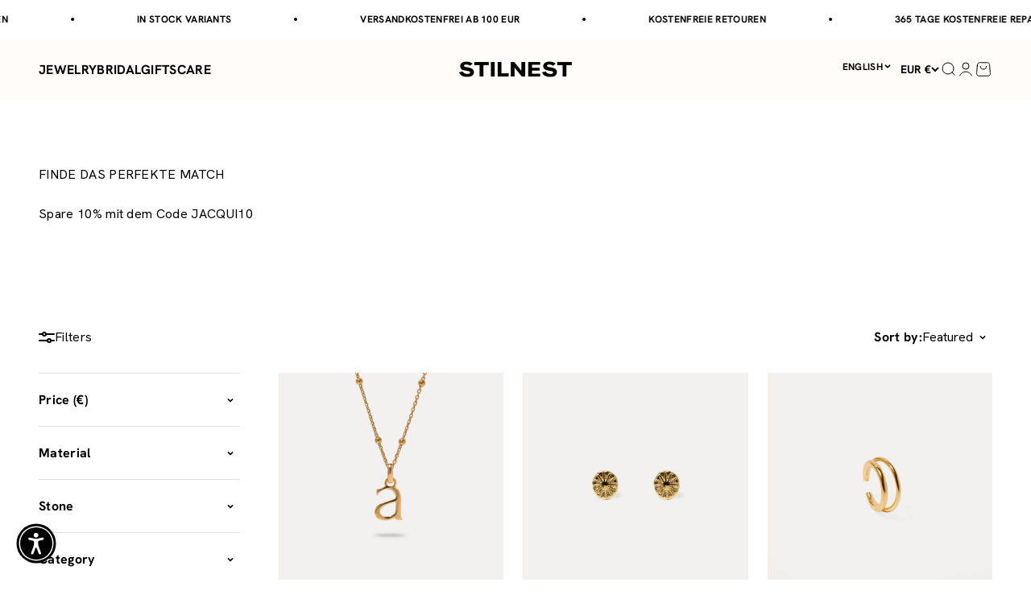

--- FILE ---
content_type: text/html; charset=utf-8
request_url: https://en.stilnest.com/collections/spare-10-mit-dem-code-jacqui10?shpxid=5fa6df81-7fa4-424a-9bfb-802065687334
body_size: 118822
content:
<!doctype html>

<html class="no-js" lang="en" dir="ltr">
  <head>
	<script src="//en.stilnest.com/cdn/shop/files/pandectes-rules.js?v=10696036373585235830"></script>
	
	
	
	
	
	
	
	
	
<!-- adtribute.io -->
<script>
  (()=>{if(window._adbs&&window._adbs.scriptLoaded)return;var e,t;window._adbq=window._adbq||[],window._adbs=window._adbs||{organizationId:"cm10iy9w30000ftya3mdjg90u",subDomain:"jg",environment:"prod"},window._adbs.topLevelDomain=(e=window.location.host.split("."),t=e.slice(-2).join("."),["com.br","co.uk","org.uk","gov.uk","edu.au","ac.uk","net.au","com.au","gov.au","mil.br"].includes(t)?e.slice(-3).join("."):t);let o=`https://${window._adbs.subDomain}.${window._adbs.topLevelDomain}/${window._adbs.organizationId}/client.js`,r=`https://collector.api.adtribute.io/${window._adbs.organizationId}/client.js`,i="_adbq",a=(()=>{var e="__storage_test__";try{return localStorage.setItem(e,e),localStorage.removeItem(e),!0}catch(e){return!1}})(),n=(e,t)=>{try{document.cookie=`${e}=${t}; expires=${new Date((new Date).getTime()+63072e6).toUTCString()}; domain=.${window._adbs.topLevelDomain}; path=/; secure;`}catch(e){console.error(e)}},d=()=>{let e;return(e=(e=a?localStorage.getItem(i):e)||(e=>{try{var o=e+"=",r=document.cookie.split(";");for(let t=0;t<r.length;t++){let e=r[t];for(;" "===e.charAt(0);)e=e.substring(1);if(0===e.indexOf(o))return e.substring(o.length,e.length)}}catch(e){console.error(e)}})(i))?JSON.parse(e):[]},s=e=>{a?localStorage.setItem(i,JSON.stringify(e)):n(i,JSON.stringify(e))},c=()=>{var e=document.createElement("script"),t=(e.type="text/javascript",e.src=window._adbs.scriptSrc,e.async=!0,e.onerror=()=>{var e;window._adbs.scriptSrc===o?(window._adbs.scriptSrc=r,c()):(w++,e=1e3*Math.pow(2,w),setTimeout(()=>{window._adbs.scriptSrc=o,c()},e))},document.getElementsByTagName("script")[0]);t.parentNode.insertBefore(e,t)},w=(d().forEach(e=>window._adbq.push(e)),window._adbq.push(["track","web_event_pageview",{timestamp:(new Date).toISOString(),page_title:document.title,page_url:window.location.href,referrer_url:document.referrer}]),Object.defineProperty(window._adbq,"push",{enumerable:!0,configurable:!0,writable:!0,value(...r){for(let e=0,t=this.length,o=r.length;e<o;e++,t++)i=this[t]=r[e],a=void 0,(a=d()).push(i),s(a);var i,a}}),s(window._adbq),0);window._adbs.scriptSrc=o,c(),window._adbs.scriptLoaded=!0})();
</script>
<!-- adtribute.io -->
 
<meta charset="utf-8">
    <meta name="viewport" content="width=device-width, initial-scale=1.0, height=device-height, minimum-scale=1.0, maximum-scale=1.0">
    <meta name="theme-color" content="#fffcf9">
    <meta name="google-site-verification" content="77tB37LLVlLHUbbcVSGJfUk2NTsVVcRHo0WncPaz14k" />
    <meta name="p:domain_verify" content="15ee204c9f7e41ed1d23c1ee899aa7c2"/>

    <title>Spare 10% mit dem Code JACQUI10</title><meta name="description" content="Hier findest du Jacqui´s Favoriten (@jacquis.view) sowie ausgewählte Designs, die sich gut mit ihrer Auswahl kombinieren lassen! Alle unsere Schmuckstücke werden erst auf Bestellung nur für dich gefertigt und ohne Umweg aus unserer Goldschmiede an dich versendet. Happy conscious shopping!"><link rel="canonical" href="https://en.stilnest.com/collections/spare-10-mit-dem-code-jacqui10"><link rel="shortcut icon" href="//en.stilnest.com/cdn/shop/files/Favicon_STILNEST_1.svg?v=1733397842&width=96">
      <link rel="apple-touch-icon" href="//en.stilnest.com/cdn/shop/files/Favicon_STILNEST_1.svg?v=1733397842&width=180"><link rel="preconnect" href="https://cdn.shopify.com">
    <link rel="preconnect" href="https://fonts.shopifycdn.com" crossorigin>
    <link rel="dns-prefetch" href="https://productreviews.shopifycdn.com"><link rel="preload" href="//en.stilnest.com/cdn/fonts/jost/jost_n7.921dc18c13fa0b0c94c5e2517ffe06139c3615a3.woff2" as="font" type="font/woff2" crossorigin><link rel="preload" href="//en.stilnest.com/cdn/fonts/jost/jost_n4.d47a1b6347ce4a4c9f437608011273009d91f2b7.woff2" as="font" type="font/woff2" crossorigin><meta property="og:type" content="website">
  <meta property="og:title" content="Spare 10% mit dem Code JACQUI10"><meta property="og:image" content="http://en.stilnest.com/cdn/shop/collections/Screenshot_2022-10-06_at_15.38.07.png?v=1665063928&width=2048">
  <meta property="og:image:secure_url" content="https://en.stilnest.com/cdn/shop/collections/Screenshot_2022-10-06_at_15.38.07.png?v=1665063928&width=2048">
  <meta property="og:image:width" content="856">
  <meta property="og:image:height" content="686"><meta property="og:description" content="Hier findest du Jacqui´s Favoriten (@jacquis.view) sowie ausgewählte Designs, die sich gut mit ihrer Auswahl kombinieren lassen! Alle unsere Schmuckstücke werden erst auf Bestellung nur für dich gefertigt und ohne Umweg aus unserer Goldschmiede an dich versendet. Happy conscious shopping!"><meta property="og:url" content="https://en.stilnest.com/collections/spare-10-mit-dem-code-jacqui10">
<meta property="og:site_name" content="Stilnest"><meta name="twitter:card" content="summary"><meta name="twitter:title" content="Spare 10% mit dem Code JACQUI10">
  <meta name="twitter:description" content="
Hier findest du Jacqui´s Favoriten (@jacquis.view) sowie ausgewählte Designs, die sich gut mit ihrer Auswahl kombinieren lassen!
Alle unsere Schmuckstücke werden erst auf Bestellung nur für dich gefertigt und ohne Umweg aus unserer Goldschmiede an dich versendet. 
Happy conscious shopping!"><meta name="twitter:image" content="https://en.stilnest.com/cdn/shop/collections/Screenshot_2022-10-06_at_15.38.07.png?crop=center&height=1200&v=1665063928&width=1200">
  <meta name="twitter:image:alt" content="Spare 10% mit dem Code JACQUI10">


  <script type="application/ld+json">
  {
    "@context": "https://schema.org",
    "@type": "BreadcrumbList",
  "itemListElement": [{
      "@type": "ListItem",
      "position": 1,
      "name": "Home",
      "item": "https://de.stilnest.com"
    },{
          "@type": "ListItem",
          "position": 2,
          "name": "Spare 10% mit dem Code JACQUI10",
          "item": "https://de.stilnest.com/collections/spare-10-mit-dem-code-jacqui10"
        }]
  }
  </script>

<style>/* Typography (heading) */
  @font-face {
  font-family: Jost;
  font-weight: 700;
  font-style: normal;
  font-display: fallback;
  src: url("//en.stilnest.com/cdn/fonts/jost/jost_n7.921dc18c13fa0b0c94c5e2517ffe06139c3615a3.woff2") format("woff2"),
       url("//en.stilnest.com/cdn/fonts/jost/jost_n7.cbfc16c98c1e195f46c536e775e4e959c5f2f22b.woff") format("woff");
}

@font-face {
  font-family: Jost;
  font-weight: 700;
  font-style: italic;
  font-display: fallback;
  src: url("//en.stilnest.com/cdn/fonts/jost/jost_i7.d8201b854e41e19d7ed9b1a31fe4fe71deea6d3f.woff2") format("woff2"),
       url("//en.stilnest.com/cdn/fonts/jost/jost_i7.eae515c34e26b6c853efddc3fc0c552e0de63757.woff") format("woff");
}

/* Typography (body) */
  @font-face {
  font-family: Jost;
  font-weight: 400;
  font-style: normal;
  font-display: fallback;
  src: url("//en.stilnest.com/cdn/fonts/jost/jost_n4.d47a1b6347ce4a4c9f437608011273009d91f2b7.woff2") format("woff2"),
       url("//en.stilnest.com/cdn/fonts/jost/jost_n4.791c46290e672b3f85c3d1c651ef2efa3819eadd.woff") format("woff");
}

@font-face {
  font-family: Jost;
  font-weight: 400;
  font-style: italic;
  font-display: fallback;
  src: url("//en.stilnest.com/cdn/fonts/jost/jost_i4.b690098389649750ada222b9763d55796c5283a5.woff2") format("woff2"),
       url("//en.stilnest.com/cdn/fonts/jost/jost_i4.fd766415a47e50b9e391ae7ec04e2ae25e7e28b0.woff") format("woff");
}

@font-face {
  font-family: Jost;
  font-weight: 700;
  font-style: normal;
  font-display: fallback;
  src: url("//en.stilnest.com/cdn/fonts/jost/jost_n7.921dc18c13fa0b0c94c5e2517ffe06139c3615a3.woff2") format("woff2"),
       url("//en.stilnest.com/cdn/fonts/jost/jost_n7.cbfc16c98c1e195f46c536e775e4e959c5f2f22b.woff") format("woff");
}

@font-face {
  font-family: Jost;
  font-weight: 700;
  font-style: italic;
  font-display: fallback;
  src: url("//en.stilnest.com/cdn/fonts/jost/jost_i7.d8201b854e41e19d7ed9b1a31fe4fe71deea6d3f.woff2") format("woff2"),
       url("//en.stilnest.com/cdn/fonts/jost/jost_i7.eae515c34e26b6c853efddc3fc0c552e0de63757.woff") format("woff");
}

:root {
    /**
     * ---------------------------------------------------------------------
     * SPACING VARIABLES
     *
     * We are using a spacing inspired from frameworks like Tailwind CSS.
     * ---------------------------------------------------------------------
     */
    --spacing-0-5: 0.125rem; /* 2px */
    --spacing-1: 0.25rem; /* 4px */
    --spacing-1-5: 0.375rem; /* 6px */
    --spacing-2: 0.5rem; /* 8px */
    --spacing-2-5: 0.625rem; /* 10px */
    --spacing-3: 0.75rem; /* 12px */
    --spacing-3-5: 0.875rem; /* 14px */
    --spacing-4: 1rem; /* 16px */
    --spacing-4-5: 1.125rem; /* 18px */
    --spacing-5: 1.25rem; /* 20px */
    --spacing-5-5: 1.375rem; /* 22px */
    --spacing-6: 1.5rem; /* 24px */
    --spacing-6-5: 1.625rem; /* 26px */
    --spacing-7: 1.75rem; /* 28px */
    --spacing-7-5: 1.875rem; /* 30px */
    --spacing-8: 2rem; /* 32px */
    --spacing-8-5: 2.125rem; /* 34px */
    --spacing-9: 2.25rem; /* 36px */
    --spacing-9-5: 2.375rem; /* 38px */
    --spacing-10: 2.5rem; /* 40px */
    --spacing-11: 2.75rem; /* 44px */
    --spacing-12: 3rem; /* 48px */
    --spacing-14: 3.5rem; /* 56px */
    --spacing-16: 4rem; /* 64px */
    --spacing-18: 4.5rem; /* 72px */
    --spacing-20: 5rem; /* 80px */
    --spacing-24: 6rem; /* 96px */
    --spacing-28: 7rem; /* 112px */
    --spacing-32: 8rem; /* 128px */
    --spacing-36: 9rem; /* 144px */
    --spacing-40: 10rem; /* 160px */
    --spacing-44: 11rem; /* 176px */
    --spacing-48: 12rem; /* 192px */
    --spacing-52: 13rem; /* 208px */
    --spacing-56: 14rem; /* 224px */
    --spacing-60: 15rem; /* 240px */
    --spacing-64: 16rem; /* 256px */
    --spacing-72: 18rem; /* 288px */
    --spacing-80: 20rem; /* 320px */
    --spacing-96: 24rem; /* 384px */

    /* Container */
    --container-max-width: 1600px;
    --container-narrow-max-width: 1350px;
    --container-gutter: var(--spacing-5);
    --section-outer-spacing-block: var(--spacing-12);
    --section-inner-max-spacing-block: var(--spacing-10);
    --section-inner-spacing-inline: var(--container-gutter);
    --section-stack-spacing-block: var(--spacing-8);

    /* Grid gutter */
    --grid-gutter: var(--spacing-5);

    /* Product list settings */
    --product-list-row-gap: var(--spacing-8);
    --product-list-column-gap: var(--grid-gutter);

    /* Form settings */
    --input-gap: var(--spacing-2);
    --input-height: 2.625rem;
    --input-padding-inline: var(--spacing-4);

    /* Other sizes */
    --sticky-area-height: calc(var(--sticky-announcement-bar-enabled, 0) * var(--announcement-bar-height, 0px) + var(--sticky-header-enabled, 0) * var(--header-height, 0px));

    /* RTL support */
    --transform-logical-flip: 1;
    --transform-origin-start: left;
    --transform-origin-end: right;

    /**
     * ---------------------------------------------------------------------
     * TYPOGRAPHY
     * ---------------------------------------------------------------------
     */

    /* Font properties */
    
      
        --heading-font-family: "Hanken Grotesk",sans-serif;
        --heading-font-weight: 700;
        --heading-font-style: normal;
      
    
    --heading-text-transform: uppercase;
    --heading-letter-spacing: 0.02em;
    
      --text-font-family: "Hanken Grotesk", sans-serif;
      --text-font-weight: 400;
      --text-font-style: normal;
    

    --text-letter-spacing: 0.02em;

    /* Font sizes */
    --text-h0: 2.5rem;
    --text-h1: 1.75rem;
    --text-h2: 1.5rem;
    --text-h3: 1.375rem;
    --text-h4: 1.125rem;
    --text-h5: 1.125rem;
    --text-h6: 1rem;
    --text-xs: 0.8125rem;
    --text-sm: 0.875rem;
    --text-base: 1.0rem;
    --text-lg: 1.25rem;

    /**
     * ---------------------------------------------------------------------
     * COLORS
     * ---------------------------------------------------------------------
     */

    /* Color settings */--accent: 0 0 0;
    --text-primary: 0 0 0;
    --background-primary: 255 255 255;
    --dialog-background: 255 255 255;
    --border-color: var(--text-color, var(--text-primary)) / 0.12;

    /* Button colors */
    --button-background-primary: 0 0 0;
    --button-text-primary: 255 255 255;
    --button-background-secondary: 0 0 0;
    --button-text-secondary: 255 255 255;

    /* Status colors */
    --success-background: 238 241 235;
    --success-text: 112 138 92;
    --warning-background: 252 240 227;
    --warning-text: 227 126 22;
    --error-background: 245 229 229;
    --error-text: 170 40 38;

    /* Product colors */
    --on-sale-text: 227 79 79;
    --on-sale-badge-background: 227 79 79;
    --on-sale-badge-text: 255 255 255;
    --sold-out-badge-background: 190 189 185;
    --sold-out-badge-text: 0 0 0;
    --primary-badge-background: 144 10 10;
    --primary-badge-text: 255 255 255;
    --star-color: 0 0 0;
    --product-card-background: 255 255 255;
    --product-card-text: 0 0 0;

    /* Header colors */
    --header-background: 255 252 249;
    --header-text: 0 0 0;

    /* Footer colors */
    --footer-background: 242 241 239;
    --footer-text: 0 0 0;

    /* Rounded variables (used for border radius) */
    --rounded-xs: 0.0rem;
    --rounded-sm: 0.0rem;
    --rounded: 0.0rem;
    --rounded-lg: 0.0rem;
    --rounded-full: 9999px;

    --rounded-button: 0.0rem;
    --rounded-input: 0.0rem;

    /* Box shadow */
    --shadow-sm: 0 2px 8px rgb(var(--text-primary) / 0.0);
    --shadow: 0 5px 15px rgb(var(--text-primary) / 0.0);
    --shadow-md: 0 5px 30px rgb(var(--text-primary) / 0.0);
    --shadow-block: 0px 0px 50px rgb(var(--text-primary) / 0.0);

    /**
     * ---------------------------------------------------------------------
     * OTHER
     * ---------------------------------------------------------------------
     */

    --cursor-close-svg-url: url(//en.stilnest.com/cdn/shop/t/694/assets/cursor-close.svg?v=147174565022153725511754025497);
    --cursor-zoom-in-svg-url: url(//en.stilnest.com/cdn/shop/t/694/assets/cursor-zoom-in.svg?v=154953035094101115921754025499);
    --cursor-zoom-out-svg-url: url(//en.stilnest.com/cdn/shop/t/694/assets/cursor-zoom-out.svg?v=16155520337305705181754025540);
    --checkmark-svg-url: url(//en.stilnest.com/cdn/shop/t/694/assets/checkmark.svg?v=77552481021870063511754025502);
  }

  [dir="rtl"]:root {
    /* RTL support */
    --transform-logical-flip: -1;
    --transform-origin-start: right;
    --transform-origin-end: left;
  }

  @media screen and (min-width: 700px) {
    :root {
      /* Typography (font size) */
      --text-h0: 3.25rem;
      --text-h1: 2.25rem;
      --text-h2: 1.75rem;
      --text-h3: 1.625rem;
      --text-h4: 1.25rem;
      --text-h5: 1.25rem;
      --text-h6: 1.125rem;

      --text-xs: 0.75rem;
      --text-sm: 0.875rem;
      --text-base: 1.0rem;
      --text-lg: 1.25rem;

      /* Spacing */
      --container-gutter: 2rem;
      --section-outer-spacing-block: var(--spacing-16);
      --section-inner-max-spacing-block: var(--spacing-12);
      --section-inner-spacing-inline: var(--spacing-10);
      --section-stack-spacing-block: var(--spacing-12);

      /* Grid gutter */
      --grid-gutter: var(--spacing-6);

      /* Product list settings */
      --product-list-row-gap: var(--spacing-12);

      /* Form settings */
      --input-gap: 1rem;
      --input-height: 3.125rem;
      --input-padding-inline: var(--spacing-5);
    }
  }

  @media screen and (min-width: 1000px) {
    :root {
      /* Spacing settings */
      --container-gutter: var(--spacing-12);
      --section-outer-spacing-block: var(--spacing-18);
      --section-inner-max-spacing-block: var(--spacing-16);
      --section-inner-spacing-inline: var(--spacing-12);
      --section-stack-spacing-block: var(--spacing-12);
    }
  }

  @media screen and (min-width: 1150px) {
    :root {
      /* Spacing settings */
      --container-gutter: var(--spacing-12);
      --section-outer-spacing-block: var(--spacing-20);
      --section-inner-max-spacing-block: var(--spacing-16);
      --section-inner-spacing-inline: var(--spacing-12);
      --section-stack-spacing-block: var(--spacing-12);
    }
  }

  @media screen and (min-width: 1400px) {
    :root {
      /* Typography (font size) */
      --text-h0: 4rem;
      --text-h1: 3rem;
      --text-h2: 2.5rem;
      --text-h3: 1.75rem;
      --text-h4: 1.5rem;
      --text-h5: 1.25rem;
      --text-h6: 1.25rem;

      --section-outer-spacing-block: var(--spacing-24);
      --section-inner-max-spacing-block: var(--spacing-18);
      --section-inner-spacing-inline: var(--spacing-14);
    }
  }

  @media screen and (min-width: 1600px) {
    :root {
      --section-outer-spacing-block: var(--spacing-24);
      --section-inner-max-spacing-block: var(--spacing-20);
      --section-inner-spacing-inline: var(--spacing-16);
    }
  }

  /**
   * ---------------------------------------------------------------------
   * LIQUID DEPENDANT CSS
   *
   * Our main CSS is Liquid free, but some very specific features depend on
   * theme settings, so we have them here
   * ---------------------------------------------------------------------
   */</style><script>
  document.documentElement.classList.replace('no-js', 'js');

  // This allows to expose several variables to the global scope, to be used in scripts
  window.themeVariables = {
    settings: {
      showPageTransition: false,
      headingApparition: "none",
      pageType: "collection",
      moneyFormat: "€{{amount_with_comma_separator}}",
      moneyWithCurrencyFormat: "€{{amount_with_comma_separator}} EUR",
      currencyCodeEnabled: false,
      cartType: "drawer",
      showDiscount: true,
      discountMode: "saving",
      enableDateLimiter: null,
      startDate: "1675119600",
      endDate: "1701298800",
      endDateCookie: "Thu, 30 Nov 2023"
    },

    discountCode: [
      
        {
          collectionHandle: "slowember",
          discountValue: "15",
          discountPrefix: null,
          dataLimition: true,
          startDate: "1733007600",
          endDate: "1733094000"
        },
        {
          collectionHandle: "slowember",
          discountValue: "20",
          discountPrefix: "key",
          dataLimition: true,
          startDate: "1727733600",
          endDate: "1735599600"
        },
        {
          collectionHandle: "slowember",
          discountValue: "15",
          discountPrefix: null,
          dataLimition: true,
          startDate: "1732921200",
          endDate: "1733094000"
        },
        {
          collectionHandle: null,
          discountValue: "10",
          discountPrefix: "pre",
          dataLimition: false,
          startDate: null,
          endDate: "1703977200"
        },
        {
          collectionHandle: null,
          discountValue: "20",
          discountPrefix: null,
          dataLimition: true,
          startDate: "1700348400",
          endDate: "1701039600"
        },
        {
          collectionHandle: "slowember",
          discountValue: "20",
          discountPrefix: "slow",
          dataLimition: true,
          startDate: "1727733600",
          endDate: "1767135600"
        },
        {
          collectionHandle: "slowember",
          discountValue: "15",
          discountPrefix: "slwr",
          dataLimition: true,
          startDate: "1730415600",
          endDate: "1733180400"
        },
        {
          collectionHandle: "14k-massivgold",
          discountValue: "20",
          discountPrefix: "time",
          dataLimition: true,
          startDate: "1760220000",
          endDate: "1767135600"
        },
        {
          collectionHandle: "stilnest-designs",
          discountValue: "15",
          discountPrefix: "womensday",
          dataLimition: true,
          startDate: "1741302000",
          endDate: "1741561200"
        },
        {
          collectionHandle: null,
          discountValue: "10",
          discountPrefix: "xmas",
          dataLimition: true,
          startDate: "1700348400",
          endDate: "1701039600"
        }
    ],

    strings: {
      accessibilityClose: "Close",
      accessibilityNext: "Next",
      accessibilityPrevious: "Back",
      addToCartButton: "Add to cart",
      soldOutButton: "Sold out",
      preOrderButton: "Pre-order",
      unavailableButton: "Unavailable",
      closeGallery: "Close gallery",
      zoomGallery: "Zoom",
      errorGallery: "Image cannot be loaded",
      soldOutBadge: "Sold out",
      discountBadge: "Save @@",
      sku: "SKU:",
      searchNoResults: "No results could be found.",
      addOrderNote: "Add order note",
      editOrderNote: "Edit order note",
      shippingEstimatorNoResults: "Sorry, we do not ship to your address.",
      shippingEstimatorOneResult: "There is one shipping rate for your address:",
      shippingEstimatorMultipleResults: "There are several shipping rates for your address:",
      shippingEstimatorError: "One or more error occurred while retrieving shipping rates:"
    },

    breakpoints: {
      'sm': 'screen and (min-width: 700px)',
      'md': 'screen and (min-width: 1000px)',
      'lg': 'screen and (min-width: 1150px)',
      'xl': 'screen and (min-width: 1400px)',

      'sm-max': 'screen and (max-width: 699px)',
      'md-max': 'screen and (max-width: 999px)',
      'lg-max': 'screen and (max-width: 1149px)',
      'xl-max': 'screen and (max-width: 1399px)'
    }
  };// For detecting native share
  document.documentElement.classList.add(`native-share--${navigator.share ? 'enabled' : 'disabled'}`);</script><script type="module" src="//en.stilnest.com/cdn/shop/t/694/assets/vendor.min.js?v=20880576495916334881754025502"></script>
    <script type="module" src="//en.stilnest.com/cdn/shop/t/694/assets/theme.js?v=151893571993717814411766402524"></script>
    <script type="module" src="//en.stilnest.com/cdn/shop/t/694/assets/sections.js?v=111549912088564836991766402524"></script>

    
    <script>window.performance && window.performance.mark && window.performance.mark('shopify.content_for_header.start');</script><meta id="shopify-digital-wallet" name="shopify-digital-wallet" content="/1643806833/digital_wallets/dialog">
<meta name="shopify-checkout-api-token" content="b6501d16a3109db956cb43362d05b192">
<meta id="in-context-paypal-metadata" data-shop-id="1643806833" data-venmo-supported="false" data-environment="production" data-locale="en_US" data-paypal-v4="true" data-currency="EUR">
<link rel="alternate" type="application/atom+xml" title="Feed" href="/collections/spare-10-mit-dem-code-jacqui10.atom" />
<link rel="alternate" hreflang="x-default" href="https://de.stilnest.com/collections/spare-10-mit-dem-code-jacqui10">
<link rel="alternate" hreflang="de" href="https://de.stilnest.com/collections/spare-10-mit-dem-code-jacqui10">
<link rel="alternate" hreflang="en-SG" href="https://en.stilnest.com/collections/spare-10-mit-dem-code-jacqui10">
<link rel="alternate" hreflang="en-AI" href="https://en.stilnest.com/collections/spare-10-mit-dem-code-jacqui10">
<link rel="alternate" hreflang="en-AG" href="https://en.stilnest.com/collections/spare-10-mit-dem-code-jacqui10">
<link rel="alternate" hreflang="en-AW" href="https://en.stilnest.com/collections/spare-10-mit-dem-code-jacqui10">
<link rel="alternate" hreflang="en-BS" href="https://en.stilnest.com/collections/spare-10-mit-dem-code-jacqui10">
<link rel="alternate" hreflang="en-BB" href="https://en.stilnest.com/collections/spare-10-mit-dem-code-jacqui10">
<link rel="alternate" hreflang="en-BZ" href="https://en.stilnest.com/collections/spare-10-mit-dem-code-jacqui10">
<link rel="alternate" hreflang="en-BM" href="https://en.stilnest.com/collections/spare-10-mit-dem-code-jacqui10">
<link rel="alternate" hreflang="en-VG" href="https://en.stilnest.com/collections/spare-10-mit-dem-code-jacqui10">
<link rel="alternate" hreflang="en-KY" href="https://en.stilnest.com/collections/spare-10-mit-dem-code-jacqui10">
<link rel="alternate" hreflang="en-CR" href="https://en.stilnest.com/collections/spare-10-mit-dem-code-jacqui10">
<link rel="alternate" hreflang="en-CW" href="https://en.stilnest.com/collections/spare-10-mit-dem-code-jacqui10">
<link rel="alternate" hreflang="en-DM" href="https://en.stilnest.com/collections/spare-10-mit-dem-code-jacqui10">
<link rel="alternate" hreflang="en-DO" href="https://en.stilnest.com/collections/spare-10-mit-dem-code-jacqui10">
<link rel="alternate" hreflang="en-SV" href="https://en.stilnest.com/collections/spare-10-mit-dem-code-jacqui10">
<link rel="alternate" hreflang="en-GD" href="https://en.stilnest.com/collections/spare-10-mit-dem-code-jacqui10">
<link rel="alternate" hreflang="en-GT" href="https://en.stilnest.com/collections/spare-10-mit-dem-code-jacqui10">
<link rel="alternate" hreflang="en-HT" href="https://en.stilnest.com/collections/spare-10-mit-dem-code-jacqui10">
<link rel="alternate" hreflang="en-HN" href="https://en.stilnest.com/collections/spare-10-mit-dem-code-jacqui10">
<link rel="alternate" hreflang="en-JM" href="https://en.stilnest.com/collections/spare-10-mit-dem-code-jacqui10">
<link rel="alternate" hreflang="en-MQ" href="https://en.stilnest.com/collections/spare-10-mit-dem-code-jacqui10">
<link rel="alternate" hreflang="en-MS" href="https://en.stilnest.com/collections/spare-10-mit-dem-code-jacqui10">
<link rel="alternate" hreflang="en-NI" href="https://en.stilnest.com/collections/spare-10-mit-dem-code-jacqui10">
<link rel="alternate" hreflang="en-PA" href="https://en.stilnest.com/collections/spare-10-mit-dem-code-jacqui10">
<link rel="alternate" hreflang="en-SX" href="https://en.stilnest.com/collections/spare-10-mit-dem-code-jacqui10">
<link rel="alternate" hreflang="en-BL" href="https://en.stilnest.com/collections/spare-10-mit-dem-code-jacqui10">
<link rel="alternate" hreflang="en-KN" href="https://en.stilnest.com/collections/spare-10-mit-dem-code-jacqui10">
<link rel="alternate" hreflang="en-LC" href="https://en.stilnest.com/collections/spare-10-mit-dem-code-jacqui10">
<link rel="alternate" hreflang="en-MF" href="https://en.stilnest.com/collections/spare-10-mit-dem-code-jacqui10">
<link rel="alternate" hreflang="en-PM" href="https://en.stilnest.com/collections/spare-10-mit-dem-code-jacqui10">
<link rel="alternate" hreflang="en-VC" href="https://en.stilnest.com/collections/spare-10-mit-dem-code-jacqui10">
<link rel="alternate" hreflang="en-TT" href="https://en.stilnest.com/collections/spare-10-mit-dem-code-jacqui10">
<link rel="alternate" hreflang="en-TC" href="https://en.stilnest.com/collections/spare-10-mit-dem-code-jacqui10">
<link rel="alternate" hreflang="en-UM" href="https://en.stilnest.com/collections/spare-10-mit-dem-code-jacqui10">
<link rel="alternate" hreflang="en-AX" href="https://en.stilnest.com/collections/spare-10-mit-dem-code-jacqui10">
<link rel="alternate" hreflang="en-AL" href="https://en.stilnest.com/collections/spare-10-mit-dem-code-jacqui10">
<link rel="alternate" hreflang="en-AD" href="https://en.stilnest.com/collections/spare-10-mit-dem-code-jacqui10">
<link rel="alternate" hreflang="en-AM" href="https://en.stilnest.com/collections/spare-10-mit-dem-code-jacqui10">
<link rel="alternate" hreflang="en-BY" href="https://en.stilnest.com/collections/spare-10-mit-dem-code-jacqui10">
<link rel="alternate" hreflang="en-BE" href="https://en.stilnest.com/collections/spare-10-mit-dem-code-jacqui10">
<link rel="alternate" hreflang="en-BA" href="https://en.stilnest.com/collections/spare-10-mit-dem-code-jacqui10">
<link rel="alternate" hreflang="en-BG" href="https://en.stilnest.com/collections/spare-10-mit-dem-code-jacqui10">
<link rel="alternate" hreflang="en-HR" href="https://en.stilnest.com/collections/spare-10-mit-dem-code-jacqui10">
<link rel="alternate" hreflang="en-CY" href="https://en.stilnest.com/collections/spare-10-mit-dem-code-jacqui10">
<link rel="alternate" hreflang="en-CZ" href="https://en.stilnest.com/collections/spare-10-mit-dem-code-jacqui10">
<link rel="alternate" hreflang="en-DK" href="https://en.stilnest.com/collections/spare-10-mit-dem-code-jacqui10">
<link rel="alternate" hreflang="en-EE" href="https://en.stilnest.com/collections/spare-10-mit-dem-code-jacqui10">
<link rel="alternate" hreflang="en-FO" href="https://en.stilnest.com/collections/spare-10-mit-dem-code-jacqui10">
<link rel="alternate" hreflang="en-FI" href="https://en.stilnest.com/collections/spare-10-mit-dem-code-jacqui10">
<link rel="alternate" hreflang="en-FR" href="https://en.stilnest.com/collections/spare-10-mit-dem-code-jacqui10">
<link rel="alternate" hreflang="en-GE" href="https://en.stilnest.com/collections/spare-10-mit-dem-code-jacqui10">
<link rel="alternate" hreflang="en-GI" href="https://en.stilnest.com/collections/spare-10-mit-dem-code-jacqui10">
<link rel="alternate" hreflang="en-GR" href="https://en.stilnest.com/collections/spare-10-mit-dem-code-jacqui10">
<link rel="alternate" hreflang="en-GL" href="https://en.stilnest.com/collections/spare-10-mit-dem-code-jacqui10">
<link rel="alternate" hreflang="en-GP" href="https://en.stilnest.com/collections/spare-10-mit-dem-code-jacqui10">
<link rel="alternate" hreflang="en-GG" href="https://en.stilnest.com/collections/spare-10-mit-dem-code-jacqui10">
<link rel="alternate" hreflang="en-HU" href="https://en.stilnest.com/collections/spare-10-mit-dem-code-jacqui10">
<link rel="alternate" hreflang="en-IS" href="https://en.stilnest.com/collections/spare-10-mit-dem-code-jacqui10">
<link rel="alternate" hreflang="en-IE" href="https://en.stilnest.com/collections/spare-10-mit-dem-code-jacqui10">
<link rel="alternate" hreflang="en-IM" href="https://en.stilnest.com/collections/spare-10-mit-dem-code-jacqui10">
<link rel="alternate" hreflang="en-IT" href="https://en.stilnest.com/collections/spare-10-mit-dem-code-jacqui10">
<link rel="alternate" hreflang="en-JE" href="https://en.stilnest.com/collections/spare-10-mit-dem-code-jacqui10">
<link rel="alternate" hreflang="en-XK" href="https://en.stilnest.com/collections/spare-10-mit-dem-code-jacqui10">
<link rel="alternate" hreflang="en-LV" href="https://en.stilnest.com/collections/spare-10-mit-dem-code-jacqui10">
<link rel="alternate" hreflang="en-LI" href="https://en.stilnest.com/collections/spare-10-mit-dem-code-jacqui10">
<link rel="alternate" hreflang="en-LT" href="https://en.stilnest.com/collections/spare-10-mit-dem-code-jacqui10">
<link rel="alternate" hreflang="en-LU" href="https://en.stilnest.com/collections/spare-10-mit-dem-code-jacqui10">
<link rel="alternate" hreflang="en-MK" href="https://en.stilnest.com/collections/spare-10-mit-dem-code-jacqui10">
<link rel="alternate" hreflang="en-MT" href="https://en.stilnest.com/collections/spare-10-mit-dem-code-jacqui10">
<link rel="alternate" hreflang="en-YT" href="https://en.stilnest.com/collections/spare-10-mit-dem-code-jacqui10">
<link rel="alternate" hreflang="en-MD" href="https://en.stilnest.com/collections/spare-10-mit-dem-code-jacqui10">
<link rel="alternate" hreflang="en-MC" href="https://en.stilnest.com/collections/spare-10-mit-dem-code-jacqui10">
<link rel="alternate" hreflang="en-ME" href="https://en.stilnest.com/collections/spare-10-mit-dem-code-jacqui10">
<link rel="alternate" hreflang="en-NL" href="https://en.stilnest.com/collections/spare-10-mit-dem-code-jacqui10">
<link rel="alternate" hreflang="en-NO" href="https://en.stilnest.com/collections/spare-10-mit-dem-code-jacqui10">
<link rel="alternate" hreflang="en-PL" href="https://en.stilnest.com/collections/spare-10-mit-dem-code-jacqui10">
<link rel="alternate" hreflang="en-PT" href="https://en.stilnest.com/collections/spare-10-mit-dem-code-jacqui10">
<link rel="alternate" hreflang="en-RE" href="https://en.stilnest.com/collections/spare-10-mit-dem-code-jacqui10">
<link rel="alternate" hreflang="en-RO" href="https://en.stilnest.com/collections/spare-10-mit-dem-code-jacqui10">
<link rel="alternate" hreflang="en-SM" href="https://en.stilnest.com/collections/spare-10-mit-dem-code-jacqui10">
<link rel="alternate" hreflang="en-RS" href="https://en.stilnest.com/collections/spare-10-mit-dem-code-jacqui10">
<link rel="alternate" hreflang="en-SK" href="https://en.stilnest.com/collections/spare-10-mit-dem-code-jacqui10">
<link rel="alternate" hreflang="en-SI" href="https://en.stilnest.com/collections/spare-10-mit-dem-code-jacqui10">
<link rel="alternate" hreflang="en-ES" href="https://en.stilnest.com/collections/spare-10-mit-dem-code-jacqui10">
<link rel="alternate" hreflang="en-SJ" href="https://en.stilnest.com/collections/spare-10-mit-dem-code-jacqui10">
<link rel="alternate" hreflang="en-SE" href="https://en.stilnest.com/collections/spare-10-mit-dem-code-jacqui10">
<link rel="alternate" hreflang="en-TR" href="https://en.stilnest.com/collections/spare-10-mit-dem-code-jacqui10">
<link rel="alternate" hreflang="en-UA" href="https://en.stilnest.com/collections/spare-10-mit-dem-code-jacqui10">
<link rel="alternate" hreflang="en-VA" href="https://en.stilnest.com/collections/spare-10-mit-dem-code-jacqui10">
<link rel="alternate" hreflang="en-MX" href="https://en.stilnest.com/collections/spare-10-mit-dem-code-jacqui10">
<link rel="alternate" hreflang="en-AU" href="https://en.stilnest.com/collections/spare-10-mit-dem-code-jacqui10">
<link rel="alternate" hreflang="en-CK" href="https://en.stilnest.com/collections/spare-10-mit-dem-code-jacqui10">
<link rel="alternate" hreflang="en-FJ" href="https://en.stilnest.com/collections/spare-10-mit-dem-code-jacqui10">
<link rel="alternate" hreflang="en-PF" href="https://en.stilnest.com/collections/spare-10-mit-dem-code-jacqui10">
<link rel="alternate" hreflang="en-KI" href="https://en.stilnest.com/collections/spare-10-mit-dem-code-jacqui10">
<link rel="alternate" hreflang="en-NR" href="https://en.stilnest.com/collections/spare-10-mit-dem-code-jacqui10">
<link rel="alternate" hreflang="en-NC" href="https://en.stilnest.com/collections/spare-10-mit-dem-code-jacqui10">
<link rel="alternate" hreflang="en-NZ" href="https://en.stilnest.com/collections/spare-10-mit-dem-code-jacqui10">
<link rel="alternate" hreflang="en-NU" href="https://en.stilnest.com/collections/spare-10-mit-dem-code-jacqui10">
<link rel="alternate" hreflang="en-NF" href="https://en.stilnest.com/collections/spare-10-mit-dem-code-jacqui10">
<link rel="alternate" hreflang="en-PG" href="https://en.stilnest.com/collections/spare-10-mit-dem-code-jacqui10">
<link rel="alternate" hreflang="en-PN" href="https://en.stilnest.com/collections/spare-10-mit-dem-code-jacqui10">
<link rel="alternate" hreflang="en-WS" href="https://en.stilnest.com/collections/spare-10-mit-dem-code-jacqui10">
<link rel="alternate" hreflang="en-SB" href="https://en.stilnest.com/collections/spare-10-mit-dem-code-jacqui10">
<link rel="alternate" hreflang="en-TL" href="https://en.stilnest.com/collections/spare-10-mit-dem-code-jacqui10">
<link rel="alternate" hreflang="en-TK" href="https://en.stilnest.com/collections/spare-10-mit-dem-code-jacqui10">
<link rel="alternate" hreflang="en-TO" href="https://en.stilnest.com/collections/spare-10-mit-dem-code-jacqui10">
<link rel="alternate" hreflang="en-TV" href="https://en.stilnest.com/collections/spare-10-mit-dem-code-jacqui10">
<link rel="alternate" hreflang="en-VU" href="https://en.stilnest.com/collections/spare-10-mit-dem-code-jacqui10">
<link rel="alternate" hreflang="en-WF" href="https://en.stilnest.com/collections/spare-10-mit-dem-code-jacqui10">
<link rel="alternate" hreflang="en-TF" href="https://en.stilnest.com/collections/spare-10-mit-dem-code-jacqui10">
<link rel="alternate" hreflang="en-GS" href="https://en.stilnest.com/collections/spare-10-mit-dem-code-jacqui10">
<link rel="alternate" hreflang="en-AR" href="https://en.stilnest.com/collections/spare-10-mit-dem-code-jacqui10">
<link rel="alternate" hreflang="en-BO" href="https://en.stilnest.com/collections/spare-10-mit-dem-code-jacqui10">
<link rel="alternate" hreflang="en-BR" href="https://en.stilnest.com/collections/spare-10-mit-dem-code-jacqui10">
<link rel="alternate" hreflang="en-BQ" href="https://en.stilnest.com/collections/spare-10-mit-dem-code-jacqui10">
<link rel="alternate" hreflang="en-CO" href="https://en.stilnest.com/collections/spare-10-mit-dem-code-jacqui10">
<link rel="alternate" hreflang="en-EC" href="https://en.stilnest.com/collections/spare-10-mit-dem-code-jacqui10">
<link rel="alternate" hreflang="en-FK" href="https://en.stilnest.com/collections/spare-10-mit-dem-code-jacqui10">
<link rel="alternate" hreflang="en-GF" href="https://en.stilnest.com/collections/spare-10-mit-dem-code-jacqui10">
<link rel="alternate" hreflang="en-GY" href="https://en.stilnest.com/collections/spare-10-mit-dem-code-jacqui10">
<link rel="alternate" hreflang="en-PY" href="https://en.stilnest.com/collections/spare-10-mit-dem-code-jacqui10">
<link rel="alternate" hreflang="en-PE" href="https://en.stilnest.com/collections/spare-10-mit-dem-code-jacqui10">
<link rel="alternate" hreflang="en-SR" href="https://en.stilnest.com/collections/spare-10-mit-dem-code-jacqui10">
<link rel="alternate" hreflang="en-UY" href="https://en.stilnest.com/collections/spare-10-mit-dem-code-jacqui10">
<link rel="alternate" hreflang="en-VE" href="https://en.stilnest.com/collections/spare-10-mit-dem-code-jacqui10">
<link rel="alternate" hreflang="en-GB" href="https://en.stilnest.com/collections/spare-10-mit-dem-code-jacqui10">
<link rel="alternate" hreflang="en-IL" href="https://en.stilnest.com/collections/spare-10-mit-dem-code-jacqui10">
<link rel="alternate" hreflang="en-KR" href="https://en.stilnest.com/collections/spare-10-mit-dem-code-jacqui10">
<link rel="alternate" hreflang="en-JP" href="https://en.stilnest.com/collections/spare-10-mit-dem-code-jacqui10">
<link rel="alternate" type="application/json+oembed" href="https://en.stilnest.com/collections/spare-10-mit-dem-code-jacqui10.oembed">
<script async="async" src="/checkouts/internal/preloads.js?locale=en-BM"></script>
<link rel="preconnect" href="https://shop.app" crossorigin="anonymous">
<script async="async" src="https://shop.app/checkouts/internal/preloads.js?locale=en-BM&shop_id=1643806833" crossorigin="anonymous"></script>
<script id="apple-pay-shop-capabilities" type="application/json">{"shopId":1643806833,"countryCode":"DE","currencyCode":"EUR","merchantCapabilities":["supports3DS"],"merchantId":"gid:\/\/shopify\/Shop\/1643806833","merchantName":"Stilnest","requiredBillingContactFields":["postalAddress","email"],"requiredShippingContactFields":["postalAddress","email"],"shippingType":"shipping","supportedNetworks":["visa","maestro","masterCard","amex"],"total":{"type":"pending","label":"Stilnest","amount":"1.00"},"shopifyPaymentsEnabled":true,"supportsSubscriptions":true}</script>
<script id="shopify-features" type="application/json">{"accessToken":"b6501d16a3109db956cb43362d05b192","betas":["rich-media-storefront-analytics"],"domain":"en.stilnest.com","predictiveSearch":true,"shopId":1643806833,"locale":"en"}</script>
<script>var Shopify = Shopify || {};
Shopify.shop = "stilnest-de.myshopify.com";
Shopify.locale = "en";
Shopify.currency = {"active":"EUR","rate":"1.0"};
Shopify.country = "BM";
Shopify.theme = {"name":"shopify-theme-stilnest\/master","id":183029039370,"schema_name":"Impact","schema_version":"4.3.4","theme_store_id":null,"role":"main"};
Shopify.theme.handle = "null";
Shopify.theme.style = {"id":null,"handle":null};
Shopify.cdnHost = "en.stilnest.com/cdn";
Shopify.routes = Shopify.routes || {};
Shopify.routes.root = "/";</script>
<script type="module">!function(o){(o.Shopify=o.Shopify||{}).modules=!0}(window);</script>
<script>!function(o){function n(){var o=[];function n(){o.push(Array.prototype.slice.apply(arguments))}return n.q=o,n}var t=o.Shopify=o.Shopify||{};t.loadFeatures=n(),t.autoloadFeatures=n()}(window);</script>
<script>
  window.ShopifyPay = window.ShopifyPay || {};
  window.ShopifyPay.apiHost = "shop.app\/pay";
  window.ShopifyPay.redirectState = null;
</script>
<script id="shop-js-analytics" type="application/json">{"pageType":"collection"}</script>
<script defer="defer" async type="module" src="//en.stilnest.com/cdn/shopifycloud/shop-js/modules/v2/client.init-shop-cart-sync_BT-GjEfc.en.esm.js"></script>
<script defer="defer" async type="module" src="//en.stilnest.com/cdn/shopifycloud/shop-js/modules/v2/chunk.common_D58fp_Oc.esm.js"></script>
<script defer="defer" async type="module" src="//en.stilnest.com/cdn/shopifycloud/shop-js/modules/v2/chunk.modal_xMitdFEc.esm.js"></script>
<script type="module">
  await import("//en.stilnest.com/cdn/shopifycloud/shop-js/modules/v2/client.init-shop-cart-sync_BT-GjEfc.en.esm.js");
await import("//en.stilnest.com/cdn/shopifycloud/shop-js/modules/v2/chunk.common_D58fp_Oc.esm.js");
await import("//en.stilnest.com/cdn/shopifycloud/shop-js/modules/v2/chunk.modal_xMitdFEc.esm.js");

  window.Shopify.SignInWithShop?.initShopCartSync?.({"fedCMEnabled":true,"windoidEnabled":true});

</script>
<script>
  window.Shopify = window.Shopify || {};
  if (!window.Shopify.featureAssets) window.Shopify.featureAssets = {};
  window.Shopify.featureAssets['shop-js'] = {"shop-cart-sync":["modules/v2/client.shop-cart-sync_DZOKe7Ll.en.esm.js","modules/v2/chunk.common_D58fp_Oc.esm.js","modules/v2/chunk.modal_xMitdFEc.esm.js"],"init-fed-cm":["modules/v2/client.init-fed-cm_B6oLuCjv.en.esm.js","modules/v2/chunk.common_D58fp_Oc.esm.js","modules/v2/chunk.modal_xMitdFEc.esm.js"],"shop-cash-offers":["modules/v2/client.shop-cash-offers_D2sdYoxE.en.esm.js","modules/v2/chunk.common_D58fp_Oc.esm.js","modules/v2/chunk.modal_xMitdFEc.esm.js"],"shop-login-button":["modules/v2/client.shop-login-button_QeVjl5Y3.en.esm.js","modules/v2/chunk.common_D58fp_Oc.esm.js","modules/v2/chunk.modal_xMitdFEc.esm.js"],"pay-button":["modules/v2/client.pay-button_DXTOsIq6.en.esm.js","modules/v2/chunk.common_D58fp_Oc.esm.js","modules/v2/chunk.modal_xMitdFEc.esm.js"],"shop-button":["modules/v2/client.shop-button_DQZHx9pm.en.esm.js","modules/v2/chunk.common_D58fp_Oc.esm.js","modules/v2/chunk.modal_xMitdFEc.esm.js"],"avatar":["modules/v2/client.avatar_BTnouDA3.en.esm.js"],"init-windoid":["modules/v2/client.init-windoid_CR1B-cfM.en.esm.js","modules/v2/chunk.common_D58fp_Oc.esm.js","modules/v2/chunk.modal_xMitdFEc.esm.js"],"init-shop-for-new-customer-accounts":["modules/v2/client.init-shop-for-new-customer-accounts_C_vY_xzh.en.esm.js","modules/v2/client.shop-login-button_QeVjl5Y3.en.esm.js","modules/v2/chunk.common_D58fp_Oc.esm.js","modules/v2/chunk.modal_xMitdFEc.esm.js"],"init-shop-email-lookup-coordinator":["modules/v2/client.init-shop-email-lookup-coordinator_BI7n9ZSv.en.esm.js","modules/v2/chunk.common_D58fp_Oc.esm.js","modules/v2/chunk.modal_xMitdFEc.esm.js"],"init-shop-cart-sync":["modules/v2/client.init-shop-cart-sync_BT-GjEfc.en.esm.js","modules/v2/chunk.common_D58fp_Oc.esm.js","modules/v2/chunk.modal_xMitdFEc.esm.js"],"shop-toast-manager":["modules/v2/client.shop-toast-manager_DiYdP3xc.en.esm.js","modules/v2/chunk.common_D58fp_Oc.esm.js","modules/v2/chunk.modal_xMitdFEc.esm.js"],"init-customer-accounts":["modules/v2/client.init-customer-accounts_D9ZNqS-Q.en.esm.js","modules/v2/client.shop-login-button_QeVjl5Y3.en.esm.js","modules/v2/chunk.common_D58fp_Oc.esm.js","modules/v2/chunk.modal_xMitdFEc.esm.js"],"init-customer-accounts-sign-up":["modules/v2/client.init-customer-accounts-sign-up_iGw4briv.en.esm.js","modules/v2/client.shop-login-button_QeVjl5Y3.en.esm.js","modules/v2/chunk.common_D58fp_Oc.esm.js","modules/v2/chunk.modal_xMitdFEc.esm.js"],"shop-follow-button":["modules/v2/client.shop-follow-button_CqMgW2wH.en.esm.js","modules/v2/chunk.common_D58fp_Oc.esm.js","modules/v2/chunk.modal_xMitdFEc.esm.js"],"checkout-modal":["modules/v2/client.checkout-modal_xHeaAweL.en.esm.js","modules/v2/chunk.common_D58fp_Oc.esm.js","modules/v2/chunk.modal_xMitdFEc.esm.js"],"shop-login":["modules/v2/client.shop-login_D91U-Q7h.en.esm.js","modules/v2/chunk.common_D58fp_Oc.esm.js","modules/v2/chunk.modal_xMitdFEc.esm.js"],"lead-capture":["modules/v2/client.lead-capture_BJmE1dJe.en.esm.js","modules/v2/chunk.common_D58fp_Oc.esm.js","modules/v2/chunk.modal_xMitdFEc.esm.js"],"payment-terms":["modules/v2/client.payment-terms_Ci9AEqFq.en.esm.js","modules/v2/chunk.common_D58fp_Oc.esm.js","modules/v2/chunk.modal_xMitdFEc.esm.js"]};
</script>
<script>(function() {
  var isLoaded = false;
  function asyncLoad() {
    if (isLoaded) return;
    isLoaded = true;
    var urls = ["\/\/d1liekpayvooaz.cloudfront.net\/apps\/customizery\/customizery.js?shop=stilnest-de.myshopify.com","https:\/\/shy.elfsight.com\/p\/platform.js?shop=stilnest-de.myshopify.com","https:\/\/ecommplugins-scripts.trustpilot.com\/v2.1\/js\/header.min.js?settings=eyJrZXkiOiIiLCJzIjoibm9uZSJ9\u0026shop=stilnest-de.myshopify.com","https:\/\/ecommplugins-trustboxsettings.trustpilot.com\/stilnest-de.myshopify.com.js?settings=1648746547852\u0026shop=stilnest-de.myshopify.com","https:\/\/cs.cdn.linkster.co\/main\/scripts\/shopify\/client-script.js?shop=stilnest-de.myshopify.com","\/\/www.powr.io\/powr.js?powr-token=stilnest-de.myshopify.com\u0026external-type=shopify\u0026shop=stilnest-de.myshopify.com","https:\/\/giftbox.ds-cdn.com\/static\/main.js?shop=stilnest-de.myshopify.com","https:\/\/d26ky332zktp97.cloudfront.net\/shops\/uvkXKWNBbq6E9Rgcu\/colibrius-m.js?shop=stilnest-de.myshopify.com"];
    for (var i = 0; i < urls.length; i++) {
      var s = document.createElement('script');
      s.type = 'text/javascript';
      s.async = true;
      s.src = urls[i];
      var x = document.getElementsByTagName('script')[0];
      x.parentNode.insertBefore(s, x);
    }
  };
  if(window.attachEvent) {
    window.attachEvent('onload', asyncLoad);
  } else {
    window.addEventListener('load', asyncLoad, false);
  }
})();</script>
<script id="__st">var __st={"a":1643806833,"offset":3600,"reqid":"2d30d1ff-5a1e-4f1f-be16-1d236c986c17-1769434602","pageurl":"en.stilnest.com\/collections\/spare-10-mit-dem-code-jacqui10?shpxid=5fa6df81-7fa4-424a-9bfb-802065687334","u":"5a558aa1fcd4","p":"collection","rtyp":"collection","rid":480158384394};</script>
<script>window.ShopifyPaypalV4VisibilityTracking = true;</script>
<script id="captcha-bootstrap">!function(){'use strict';const t='contact',e='account',n='new_comment',o=[[t,t],['blogs',n],['comments',n],[t,'customer']],c=[[e,'customer_login'],[e,'guest_login'],[e,'recover_customer_password'],[e,'create_customer']],r=t=>t.map((([t,e])=>`form[action*='/${t}']:not([data-nocaptcha='true']) input[name='form_type'][value='${e}']`)).join(','),a=t=>()=>t?[...document.querySelectorAll(t)].map((t=>t.form)):[];function s(){const t=[...o],e=r(t);return a(e)}const i='password',u='form_key',d=['recaptcha-v3-token','g-recaptcha-response','h-captcha-response',i],f=()=>{try{return window.sessionStorage}catch{return}},m='__shopify_v',_=t=>t.elements[u];function p(t,e,n=!1){try{const o=window.sessionStorage,c=JSON.parse(o.getItem(e)),{data:r}=function(t){const{data:e,action:n}=t;return t[m]||n?{data:e,action:n}:{data:t,action:n}}(c);for(const[e,n]of Object.entries(r))t.elements[e]&&(t.elements[e].value=n);n&&o.removeItem(e)}catch(o){console.error('form repopulation failed',{error:o})}}const l='form_type',E='cptcha';function T(t){t.dataset[E]=!0}const w=window,h=w.document,L='Shopify',v='ce_forms',y='captcha';let A=!1;((t,e)=>{const n=(g='f06e6c50-85a8-45c8-87d0-21a2b65856fe',I='https://cdn.shopify.com/shopifycloud/storefront-forms-hcaptcha/ce_storefront_forms_captcha_hcaptcha.v1.5.2.iife.js',D={infoText:'Protected by hCaptcha',privacyText:'Privacy',termsText:'Terms'},(t,e,n)=>{const o=w[L][v],c=o.bindForm;if(c)return c(t,g,e,D).then(n);var r;o.q.push([[t,g,e,D],n]),r=I,A||(h.body.append(Object.assign(h.createElement('script'),{id:'captcha-provider',async:!0,src:r})),A=!0)});var g,I,D;w[L]=w[L]||{},w[L][v]=w[L][v]||{},w[L][v].q=[],w[L][y]=w[L][y]||{},w[L][y].protect=function(t,e){n(t,void 0,e),T(t)},Object.freeze(w[L][y]),function(t,e,n,w,h,L){const[v,y,A,g]=function(t,e,n){const i=e?o:[],u=t?c:[],d=[...i,...u],f=r(d),m=r(i),_=r(d.filter((([t,e])=>n.includes(e))));return[a(f),a(m),a(_),s()]}(w,h,L),I=t=>{const e=t.target;return e instanceof HTMLFormElement?e:e&&e.form},D=t=>v().includes(t);t.addEventListener('submit',(t=>{const e=I(t);if(!e)return;const n=D(e)&&!e.dataset.hcaptchaBound&&!e.dataset.recaptchaBound,o=_(e),c=g().includes(e)&&(!o||!o.value);(n||c)&&t.preventDefault(),c&&!n&&(function(t){try{if(!f())return;!function(t){const e=f();if(!e)return;const n=_(t);if(!n)return;const o=n.value;o&&e.removeItem(o)}(t);const e=Array.from(Array(32),(()=>Math.random().toString(36)[2])).join('');!function(t,e){_(t)||t.append(Object.assign(document.createElement('input'),{type:'hidden',name:u})),t.elements[u].value=e}(t,e),function(t,e){const n=f();if(!n)return;const o=[...t.querySelectorAll(`input[type='${i}']`)].map((({name:t})=>t)),c=[...d,...o],r={};for(const[a,s]of new FormData(t).entries())c.includes(a)||(r[a]=s);n.setItem(e,JSON.stringify({[m]:1,action:t.action,data:r}))}(t,e)}catch(e){console.error('failed to persist form',e)}}(e),e.submit())}));const S=(t,e)=>{t&&!t.dataset[E]&&(n(t,e.some((e=>e===t))),T(t))};for(const o of['focusin','change'])t.addEventListener(o,(t=>{const e=I(t);D(e)&&S(e,y())}));const B=e.get('form_key'),M=e.get(l),P=B&&M;t.addEventListener('DOMContentLoaded',(()=>{const t=y();if(P)for(const e of t)e.elements[l].value===M&&p(e,B);[...new Set([...A(),...v().filter((t=>'true'===t.dataset.shopifyCaptcha))])].forEach((e=>S(e,t)))}))}(h,new URLSearchParams(w.location.search),n,t,e,['guest_login'])})(!0,!0)}();</script>
<script integrity="sha256-4kQ18oKyAcykRKYeNunJcIwy7WH5gtpwJnB7kiuLZ1E=" data-source-attribution="shopify.loadfeatures" defer="defer" src="//en.stilnest.com/cdn/shopifycloud/storefront/assets/storefront/load_feature-a0a9edcb.js" crossorigin="anonymous"></script>
<script crossorigin="anonymous" defer="defer" src="//en.stilnest.com/cdn/shopifycloud/storefront/assets/shopify_pay/storefront-65b4c6d7.js?v=20250812"></script>
<script data-source-attribution="shopify.dynamic_checkout.dynamic.init">var Shopify=Shopify||{};Shopify.PaymentButton=Shopify.PaymentButton||{isStorefrontPortableWallets:!0,init:function(){window.Shopify.PaymentButton.init=function(){};var t=document.createElement("script");t.src="https://en.stilnest.com/cdn/shopifycloud/portable-wallets/latest/portable-wallets.en.js",t.type="module",document.head.appendChild(t)}};
</script>
<script data-source-attribution="shopify.dynamic_checkout.buyer_consent">
  function portableWalletsHideBuyerConsent(e){var t=document.getElementById("shopify-buyer-consent"),n=document.getElementById("shopify-subscription-policy-button");t&&n&&(t.classList.add("hidden"),t.setAttribute("aria-hidden","true"),n.removeEventListener("click",e))}function portableWalletsShowBuyerConsent(e){var t=document.getElementById("shopify-buyer-consent"),n=document.getElementById("shopify-subscription-policy-button");t&&n&&(t.classList.remove("hidden"),t.removeAttribute("aria-hidden"),n.addEventListener("click",e))}window.Shopify?.PaymentButton&&(window.Shopify.PaymentButton.hideBuyerConsent=portableWalletsHideBuyerConsent,window.Shopify.PaymentButton.showBuyerConsent=portableWalletsShowBuyerConsent);
</script>
<script data-source-attribution="shopify.dynamic_checkout.cart.bootstrap">document.addEventListener("DOMContentLoaded",(function(){function t(){return document.querySelector("shopify-accelerated-checkout-cart, shopify-accelerated-checkout")}if(t())Shopify.PaymentButton.init();else{new MutationObserver((function(e,n){t()&&(Shopify.PaymentButton.init(),n.disconnect())})).observe(document.body,{childList:!0,subtree:!0})}}));
</script>
<link id="shopify-accelerated-checkout-styles" rel="stylesheet" media="screen" href="https://en.stilnest.com/cdn/shopifycloud/portable-wallets/latest/accelerated-checkout-backwards-compat.css" crossorigin="anonymous">
<style id="shopify-accelerated-checkout-cart">
        #shopify-buyer-consent {
  margin-top: 1em;
  display: inline-block;
  width: 100%;
}

#shopify-buyer-consent.hidden {
  display: none;
}

#shopify-subscription-policy-button {
  background: none;
  border: none;
  padding: 0;
  text-decoration: underline;
  font-size: inherit;
  cursor: pointer;
}

#shopify-subscription-policy-button::before {
  box-shadow: none;
}

      </style>

<script>window.performance && window.performance.mark && window.performance.mark('shopify.content_for_header.end');</script>
<link href="//en.stilnest.com/cdn/shop/t/694/assets/font-face.css?v=180765547031640878871754025540" rel="stylesheet" type="text/css" media="all" /><link href="//en.stilnest.com/cdn/shop/t/694/assets/theme.css?v=139446881331572254331754025499" rel="stylesheet" type="text/css" media="all" />

<script>
    
    
    
    
    
    var gsf_conversion_data = {page_type : 'category', event : 'view_item_list', data : {product_data : [{variant_id : 44309057339658, product_id : 7000100405443, name : "Initial with Satellite Chain", price : "140.00", currency : "EUR", sku : "sn-100484122-1", brand : "stilnest", variant : "24k Gold Vermeil / A", category : "Pendant Necklace", quantity : "-1" }, {variant_id : 41818376896707, product_id : 7259657535683, name : "Solar Eclipse Stud Earrings", price : "110.00", currency : "EUR", sku : "sn-100484231-1", brand : "stilnest", variant : "24k Gold Vermeil", category : "Stud", quantity : "-5" }, {variant_id : 31043064037456, product_id : 4325914968144, name : "Duo Ear Cuff", price : "69.00", currency : "EUR", sku : "sn-10047848-2", brand : "stilnest", variant : "24k Gold Vermeil", category : "Ear cuff", quantity : "-7" }, {variant_id : 31781609603152, product_id : 4455015514192, name : "Satellite Chain", price : "84.00", currency : "EUR", sku : "sn-10047986-4", brand : "stilnest", variant : "24k Gold Vermeil / 14k Solid Gold", category : "Chain", quantity : "21" }], total_price :"403.00", shop_currency : "EUR", collection_id : "480158384394", collection_name : "Spare 10% mit dem Code JACQUI10" }};
    
</script>


<!-- BEGIN app block: shopify://apps/pandectes-gdpr/blocks/banner/58c0baa2-6cc1-480c-9ea6-38d6d559556a -->
  
    
      <!-- TCF is active, scripts are loaded above -->
      
        <script>
          if (!window.PandectesRulesSettings) {
            window.PandectesRulesSettings = {"store":{"id":1643806833,"adminMode":false,"headless":false,"storefrontRootDomain":"","checkoutRootDomain":"","storefrontAccessToken":""},"banner":{"revokableTrigger":false,"cookiesBlockedByDefault":"-1","hybridStrict":true,"isActive":true},"geolocation":{"auOnly":false,"brOnly":false,"caOnly":false,"chOnly":false,"euOnly":false,"jpOnly":false,"nzOnly":false,"thOnly":false,"zaOnly":false,"canadaOnly":false,"canadaLaw25":false,"canadaPipeda":false,"globalVisibility":true},"blocker":{"isActive":false,"googleConsentMode":{"isActive":false,"id":"","analyticsId":"","adwordsId":"","adStorageCategory":4,"analyticsStorageCategory":2,"functionalityStorageCategory":1,"personalizationStorageCategory":1,"securityStorageCategory":0,"customEvent":false,"redactData":false,"urlPassthrough":false,"dataLayerProperty":"dataLayer","waitForUpdate":0,"useNativeChannel":false},"facebookPixel":{"isActive":false,"id":"","ldu":false},"microsoft":{},"clarity":{},"rakuten":{"isActive":false,"cmp":false,"ccpa":false},"gpcIsActive":false,"klaviyoIsActive":false,"defaultBlocked":7,"patterns":{"whiteList":[],"blackList":{"1":[],"2":[],"4":[],"8":[]},"iframesWhiteList":[],"iframesBlackList":{"1":[],"2":[],"4":[],"8":[]},"beaconsWhiteList":[],"beaconsBlackList":{"1":[],"2":[],"4":[],"8":[]}}}};
            const rulesScript = document.createElement('script');
            window.PandectesRulesSettings.auto = true;
            rulesScript.src = "https://cdn.shopify.com/extensions/019bf9f2-2284-7e6a-94f3-548acaed6f98/gdpr-246/assets/pandectes-rules.js";
            const firstChild = document.head.firstChild;
            document.head.insertBefore(rulesScript, firstChild);
          }
        </script>
      
      <script>
        
          window.PandectesSettings = {"store":{"id":1643806833,"plan":"premium","theme":"shopify-theme-stilnest/master","primaryLocale":"de","adminMode":false,"headless":false,"storefrontRootDomain":"","checkoutRootDomain":"","storefrontAccessToken":""},"tsPublished":1757923101,"declaration":{"showPurpose":false,"showProvider":false,"declIntroText":"Wir verwenden Cookies, um die Funktionalität der Website zu optimieren, die Leistung zu analysieren und Ihnen ein personalisiertes Erlebnis zu bieten. Einige Cookies sind für den ordnungsgemäßen Betrieb der Website unerlässlich. Diese Cookies können nicht deaktiviert werden. In diesem Fenster können Sie Ihre Präferenzen für Cookies verwalten.","showDateGenerated":true},"language":{"unpublished":[],"languageMode":"Single","fallbackLanguage":"de","languageDetection":"browser","languagesSupported":[]},"texts":{"managed":{"headerText":{"de":"Wir respektieren deine Privatsphäre"},"consentText":{"de":"Wir verwenden Cookies, um dir das beste Erlebnis zu bieten."},"linkText":{"de":"Mehr erfahren"},"imprintText":{"de":"Impressum"},"googleLinkText":{"de":"Googles Datenschutzbestimmungen"},"allowButtonText":{"de":"Das ist O.K."},"denyButtonText":{"de":"Ablehnen"},"dismissButtonText":{"de":"Okay"},"leaveSiteButtonText":{"de":"Diese Seite verlassen"},"preferencesButtonText":{"de":"Einstellungen"},"cookiePolicyText":{"de":"Cookie-Richtlinie"},"preferencesPopupTitleText":{"de":"Einwilligungseinstellungen verwalten"},"preferencesPopupIntroText":{"de":"Wir verwenden Cookies, um die Funktionalität der Website zu optimieren, die Leistung zu analysieren und dir ein personalisiertes Erlebnis zu bieten. Einige Cookies sind für den ordnungsgemäßen Betrieb der Website unerlässlich. Diese Cookies können nicht deaktiviert werden. In diesem Fenster kannst du deine Präferenzen für Cookies verwalten."},"preferencesPopupSaveButtonText":{"de":"Auswahl speichern"},"preferencesPopupCloseButtonText":{"de":"Schließen"},"preferencesPopupAcceptAllButtonText":{"de":"Alles akzeptieren"},"preferencesPopupRejectAllButtonText":{"de":"Alles ablehnen"},"cookiesDetailsText":{"de":"Cookie-Details"},"preferencesPopupAlwaysAllowedText":{"de":"Immer erlaubt"},"accessSectionParagraphText":{"de":"Sie haben das Recht, jederzeit auf Ihre Daten zuzugreifen."},"accessSectionTitleText":{"de":"Datenübertragbarkeit"},"accessSectionAccountInfoActionText":{"de":"persönliche Daten"},"accessSectionDownloadReportActionText":{"de":"Alle Daten anfordern"},"accessSectionGDPRRequestsActionText":{"de":"Anfragen betroffener Personen"},"accessSectionOrdersRecordsActionText":{"de":"Aufträge"},"rectificationSectionParagraphText":{"de":"Sie haben das Recht, die Aktualisierung Ihrer Daten zu verlangen, wann immer Sie dies für angemessen halten."},"rectificationSectionTitleText":{"de":"Datenberichtigung"},"rectificationCommentPlaceholder":{"de":"Beschreiben Sie, was Sie aktualisieren möchten"},"rectificationCommentValidationError":{"de":"Kommentar ist erforderlich"},"rectificationSectionEditAccountActionText":{"de":"Aktualisierung anfordern"},"erasureSectionTitleText":{"de":"Recht auf Löschung"},"erasureSectionParagraphText":{"de":"Sie haben das Recht, die Löschung aller Ihrer Daten zu verlangen. Danach können Sie nicht mehr auf Ihr Konto zugreifen."},"erasureSectionRequestDeletionActionText":{"de":"Löschung personenbezogener Daten anfordern"},"consentDate":{"de":"Zustimmungsdatum"},"consentId":{"de":"Einwilligungs-ID"},"consentSectionChangeConsentActionText":{"de":"Einwilligungspräferenz ändern"},"consentSectionConsentedText":{"de":"Sie haben der Cookie-Richtlinie dieser Website zugestimmt am"},"consentSectionNoConsentText":{"de":"Sie haben der Cookie-Richtlinie dieser Website nicht zugestimmt."},"consentSectionTitleText":{"de":"Ihre Cookie-Einwilligung"},"consentStatus":{"de":"Einwilligungspräferenz"},"confirmationFailureMessage":{"de":"Ihre Anfrage wurde nicht bestätigt. Bitte versuchen Sie es erneut und wenn das Problem weiterhin besteht, wenden Sie sich an den Ladenbesitzer, um Hilfe zu erhalten"},"confirmationFailureTitle":{"de":"Ein Problem ist aufgetreten"},"confirmationSuccessMessage":{"de":"Wir werden uns in Kürze zu Ihrem Anliegen bei Ihnen melden."},"confirmationSuccessTitle":{"de":"Ihre Anfrage wurde bestätigt"},"guestsSupportEmailFailureMessage":{"de":"Ihre Anfrage wurde nicht übermittelt. Bitte versuchen Sie es erneut und wenn das Problem weiterhin besteht, wenden Sie sich an den Shop-Inhaber, um Hilfe zu erhalten."},"guestsSupportEmailFailureTitle":{"de":"Ein Problem ist aufgetreten"},"guestsSupportEmailPlaceholder":{"de":"E-Mail-Addresse"},"guestsSupportEmailSuccessMessage":{"de":"Wenn Sie als Kunde dieses Shops registriert sind, erhalten Sie in Kürze eine E-Mail mit Anweisungen zum weiteren Vorgehen."},"guestsSupportEmailSuccessTitle":{"de":"Vielen Dank für die Anfrage"},"guestsSupportEmailValidationError":{"de":"Email ist ungültig"},"guestsSupportInfoText":{"de":"Bitte loggen Sie sich mit Ihrem Kundenkonto ein, um fortzufahren."},"submitButton":{"de":"einreichen"},"submittingButton":{"de":"Senden..."},"cancelButton":{"de":"Abbrechen"},"declIntroText":{"de":"Wir verwenden Cookies, um die Funktionalität der Website zu optimieren, die Leistung zu analysieren und Ihnen ein personalisiertes Erlebnis zu bieten. Einige Cookies sind für den ordnungsgemäßen Betrieb der Website unerlässlich. Diese Cookies können nicht deaktiviert werden. In diesem Fenster können Sie Ihre Präferenzen für Cookies verwalten."},"declName":{"de":"Name"},"declPurpose":{"de":"Zweck"},"declType":{"de":"Typ"},"declRetention":{"de":"Speicherdauer"},"declProvider":{"de":"Anbieter"},"declFirstParty":{"de":"Erstanbieter"},"declThirdParty":{"de":"Drittanbieter"},"declSeconds":{"de":"Sekunden"},"declMinutes":{"de":"Minuten"},"declHours":{"de":"Std."},"declDays":{"de":"Tage"},"declMonths":{"de":"Monate"},"declYears":{"de":"Jahre"},"declSession":{"de":"Sitzung"},"declDomain":{"de":"Domain"},"declPath":{"de":"Weg"}},"categories":{"strictlyNecessaryCookiesTitleText":{"de":"Unbedingt erforderlich"},"strictlyNecessaryCookiesDescriptionText":{"de":"Diese Cookies sind unerlässlich, damit du dich auf der Website bewegen und ihre Funktionen nutzen kannst, z. B. den Zugriff auf sichere Bereiche der Website. Ohne diese Cookies kann die Website nicht richtig funktionieren."},"functionalityCookiesTitleText":{"de":"Funktionale Cookies"},"functionalityCookiesDescriptionText":{"de":"Diese Cookies ermöglichen es der Website, verbesserte Funktionalität und Personalisierung bereitzustellen. Sie können von uns oder von Drittanbietern gesetzt werden, deren Dienste wir auf unseren Seiten hinzugefügt haben. Wenn du diese Cookies nicht zulässt, funktionieren einige oder alle dieser Dienste möglicherweise nicht richtig."},"performanceCookiesTitleText":{"de":"Performance-Cookies"},"performanceCookiesDescriptionText":{"de":"Diese Cookies ermöglichen es uns, die Leistung unserer Website zu überwachen und zu verbessern. Sie ermöglichen es uns beispielsweise, Besuche zu zählen, Verkehrsquellen zu identifizieren und zu sehen, welche Teile der Website am beliebtesten sind."},"targetingCookiesTitleText":{"de":"Targeting-Cookies"},"targetingCookiesDescriptionText":{"de":"Diese Cookies können von unseren Werbepartnern über unsere Website gesetzt werden. Sie können von diesen Unternehmen verwendet werden, um ein Profil deiner Interessen zu erstellen und dir relevante Werbung auf anderen Websites anzuzeigen. Sie speichern keine direkten personenbezogenen Daten, sondern basieren auf der eindeutigen Identifizierung deines Browsers und deines Internetgeräts. Wenn du diese Cookies nicht zulässt, erlebst du weniger zielgerichtete Werbung."},"unclassifiedCookiesTitleText":{"de":"Unklassifizierte Cookies"},"unclassifiedCookiesDescriptionText":{"de":"Unklassifizierte Cookies sind Cookies, die wir gerade zusammen mit den Anbietern einzelner Cookies klassifizieren."}},"auto":{}},"library":{"previewMode":false,"fadeInTimeout":0,"defaultBlocked":-1,"showLink":true,"showImprintLink":false,"showGoogleLink":false,"enabled":true,"cookie":{"expiryDays":365,"secure":true,"domain":""},"dismissOnScroll":false,"dismissOnWindowClick":false,"dismissOnTimeout":false,"palette":{"popup":{"background":"#FFFFFF","backgroundForCalculations":{"a":1,"b":255,"g":255,"r":255},"text":"#000000"},"button":{"background":"#000000","backgroundForCalculations":{"a":1,"b":0,"g":0,"r":0},"text":"#FFFFFF","textForCalculation":{"a":1,"b":255,"g":255,"r":255},"border":"transparent"}},"content":{"href":"https://stilnest-de.myshopify.com/policies/privacy-policy","imprintHref":"https://stilnest-de.myshopify.com/pages/legal","close":"&#10005;","target":"_blank","logo":""},"window":"<div role=\"dialog\" aria-label=\"{{header}}\" aria-describedby=\"cookieconsent:desc\" id=\"pandectes-banner\" class=\"cc-window-wrapper cc-popup-wrapper\"><div class=\"pd-cookie-banner-window cc-window {{classes}}\"><!--googleoff: all-->{{children}}<!--googleon: all--></div></div>","compliance":{"custom":"<div class=\"cc-compliance cc-highlight\">{{preferences}}{{allow}}</div>"},"type":"custom","layouts":{"basic":"{{messagelink}}{{compliance}}"},"position":"popup","theme":"edgeless","revokable":false,"animateRevokable":false,"revokableReset":false,"revokableLogoUrl":"https://stilnest-de.myshopify.com/cdn/shop/files/pandectes-reopen-logo.png","revokablePlacement":"bottom-left","revokableMarginHorizontal":15,"revokableMarginVertical":15,"static":false,"autoAttach":true,"hasTransition":false,"blacklistPage":[""],"elements":{"close":"<button aria-label=\"Schließen\" type=\"button\" class=\"cc-close\">{{close}}</button>","dismiss":"<button type=\"button\" class=\"cc-btn cc-btn-decision cc-dismiss\">{{dismiss}}</button>","allow":"<button type=\"button\" class=\"cc-btn cc-btn-decision cc-allow\">{{allow}}</button>","deny":"<button type=\"button\" class=\"cc-btn cc-btn-decision cc-deny\">{{deny}}</button>","preferences":"<button type=\"button\" class=\"cc-btn cc-settings\" onclick=\"Pandectes.fn.openPreferences()\">{{preferences}}</button>"}},"geolocation":{"auOnly":false,"brOnly":false,"caOnly":false,"chOnly":false,"euOnly":false,"jpOnly":false,"nzOnly":false,"thOnly":false,"zaOnly":false,"canadaOnly":false,"canadaLaw25":false,"canadaPipeda":false,"globalVisibility":true},"dsr":{"guestsSupport":false,"accessSectionDownloadReportAuto":false},"banner":{"resetTs":1721381631,"extraCss":"        .cc-banner-logo {max-width: 45em!important;}    @media(min-width: 768px) {.cc-window.cc-floating{max-width: 45em!important;width: 45em!important;}}    .cc-message, .pd-cookie-banner-window .cc-header, .cc-logo {text-align: center}    .cc-window-wrapper{z-index: 2147483647;-webkit-transition: opacity 1s ease;  transition: opacity 1s ease;}    .cc-window{z-index: 2147483647;font-size: 14px!important;font-family: inherit;}    .pd-cookie-banner-window .cc-header{font-size: 14px!important;font-family: inherit;}    .pd-cp-ui{font-family: inherit; background-color: #FFFFFF;color:#000000;}    button.pd-cp-btn, a.pd-cp-btn{background-color:#000000;color:#FFFFFF!important;}    input + .pd-cp-preferences-slider{background-color: rgba(0, 0, 0, 0.3)}    .pd-cp-scrolling-section::-webkit-scrollbar{background-color: rgba(0, 0, 0, 0.3)}    input:checked + .pd-cp-preferences-slider{background-color: rgba(0, 0, 0, 1)}    .pd-cp-scrolling-section::-webkit-scrollbar-thumb {background-color: rgba(0, 0, 0, 1)}    .pd-cp-ui-close{color:#000000;}    .pd-cp-preferences-slider:before{background-color: #FFFFFF}    .pd-cp-title:before {border-color: #000000!important}    .pd-cp-preferences-slider{background-color:#000000}    .pd-cp-toggle{color:#000000!important}    @media(max-width:699px) {.pd-cp-ui-close-top svg {fill: #000000}}    .pd-cp-toggle:hover,.pd-cp-toggle:visited,.pd-cp-toggle:active{color:#000000!important}    .pd-cookie-banner-window {box-shadow: 0 0 18px rgb(0 0 0 / 20%);}  ","customJavascript":{"useButtons":true},"showPoweredBy":false,"logoHeight":40,"revokableTrigger":false,"hybridStrict":true,"cookiesBlockedByDefault":"7","isActive":true,"implicitSavePreferences":true,"cookieIcon":false,"blockBots":false,"showCookiesDetails":false,"hasTransition":false,"blockingPage":false,"showOnlyLandingPage":false,"leaveSiteUrl":"https://www.google.com","linkRespectStoreLang":true},"cookies":{"0":[{"name":"keep_alive","type":"http","domain":"de.stilnest.com","path":"/","provider":"Shopify","firstParty":true,"retention":"30 minute(s)","expires":30,"unit":"declMinutes","purpose":{"de":"Wird im Zusammenhang mit der Käuferlokalisierung verwendet."}},{"name":"cart_currency","type":"http","domain":"en.stilnest.com","path":"/","provider":"Shopify","firstParty":false,"retention":"2 ","expires":2,"unit":"declSession","purpose":{"de":"Das Cookie ist für die sichere Checkout- und Zahlungsfunktion auf der Website erforderlich. Diese Funktion wird von shopify.com bereitgestellt."}},{"name":"localization","type":"http","domain":"en.stilnest.com","path":"/","provider":"Shopify","firstParty":false,"retention":"1 year(s)","expires":1,"unit":"declYears","purpose":{"de":"Lokalisierung von Shopify-Shops"}},{"name":"_cmp_a","type":"http","domain":".stilnest.com","path":"/","provider":"Shopify","firstParty":false,"retention":"1 day(s)","expires":1,"unit":"declDays","purpose":{"de":"Wird zum Verwalten der Datenschutzeinstellungen des Kunden verwendet."}},{"name":"secure_customer_sig","type":"http","domain":"en.stilnest.com","path":"/","provider":"Shopify","firstParty":false,"retention":"1 year(s)","expires":1,"unit":"declYears","purpose":{"de":"Wird im Zusammenhang mit dem Kundenlogin verwendet."}},{"name":"keep_alive","type":"http","domain":"en.stilnest.com","path":"/","provider":"Shopify","firstParty":false,"retention":"30 minute(s)","expires":30,"unit":"declMinutes","purpose":{"de":"Wird im Zusammenhang mit der Käuferlokalisierung verwendet."}},{"name":"_tracking_consent","type":"http","domain":".stilnest.com","path":"/","provider":"Shopify","firstParty":false,"retention":"1 year(s)","expires":1,"unit":"declYears","purpose":{"de":"Tracking-Einstellungen."}},{"name":"shopify_pay_redirect","type":"http","domain":"en.stilnest.com","path":"/","provider":"Shopify","firstParty":false,"retention":"1 hour(s)","expires":1,"unit":"declHours","purpose":{"de":"Das Cookie ist für die sichere Checkout- und Zahlungsfunktion auf der Website erforderlich. Diese Funktion wird von shopify.com bereitgestellt."}},{"name":"locale_bar_accepted","type":"http","domain":"en.stilnest.com","path":"/","provider":"Shopify","firstParty":false,"retention":"Session","expires":-55,"unit":"declYears","purpose":{"de":"Dieses Cookie wird von der Geolocation-App bereitgestellt und zum Laden der Leiste verwendet."}},{"name":"localization","type":"http","domain":"de.stilnest.com","path":"/","provider":"Shopify","firstParty":true,"retention":"1 year(s)","expires":1,"unit":"declYears","purpose":{"de":"Lokalisierung von Shopify-Shops"}},{"name":"cart_currency","type":"http","domain":"de.stilnest.com","path":"/","provider":"Shopify","firstParty":true,"retention":"2 ","expires":2,"unit":"declSession","purpose":{"de":"Das Cookie ist für die sichere Checkout- und Zahlungsfunktion auf der Website erforderlich. Diese Funktion wird von shopify.com bereitgestellt."}},{"name":"locale_bar_dismissed","type":"http","domain":"de.stilnest.com","path":"/","provider":"Shopify","firstParty":true,"retention":"1 day(s)","expires":1,"unit":"declDays","purpose":{"de":"Dieses Cookie wird von der Geolocation-App bereitgestellt und wird verwendet, um die Aktion „Ablehnen“ in der Leiste zu speichern."}},{"name":"secure_customer_sig","type":"http","domain":"de.stilnest.com","path":"/","provider":"Shopify","firstParty":true,"retention":"1 year(s)","expires":1,"unit":"declYears","purpose":{"de":"Wird im Zusammenhang mit dem Kundenlogin verwendet."}},{"name":"shopify_pay_redirect","type":"http","domain":"de.stilnest.com","path":"/","provider":"Shopify","firstParty":true,"retention":"1 hour(s)","expires":1,"unit":"declHours","purpose":{"de":"Das Cookie ist für die sichere Checkout- und Zahlungsfunktion auf der Website erforderlich. Diese Funktion wird von shopify.com bereitgestellt."}},{"name":"_shopify_essential","type":"http","domain":"de.stilnest.com","path":"/","provider":"Shopify","firstParty":true,"retention":"1 year(s)","expires":1,"unit":"declYears","purpose":{"de":"Wird auf der Kontenseite verwendet."}},{"name":"adb_sid","type":"http","domain":".stilnest.com","path":"/","provider":"Adtribute","firstParty":false,"retention":"Session","expires":-55,"unit":"declYears","purpose":{"de":""}},{"name":"adb_uid","type":"http","domain":".stilnest.com","path":"/","provider":"Adtribute","firstParty":false,"retention":"1 year(s)","expires":1,"unit":"declYears","purpose":{"de":""}},{"name":"wpm-test-cookie","type":"http","domain":"com","path":"/","provider":"Unknown","firstParty":false,"retention":"Session","expires":1,"unit":"declSeconds","purpose":{"de":"Used to ensure our systems are working correctly."}},{"name":"wpm-test-cookie","type":"http","domain":"stilnest.com","path":"/","provider":"Shopify","firstParty":false,"retention":"Session","expires":1,"unit":"declSeconds","purpose":{"de":"Used to ensure our systems are working correctly."}},{"name":"___ELEVAR_GTM_SUITE--sessionCount","type":"html_local","domain":"https://en.stilnest.com","path":"/","provider":"Elevar","firstParty":false,"retention":"Local Storage","expires":1,"unit":"declYears","purpose":{"de":""}},{"name":"adb_uid","type":"html_local","domain":"https://en.stilnest.com","path":"/","provider":"Adtribute","firstParty":false,"retention":"Local Storage","expires":1,"unit":"declYears","purpose":{"de":""}},{"name":"wpm-test-cookie","type":"http","domain":"de.stilnest.com","path":"/","provider":"Shopify","firstParty":true,"retention":"Session","expires":1,"unit":"declSeconds","purpose":{"de":"Used to ensure our systems are working correctly."}},{"name":"wpm-test-cookie","type":"http","domain":"en.stilnest.com","path":"/","provider":"Shopify","firstParty":false,"retention":"Session","expires":1,"unit":"declSeconds","purpose":{"de":"Used to ensure our systems are working correctly."}},{"name":"___ELEVAR_GTM_SUITE--userId","type":"html_local","domain":"https://en.stilnest.com","path":"/","provider":"Elevar","firstParty":false,"retention":"Local Storage","expires":1,"unit":"declYears","purpose":{"de":""}},{"name":"___ELEVAR_GTM_SUITE--params","type":"html_local","domain":"https://en.stilnest.com","path":"/","provider":"Elevar","firstParty":false,"retention":"Local Storage","expires":1,"unit":"declYears","purpose":{"de":""}},{"name":"___ELEVAR_GTM_SUITE--lastCollectionPathname","type":"html_local","domain":"https://en.stilnest.com","path":"/","provider":"Elevar","firstParty":false,"retention":"Local Storage","expires":1,"unit":"declYears","purpose":{"de":""}},{"name":"adb_sid","type":"html_session","domain":"https://en.stilnest.com","path":"/","provider":"Adtribute","firstParty":false,"retention":"Session","expires":1,"unit":"declYears","purpose":{"de":""}},{"name":"___ELEVAR_GTM_SUITE--lastDlPushTimestamp","type":"html_local","domain":"https://en.stilnest.com","path":"/","provider":"Elevar","firstParty":false,"retention":"Local Storage","expires":1,"unit":"declYears","purpose":{"de":""}},{"name":"___ELEVAR_GTM_SUITE--cookies","type":"html_local","domain":"https://en.stilnest.com","path":"/","provider":"Unknown","firstParty":false,"retention":"Local Storage","expires":1,"unit":"declYears","purpose":{"de":""}},{"name":"klaviyoOnsite","type":"html_local","domain":"https://en.stilnest.com","path":"/","provider":"Klaviyo","firstParty":false,"retention":"Local Storage","expires":1,"unit":"declYears","purpose":{"de":""}},{"name":"___ELEVAR_GTM_SUITE--cart","type":"html_local","domain":"https://en.stilnest.com","path":"/","provider":"Elevar","firstParty":false,"retention":"Local Storage","expires":1,"unit":"declYears","purpose":{"de":""}},{"name":"___ELEVAR_GTM_SUITE--sessionId","type":"html_local","domain":"https://en.stilnest.com","path":"/","provider":"Elevar","firstParty":false,"retention":"Local Storage","expires":1,"unit":"declYears","purpose":{"de":""}},{"name":"___ELEVAR_GTM_SUITE--userId","type":"html_local","domain":"https://de.stilnest.com","path":"/","provider":"Elevar","firstParty":true,"retention":"Local Storage","expires":1,"unit":"declYears","purpose":{"de":""}},{"name":"___ELEVAR_GTM_SUITE--userOnSignupPath","type":"html_local","domain":"https://de.stilnest.com","path":"/","provider":"Elevar","firstParty":true,"retention":"Local Storage","expires":1,"unit":"declYears","purpose":{"de":""}},{"name":"adbq","type":"html_local","domain":"https://en.stilnest.com","path":"/","provider":"Adtribute","firstParty":false,"retention":"Local Storage","expires":1,"unit":"declYears","purpose":{"de":""}},{"name":"adb_uid","type":"html_local","domain":"https://de.stilnest.com","path":"/","provider":"Adtribute","firstParty":true,"retention":"Local Storage","expires":1,"unit":"declYears","purpose":{"de":""}},{"name":"___ELEVAR_GTM_SUITE--cookies","type":"html_local","domain":"https://de.stilnest.com","path":"/","provider":"Elevar","firstParty":true,"retention":"Local Storage","expires":1,"unit":"declYears","purpose":{"de":""}},{"name":"___ELEVAR_GTM_SUITE--lastDlPushTimestamp","type":"html_local","domain":"https://de.stilnest.com","path":"/","provider":"Elevar","firstParty":true,"retention":"Local Storage","expires":1,"unit":"declYears","purpose":{"de":""}},{"name":"___ELEVAR_GTM_SUITE--cart","type":"html_local","domain":"https://de.stilnest.com","path":"/","provider":"Elevar","firstParty":true,"retention":"Local Storage","expires":1,"unit":"declYears","purpose":{"de":""}},{"name":"___ELEVAR_GTM_SUITE--params","type":"html_local","domain":"https://de.stilnest.com","path":"/","provider":"Elevar","firstParty":true,"retention":"Local Storage","expires":1,"unit":"declYears","purpose":{"de":""}},{"name":"___ELEVAR_GTM_SUITE--sessionId","type":"html_local","domain":"https://de.stilnest.com","path":"/","provider":"Elevar","firstParty":true,"retention":"Local Storage","expires":1,"unit":"declYears","purpose":{"de":""}},{"name":"___ELEVAR_GTM_SUITE--sessionCount","type":"html_local","domain":"https://de.stilnest.com","path":"/","provider":"Elevar","firstParty":true,"retention":"Local Storage","expires":1,"unit":"declYears","purpose":{"de":""}},{"name":"adb_sid","type":"html_session","domain":"https://de.stilnest.com","path":"/","provider":"Adtribute","firstParty":true,"retention":"Session","expires":1,"unit":"declYears","purpose":{"de":""}},{"name":"klaviyoOnsite","type":"html_local","domain":"https://de.stilnest.com","path":"/","provider":"Klaviyo","firstParty":true,"retention":"Local Storage","expires":1,"unit":"declYears","purpose":{"de":""}},{"name":"adbq","type":"html_local","domain":"https://de.stilnest.com","path":"/","provider":"Adtribute","firstParty":true,"retention":"Local Storage","expires":1,"unit":"declYears","purpose":{"de":""}}],"1":[{"name":"_pinterest_ct_ua","type":"http","domain":".ct.pinterest.com","path":"/","provider":"Pinterest","firstParty":false,"retention":"1 year(s)","expires":1,"unit":"declYears","purpose":{"de":"Wird verwendet, um Aktionen seitenübergreifend zu gruppieren."}},{"name":"theme:recently-viewed-products","type":"html_local","domain":"https://de.stilnest.com","path":"/","provider":"Shopify","firstParty":true,"retention":"Local Storage","expires":1,"unit":"declYears","purpose":{"de":""}},{"name":"__kla_viewed","type":"html_local","domain":"https://de.stilnest.com","path":"/","provider":"Klaviyo","firstParty":true,"retention":"Local Storage","expires":1,"unit":"declYears","purpose":{"de":""}},{"name":"__kla_viewed","type":"html_local","domain":"https://en.stilnest.com","path":"/","provider":"Klaviyo","firstParty":false,"retention":"Local Storage","expires":1,"unit":"declYears","purpose":{"de":""}},{"name":"theme:recently-viewed-products","type":"html_local","domain":"https://en.stilnest.com","path":"/","provider":"Shopify","firstParty":false,"retention":"Local Storage","expires":1,"unit":"declYears","purpose":{"de":""}}],"2":[{"name":"_shopify_y","type":"http","domain":".stilnest.com","path":"/","provider":"Shopify","firstParty":false,"retention":"1 year(s)","expires":1,"unit":"declYears","purpose":{"de":"Shopify-Analysen."}},{"name":"_landing_page","type":"http","domain":".stilnest.com","path":"/","provider":"Shopify","firstParty":false,"retention":"2 ","expires":2,"unit":"declSession","purpose":{"de":"Verfolgt Zielseiten."}},{"name":"_orig_referrer","type":"http","domain":".stilnest.com","path":"/","provider":"Shopify","firstParty":false,"retention":"2 ","expires":2,"unit":"declSession","purpose":{"de":"Verfolgt Zielseiten."}},{"name":"_shopify_sa_t","type":"http","domain":".stilnest.com","path":"/","provider":"Shopify","firstParty":false,"retention":"30 minute(s)","expires":30,"unit":"declMinutes","purpose":{"de":"Shopify-Analysen in Bezug auf Marketing und Empfehlungen."}},{"name":"_shopify_s","type":"http","domain":".stilnest.com","path":"/","provider":"Shopify","firstParty":false,"retention":"30 minute(s)","expires":30,"unit":"declMinutes","purpose":{"de":"Shopify-Analysen."}},{"name":"_shopify_sa_p","type":"http","domain":".stilnest.com","path":"/","provider":"Shopify","firstParty":false,"retention":"30 minute(s)","expires":30,"unit":"declMinutes","purpose":{"de":"Shopify-Analysen in Bezug auf Marketing und Empfehlungen."}},{"name":"_ga","type":"http","domain":".stilnest.com","path":"/","provider":"Google","firstParty":false,"retention":"1 year(s)","expires":1,"unit":"declYears","purpose":{"de":"Cookie wird von Google Analytics mit unbekannter Funktionalität gesetzt"}},{"name":"_shopify_s","type":"http","domain":"com","path":"/","provider":"Shopify","firstParty":false,"retention":"Session","expires":1,"unit":"declSeconds","purpose":{"de":"Shopify-Analysen."}},{"name":"_boomr_clss","type":"html_local","domain":"https://en.stilnest.com","path":"/","provider":"Shopify","firstParty":false,"retention":"Local Storage","expires":1,"unit":"declYears","purpose":{"de":"Wird zur Überwachung und Optimierung der Leistung von Shopify-Shops verwendet."}},{"name":"_boomr_clss","type":"html_local","domain":"https://de.stilnest.com","path":"/","provider":"Shopify","firstParty":true,"retention":"Local Storage","expires":1,"unit":"declYears","purpose":{"de":"Wird zur Überwachung und Optimierung der Leistung von Shopify-Shops verwendet."}},{"name":"_ga_ND9261XT5K","type":"http","domain":".stilnest.com","path":"/","provider":"Google","firstParty":false,"retention":"1 year(s)","expires":1,"unit":"declYears","purpose":{"de":""}},{"name":"klaviyoPagesVisitCount","type":"html_session","domain":"https://en.stilnest.com","path":"/","provider":"Klaviyo","firstParty":false,"retention":"Session","expires":1,"unit":"declYears","purpose":{"de":""}},{"name":"klaviyoPagesVisitCount","type":"html_session","domain":"https://de.stilnest.com","path":"/","provider":"Klaviyo","firstParty":true,"retention":"Session","expires":1,"unit":"declYears","purpose":{"de":""}},{"name":"bugsnag-anonymous-id","type":"html_local","domain":"https://pay.shopify.com","path":"/","provider":"Unknown","firstParty":false,"retention":"Local Storage","expires":1,"unit":"declYears","purpose":{"de":""}}],"4":[{"name":"__kla_id","type":"http","domain":"en.stilnest.com","path":"/","provider":"Klaviyo","firstParty":false,"retention":"1 year(s)","expires":1,"unit":"declYears","purpose":{"de":"Verfolgt, wenn jemand durch eine Klaviyo-E-Mail auf Ihre Website klickt"}},{"name":"_gcl_au","type":"http","domain":".stilnest.com","path":"/","provider":"Google","firstParty":false,"retention":"3 month(s)","expires":3,"unit":"declMonths","purpose":{"de":"Cookie wird von Google Tag Manager platziert, um Conversions zu verfolgen."}},{"name":"_fbp","type":"http","domain":".en.stilnest.com","path":"/","provider":"Facebook","firstParty":false,"retention":"3 month(s)","expires":3,"unit":"declMonths","purpose":{"de":"Cookie wird von Facebook platziert, um Besuche auf Websites zu verfolgen."}},{"name":"_pin_unauth","type":"http","domain":"en.stilnest.com","path":"/","provider":"Pinterest","firstParty":false,"retention":"1 year(s)","expires":1,"unit":"declYears","purpose":{"de":"Wird verwendet, um Aktionen für Benutzer zu gruppieren, die von Pinterest nicht identifiziert werden können."}},{"name":"_fbp","type":"http","domain":".stilnest.com","path":"/","provider":"Facebook","firstParty":false,"retention":"3 month(s)","expires":3,"unit":"declMonths","purpose":{"de":"Cookie wird von Facebook platziert, um Besuche auf Websites zu verfolgen."}},{"name":"__kla_id","type":"http","domain":"de.stilnest.com","path":"/","provider":"Klaviyo","firstParty":true,"retention":"1 year(s)","expires":1,"unit":"declYears","purpose":{"de":"Verfolgt, wenn jemand durch eine Klaviyo-E-Mail auf Ihre Website klickt"}},{"name":"_pin_unauth","type":"http","domain":"de.stilnest.com","path":"/","provider":"Pinterest","firstParty":true,"retention":"1 year(s)","expires":1,"unit":"declYears","purpose":{"de":"Wird verwendet, um Aktionen für Benutzer zu gruppieren, die von Pinterest nicht identifiziert werden können."}},{"name":"lastExternalReferrer","type":"html_local","domain":"https://en.stilnest.com","path":"/","provider":"Facebook","firstParty":false,"retention":"Local Storage","expires":1,"unit":"declYears","purpose":{"de":"Erkennt, wie der Benutzer auf die Website gelangt ist, indem er seine letzte URL-Adresse registriert."}},{"name":"lastExternalReferrerTime","type":"html_local","domain":"https://en.stilnest.com","path":"/","provider":"Facebook","firstParty":false,"retention":"Local Storage","expires":1,"unit":"declYears","purpose":{"de":"Enthält den Zeitstempel der letzten Aktualisierung des lastExternalReferrer-Cookies."}},{"name":"lastExternalReferrer","type":"html_local","domain":"https://de.stilnest.com","path":"/","provider":"Facebook","firstParty":true,"retention":"Local Storage","expires":1,"unit":"declYears","purpose":{"de":"Erkennt, wie der Benutzer auf die Website gelangt ist, indem er seine letzte URL-Adresse registriert."}},{"name":"lastExternalReferrerTime","type":"html_local","domain":"https://de.stilnest.com","path":"/","provider":"Facebook","firstParty":true,"retention":"Local Storage","expires":1,"unit":"declYears","purpose":{"de":"Enthält den Zeitstempel der letzten Aktualisierung des lastExternalReferrer-Cookies."}}],"8":[{"name":"ar_debug","type":"http","domain":".pinterest.com","path":"/","provider":"Unknown","firstParty":false,"retention":"1 year(s)","expires":1,"unit":"declYears","purpose":{"de":""}},{"name":"test","type":"html_local","domain":"https://en.stilnest.com","path":"/","provider":"Unknown","firstParty":false,"retention":"Local Storage","expires":1,"unit":"declYears","purpose":{"de":""}},{"name":"_kla_test","type":"html_local","domain":"https://en.stilnest.com","path":"/","provider":"Unknown","firstParty":false,"retention":"Local Storage","expires":1,"unit":"declYears","purpose":{"de":""}},{"name":"__storage_test__","type":"html_local","domain":"https://en.stilnest.com","path":"/","provider":"Unknown","firstParty":false,"retention":"Local Storage","expires":1,"unit":"declYears","purpose":{"de":""}},{"name":"session-storage-test","type":"html_session","domain":"https://en.stilnest.com","path":"/","provider":"Unknown","firstParty":false,"retention":"Session","expires":1,"unit":"declYears","purpose":{"de":""}},{"name":"test","type":"html_session","domain":"https://en.stilnest.com","path":"/","provider":"Unknown","firstParty":false,"retention":"Session","expires":1,"unit":"declYears","purpose":{"de":""}},{"name":"local-storage-test","type":"html_local","domain":"https://en.stilnest.com","path":"/","provider":"Unknown","firstParty":false,"retention":"Local Storage","expires":1,"unit":"declYears","purpose":{"de":""}},{"name":"__storage_test__","type":"html_local","domain":"https://de.stilnest.com","path":"/","provider":"Unknown","firstParty":true,"retention":"Local Storage","expires":1,"unit":"declYears","purpose":{"de":""}},{"name":"test","type":"html_session","domain":"https://de.stilnest.com","path":"/","provider":"Unknown","firstParty":true,"retention":"Session","expires":1,"unit":"declYears","purpose":{"de":""}},{"name":"local-storage-test","type":"html_local","domain":"https://de.stilnest.com","path":"/","provider":"Unknown","firstParty":true,"retention":"Local Storage","expires":1,"unit":"declYears","purpose":{"de":""}},{"name":"_kla_test","type":"html_local","domain":"https://de.stilnest.com","path":"/","provider":"Unknown","firstParty":true,"retention":"Local Storage","expires":1,"unit":"declYears","purpose":{"de":""}},{"name":"test","type":"html_local","domain":"https://de.stilnest.com","path":"/","provider":"Unknown","firstParty":true,"retention":"Local Storage","expires":1,"unit":"declYears","purpose":{"de":""}},{"name":"session-storage-test","type":"html_session","domain":"https://de.stilnest.com","path":"/","provider":"Unknown","firstParty":true,"retention":"Session","expires":1,"unit":"declYears","purpose":{"de":""}}]},"blocker":{"isActive":false,"googleConsentMode":{"id":"","analyticsId":"","adwordsId":"","isActive":false,"adStorageCategory":4,"analyticsStorageCategory":2,"personalizationStorageCategory":1,"functionalityStorageCategory":1,"customEvent":false,"securityStorageCategory":0,"redactData":false,"urlPassthrough":false,"dataLayerProperty":"dataLayer","waitForUpdate":0,"useNativeChannel":false},"facebookPixel":{"id":"","isActive":false,"ldu":false},"microsoft":{},"rakuten":{"isActive":false,"cmp":false,"ccpa":false},"klaviyoIsActive":false,"gpcIsActive":false,"clarity":{},"defaultBlocked":7,"patterns":{"whiteList":[],"blackList":{"1":[],"2":[],"4":[],"8":[]},"iframesWhiteList":[],"iframesBlackList":{"1":[],"2":[],"4":[],"8":[]},"beaconsWhiteList":[],"beaconsBlackList":{"1":[],"2":[],"4":[],"8":[]}}}};
        
        window.addEventListener('DOMContentLoaded', function(){
          const script = document.createElement('script');
          
            script.src = "https://cdn.shopify.com/extensions/019bf9f2-2284-7e6a-94f3-548acaed6f98/gdpr-246/assets/pandectes-core.js";
          
          script.defer = true;
          document.body.appendChild(script);
        })
      </script>
    
  


<!-- END app block --><!-- BEGIN app block: shopify://apps/okendo/blocks/theme-settings/bb689e69-ea70-4661-8fb7-ad24a2e23c29 --><!-- BEGIN app snippet: header-metafields -->










    <style data-oke-reviews-version="0.75.2" type="text/css" data-href="https://d3hw6dc1ow8pp2.cloudfront.net/reviews-widget-plus/css/okendo-reviews-styles.04184258.css"></style><style data-oke-reviews-version="0.75.2" type="text/css" data-href="https://d3hw6dc1ow8pp2.cloudfront.net/reviews-widget-plus/css/modules/okendo-star-rating.4cb378a8.css"></style><style data-oke-reviews-version="0.75.2" type="text/css" data-href="https://d3hw6dc1ow8pp2.cloudfront.net/reviews-widget-plus/css/modules/okendo-reviews-summary.5e6d21d7.css"></style><style type="text/css">.okeReviews[data-oke-container],div.okeReviews{font-size:14px;font-size:var(--oke-text-regular);font-weight:400;font-family:var(--oke-text-fontFamily);line-height:1.6}.okeReviews[data-oke-container] *,.okeReviews[data-oke-container] :after,.okeReviews[data-oke-container] :before,div.okeReviews *,div.okeReviews :after,div.okeReviews :before{box-sizing:border-box}.okeReviews[data-oke-container] h1,.okeReviews[data-oke-container] h2,.okeReviews[data-oke-container] h3,.okeReviews[data-oke-container] h4,.okeReviews[data-oke-container] h5,.okeReviews[data-oke-container] h6,div.okeReviews h1,div.okeReviews h2,div.okeReviews h3,div.okeReviews h4,div.okeReviews h5,div.okeReviews h6{font-size:1em;font-weight:400;line-height:1.4;margin:0}.okeReviews[data-oke-container] ul,div.okeReviews ul{padding:0;margin:0}.okeReviews[data-oke-container] li,div.okeReviews li{list-style-type:none;padding:0}.okeReviews[data-oke-container] p,div.okeReviews p{line-height:1.8;margin:0 0 4px}.okeReviews[data-oke-container] p:last-child,div.okeReviews p:last-child{margin-bottom:0}.okeReviews[data-oke-container] a,div.okeReviews a{text-decoration:none;color:inherit}.okeReviews[data-oke-container] button,div.okeReviews button{border-radius:0;border:0;box-shadow:none;margin:0;width:auto;min-width:auto;padding:0;background-color:transparent;min-height:auto}.okeReviews[data-oke-container] button,.okeReviews[data-oke-container] input,.okeReviews[data-oke-container] select,.okeReviews[data-oke-container] textarea,div.okeReviews button,div.okeReviews input,div.okeReviews select,div.okeReviews textarea{font-family:inherit;font-size:1em}.okeReviews[data-oke-container] label,.okeReviews[data-oke-container] select,div.okeReviews label,div.okeReviews select{display:inline}.okeReviews[data-oke-container] select,div.okeReviews select{width:auto}.okeReviews[data-oke-container] article,.okeReviews[data-oke-container] aside,div.okeReviews article,div.okeReviews aside{margin:0}.okeReviews[data-oke-container] table,div.okeReviews table{background:transparent;border:0;border-collapse:collapse;border-spacing:0;font-family:inherit;font-size:1em;table-layout:auto}.okeReviews[data-oke-container] table td,.okeReviews[data-oke-container] table th,.okeReviews[data-oke-container] table tr,div.okeReviews table td,div.okeReviews table th,div.okeReviews table tr{border:0;font-family:inherit;font-size:1em}.okeReviews[data-oke-container] table td,.okeReviews[data-oke-container] table th,div.okeReviews table td,div.okeReviews table th{background:transparent;font-weight:400;letter-spacing:normal;padding:0;text-align:left;text-transform:none;vertical-align:middle}.okeReviews[data-oke-container] table tr:hover td,.okeReviews[data-oke-container] table tr:hover th,div.okeReviews table tr:hover td,div.okeReviews table tr:hover th{background:transparent}.okeReviews[data-oke-container] fieldset,div.okeReviews fieldset{border:0;padding:0;margin:0;min-width:0}.okeReviews[data-oke-container] img,div.okeReviews img{max-width:none}.okeReviews[data-oke-container] div:empty,div.okeReviews div:empty{display:block}.okeReviews[data-oke-container] .oke-icon:before,div.okeReviews .oke-icon:before{font-family:oke-widget-icons!important;font-style:normal;font-weight:400;font-variant:normal;text-transform:none;line-height:1;-webkit-font-smoothing:antialiased;-moz-osx-font-smoothing:grayscale;color:inherit}.okeReviews[data-oke-container] .oke-icon--select-arrow:before,div.okeReviews .oke-icon--select-arrow:before{content:""}.okeReviews[data-oke-container] .oke-icon--loading:before,div.okeReviews .oke-icon--loading:before{content:""}.okeReviews[data-oke-container] .oke-icon--pencil:before,div.okeReviews .oke-icon--pencil:before{content:""}.okeReviews[data-oke-container] .oke-icon--filter:before,div.okeReviews .oke-icon--filter:before{content:""}.okeReviews[data-oke-container] .oke-icon--play:before,div.okeReviews .oke-icon--play:before{content:""}.okeReviews[data-oke-container] .oke-icon--tick-circle:before,div.okeReviews .oke-icon--tick-circle:before{content:""}.okeReviews[data-oke-container] .oke-icon--chevron-left:before,div.okeReviews .oke-icon--chevron-left:before{content:""}.okeReviews[data-oke-container] .oke-icon--chevron-right:before,div.okeReviews .oke-icon--chevron-right:before{content:""}.okeReviews[data-oke-container] .oke-icon--thumbs-down:before,div.okeReviews .oke-icon--thumbs-down:before{content:""}.okeReviews[data-oke-container] .oke-icon--thumbs-up:before,div.okeReviews .oke-icon--thumbs-up:before{content:""}.okeReviews[data-oke-container] .oke-icon--close:before,div.okeReviews .oke-icon--close:before{content:""}.okeReviews[data-oke-container] .oke-icon--chevron-up:before,div.okeReviews .oke-icon--chevron-up:before{content:""}.okeReviews[data-oke-container] .oke-icon--chevron-down:before,div.okeReviews .oke-icon--chevron-down:before{content:""}.okeReviews[data-oke-container] .oke-icon--star:before,div.okeReviews .oke-icon--star:before{content:""}.okeReviews[data-oke-container] .oke-icon--magnifying-glass:before,div.okeReviews .oke-icon--magnifying-glass:before{content:""}@font-face{font-family:oke-widget-icons;src:url(https://d3hw6dc1ow8pp2.cloudfront.net/reviews-widget-plus/fonts/oke-widget-icons.ttf) format("truetype"),url(https://d3hw6dc1ow8pp2.cloudfront.net/reviews-widget-plus/fonts/oke-widget-icons.woff) format("woff"),url(https://d3hw6dc1ow8pp2.cloudfront.net/reviews-widget-plus/img/oke-widget-icons.bc0d6b0a.svg) format("svg");font-weight:400;font-style:normal;font-display:block}.okeReviews[data-oke-container] .oke-button,div.okeReviews .oke-button{display:inline-block;border-style:solid;border-color:var(--oke-button-borderColor);border-width:var(--oke-button-borderWidth);background-color:var(--oke-button-backgroundColor);line-height:1;padding:12px 24px;margin:0;border-radius:var(--oke-button-borderRadius);color:var(--oke-button-textColor);text-align:center;position:relative;font-weight:var(--oke-button-fontWeight);font-size:var(--oke-button-fontSize);font-family:var(--oke-button-fontFamily);outline:0}.okeReviews[data-oke-container] .oke-button-text,.okeReviews[data-oke-container] .oke-button .oke-icon,div.okeReviews .oke-button-text,div.okeReviews .oke-button .oke-icon{line-height:1}.okeReviews[data-oke-container] .oke-button.oke-is-loading,div.okeReviews .oke-button.oke-is-loading{position:relative}.okeReviews[data-oke-container] .oke-button.oke-is-loading:before,div.okeReviews .oke-button.oke-is-loading:before{font-family:oke-widget-icons!important;font-style:normal;font-weight:400;font-variant:normal;text-transform:none;line-height:1;-webkit-font-smoothing:antialiased;-moz-osx-font-smoothing:grayscale;content:"";color:undefined;font-size:12px;display:inline-block;animation:oke-spin 1s linear infinite;position:absolute;width:12px;height:12px;top:0;left:0;bottom:0;right:0;margin:auto}.okeReviews[data-oke-container] .oke-button.oke-is-loading>*,div.okeReviews .oke-button.oke-is-loading>*{opacity:0}.okeReviews[data-oke-container] .oke-button.oke-is-active,div.okeReviews .oke-button.oke-is-active{background-color:var(--oke-button-backgroundColorActive);color:var(--oke-button-textColorActive);border-color:var(--oke-button-borderColorActive)}.okeReviews[data-oke-container] .oke-button:not(.oke-is-loading),div.okeReviews .oke-button:not(.oke-is-loading){cursor:pointer}.okeReviews[data-oke-container] .oke-button:not(.oke-is-loading):not(.oke-is-active):hover,div.okeReviews .oke-button:not(.oke-is-loading):not(.oke-is-active):hover{background-color:var(--oke-button-backgroundColorHover);color:var(--oke-button-textColorHover);border-color:var(--oke-button-borderColorHover);box-shadow:0 0 0 2px var(--oke-button-backgroundColorHover)}.okeReviews[data-oke-container] .oke-button:not(.oke-is-loading):not(.oke-is-active):active,.okeReviews[data-oke-container] .oke-button:not(.oke-is-loading):not(.oke-is-active):hover:active,div.okeReviews .oke-button:not(.oke-is-loading):not(.oke-is-active):active,div.okeReviews .oke-button:not(.oke-is-loading):not(.oke-is-active):hover:active{background-color:var(--oke-button-backgroundColorActive);color:var(--oke-button-textColorActive);border-color:var(--oke-button-borderColorActive)}.okeReviews[data-oke-container] .oke-title,div.okeReviews .oke-title{font-weight:var(--oke-title-fontWeight);font-size:var(--oke-title-fontSize);font-family:var(--oke-title-fontFamily)}.okeReviews[data-oke-container] .oke-bodyText,div.okeReviews .oke-bodyText{font-weight:var(--oke-bodyText-fontWeight);font-size:var(--oke-bodyText-fontSize);font-family:var(--oke-bodyText-fontFamily)}.okeReviews[data-oke-container] .oke-linkButton,div.okeReviews .oke-linkButton{cursor:pointer;font-weight:700;pointer-events:auto;text-decoration:underline}.okeReviews[data-oke-container] .oke-linkButton:hover,div.okeReviews .oke-linkButton:hover{text-decoration:none}.okeReviews[data-oke-container] .oke-readMore,div.okeReviews .oke-readMore{cursor:pointer;color:inherit;text-decoration:underline}.okeReviews[data-oke-container] .oke-select,div.okeReviews .oke-select{cursor:pointer;background-repeat:no-repeat;background-position-x:100%;background-position-y:50%;border:none;padding:0 24px 0 12px;-moz-appearance:none;appearance:none;color:inherit;-webkit-appearance:none;background-color:transparent;background-image:url("data:image/svg+xml;charset=utf-8,%3Csvg fill='currentColor' xmlns='http://www.w3.org/2000/svg' viewBox='0 0 24 24'%3E%3Cpath d='M7 10l5 5 5-5z'/%3E%3Cpath d='M0 0h24v24H0z' fill='none'/%3E%3C/svg%3E");outline-offset:4px}.okeReviews[data-oke-container] .oke-select:disabled,div.okeReviews .oke-select:disabled{background-color:transparent;background-image:url("data:image/svg+xml;charset=utf-8,%3Csvg fill='%239a9db1' xmlns='http://www.w3.org/2000/svg' viewBox='0 0 24 24'%3E%3Cpath d='M7 10l5 5 5-5z'/%3E%3Cpath d='M0 0h24v24H0z' fill='none'/%3E%3C/svg%3E")}.okeReviews[data-oke-container] .oke-loader,div.okeReviews .oke-loader{position:relative}.okeReviews[data-oke-container] .oke-loader:before,div.okeReviews .oke-loader:before{font-family:oke-widget-icons!important;font-style:normal;font-weight:400;font-variant:normal;text-transform:none;line-height:1;-webkit-font-smoothing:antialiased;-moz-osx-font-smoothing:grayscale;content:"";color:var(--oke-text-secondaryColor);font-size:12px;display:inline-block;animation:oke-spin 1s linear infinite;position:absolute;width:12px;height:12px;top:0;left:0;bottom:0;right:0;margin:auto}.okeReviews[data-oke-container] .oke-a11yText,div.okeReviews .oke-a11yText{border:0;clip:rect(0 0 0 0);height:1px;margin:-1px;overflow:hidden;padding:0;position:absolute;width:1px}.okeReviews[data-oke-container] .oke-hidden,div.okeReviews .oke-hidden{display:none}.okeReviews[data-oke-container] .oke-modal,div.okeReviews .oke-modal{bottom:0;left:0;overflow:auto;position:fixed;right:0;top:0;z-index:2147483647;max-height:100%;background-color:rgba(0,0,0,.5);padding:40px 0 32px}@media only screen and (min-width:1024px){.okeReviews[data-oke-container] .oke-modal,div.okeReviews .oke-modal{display:flex;align-items:center;padding:48px 0}}.okeReviews[data-oke-container] .oke-modal ::-moz-selection,div.okeReviews .oke-modal ::-moz-selection{background-color:rgba(39,45,69,.2)}.okeReviews[data-oke-container] .oke-modal ::selection,div.okeReviews .oke-modal ::selection{background-color:rgba(39,45,69,.2)}.okeReviews[data-oke-container] .oke-modal,.okeReviews[data-oke-container] .oke-modal p,div.okeReviews .oke-modal,div.okeReviews .oke-modal p{color:#272d45}.okeReviews[data-oke-container] .oke-modal-content,div.okeReviews .oke-modal-content{background-color:#fff;margin:auto;position:relative;will-change:transform,opacity;width:calc(100% - 64px)}@media only screen and (min-width:1024px){.okeReviews[data-oke-container] .oke-modal-content,div.okeReviews .oke-modal-content{max-width:1000px}}.okeReviews[data-oke-container] .oke-modal-close,div.okeReviews .oke-modal-close{cursor:pointer;position:absolute;width:32px;height:32px;top:-32px;padding:4px;right:-4px;line-height:1}.okeReviews[data-oke-container] .oke-modal-close:before,div.okeReviews .oke-modal-close:before{font-family:oke-widget-icons!important;font-style:normal;font-weight:400;font-variant:normal;text-transform:none;line-height:1;-webkit-font-smoothing:antialiased;-moz-osx-font-smoothing:grayscale;content:"";color:#fff;font-size:24px;display:inline-block;width:24px;height:24px}.okeReviews[data-oke-container] .oke-modal-overlay,div.okeReviews .oke-modal-overlay{background-color:rgba(43,46,56,.9)}@media only screen and (min-width:1024px){.okeReviews[data-oke-container] .oke-modal--large .oke-modal-content,div.okeReviews .oke-modal--large .oke-modal-content{max-width:1200px}}.okeReviews[data-oke-container] .oke-modal .oke-helpful,.okeReviews[data-oke-container] .oke-modal .oke-helpful-vote-button,.okeReviews[data-oke-container] .oke-modal .oke-reviewContent-date,div.okeReviews .oke-modal .oke-helpful,div.okeReviews .oke-modal .oke-helpful-vote-button,div.okeReviews .oke-modal .oke-reviewContent-date{color:#676986}.oke-modal .okeReviews[data-oke-container].oke-w,.oke-modal div.okeReviews.oke-w{color:#272d45}.okeReviews[data-oke-container] .oke-tag,div.okeReviews .oke-tag{align-items:center;color:#272d45;display:flex;font-size:var(--oke-text-small);font-weight:600;text-align:left;position:relative;z-index:2;background-color:#f4f4f6;padding:4px 6px;border:none;border-radius:4px;gap:6px;line-height:1}.okeReviews[data-oke-container] .oke-tag svg,div.okeReviews .oke-tag svg{fill:currentColor;height:1rem}.okeReviews[data-oke-container] .hooper,div.okeReviews .hooper{height:auto}.okeReviews--left{text-align:left}.okeReviews--right{text-align:right}.okeReviews--center{text-align:center}.okeReviews :not([tabindex="-1"]):focus-visible{outline:5px auto highlight;outline:5px auto -webkit-focus-ring-color}.is-oke-modalOpen{overflow:hidden!important}img.oke-is-error{background-color:var(--oke-shadingColor);background-size:cover;background-position:50% 50%;box-shadow:inset 0 0 0 1px var(--oke-border-color)}@keyframes oke-spin{0%{transform:rotate(0deg)}to{transform:rotate(1turn)}}@keyframes oke-fade-in{0%{opacity:0}to{opacity:1}}
.oke-stars{line-height:1;position:relative;display:inline-block}.oke-stars-background svg{overflow:visible}.oke-stars-foreground{overflow:hidden;position:absolute;top:0;left:0}.oke-sr{display:inline-block;padding-top:var(--oke-starRating-spaceAbove);padding-bottom:var(--oke-starRating-spaceBelow)}.oke-sr .oke-is-clickable{cursor:pointer}.oke-sr--hidden{display:none}.oke-sr-count,.oke-sr-rating,.oke-sr-stars{display:inline-block;vertical-align:middle}.oke-sr-stars{line-height:1;margin-right:8px}.oke-sr-rating{display:none}.oke-sr-count--brackets:before{content:"("}.oke-sr-count--brackets:after{content:")"}
.oke-rs{display:block}.oke-rs .oke-reviewsSummary-heading{position:relative}.oke-rs .oke-reviewsSummary-heading-skeleton{background:#e5e5eb;border-radius:4px;height:85%;left:0;max-width:150px;overflow:hidden;position:absolute;top:50%;transform:translateY(-50%);width:100%}.oke-rs .oke-reviewsSummary-heading-skeleton:after{animation:shimmer .8s linear infinite;background:linear-gradient(90deg,#e5e5eb,#f7f7f8 50%,#e5e5eb);background-repeat:no-repeat;background-size:250px 100%;content:"";display:block;height:100%;position:absolute;width:100%;top:0;left:0}@keyframes shimmer{0%{background-position:200%}to{background-position:-200%}}.oke-rs .oke-reviewsSummary.oke-is-preRender .oke-reviewsSummary-heading-text{opacity:0}.oke-rs .oke-reviewsSummary.oke-is-preRender .oke-reviewsSummary-summary{-webkit-mask:linear-gradient(180deg,#000 0,#000 40%,transparent 95%,transparent 0) 100% 50%/100% 100% repeat-x;mask:linear-gradient(180deg,#000 0,#000 40%,transparent 95%,transparent 0) 100% 50%/100% 100% repeat-x;max-height:150px}.okeReviews[data-oke-container] .oke-reviewsSummary .oke-tooltip,div.okeReviews .oke-reviewsSummary .oke-tooltip{display:inline-block;font-weight:400}.okeReviews[data-oke-container] .oke-reviewsSummary .oke-tooltip-trigger,div.okeReviews .oke-reviewsSummary .oke-tooltip-trigger{height:15px;width:15px;overflow:hidden;transform:translateY(-10%)}.okeReviews[data-oke-container] .oke-reviewsSummary-heading,div.okeReviews .oke-reviewsSummary-heading{align-items:center;-moz-column-gap:4px;column-gap:4px;display:inline-flex;font-weight:700;margin-bottom:8px}.okeReviews[data-oke-container] .oke-reviewsSummary-icon,div.okeReviews .oke-reviewsSummary-icon{fill:currentColor;font-size:14px}.okeReviews[data-oke-container] .oke-reviewsSummary-icon svg,div.okeReviews .oke-reviewsSummary-icon svg{vertical-align:baseline}.okeReviews[data-oke-container] .oke-reviewsSummary-summary.oke-is-truncated,div.okeReviews .oke-reviewsSummary-summary.oke-is-truncated{display:-webkit-box;-webkit-box-orient:vertical;overflow:hidden;text-overflow:ellipsis}</style>

    <script type="application/json" id="oke-reviews-settings">{"subscriberId":"f855cfd0-4a07-450f-8f3e-2d466bfe2675","analyticsSettings":{"provider":"none"},"locale":"de","localeAndVariant":{"variant":"informal","code":"de"},"matchCustomerLocale":true,"widgetSettings":{"global":{"dateSettings":{"format":{"type":"hidden"}},"hideOkendoBranding":true,"stars":{"backgroundColor":"#F5F2EF","foregroundColor":"#333333","interspace":4,"shape":{"type":"thin"},"showBorder":false},"showIncentiveIndicator":false,"searchEnginePaginationEnabled":false,"font":{"fontType":"inherit-from-page"}},"homepageCarousel":{"slidesPerPage":{"large":3,"medium":2},"totalSlides":12,"scrollBehaviour":"slide","style":{"showDates":true,"border":{"color":"#E5E5EB","width":{"value":1,"unit":"px"}},"bodyFont":{"hasCustomFontSettings":false},"headingFont":{"hasCustomFontSettings":false},"arrows":{"color":"#333333","size":{"value":24,"unit":"px"},"enabled":true},"avatar":{"backgroundColor":"#E5E5EB","placeholderTextColor":"#2C3E50","size":{"value":48,"unit":"px"},"enabled":false},"media":{"size":{"value":80,"unit":"px"},"imageGap":{"value":4,"unit":"px"},"enabled":false},"stars":{"height":{"value":18,"unit":"px"}},"productImageSize":{"value":48,"unit":"px"},"layout":{"name":"default","reviewDetailsPosition":"above","showAttributeBars":false,"showProductDetails":"never"},"highlightColor":"#0E7A82","spaceAbove":{"value":20,"unit":"px"},"text":{"primaryColor":"#333333","fontSizeRegular":{"value":14,"unit":"px"},"fontSizeSmall":{"value":12,"unit":"px"},"secondaryColor":"#333333"},"spaceBelow":{"value":20,"unit":"px"}},"defaultSort":"date desc","autoPlay":true,"truncation":{"bodyMaxLines":4,"truncateAll":false,"enabled":true}},"mediaCarousel":{"minimumImages":1,"linkText":"Read More","autoPlay":false,"slideSize":"medium","arrowPosition":"outside"},"mediaGrid":{"gridStyleDesktop":{"layout":"default-desktop"},"gridStyleMobile":{"layout":"default-mobile"},"showMoreArrow":{"arrowColor":"#676986","enabled":true,"backgroundColor":"#f4f4f6"},"linkText":"Read More","infiniteScroll":false,"gapSize":{"value":10,"unit":"px"}},"questions":{"initialPageSize":6,"loadMorePageSize":6},"reviewsBadge":{"layout":"large","colorScheme":"dark"},"reviewsTab":{"enabled":false},"reviewsWidget":{"tabs":{"reviews":true,"questions":false},"header":{"columnDistribution":"center","verticalAlignment":"top","blocks":[{"columnWidth":"full","modules":[{"name":"rating-average","layout":"two-line"}],"textAlignment":"center"}]},"style":{"showDates":true,"border":{"color":"#F5F2EF","width":{"value":1,"unit":"px"}},"bodyFont":{"hasCustomFontSettings":false},"headingFont":{"hasCustomFontSettings":false},"filters":{"backgroundColorActive":"#F5F2EF","backgroundColor":"#FFFCF9","borderColor":"#333333","borderRadius":{"value":100,"unit":"px"},"borderColorActive":"#676986","textColorActive":"#333333","textColor":"#333333","searchHighlightColor":"#fbfaf9"},"avatar":{"enabled":false},"stars":{"height":{"value":12,"unit":"px"},"globalOverrideSettings":{"backgroundColor":"#F5F2EF","foregroundColor":"#333333","interspace":2,"showBorder":false}},"shadingColor":"#F5F2EF","productImageSize":{"value":48,"unit":"px"},"button":{"backgroundColorActive":"#F5F2EF","borderColorHover":"#DBDDE4","backgroundColor":"#333333","borderColor":"#DBDDE4","backgroundColorHover":"#F5F2EF","textColorHover":"#333333","borderRadius":{"value":0,"unit":"px"},"borderWidth":{"value":0,"unit":"px"},"borderColorActive":"#F5F2EF","textColorActive":"#FFFFFF","textColor":"#FFFFFF","font":{"hasCustomFontSettings":false}},"highlightColor":"#333333","spaceAbove":{"value":18,"unit":"px"},"text":{"primaryColor":"#333333","fontSizeRegular":{"value":14,"unit":"px"},"fontSizeLarge":{"value":20,"unit":"px"},"fontSizeSmall":{"value":12,"unit":"px"},"secondaryColor":"#333333"},"spaceBelow":{"value":18,"unit":"px"},"attributeBar":{"style":"rounded","backgroundColor":"#F5F2EF","shadingColor":"#333333","markerColor":"#F5F2EF"}},"showWhenEmpty":false,"reviews":{"list":{"layout":{"slidesPerPage":{"large":3,"medium":2},"cardLayout":{"reviewDetailsPosition":"above","showProductName":false,"showFullHeightImages":false,"name":"default","showAttributeBars":false,"showProductVariantName":false,"showProductDetails":"only-when-grouped"},"columnAmount":3,"scrollBehaviour":"slide","name":"carousel","arrows":{"color":"#333333","size":{"value":24,"unit":"px"},"enabled":true},"showProductVariantName":false},"initialPageSize":5,"media":{"layout":"hidden"},"truncation":{"bodyMaxLines":4,"truncateAll":false,"enabled":true},"loadMorePageSize":5},"controls":{"filterMode":"off","defaultSort":"date desc","writeReviewButtonEnabled":false,"freeTextSearchEnabled":false}}},"starRatings":{"showWhenEmpty":false,"style":{"spaceAbove":{"value":0,"unit":"px"},"text":{"content":"average-rating","style":"number-and-text","brackets":false},"singleStar":false,"height":{"value":12,"unit":"px"},"spaceBelow":{"value":0,"unit":"px"}},"clickBehavior":"scroll-to-widget"}},"features":{"attributeFiltersEnabled":true,"recorderPlusEnabled":true,"recorderQandaPlusEnabled":true}}</script>
            <style id="oke-css-vars">:root{--oke-widget-spaceAbove:18px;--oke-widget-spaceBelow:18px;--oke-starRating-spaceAbove:0;--oke-starRating-spaceBelow:0;--oke-button-backgroundColor:#333;--oke-button-backgroundColorHover:#f5f2ef;--oke-button-backgroundColorActive:#f5f2ef;--oke-button-textColor:#fff;--oke-button-textColorHover:#333;--oke-button-textColorActive:#fff;--oke-button-borderColor:#dbdde4;--oke-button-borderColorHover:#dbdde4;--oke-button-borderColorActive:#f5f2ef;--oke-button-borderRadius:0;--oke-button-borderWidth:0;--oke-button-fontWeight:700;--oke-button-fontSize:var(--oke-text-regular,14px);--oke-button-fontFamily:inherit;--oke-border-color:#f5f2ef;--oke-border-width:1px;--oke-text-primaryColor:#333;--oke-text-secondaryColor:#333;--oke-text-small:12px;--oke-text-regular:14px;--oke-text-large:20px;--oke-text-fontFamily:inherit;--oke-avatar-size:undefined;--oke-avatar-backgroundColor:undefined;--oke-avatar-placeholderTextColor:undefined;--oke-highlightColor:#333;--oke-shadingColor:#f5f2ef;--oke-productImageSize:48px;--oke-attributeBar-shadingColor:#333;--oke-attributeBar-borderColor:undefined;--oke-attributeBar-backgroundColor:#f5f2ef;--oke-attributeBar-markerColor:#f5f2ef;--oke-filter-backgroundColor:#fffcf9;--oke-filter-backgroundColorActive:#f5f2ef;--oke-filter-borderColor:#333;--oke-filter-borderColorActive:#676986;--oke-filter-textColor:#333;--oke-filter-textColorActive:#333;--oke-filter-borderRadius:100px;--oke-filter-searchHighlightColor:#fbfaf9;--oke-mediaGrid-chevronColor:#676986;--oke-stars-foregroundColor:#333;--oke-stars-backgroundColor:#f5f2ef;--oke-stars-borderWidth:0}.oke-w,.oke-modal{--oke-stars-foregroundColor:#333;--oke-stars-backgroundColor:#f5f2ef;--oke-stars-borderWidth:0}.oke-w,oke-modal{--oke-title-fontWeight:600;--oke-title-fontSize:var(--oke-text-regular,14px);--oke-title-fontFamily:inherit;--oke-bodyText-fontWeight:400;--oke-bodyText-fontSize:var(--oke-text-regular,14px);--oke-bodyText-fontFamily:inherit}</style>
            <style id="oke-reviews-custom-css">div.okeReviews[data-oke-container] .oke-w-reviews-controls{display:none}div.okeReviews[data-oke-container] .oke-w-reviews-main--nav-divider{border-top:0}</style>
            <template id="oke-reviews-body-template"><svg id="oke-star-symbols" style="display:none!important" data-oke-id="oke-star-symbols"><symbol id="oke-star-empty" style="overflow:visible;"><path id="star-thin--empty" fill="var(--oke-stars-backgroundColor)" stroke="var(--oke-stars-borderColor)" stroke-width="var(--oke-stars-borderWidth)" d="M9.944 6.4L8 0L6.056 6.4H0L4.944 9.928L3.064 16L8 12.248L12.944 16L11.064 9.928L16 6.4H9.944Z"/></symbol><symbol id="oke-star-filled" style="overflow:visible;"><path id="star-thin--filled" fill="var(--oke-stars-foregroundColor)" stroke="var(--oke-stars-borderColor)" stroke-width="var(--oke-stars-borderWidth)" d="M9.944 6.4L8 0L6.056 6.4H0L4.944 9.928L3.064 16L8 12.248L12.944 16L11.064 9.928L16 6.4H9.944Z"/></symbol></svg></template><script>document.addEventListener('readystatechange',() =>{Array.from(document.getElementById('oke-reviews-body-template')?.content.children)?.forEach(function(child){if(!Array.from(document.body.querySelectorAll('[data-oke-id='.concat(child.getAttribute('data-oke-id'),']'))).length){document.body.prepend(child)}})},{once:true});</script>













<!-- END app snippet -->

<!-- BEGIN app snippet: widget-plus-initialisation-script -->




    <script async id="okendo-reviews-script" src="https://d3hw6dc1ow8pp2.cloudfront.net/reviews-widget-plus/js/okendo-reviews.js"></script>

<!-- END app snippet -->


<!-- END app block --><!-- BEGIN app block: shopify://apps/klaviyo-email-marketing-sms/blocks/klaviyo-onsite-embed/2632fe16-c075-4321-a88b-50b567f42507 -->












  <script async src="https://static.klaviyo.com/onsite/js/MwGwd3/klaviyo.js?company_id=MwGwd3"></script>
  <script>!function(){if(!window.klaviyo){window._klOnsite=window._klOnsite||[];try{window.klaviyo=new Proxy({},{get:function(n,i){return"push"===i?function(){var n;(n=window._klOnsite).push.apply(n,arguments)}:function(){for(var n=arguments.length,o=new Array(n),w=0;w<n;w++)o[w]=arguments[w];var t="function"==typeof o[o.length-1]?o.pop():void 0,e=new Promise((function(n){window._klOnsite.push([i].concat(o,[function(i){t&&t(i),n(i)}]))}));return e}}})}catch(n){window.klaviyo=window.klaviyo||[],window.klaviyo.push=function(){var n;(n=window._klOnsite).push.apply(n,arguments)}}}}();</script>

  




  <script>
    window.klaviyoReviewsProductDesignMode = false
  </script>







<!-- END app block --><!-- BEGIN app block: shopify://apps/langify/blocks/langify/b50c2edb-8c63-4e36-9e7c-a7fdd62ddb8f --><!-- BEGIN app snippet: ly-switcher-factory -->




<style>
  .ly-switcher-wrapper.ly-hide, .ly-recommendation.ly-hide, .ly-recommendation .ly-submit-btn {
    display: none !important;
  }

  #ly-switcher-factory-template {
    display: none;
  }.ly-languages-switcher ul > li[key="en"] {
        order: 1 !important;
      }
      .ly-popup-modal .ly-popup-modal-content ul > li[key="en"],
      .ly-languages-switcher.ly-links a[data-language-code="en"] {
        order: 1 !important;
      }.ly-languages-switcher ul > li[key="de"] {
        order: 2 !important;
      }
      .ly-popup-modal .ly-popup-modal-content ul > li[key="de"],
      .ly-languages-switcher.ly-links a[data-language-code="de"] {
        order: 2 !important;
      }
      .ly-breakpoint-1 { display: none; }
      @media (min-width:0px) and (max-width: 999px ) {
        .ly-breakpoint-1 { display: flex; }

        .ly-recommendation .ly-banner-content, 
        .ly-recommendation .ly-popup-modal-content {
          font-size: 14px !important;
          color: #000 !important;
          background: #fff !important;
          border-radius: 0px !important;
          border-width: 0px !important;
          border-color: #000 !important;
        }
        .ly-recommendation-form button[type="submit"] {
          font-size: 14px !important;
          color: #fff !important;
          background: #999 !important;
        }
      }
      .ly-breakpoint-2 { display: none; }
      @media (min-width:1000px)  {
        .ly-breakpoint-2 { display: flex; }

        .ly-recommendation .ly-banner-content, 
        .ly-recommendation .ly-popup-modal-content {
          font-size: 14px !important;
          color: #000 !important;
          background: #fff !important;
          border-radius: 0px !important;
          border-width: 0px !important;
          border-color: #000 !important;
        }
        .ly-recommendation-form button[type="submit"] {
          font-size: 14px !important;
          color: #fff !important;
          background: #999 !important;
        }
      }


  
    .ly-switcher-wrapper {
    margin-right: 10px;
}

.ly-switcher-wrapper .ly-flag-icon {
  display: none;
}

span.ly-custom-dropdown-current {
  color: rgb(var(--text-color)) !important;
}

.ly-arrow.ly-arrow-black.stroke path {
  stroke: rgb(var(--text-color)) !important;
}

.ly-switcher-wrapper .ly-custom-dropdown-current {
  background: transparent !important;
}
@media screen and (min-width: 1000px) {
.ly-switcher-wrapper .ly-custom-dropdown-current-inner {
  font-size: 12px !important;
  font-weight: bold !important;
  line-height: 1.44;
  text-transform: uppercase;
  transition: color .2s ease-in-out,opacity .2s ease-in-out;
  margin: 0;
  padding-left: 5px;
  
}
  .ly-custom-1000 {
  	position: relative;
    bottom: 3px;
  }
  
  .ly-custom-1000 .ly-custom-dropdown-list-element-right{
  	text-transform: uppercase !important;
    font-weight: bold !important;
  }
  
  .ly-custom-dropdown-switcher .ly-arrow {
    transform: rotate(0deg) !important;
  }
  .ly-custom-dropdown-switcher.ly-is-open .ly-arrow {
    transform: rotate(180deg) !important;
}
}

@media screen and (max-width: 999px) {
.ly-switcher-wrapper .ly-custom-dropdown-current-inner {
  font-size: 16px;
  text-transform: lowercase;
  transition: color .2s ease-in-out,opacity .2s ease-in-out;
  margin: 0;
  padding-left: 5px;
  font-weight: bold !important;
}
  }

.ly-custom-dropdown-list-element-right {
  text-transform: lowercase;
}

.header.is-filled .ly-switcher-wrapper .ly-custom-dropdown-current-inner {
  color: #333333 !important;
}


.ly-custom-dropdown-switcher.ly-is-open .ly-arrow {
  transform: rotate(-90deg);
}

@media screen and (min-width: 1000px) {
    .ly-custom-dropdown-switcher .ly-arrow {
    transform: rotate(-90deg);
    margin: 0;
    }
}

.ly-custom-dropdown-switcher .ly-arrow svg {
  height: 9px;
}

.ly-custom-dropdown-switcher .ly-arrow svg {
  transition: stroke .2s ease-in-out;
}

.header.is-filled .ly-custom-dropdown-switcher .ly-arrow svg path {
	stroke: #333333;
}

.ly-custom-dropdown-switcher .ly-custom-dropdown-list-element {
  padding: 2px 5px;
  
}
.ly-custom-dropdown-list-element-right{
  color: #333333 !important; 
}

.ly-custom-0 {
  display: none;
}

html.lock .ly-custom-0 {
  display: inline-block !important;
}

  
</style>


<template id="ly-switcher-factory-template">
<div data-breakpoint="0" class="ly-switcher-wrapper ly-breakpoint-1 custom ly-custom ly-hide" style="font-size: 16px; "><div data-dropup="true" onclick="langify.switcher.toggleSwitcherOpen(this)" class="ly-languages-switcher ly-custom-dropdown-switcher ly-bright-theme ly-is-dropup" style=" margin: 0px 0px;">
          <span role="button" tabindex="0" aria-label="Selected language: English" aria-expanded="false" aria-controls="languagesSwitcherList-1" class="ly-custom-dropdown-current" style="background: #fff; color: #333333;  border-style: solid; border-width: 0px; border-radius: 0px; border-color: #000;  padding: 0px 0px;"><span class="ly-custom-dropdown-current-inner ly-custom-dropdown-current-inner-text">English
</span>
<div aria-hidden="true" class="ly-arrow ly-arrow-black stroke" style="vertical-align: middle; width: 16.0px; height: 16.0px;">
        <svg xmlns="http://www.w3.org/2000/svg" viewBox="0 0 16.0 16.0" height="16.0px" width="16.0px" style="position: absolute;">
          <path d="M1 5.0 L8.0 12.0 L15.0 5.0" fill="transparent" stroke="#333333" stroke-width="1px"/>
        </svg>
      </div>
          </span>
          <ul id="languagesSwitcherList-1" role="list" class="ly-custom-dropdown-list ly-is-open ly-bright-theme" style="background: #fff; color: #333333;  border-style: solid; border-width: 0px; border-radius: 0px; border-color: #000;"><li key="en" style="color: #333333;  margin: 0px 0px; padding: 0px 0px;" tabindex="-1">
                  <a class="ly-custom-dropdown-list-element ly-languages-switcher-link ly-bright-theme"
                    href="https://en.stilnest.com/collections/spare-10-mit-dem-code-jacqui10"
                      data-language-code="en"

                    
                    data-ly-locked="true" rel="nofollow"><span class="ly-custom-dropdown-list-element-right">English</span></a>
                </li><li key="de" style="color: #333333;  margin: 0px 0px; padding: 0px 0px;" tabindex="-1">
                  <a class="ly-custom-dropdown-list-element ly-languages-switcher-link ly-bright-theme"
                    href="https://de.stilnest.com/collections/spare-10-mit-dem-code-jacqui10"
                      data-language-code="de"

                    
                    data-ly-locked="true" rel="nofollow"><span class="ly-custom-dropdown-list-element-right">German</span></a>
                </li></ul>
        </div></div>

<div data-breakpoint="1000" class="ly-switcher-wrapper ly-breakpoint-2 custom ly-custom ly-hide" style="font-size: 12px; "><div data-dropup="false" onclick="langify.switcher.toggleSwitcherOpen(this)" class="ly-languages-switcher ly-custom-dropdown-switcher ly-bright-theme" style=" margin: 0px 0px;">
          <span role="button" tabindex="0" aria-label="Selected language: English" aria-expanded="false" aria-controls="languagesSwitcherList-2" class="ly-custom-dropdown-current" style="background: #fff; color: #ffffff;  border-style: solid; border-width: 0px; border-radius: 0px; border-color: #000;  padding: 0px 0px;"><i class="ly-icon ly-flag-icon ly-flag-icon-en en "></i><span class="ly-custom-dropdown-current-inner ly-custom-dropdown-current-inner-text">English
</span>
<div aria-hidden="true" class="ly-arrow ly-arrow-black stroke" style="vertical-align: middle; width: 12.0px; height: 12.0px;">
        <svg xmlns="http://www.w3.org/2000/svg" viewBox="0 0 12.0 12.0" height="12.0px" width="12.0px" style="position: absolute;">
          <path d="M2 5.0 L6.0 9.0 L10.0 5.0" fill="transparent" stroke="#ffffff" stroke-width="2px"/>
        </svg>
      </div>
          </span>
          <ul id="languagesSwitcherList-2" role="list" class="ly-custom-dropdown-list ly-is-open ly-bright-theme" style="background: #fff; color: #ffffff;  border-style: solid; border-width: 0px; border-radius: 0px; border-color: #000;"><li key="en" style="color: #ffffff;  margin: 0px 0px; padding: 0px 0px;" tabindex="-1">
                  <a class="ly-custom-dropdown-list-element ly-languages-switcher-link ly-bright-theme"
                    href="https://en.stilnest.com/collections/spare-10-mit-dem-code-jacqui10"
                      data-language-code="en"

                    
                    data-ly-locked="true" rel="nofollow"><i class="ly-icon ly-flag-icon ly-flag-icon-en"></i><span class="ly-custom-dropdown-list-element-right">English</span></a>
                </li><li key="de" style="color: #ffffff;  margin: 0px 0px; padding: 0px 0px;" tabindex="-1">
                  <a class="ly-custom-dropdown-list-element ly-languages-switcher-link ly-bright-theme"
                    href="https://de.stilnest.com/collections/spare-10-mit-dem-code-jacqui10"
                      data-language-code="de"

                    
                    data-ly-locked="true" rel="nofollow"><i class="ly-icon ly-flag-icon ly-flag-icon-de"></i><span class="ly-custom-dropdown-list-element-right">German</span></a>
                </li></ul>
        </div></div>
</template><link rel="preload stylesheet" href="https://cdn.shopify.com/extensions/019a5e5e-a484-720d-b1ab-d37a963e7bba/extension-langify-79/assets/langify-flags.css" as="style" media="print" onload="this.media='all'; this.onload=null;"><!-- END app snippet -->

<script>
  var langify = window.langify || {};
  var customContents = {};
  var customContents_image = {};
  var langifySettingsOverwrites = {};
  var defaultSettings = {
    debug: false,               // BOOL : Enable/disable console logs
    observe: true,              // BOOL : Enable/disable the entire mutation observer (off switch)
    observeLinks: false,
    observeImages: true,
    observeCustomContents: true,
    maxMutations: 5,
    timeout: 100,               // INT : Milliseconds to wait after a mutation, before the next mutation event will be allowed for the element
    linksBlacklist: [],
    usePlaceholderMatching: false
  };

  if(langify.settings) { 
    langifySettingsOverwrites = Object.assign({}, langify.settings);
    langify.settings = Object.assign(defaultSettings, langify.settings); 
  } else { 
    langify.settings = defaultSettings; 
  }

  langify.settings.theme = null;
  langify.settings.switcher = {"customCSS":".ly-switcher-wrapper {\n    margin-right: 10px;\n}\n\n.ly-switcher-wrapper .ly-flag-icon {\n  display: none;\n}\n\nspan.ly-custom-dropdown-current {\n  color: rgb(var(--text-color)) !important;\n}\n\n.ly-arrow.ly-arrow-black.stroke path {\n  stroke: rgb(var(--text-color)) !important;\n}\n\n.ly-switcher-wrapper .ly-custom-dropdown-current {\n  background: transparent !important;\n}\n@media screen and (min-width: 1000px) {\n.ly-switcher-wrapper .ly-custom-dropdown-current-inner {\n  font-size: 12px !important;\n  font-weight: bold !important;\n  line-height: 1.44;\n  text-transform: uppercase;\n  transition: color .2s ease-in-out,opacity .2s ease-in-out;\n  margin: 0;\n  padding-left: 5px;\n  \n}\n  .ly-custom-1000 {\n  \tposition: relative;\n    bottom: 3px;\n  }\n  \n  .ly-custom-1000 .ly-custom-dropdown-list-element-right{\n  \ttext-transform: uppercase !important;\n    font-weight: bold !important;\n  }\n  \n  .ly-custom-dropdown-switcher .ly-arrow {\n    transform: rotate(0deg) !important;\n  }\n  .ly-custom-dropdown-switcher.ly-is-open .ly-arrow {\n    transform: rotate(180deg) !important;\n}\n}\n\n@media screen and (max-width: 999px) {\n.ly-switcher-wrapper .ly-custom-dropdown-current-inner {\n  font-size: 16px;\n  text-transform: lowercase;\n  transition: color .2s ease-in-out,opacity .2s ease-in-out;\n  margin: 0;\n  padding-left: 5px;\n  font-weight: bold !important;\n}\n  }\n\n.ly-custom-dropdown-list-element-right {\n  text-transform: lowercase;\n}\n\n.header.is-filled .ly-switcher-wrapper .ly-custom-dropdown-current-inner {\n  color: #333333 !important;\n}\n\n\n.ly-custom-dropdown-switcher.ly-is-open .ly-arrow {\n  transform: rotate(-90deg);\n}\n\n@media screen and (min-width: 1000px) {\n    .ly-custom-dropdown-switcher .ly-arrow {\n    transform: rotate(-90deg);\n    margin: 0;\n    }\n}\n\n.ly-custom-dropdown-switcher .ly-arrow svg {\n  height: 9px;\n}\n\n.ly-custom-dropdown-switcher .ly-arrow svg {\n  transition: stroke .2s ease-in-out;\n}\n\n.header.is-filled .ly-custom-dropdown-switcher .ly-arrow svg path {\n\tstroke: #333333;\n}\n\n.ly-custom-dropdown-switcher .ly-custom-dropdown-list-element {\n  padding: 2px 5px;\n  \n}\n.ly-custom-dropdown-list-element-right{\n  color: #333333 !important; \n}\n\n.ly-custom-0 {\n  display: none;\n}\n\nhtml.lock .ly-custom-0 {\n  display: inline-block !important;\n}\n","languageDetection":false,"languageDetectionDefault":"de","enableDefaultLanguage":false,"breakpoints":[{"key":0,"label":"0px","config":{"type":"custom","corner":"bottom_right","position":"custom","show_flags":true,"rectangle_icons":false,"square_icons":false,"round_icons":false,"show_label":true,"show_custom_name":true,"show_name":false,"show_iso_code":false,"is_dark":false,"is_transparent":false,"is_dropup":true,"arrow_size":100,"arrow_width":1,"arrow_filled":false,"h_space":0,"v_space":0,"h_item_space":0,"v_item_space":0,"h_item_padding":0,"v_item_padding":0,"text_color":"#333333","link_color":"#000","arrow_color":"#000","bg_color":"#fff","border_color":"#000","border_width":0,"border_radius":0,"fontsize":16,"recommendation_fontsize":14,"recommendation_border_width":0,"recommendation_border_radius":0,"recommendation_text_color":"#000","recommendation_link_color":"#000","recommendation_button_bg_color":"#999","recommendation_button_text_color":"#fff","recommendation_bg_color":"#fff","recommendation_border_color":"#000","currency_switcher_enabled":false,"switcherLabel":"show_custom_name","switcherIcons":"no_icons","show_currency_selector":false,"country_switcher_enabled":false,"no_icons":true,"button_bg_color":"#999","button_text_color":"#fff"}},{"key":1000,"label":"1000px","config":{"type":"custom","corner":"top_left","position":"custom","show_flags":true,"rectangle_icons":true,"square_icons":false,"round_icons":false,"show_label":true,"show_custom_name":true,"show_name":false,"show_iso_code":false,"is_dark":false,"is_transparent":false,"is_dropup":false,"arrow_size":100,"arrow_width":2,"arrow_filled":false,"h_space":0,"v_space":0,"h_item_space":0,"v_item_space":0,"h_item_padding":0,"v_item_padding":0,"text_color":"#ffffff","link_color":"#000","arrow_color":"#000","bg_color":"#fff","border_color":"#000","border_width":0,"border_radius":0,"fontsize":12,"recommendation_fontsize":14,"recommendation_border_width":0,"recommendation_border_radius":0,"recommendation_text_color":"#000","recommendation_link_color":"#000","recommendation_button_bg_color":"#999","recommendation_button_text_color":"#fff","recommendation_bg_color":"#fff","recommendation_border_color":"#000","currency_switcher_enabled":false,"switcherLabel":"show_custom_name","switcherIcons":"rectangle_icons","show_currency_selector":false,"country_switcher_enabled":false,"button_bg_color":"#999","button_text_color":"#fff"}}],"languages":[{"iso_code":"en","root_url":"\/en","name":"English","primary":false,"domain":"en.stilnest.com","published":true,"custom_name":false},{"iso_code":"de","root_url":"\/","name":"German","primary":true,"domain":"de.stilnest.com","published":true,"custom_name":false}],"marketLanguages":[{"iso_code":"en","root_url":"\/en","name":"English","primary":false,"domain":"en.stilnest.com","published":true,"custom_name":false},{"iso_code":"de","root_url":"\/","name":"German","primary":true,"domain":"de.stilnest.com","published":true,"custom_name":false}],"recommendation_enabled":false,"recommendation_type":"popup","recommendation_switcher_key":-1,"recommendation_strings":{},"recommendation":{"recommendation_backdrop_show":true,"recommendation_corner":"center_center","recommendation_banner_corner":"top","recommendation_fontsize":14,"recommendation_border_width":0,"recommendation_border_radius":0,"recommendation_text_color":"#000","recommendation_link_color":"#000","recommendation_button_bg_color":"#999","recommendation_button_text_color":"#fff","recommendation_bg_color":"#fff","recommendation_border_color":"#000"}};
  if(langify.settings.switcher === null) {
    langify.settings.switcher = {};
  }
  langify.settings.switcher.customIcons = null;

  langify.locale = langify.locale || {
    country_code: "BM",
    language_code: "en",
    currency_code: null,
    primary: false,
    iso_code: "en",
    root_url: "\/",
    language_id: "ly116338",
    shop_url: "https:\/\/de.stilnest.com",
    domain_feature_enabled: {"en.stilnest.com":{"de":{"host":"https:\/\/de.stilnest.com","root_url":"\/"}},"de.stilnest.com":{"en":{"host":"https:\/\/en.stilnest.com","root_url":"\/"}}},
    languages: [{
        iso_code: "en",
        root_url: "\/en",
        domain: "en.stilnest.com",
      },{
        iso_code: "de",
        root_url: "\/",
        domain: "de.stilnest.com",
      },]
  };

  langify.localization = {
    available_countries: ["Åland Islands","Albania","Andorra","Anguilla","Antigua \u0026amp; Barbuda","Argentina","Armenia","Aruba","Australia","Austria","Bahamas","Barbados","Belarus","Belgium","Belize","Bermuda","Bolivia","Bosnia \u0026amp; Herzegovina","Brazil","British Virgin Islands","Bulgaria","Caribbean Netherlands","Cayman Islands","Colombia","Cook Islands","Costa Rica","Croatia","Curaçao","Cyprus","Czechia","Denmark","Dominica","Dominican Republic","Ecuador","El Salvador","Estonia","Falkland Islands","Faroe Islands","Fiji","Finland","France","French Guiana","French Polynesia","French Southern Territories","Georgia","Germany","Gibraltar","Greece","Greenland","Grenada","Guadeloupe","Guatemala","Guernsey","Guyana","Haiti","Honduras","Hungary","Iceland","Ireland","Isle of Man","Israel","Italy","Jamaica","Japan","Jersey","Kiribati","Kosovo","Latvia","Liechtenstein","Lithuania","Luxembourg","Malta","Martinique","Mayotte","Mexico","Moldova","Monaco","Montenegro","Montserrat","Nauru","Netherlands","New Caledonia","New Zealand","Nicaragua","Niue","Norfolk Island","North Macedonia","Norway","Panama","Papua New Guinea","Paraguay","Peru","Pitcairn Islands","Poland","Portugal","Réunion","Romania","Samoa","San Marino","Serbia","Singapore","Sint Maarten","Slovakia","Slovenia","Solomon Islands","South Georgia \u0026amp; South Sandwich Islands","South Korea","Spain","St. Barthélemy","St. Kitts \u0026amp; Nevis","St. Lucia","St. Martin","St. Pierre \u0026amp; Miquelon","St. Vincent \u0026amp; Grenadines","Suriname","Svalbard \u0026amp; Jan Mayen","Sweden","Switzerland","Timor-Leste","Tokelau","Tonga","Trinidad \u0026amp; Tobago","Türkiye","Turks \u0026amp; Caicos Islands","Tuvalu","U.S. Outlying Islands","Ukraine","United Kingdom","Uruguay","Vanuatu","Vatican City","Venezuela","Wallis \u0026amp; Futuna"],
    available_languages: [{"shop_locale":{"locale":"en","enabled":true,"primary":false,"published":true}}],
    country: "Bermuda",
    language: {"shop_locale":{"locale":"en","enabled":true,"primary":false,"published":true}},
    market: {
      handle: "international-markets",
      id: 9797827,
      metafields: {"error":"json not allowed for this object"},
    }
  };

  // Disable link correction ALWAYS on languages with mapped domains
  
  if(langify.locale.root_url == '/') {
    langify.settings.observeLinks = false;
  }


  function extractImageObject(val) {
  if (!val || val === '') return false;

  // Handle src-sets (e.g., "image_600x600.jpg 1x, image_1200x1200.jpg 2x")
  if (val.search(/([0-9]+w?h?x?,)/gi) > -1) {
    val = val.split(/([0-9]+w?h?x?,)/gi)[0];
  }

  const hostBegin = val.indexOf('//') !== -1 ? val.indexOf('//') : 0;
  const hostEnd = val.lastIndexOf('/') + 1;
  const host = val.substring(hostBegin, hostEnd);
  let afterHost = val.substring(hostEnd);

  // Remove query/hash fragments
  afterHost = afterHost.split('#')[0].split('?')[0];

  // Extract name before any Shopify modifiers or file extension
  // e.g., "photo_600x600_crop_center@2x.jpg" → "photo"
  const name = afterHost.replace(
    /(_[0-9]+x[0-9]*|_{width}x|_{size})?(_crop_(top|center|bottom|left|right))?(@[0-9]*x)?(\.progressive)?(\.(png\.jpg|jpe?g|png|gif|webp))?$/i,
    ''
  );

  // Extract file extension (if any)
  let type = '';
  const match = afterHost.match(/\.(png\.jpg|jpe?g|png|gif|webp)$/i);
  if (match) {
    type = match[1].replace('png.jpg', 'jpg'); // fix weird double-extension cases
  }

  // Clean file name with extension or suffixes normalized
  const file = afterHost.replace(
    /(_[0-9]+x[0-9]*|_{width}x|_{size})?(_crop_(top|center|bottom|left|right))?(@[0-9]*x)?(\.progressive)?(\.(png\.jpg|jpe?g|png|gif|webp))?$/i,
    type ? '.' + type : ''
  );

  return { host, name, type, file };
}



  /* Custom Contents Section*/
  var customContents = {};

customContents["Teilweise sofort lieferbar"
          .toLowerCase()
          .trim()
          .replace(/\s+/g, " ")] = 'Some variants ship instantly';
customContents["Es konnte kein Produkt gefunden werden, das deiner Anfrage entspricht."
          .toLowerCase()
          .trim()
          .replace(/\s+/g, " ")] = 'Couldn’t find any product matching your request.';
customContents["Hallo\u0026nbsp;👋"
          .toLowerCase()
          .trim()
          .replace(/\s+/g, " ")] = 'Hello&nbsp;👋';
customContents["Benötigst du Hilfe bei der Produktauswahl, für Styling Tipps oder zu einer Bestellung?"
          .toLowerCase()
          .trim()
          .replace(/\s+/g, " ")] = 'Do you need help with a product, your order or get styling tips?';
customContents["Lass es uns wissen und wir sind für dich da."
          .toLowerCase()
          .trim()
          .replace(/\s+/g, " ")] = 'Let us know if you need any advice and we are right here for you.';
customContents["Wir antworten innerhalb von wenigen Minuten (MO-FR 09:00 - 18:00)"
          .toLowerCase()
          .trim()
          .replace(/\s+/g, " ")] = 'We answer within a few minutes (MO-FR 09:00 - 18:00)';
customContents["erhalte deinen Secret Key"
          .toLowerCase()
          .trim()
          .replace(/\s+/g, " ")] = 'Receive your secret key';
customContents["danke! Checke deinen Posteingang für deinen Secret Key."
          .toLowerCase()
          .trim()
          .replace(/\s+/g, " ")] = 'Thanks! Check your inbox for your secret key.';
customContents["Gebe deine E-Mail Adresse ein"
          .toLowerCase()
          .trim()
          .replace(/\s+/g, " ")] = 'Enter your email address here';
customContents["Klicke hier, um unseren slowember Sale mit 20% Rabatt freizuschalten!"
          .toLowerCase()
          .trim()
          .replace(/\s+/g, " ")] = 'Click here to unlock our slowember sale for 20% discount!';
customContents["Ein oder mehrere Artikel in deinem Warenkorb können nicht mehr rechtzeitig zu Weihnachten produziert werden. Bitte beachte, dass für deinen Checkout die längste Lieferzeit (Ende Januar 2022) gilt. Benötigst du einen Artikel schneller? Bitte bestelle den zu Weihnachten noch verfügbaren Artikel separat."
          .toLowerCase()
          .trim()
          .replace(/\s+/g, " ")] = 'One or more items in your cart cannot be produced in time for Christmas anymore. Please note that the longest delivery time (end of January 2022) applies to your checkout. Need one item faster? Please place a separate order for the item that is still available for Christmas.';
customContents["Dein Schmuckstück wird auf Vorbestellung gefertigt und vsl. zwischen 20.01.2022 - 02.02.2022 direkt von der Goldschmiede an dich versendet."
          .toLowerCase()
          .trim()
          .replace(/\s+/g, " ")] = 'This piece is a preorder and made to order for you. Handcrafted and shipped directly from the goldsmith’s shop between 20.01.2022 - 02.02.2022.';
customContents["Dein Gravurwunsch (nur Lateinisches Alphabet!)"
          .toLowerCase()
          .trim()
          .replace(/\s+/g, " ")] = 'Your engraving here (Latin Alphabet only!)';
customContents["Mach mit und spende zur Unterstützung der The Slow Factory"
          .toLowerCase()
          .trim()
          .replace(/\s+/g, " ")] = 'Join us and donate in support of The Slow Factory';
customContents["Vielen Dank, dass du diesen Dezember gemeinsam mit uns etwas zurückgibst. "
          .toLowerCase()
          .trim()
          .replace(/\s+/g, " ")] = 'Thank you for giving back with us this December.';
customContents["Good \u0026 Donated:"
          .toLowerCase()
          .trim()
          .replace(/\s+/g, " ")] = 'Good & Donated:';
customContents["shoppe Weihnachtsgeschenke"
          .toLowerCase()
          .trim()
          .replace(/\s+/g, " ")] = 'shop Christmas gifts';
customContents["bitte Text hier einfügen oder leer lassen"
          .toLowerCase()
          .trim()
          .replace(/\s+/g, " ")] = 'please add text here or leave space empty';
customContents["Personalisierte Gravur"
          .toLowerCase()
          .trim()
          .replace(/\s+/g, " ")] = 'Personalized engraving';
customContents["Schreib uns eine Nachricht auf Whatsapp und wir melden uns so schnell wie möglich mit einer Lösung 🤓"
          .toLowerCase()
          .trim()
          .replace(/\s+/g, " ")] = 'I\'m here to help, so let me know what\'s up and I\'ll be happy to find a solution';
customContents["Schreib uns"
          .toLowerCase()
          .trim()
          .replace(/\s+/g, " ")] = 'Send a message';
customContents["Unsere Favoriten"
          .toLowerCase()
          .trim()
          .replace(/\s+/g, " ")] = 'Our Favourites';
customContents["Stacking Ringe"
          .toLowerCase()
          .trim()
          .replace(/\s+/g, " ")] = 'Stacking Rings';
customContents["Neu"
          .toLowerCase()
          .trim()
          .replace(/\s+/g, " ")] = 'New in';
customContents["Edelsteine"
          .toLowerCase()
          .trim()
          .replace(/\s+/g, " ")] = 'Gemstones';
customContents["Siegelringe"
          .toLowerCase()
          .trim()
          .replace(/\s+/g, " ")] = 'Signet Rings';
customContents["Kollaborationen"
          .toLowerCase()
          .trim()
          .replace(/\s+/g, " ")] = 'Collaborations';
customContents["Charm Kreolen"
          .toLowerCase()
          .trim()
          .replace(/\s+/g, " ")] = 'Charm Hoops';
customContents["Ohrstecker"
          .toLowerCase()
          .trim()
          .replace(/\s+/g, " ")] = 'STUDS';
customContents["Kreolen"
          .toLowerCase()
          .trim()
          .replace(/\s+/g, " ")] = 'Hoops';
customContents["Einfache Ketten"
          .toLowerCase()
          .trim()
          .replace(/\s+/g, " ")] = 'Chains';
customContents["Personalisiert"
          .toLowerCase()
          .trim()
          .replace(/\s+/g, " ")] = 'Personalized';
customContents["Tarot Karten"
          .toLowerCase()
          .trim()
          .replace(/\s+/g, " ")] = 'Tarot Cards';
customContents["Du bist eingeladen!"
          .toLowerCase()
          .trim()
          .replace(/\s+/g, " ")] = 'Got your invite?';
customContents["Diesen Freitag feiern wir den Launch unserer neuen Kollektion."
          .toLowerCase()
          .trim()
          .replace(/\s+/g, " ")] = 'This Friday we are celebrating. You\'re invited, so be ready.';
customContents["Wie feierst du den Sonnenuntergang?"
          .toLowerCase()
          .trim()
          .replace(/\s+/g, " ")] = 'How are you celebrating Golden Hour?';
customContents["Wie sieht dein perfekter Sommertag aus?"
          .toLowerCase()
          .trim()
          .replace(/\s+/g, " ")] = 'How does your perfect summer day look like?';
customContents["Stadt"
          .toLowerCase()
          .trim()
          .replace(/\s+/g, " ")] = 'City';
customContents["Strand"
          .toLowerCase()
          .trim()
          .replace(/\s+/g, " ")] = 'Beach';
customContents["Lesen und entspannen"
          .toLowerCase()
          .trim()
          .replace(/\s+/g, " ")] = 'Reading and relaxing';
customContents["Auf Entdeckungstour gehen"
          .toLowerCase()
          .trim()
          .replace(/\s+/g, " ")] = 'Exploring and enjoying the local life';
customContents["In einer Rooftop-Cocktail-Bar"
          .toLowerCase()
          .trim()
          .replace(/\s+/g, " ")] = 'At a rooftop cocktail bar';
customContents["Bei einem entspannten Barbecue mit Freund:innen"
          .toLowerCase()
          .trim()
          .replace(/\s+/g, " ")] = 'A chill barbeque with friends';
customContents["Wo verbringst du deinen Sommer?"
          .toLowerCase()
          .trim()
          .replace(/\s+/g, " ")] = 'Where are you spending your summer?';
customContents["Geschenkkarten, Blogger-Kollektionen, Atelier Kit, Reparaturservice und die Joie de Vivre Kollektion sind vom Sale ausgeschlossen."
          .toLowerCase()
          .trim()
          .replace(/\s+/g, " ")] = 'Gift cards, the Atelier KIT, the repair service, blogger collections, and the Joie de Vivre collection are excluded from this sale.';
customContents["Ringgröße"
          .toLowerCase()
          .trim()
          .replace(/\s+/g, " ")] = 'Ring size';
customContents["Beryll"
          .toLowerCase()
          .trim()
          .replace(/\s+/g, " ")] = 'Beryl';
customContents["Saphir"
          .toLowerCase()
          .trim()
          .replace(/\s+/g, " ")] = 'Sapphire';
customContents["Aquamarine \u0026 Saphir"
          .toLowerCase()
          .trim()
          .replace(/\s+/g, " ")] = 'Aquamarine & Sapphire';
customContents["Citrin \u0026 Turmalin"
          .toLowerCase()
          .trim()
          .replace(/\s+/g, " ")] = 'CITRINE & TOURMALINE';
customContents["Mondstein \u0026 Grauer Mondstein"
          .toLowerCase()
          .trim()
          .replace(/\s+/g, " ")] = 'MOONSTONE & GRAY MOONSTONE';
customContents["Verlobungsringe \u0026 Eheringe"
          .toLowerCase()
          .trim()
          .replace(/\s+/g, " ")] = 'Wedding & Engagement Rings';
customContents["Ketten"
          .toLowerCase()
          .trim()
          .replace(/\s+/g, " ")] = 'Necklaces';
customContents["Ohrringe"
          .toLowerCase()
          .trim()
          .replace(/\s+/g, " ")] = 'Earrings';
customContents["Ringe"
          .toLowerCase()
          .trim()
          .replace(/\s+/g, " ")] = 'Rings';
customContents["Anhänger"
          .toLowerCase()
          .trim()
          .replace(/\s+/g, " ")] = 'Pendants';
customContents["Diamanten"
          .toLowerCase()
          .trim()
          .replace(/\s+/g, " ")] = 'Diamonds';
customContents["Fairtrade Ringe"
          .toLowerCase()
          .trim()
          .replace(/\s+/g, " ")] = 'Fairtrade Rings';
customContents["Alle Zodiac Designs"
          .toLowerCase()
          .trim()
          .replace(/\s+/g, " ")] = 'All zodiac designs';
customContents["Steinbock"
          .toLowerCase()
          .trim()
          .replace(/\s+/g, " ")] = 'Capricorn';
customContents["Wassermann"
          .toLowerCase()
          .trim()
          .replace(/\s+/g, " ")] = 'Aquarius';
customContents["Fische"
          .toLowerCase()
          .trim()
          .replace(/\s+/g, " ")] = 'Pisces';
customContents["Widder"
          .toLowerCase()
          .trim()
          .replace(/\s+/g, " ")] = 'Aries';
customContents["Stier"
          .toLowerCase()
          .trim()
          .replace(/\s+/g, " ")] = 'Taurus';
customContents["Zwillinge"
          .toLowerCase()
          .trim()
          .replace(/\s+/g, " ")] = 'Gemini';
customContents["Krebs"
          .toLowerCase()
          .trim()
          .replace(/\s+/g, " ")] = 'Cancer';
customContents["Löwe"
          .toLowerCase()
          .trim()
          .replace(/\s+/g, " ")] = 'Leo';
customContents["Jungfrau"
          .toLowerCase()
          .trim()
          .replace(/\s+/g, " ")] = 'Virgo';
customContents["Waage"
          .toLowerCase()
          .trim()
          .replace(/\s+/g, " ")] = 'Libra';
customContents["Skorpion"
          .toLowerCase()
          .trim()
          .replace(/\s+/g, " ")] = 'Scorpio';
customContents["Schütze"
          .toLowerCase()
          .trim()
          .replace(/\s+/g, " ")] = 'Sagittarius';
customContents["Bist du sicher, dass du die richtige Kombination ausgewählt hast? Überprüfe deinen Geburtsmonat und dein Sternzeichen und finde deine Designs."
          .toLowerCase()
          .trim()
          .replace(/\s+/g, " ")] = 'Are you sure that you have picked the right combination? Check your birth month and zodiac sign and find your designs.';
customContents["In welchem Monat hast du Geburtstag?"
          .toLowerCase()
          .trim()
          .replace(/\s+/g, " ")] = 'What is your birth month?';
customContents["Was ist dein Sternzeichen?"
          .toLowerCase()
          .trim()
          .replace(/\s+/g, " ")] = 'What is your zodiac sign?';
customContents["Januar"
          .toLowerCase()
          .trim()
          .replace(/\s+/g, " ")] = 'January';
customContents["Februar"
          .toLowerCase()
          .trim()
          .replace(/\s+/g, " ")] = 'February';
customContents["März"
          .toLowerCase()
          .trim()
          .replace(/\s+/g, " ")] = 'March';
customContents["Mai"
          .toLowerCase()
          .trim()
          .replace(/\s+/g, " ")] = 'May';
customContents["Juni"
          .toLowerCase()
          .trim()
          .replace(/\s+/g, " ")] = 'June';
customContents["Juli"
          .toLowerCase()
          .trim()
          .replace(/\s+/g, " ")] = 'July';
customContents["Oktober"
          .toLowerCase()
          .trim()
          .replace(/\s+/g, " ")] = 'October';
customContents["Dezember"
          .toLowerCase()
          .trim()
          .replace(/\s+/g, " ")] = 'December';
customContents["Verleihe deinem Look eine persönliche Note und spüre die schützende Energie deines Geburtssteins."
          .toLowerCase()
          .trim()
          .replace(/\s+/g, " ")] = 'Express yourself with these celestial jewelry pieces and feel the protection of your birth month gemstone.';
customContents["Armbander"
          .toLowerCase()
          .trim()
          .replace(/\s+/g, " ")] = 'Bracelets';
customContents["Fußketten"
          .toLowerCase()
          .trim()
          .replace(/\s+/g, " ")] = 'Anklets';
customContents["\/\/cdn.shopify.com\/s\/files\/1\/0016\/4380\/6833\/files\/holiday_icons-german.png?v=1606750833"
          .toLowerCase()
          .trim()
          .replace(/\s+/g, " ")] = '//cdn.shopify.com/s/files/1/0016/4380/6833/files/holiday_icons-english.png?v=1606750921';
customContents["Schrift"
          .toLowerCase()
          .trim()
          .replace(/\s+/g, " ")] = 'Font';
customContents["Personalisierung"
          .toLowerCase()
          .trim()
          .replace(/\s+/g, " ")] = 'Personalization';
customContents["Herz"
          .toLowerCase()
          .trim()
          .replace(/\s+/g, " ")] = 'Heart';
customContents["Gravur"
          .toLowerCase()
          .trim()
          .replace(/\s+/g, " ")] = 'Engraving';
customContents["Alle Engravables Designs"
          .toLowerCase()
          .trim()
          .replace(/\s+/g, " ")] = 'All Engravables designs';
customContents["Deine E-Mail-Adresse"
          .toLowerCase()
          .trim()
          .replace(/\s+/g, " ")] = 'Your email address';
customContents["Sende mir meinen Secret Key!"
          .toLowerCase()
          .trim()
          .replace(/\s+/g, " ")] = 'Send me my Secret Key!';
customContents["Dein Vorname"
          .toLowerCase()
          .trim()
          .replace(/\s+/g, " ")] = 'Your first name';
customContents["Ich möchte auf die VIP-Liste!"
          .toLowerCase()
          .trim()
          .replace(/\s+/g, " ")] = 'I want to be on the VIP list!';
customContents["E-Mail-Adresse"
          .toLowerCase()
          .trim()
          .replace(/\s+/g, " ")] = 'E-mail address';
customContents["Unsere Goldschmiede waren den ganzen Monat fleißig, aber auf Bestellung produzieren bedeutet begrenzte Kapazitäten. Um alle Bestellungen erfüllen zu können und dabei unsere Premium-Qualität beizubehalten, haben wir zwei Angebote für dich. Aber beeil dich, unser Sale endet am 28. November!"
          .toLowerCase()
          .trim()
          .replace(/\s+/g, " ")] = 'Our goldsmiths have been working hard all month, but producing made-to-order means limited capacities. To be able to fulfill your orders while keeping our premium quality to its standard, we have two offers for you. But be quick, our sale ends on 28th November!';
customContents["Prioritätsbestellung und Versand vor Weihnachten"
          .toLowerCase()
          .trim()
          .replace(/\s+/g, " ")] = 'priority order and shipping before Christmas';
customContents["Vorbestellung und Versand Anfang 2023"
          .toLowerCase()
          .trim()
          .replace(/\s+/g, " ")] = 'pre-order and shipping in the beginning of 2023';
customContents["Kettenlänge"
          .toLowerCase()
          .trim()
          .replace(/\s+/g, " ")] = 'Chain length';
customContents["Kette"
          .toLowerCase()
          .trim()
          .replace(/\s+/g, " ")] = 'CHAIN';
customContents["Ankerkette (-10% off)"
          .toLowerCase()
          .trim()
          .replace(/\s+/g, " ")] = 'Anchor chain (-10% off)';
customContents["Satellite Kette (-10% off)"
          .toLowerCase()
          .trim()
          .replace(/\s+/g, " ")] = 'Satellite chain (-10% off)';
customContents["Singapore Kette (-10% off)"
          .toLowerCase()
          .trim()
          .replace(/\s+/g, " ")] = 'Singapore chain (-10% off)';
customContents["Panzerkette (-10% off)"
          .toLowerCase()
          .trim()
          .replace(/\s+/g, " ")] = 'Curb chain (-10% off)';
customContents["Rolo Kette (-10% off)"
          .toLowerCase()
          .trim()
          .replace(/\s+/g, " ")] = 'Rolo chain (-10% off)';
customContents["Silber"
          .toLowerCase()
          .trim()
          .replace(/\s+/g, " ")] = 'Silver';
customContents["Roségold Vermeil"
          .toLowerCase()
          .trim()
          .replace(/\s+/g, " ")] = 'Rose Gold Vermeil';
customContents["Kaufe einen Geschenkgutschein und erhalte 10% Rabatt auf deine Kette!"
          .toLowerCase()
          .trim()
          .replace(/\s+/g, " ")] = 'Buy a gift card and receive 10% off your chain!';
customContents["Wähle eine Kette und spare so 10%"
          .toLowerCase()
          .trim()
          .replace(/\s+/g, " ")] = 'Add a chain and save 10%';
customContents["Kette hinzufügen"
          .toLowerCase()
          .trim()
          .replace(/\s+/g, " ")] = 'Add chain';
customContents["Wähle einen Choker und spare so 10%"
          .toLowerCase()
          .trim()
          .replace(/\s+/g, " ")] = 'Add a choker and save 10%';
customContents["Choker hinzufügen"
          .toLowerCase()
          .trim()
          .replace(/\s+/g, " ")] = 'Add choker';
customContents["Sternzeichen"
          .toLowerCase()
          .trim()
          .replace(/\s+/g, " ")] = 'Zodiac';
customContents["Sichere dir den Community-Vorteil!"
          .toLowerCase()
          .trim()
          .replace(/\s+/g, " ")] = 'Get the community advantage!';
customContents["Abonniere unseren Newsletter und erhalte exklusive Angebote, spannende Insights zu unseren Designs und Early Access zu den neuesten Releases."
          .toLowerCase()
          .trim()
          .replace(/\s+/g, " ")] = 'Subscribe to our newsletter and receive exclusive offers, exciting insights on our designs and early access to the latest releases.';
customContents["Ohne Edelsteine"
          .toLowerCase()
          .trim()
          .replace(/\s+/g, " ")] = 'NO GEMSTONE';
customContents["Style deinen Layering-Look und spare so 10%"
          .toLowerCase()
          .trim()
          .replace(/\s+/g, " ")] = 'Create your layering look';
customContents["Hinzufügen"
          .toLowerCase()
          .trim()
          .replace(/\s+/g, " ")] = 'Add';
customContents["“Layer it” und spare 10%"
          .toLowerCase()
          .trim()
          .replace(/\s+/g, " ")] = '“Layer it” and save 10%';
customContents["Abonniere unseren Newsletter und erhalte exklusive Angebote, spannende Insights zu unseren Designs und Early Access zu den neuesten Releases. Sichere dir den Community-Vorteil! Abonniere unseren Newsletter und erhalte exklusive Angebote, spannende Insights zu unseren Designs und Early Access zu den neuesten Releases. Save the Date: Am 22. April ist Earth Day! Melde dich an, um unser Earth Day Special nicht zu verpassen."
          .toLowerCase()
          .trim()
          .replace(/\s+/g, " ")] = 'so let’s stay in touch. Subscribe to our newsletter for exclusive deals, early access, educational content and styling tips. Still on the fence? Every month we give away three €100 stilnest vouchers. Are you feeling lucky? Get the community advantage! Subscribe to our newsletter and receive exclusive offers, exciting insights on our designs and early access to the latest releases. Save the Date: Earth Day is on April 22! Sign up so you don\'t miss our Earth Day Special.';
customContents["Sichere dir den Community-Vorteil! Abonniere unseren Newsletter und erhalte exklusive Angebote, spannende Insights zu unseren Designs und Early Access zu den neuesten Releases. Save the Date: Am 22. April ist Earth Day! Melde dich an, um unser Earth Day Special nicht zu verpassen."
          .toLowerCase()
          .trim()
          .replace(/\s+/g, " ")] = 'Get the community advantage! Subscribe to our newsletter and receive exclusive offers, exciting insights on our designs and early access to the latest releases. Save the Date: Earth Day is on April 22! Sign up so you don\'t miss our Earth Day Special.';
customContents["Vorname"
          .toLowerCase()
          .trim()
          .replace(/\s+/g, " ")] = 'Name';
customContents["E-Mail Adresse"
          .toLowerCase()
          .trim()
          .replace(/\s+/g, " ")] = 'Email Address';
customContents["werde Teil der stilnest Community"
          .toLowerCase()
          .trim()
          .replace(/\s+/g, " ")] = 'become part of the stilnest community';
customContents["Um deine Wishlist für das nächste Mal zu speichern, bitte \u003ca href=\"\/account\/login\"\u003elogge dich ein\u003c\/a\u003e oder \u003ca href=\"\/account\/register\"\u003emelde dich an\u003c\/a\u003e!"
          .toLowerCase()
          .trim()
          .replace(/\s+/g, " ")] = 'To permanently save your wishlist please <a href="/account/login">login</a> or <a href="/account/register">sign up</a>!';
customContents["Um deine Wishlist für das nächste Mal zu speichern, bitte"
          .toLowerCase()
          .trim()
          .replace(/\s+/g, " ")] = 'To permanently save your wishlist please';
customContents["logge dich ein"
          .toLowerCase()
          .trim()
          .replace(/\s+/g, " ")] = 'login';
customContents["oder"
          .toLowerCase()
          .trim()
          .replace(/\s+/g, " ")] = 'or';
customContents["melde dich an"
          .toLowerCase()
          .trim()
          .replace(/\s+/g, " ")] = 'sign up';
customContents["Kombiniere deinen Murano und spare so 10%"
          .toLowerCase()
          .trim()
          .replace(/\s+/g, " ")] = 'Combine your Murano to save 10%.';
customContents["Kreiere deine Ear-Party und spare so 10%"
          .toLowerCase()
          .trim()
          .replace(/\s+/g, " ")] = 'Create your Ear-Party';
customContents["schalte den Deal frei"
          .toLowerCase()
          .trim()
          .replace(/\s+/g, " ")] = 'Unlock the deal';
customContents["Karamell"
          .toLowerCase()
          .trim()
          .replace(/\s+/g, " ")] = 'Caramel';
customContents["Spare 25% auf Paare."
          .toLowerCase()
          .trim()
          .replace(/\s+/g, " ")] = 'Save 25% on pairs.';
customContents["Das könnte dir auch gefallen"
          .toLowerCase()
          .trim()
          .replace(/\s+/g, " ")] = 'You may also like';
customContents["Zuletzt angesehen"
          .toLowerCase()
          .trim()
          .replace(/\s+/g, " ")] = 'Last viewed';
customContents["Upgrade deinen Hoop. Spare 10%"
          .toLowerCase()
          .trim()
          .replace(/\s+/g, " ")] = 'Upgrade your hoop. Save 10%!';
customContents["Für welches Material interessierst du dich am meisten?"
          .toLowerCase()
          .trim()
          .replace(/\s+/g, " ")] = 'What kind of material are you most interested in?';
customContents["Vergoldete Schmuckstücke"
          .toLowerCase()
          .trim()
          .replace(/\s+/g, " ")] = 'Gold plated jewelry';
customContents["Silberne Schmuckstücke"
          .toLowerCase()
          .trim()
          .replace(/\s+/g, " ")] = 'Silver jewelry';
customContents["Echtgold Schmuckstücke"
          .toLowerCase()
          .trim()
          .replace(/\s+/g, " ")] = 'Solid gold jewelry';
customContents["17% sparen"
          .toLowerCase()
          .trim()
          .replace(/\s+/g, " ")] = 'Get 17% off';
customContents["Super, fast geschafft!"
          .toLowerCase()
          .trim()
          .replace(/\s+/g, " ")] = 'Great, you’re almost there!';
customContents["Trage deine E-Mail-Adresse ein und erhalte direkt im Anschluss deinen 17% Rabattcode."
          .toLowerCase()
          .trim()
          .replace(/\s+/g, " ")] = 'Enter your email address and get your 17% discount code directly afterwards.';
customContents["Zum Rabatt"
          .toLowerCase()
          .trim()
          .replace(/\s+/g, " ")] = 'Show the code';
customContents["Vielen Dank!"
          .toLowerCase()
          .trim()
          .replace(/\s+/g, " ")] = 'Thank you!';
customContents["Nachdem du die Newsletter-Anmeldung bestätigst, erhältst du deinen 17% Code zusätzlich per Mail und kannst später auch darauf zurückgreifen. Checke dafür dein Postfach."
          .toLowerCase()
          .trim()
          .replace(/\s+/g, " ")] = 'After you confirm the newsletter registration, you will receive your 17% code also by mail so you can use it later. Check your mailbox.';
customContents["Dein Rabattcode:"
          .toLowerCase()
          .trim()
          .replace(/\s+/g, " ")] = 'Your discount code:';
customContents["Einlösen"
          .toLowerCase()
          .trim()
          .replace(/\s+/g, " ")] = 'Shop here';
customContents["*Dein Rabattcode gilt bis zum 06.08.2023. Ausgeschlossen sind Services, Geschenkgutscheine und das Atelier-Kit."
          .toLowerCase()
          .trim()
          .replace(/\s+/g, " ")] = '*Your discount code is valid until 08/06/2023. Services, gift cards and the Atelier Kit are excluded.';
customContents["Unsere Goldschmied:innen machen Urlaub und du kannst 17% sparen."
          .toLowerCase()
          .trim()
          .replace(/\s+/g, " ")] = 'Our goldsmiths are on vacation and you can save 17%.';
customContents["Unsere Goldschmied:innen machen Urlaub und du kannst 17% sparen. Wie? Aktiviere deinen Rabattcode in dem du uns eine Frage beantwortest."
          .toLowerCase()
          .trim()
          .replace(/\s+/g, " ")] = 'Our goldsmiths are on vacation and you can save 17%. How? Activate your discount code by answering this question.';
customContents["Wie? Aktiviere deinen Rabattcode in dem du uns eine Frage beantwortest."
          .toLowerCase()
          .trim()
          .replace(/\s+/g, " ")] = 'How? Activate your discount code by answering this question.';
customContents["Unsere Goldschmied:innen machen Urlaub und du kannst 17% sparen. Beantworte die untenstehende Frage, um deinen Rabattcode zu erhalten."
          .toLowerCase()
          .trim()
          .replace(/\s+/g, " ")] = 'Our goldsmiths are on vacation and you can get 17% off. Simply answer the question below to receive your discount code.';
customContents["*Mit dem Ausfüllen des Formulars meldest du dich für unseren Newsletter an und stimmst unserer Datenschutzerklärung zu."
          .toLowerCase()
          .trim()
          .replace(/\s+/g, " ")] = '*By filling out the form you sign up for our newsletter and agree to our privacy policy.';
customContents["17% Rabatt"
          .toLowerCase()
          .trim()
          .replace(/\s+/g, " ")] = '17% OFF';
customContents["Aktiviere deinen Rabatt, in dem du die Frage beantwortest:"
          .toLowerCase()
          .trim()
          .replace(/\s+/g, " ")] = 'Activate your discount by answering the question:';
customContents["Gleich geschafft!"
          .toLowerCase()
          .trim()
          .replace(/\s+/g, " ")] = 'Almost there!';
customContents["ZUM CODE"
          .toLowerCase()
          .trim()
          .replace(/\s+/g, " ")] = 'SHOW THE CODE';
customContents["Nachdem du die Newsletter-Anmeldung bestätigt hast, erhältst du deinen 17% Code zusätzlich per Mail und kannst später auch darauf zurückgreifen."
          .toLowerCase()
          .trim()
          .replace(/\s+/g, " ")] = 'After you confirm the newsletter registration, you will receive your 17% code also by mail so you can use it later. Check your mailbox.';
customContents["Diesen Deal gibt es nur 1x im Jahr:"
          .toLowerCase()
          .trim()
          .replace(/\s+/g, " ")] = 'This sale only happens once a year:';
customContents["Unsere Goldschmied:innen machen Urlaub und du kannst für kurze Zeit 17% auf alle unsere Schmuckstücke sparen."
          .toLowerCase()
          .trim()
          .replace(/\s+/g, " ")] = 'Our goldsmiths are on vacation and you can for a short time save 17% on all our jewelry.';
customContents["Melde dich noch jetzt für unseren Sale an und verrate uns:"
          .toLowerCase()
          .trim()
          .replace(/\s+/g, " ")] = 'Sign up for our sale now and tell us:';
customContents["Bis Sonntag"
          .toLowerCase()
          .trim()
          .replace(/\s+/g, " ")] = 'Until Sunday';
customContents["Welchen Schmuck trägst du am liebsten?"
          .toLowerCase()
          .trim()
          .replace(/\s+/g, " ")] = 'What kind of jewelry do you like to wear:';
customContents["Nutze die letzte Gelegenheit, am Summer Sale teilzunehmen, bevor unsere Goldschmied:innen aus dem Urlaub zurückkehren und verrate uns:"
          .toLowerCase()
          .trim()
          .replace(/\s+/g, " ")] = 'Take advantage of the last opportunity to participate in our Summer Sale before our Goldsmiths return from their vacation and tell us:';
customContents["Unsere Goldschmied:innen sind aus dem Urlaub zurück, unsere Produktionszeiten sind wieder normal"
          .toLowerCase()
          .trim()
          .replace(/\s+/g, " ")] = 'Our goldsmiths are back from holiday, are production times are back to normal';
customContents["Das wollen wir mit dir feiern:"
          .toLowerCase()
          .trim()
          .replace(/\s+/g, " ")] = 'We’d love to celebrate this with you:';
customContents["Dein 10% Rabattcode"
          .toLowerCase()
          .trim()
          .replace(/\s+/g, " ")] = 'Your 10% discount';
customContents["10% sparen"
          .toLowerCase()
          .trim()
          .replace(/\s+/g, " ")] = 'Save 10%';
customContents["*Laufzeit bis zum 31.08.2023 um 23:59 Uhr. Ausgeschlossen sind Services, Geschenkgutscheine, Atelier-Kit."
          .toLowerCase()
          .trim()
          .replace(/\s+/g, " ")] = '*Smallprint: *Valid until 08/31/2023 at 11:59pm. Excluded are services, gift cards, Atelier kit.';
customContents["Unsere Goldschmied:innen sind aus dem Urlaub zurück, unsere Produktionszeiten sind wieder normal 💃"
          .toLowerCase()
          .trim()
          .replace(/\s+/g, " ")] = 'Our goldsmiths are back from holidays and production times are back to normal 💃';
customContents["24 Stunden: 10% off!"
          .toLowerCase()
          .trim()
          .replace(/\s+/g, " ")] = '24 hours: 10% off!';
customContents["Gib den Code einfach im Checkout ein ❤️"
          .toLowerCase()
          .trim()
          .replace(/\s+/g, " ")] = 'Simply enter the code at the checkout: ❤️';
customContents["24 Stunden: 10% off"
          .toLowerCase()
          .trim()
          .replace(/\s+/g, " ")] = '24 hours: 10% off';
customContents["Nur heute: 10% off"
          .toLowerCase()
          .trim()
          .replace(/\s+/g, " ")] = 'Only today: 10% off';
customContents["Sichere dir die Community-Vorteile!"
          .toLowerCase()
          .trim()
          .replace(/\s+/g, " ")] = 'Sign up for our community benefits!';
customContents["Abonniere unseren Newsletter und erhalte exklusive Angebote, Early Access zu unseren Sales, Style-Guides mit den beliebtesten Looks und werde als Erstes informiert, sobald wir neue Kollektionen launchen."
          .toLowerCase()
          .trim()
          .replace(/\s+/g, " ")] = 'Subscribe to our newsletter and receive exclusive offers, early access to our sales, style guides featuring the most popular looks, and be the first to be informed when we launch new collections.';
customContents["absenden"
          .toLowerCase()
          .trim()
          .replace(/\s+/g, " ")] = 'sign me up';
customContents["Willkommen bei stilnest! 🤍"
          .toLowerCase()
          .trim()
          .replace(/\s+/g, " ")] = 'Welcome to the stilnest family! 🤍';
customContents["Wir haben uns gefragt, welchen Schmuck du am liebsten trägst?"
          .toLowerCase()
          .trim()
          .replace(/\s+/g, " ")] = 'We were wondering what kind of jewelry you prefer to wear?';
customContents["erzähle uns mehr"
          .toLowerCase()
          .trim()
          .replace(/\s+/g, " ")] = 'tell us more';
customContents["Noch eine letzte Frage:"
          .toLowerCase()
          .trim()
          .replace(/\s+/g, " ")] = 'One last question:';
customContents["Möchtest du ein exklusives Geschenk zum Geburtstag? 🎂"
          .toLowerCase()
          .trim()
          .replace(/\s+/g, " ")] = 'Would you like to receive an exclusive birthday gift?🎂';
customContents["überrasche mich"
          .toLowerCase()
          .trim()
          .replace(/\s+/g, " ")] = 'surprise me';
customContents["Verrate uns dein Geburtsdatum:"
          .toLowerCase()
          .trim()
          .replace(/\s+/g, " ")] = 'Tell us your date of birth:';
customContents["Schön, dass du da bist! ✨"
          .toLowerCase()
          .trim()
          .replace(/\s+/g, " ")] = 'Great to have you here! ✨';
customContents["Ab sofort erhältst du exklusive Rabattaktionen, kannst an Pre-Sales teilnehmen und wirst bei Releases als Erstes informiert."
          .toLowerCase()
          .trim()
          .replace(/\s+/g, " ")] = 'From now on, you’ll receive exclusive discount promotions, have the opportunity to participate in our pre-sales, and will be the first to be informed about releases.';
customContents["WICHTIG: Checke dein Postfach, um deine Anmeldung zum Newsletter zu bestätigen."
          .toLowerCase()
          .trim()
          .replace(/\s+/g, " ")] = 'IMPORTANT: Check your inbox to confirm your newsletter subscription.';
customContents["10% #sloweek Rabatt"
          .toLowerCase()
          .trim()
          .replace(/\s+/g, " ")] = '10% #sloweek discount';
customContents["Aktuell sparst du automatisch 10% auf alle Anhänger in deinem Warenkorb. Im Gegenzug gibst du uns etwas mehr Zeit, deine Bestellung anzufertigen."
          .toLowerCase()
          .trim()
          .replace(/\s+/g, " ")] = 'Currently, you automatically save 10% on all pendants in your shopping cart. In return, you give us a little more time to handcraft your order.';
customContents["ZUR AKTION"
          .toLowerCase()
          .trim()
          .replace(/\s+/g, " ")] = 'SHOP ROSE GOLD';
customContents["Nutze die letzte Chance eine #sloweek Anhänger-Bestellungen aufzugeben und automatisch 10% auf alle Anhänger in deinem Warenkorb zu sparen. Die Aktion endet um Mitternacht."
          .toLowerCase()
          .trim()
          .replace(/\s+/g, " ")] = 'Today is the last day to place your #sloweek pendant order to automatically save 10% on all pendants in your cart. The promotion ends at midnight.';
customContents["Einmalige Chance: Aktuell kannst du für kurze Zeit ausgewählte Bestseller-Designs wieder in Roségold bestellen und dabei sogar noch 10% sparen!"
          .toLowerCase()
          .trim()
          .replace(/\s+/g, " ")] = 'Last chance this year: For a short time you can order selected bestseller designs in rose gold again and even save 10%!';
customContents["ZUM RABATTCODE"
          .toLowerCase()
          .trim()
          .replace(/\s+/g, " ")] = 'GET THE CODE';
customContents["Auf der Kollektionsseite findest du alle Schmuckstücke, die du in Roségold und mit 10% Rabatt bestellen kannst.*"
          .toLowerCase()
          .trim()
          .replace(/\s+/g, " ")] = 'Check out the collection page to see all designs that you can order in rose gold with a 10% discount.';
customContents["Aktuell kannst du für kurze Zeit ausgewählte Bestseller-Designs wieder in Roségold bestellen und dabei sogar noch 10% sparen!"
          .toLowerCase()
          .trim()
          .replace(/\s+/g, " ")] = 'Last chance this year: For a short time you can order selected bestseller designs in rose gold again and even save 10%!';
customContents["MEHR FARBEN"
          .toLowerCase()
          .trim()
          .replace(/\s+/g, " ")] = 'MORE COLORS';
customContents["MEHR EDELSTEINE"
          .toLowerCase()
          .trim()
          .replace(/\s+/g, " ")] = 'MORE GEMSTONES';
customContents["ECHTE DIAMANTEN"
          .toLowerCase()
          .trim()
          .replace(/\s+/g, " ")] = 'REAL DIAMONDS';
customContents["FAIRTRADE-ZERTIFIZIERT"
          .toLowerCase()
          .trim()
          .replace(/\s+/g, " ")] = 'FAIRTRADE-CERTIFIED';
customContents["ERHÄLTLICH IN 14K (585)"
          .toLowerCase()
          .trim()
          .replace(/\s+/g, " ")] = 'AVAILABLE IN 14K';
customContents["Melde dich für unseren Newsletter an, um einen exklusiven Zugangscode für unseren Slowember Sale zu erhalten."
          .toLowerCase()
          .trim()
          .replace(/\s+/g, " ")] = 'Subscribe to our newsletter to get your exclusive access to the Slowember sale.';
customContents["ZUM SECRET KEY"
          .toLowerCase()
          .trim()
          .replace(/\s+/g, " ")] = 'GET A KEY';
customContents["Mehr Designs"
          .toLowerCase()
          .trim()
          .replace(/\s+/g, " ")] = 'More designs';
customContents["Erhältlich als Single"
          .toLowerCase()
          .trim()
          .replace(/\s+/g, " ")] = 'Available as single';
customContents["Als Paar erhältlich"
          .toLowerCase()
          .trim()
          .replace(/\s+/g, " ")] = 'Available as pair';
customContents["Gravierbar"
          .toLowerCase()
          .trim()
          .replace(/\s+/g, " ")] = 'ENGRAVABLE';
customContents["Ethische Steine"
          .toLowerCase()
          .trim()
          .replace(/\s+/g, " ")] = 'ETHICAL STONES';
customContents["Größe"
          .toLowerCase()
          .trim()
          .replace(/\s+/g, " ")] = 'SIZE';
customContents["Emaille"
          .toLowerCase()
          .trim()
          .replace(/\s+/g, " ")] = 'ENAMEL';
customContents["Edelstein"
          .toLowerCase()
          .trim()
          .replace(/\s+/g, " ")] = 'Stone';
customContents["Plattiert"
          .toLowerCase()
          .trim()
          .replace(/\s+/g, " ")] = 'PLATED';
customContents["Echtgold"
          .toLowerCase()
          .trim()
          .replace(/\s+/g, " ")] = 'REAL GOLD';
customContents["HOCHGLANZ"
          .toLowerCase()
          .trim()
          .replace(/\s+/g, " ")] = 'GLOSSY';
customContents["MATT"
          .toLowerCase()
          .trim()
          .replace(/\s+/g, " ")] = 'MATTE';
customContents["Paar"
          .toLowerCase()
          .trim()
          .replace(/\s+/g, " ")] = 'PAIR';
customContents["Einzeln"
          .toLowerCase()
          .trim()
          .replace(/\s+/g, " ")] = 'SINGLE';
customContents["Schwarz"
          .toLowerCase()
          .trim()
          .replace(/\s+/g, " ")] = 'BLACK';
customContents["BLAU"
          .toLowerCase()
          .trim()
          .replace(/\s+/g, " ")] = 'BLUE';
customContents["DOTTED GELB"
          .toLowerCase()
          .trim()
          .replace(/\s+/g, " ")] = 'DOTTED YELLOW';
customContents["DOTTED GRÜN"
          .toLowerCase()
          .trim()
          .replace(/\s+/g, " ")] = 'DOTTED GREEN';
customContents["DOTTED KARAMELL"
          .toLowerCase()
          .trim()
          .replace(/\s+/g, " ")] = 'DOTTED CARAMEL';
customContents["WEIß"
          .toLowerCase()
          .trim()
          .replace(/\s+/g, " ")] = 'WHITE';
customContents["AQUAMARIN"
          .toLowerCase()
          .trim()
          .replace(/\s+/g, " ")] = 'AQUAMARINE';
customContents["AQUAMARIN \u0026 GRÜNER SAPHIR"
          .toLowerCase()
          .trim()
          .replace(/\s+/g, " ")] = 'AQUAMARINE & GREEN SAPPHIRE';
customContents["AVENTURIN"
          .toLowerCase()
          .trim()
          .replace(/\s+/g, " ")] = 'AVENTURINE';
customContents["CHALCEDON"
          .toLowerCase()
          .trim()
          .replace(/\s+/g, " ")] = 'Chalcedony';
customContents["DIAMANT"
          .toLowerCase()
          .trim()
          .replace(/\s+/g, " ")] = 'DIAMOND';
customContents["MONDSTEIN"
          .toLowerCase()
          .trim()
          .replace(/\s+/g, " ")] = 'MOONSTONE';
customContents["MANDARIN"
          .toLowerCase()
          .trim()
          .replace(/\s+/g, " ")] = 'MANDARINE';
customContents["QUARZ"
          .toLowerCase()
          .trim()
          .replace(/\s+/g, " ")] = 'QUARTZ';
customContents["ROSENQUARZ"
          .toLowerCase()
          .trim()
          .replace(/\s+/g, " ")] = 'ROSE QUARTZ';
customContents["TURMALIN"
          .toLowerCase()
          .trim()
          .replace(/\s+/g, " ")] = 'TOURMALINE';
customContents["WEIßER SAPHIR"
          .toLowerCase()
          .trim()
          .replace(/\s+/g, " ")] = 'WHITE SAPPHIRE';
customContents["SINGAPORE KETTE"
          .toLowerCase()
          .trim()
          .replace(/\s+/g, " ")] = 'SINGAPORE CHAIN';
customContents["SATELLITE KETTE"
          .toLowerCase()
          .trim()
          .replace(/\s+/g, " ")] = 'SATELLITE CHAIN';
customContents["PANZERKETTE"
          .toLowerCase()
          .trim()
          .replace(/\s+/g, " ")] = 'CURB CHAIN';
customContents["ANKERKETTE"
          .toLowerCase()
          .trim()
          .replace(/\s+/g, " ")] = 'ANCHOR CHAIN';
customContents["PHYSISCH"
          .toLowerCase()
          .trim()
          .replace(/\s+/g, " ")] = 'PHYSICAL';
customContents["OHRÄNGER"
          .toLowerCase()
          .trim()
          .replace(/\s+/g, " ")] = 'DROP';
customContents["KLEIN"
          .toLowerCase()
          .trim()
          .replace(/\s+/g, " ")] = 'SMALL';
customContents["GROß"
          .toLowerCase()
          .trim()
          .replace(/\s+/g, " ")] = 'BIG';
customContents["GESCHENK SET MIT KETTE"
          .toLowerCase()
          .trim()
          .replace(/\s+/g, " ")] = 'GIFT CARD WITH CHAIN';
customContents["FARBIG"
          .toLowerCase()
          .trim()
          .replace(/\s+/g, " ")] = 'COLORFUL';
customContents["DIGITALER"
          .toLowerCase()
          .trim()
          .replace(/\s+/g, " ")] = 'DIGITAL';
customContents["KLEIN OHRSTECKER"
          .toLowerCase()
          .trim()
          .replace(/\s+/g, " ")] = 'SMALL STUDS';
customContents["QUALITÄT"
          .toLowerCase()
          .trim()
          .replace(/\s+/g, " ")] = 'QUALITY';
customContents["15% OFF | BIS 19.11.2023"
          .toLowerCase()
          .trim()
          .replace(/\s+/g, " ")] = '15% OFF | UNTIL 19.11.2023';
customContents["AB 20.11.2023 | 10% OFF"
          .toLowerCase()
          .trim()
          .replace(/\s+/g, " ")] = 'FROM 20.11.2023 | 10% OFF';
customContents["ZUM SALE"
          .toLowerCase()
          .trim()
          .replace(/\s+/g, " ")] = 'TO THE SALE';
customContents["Limitiert verfügbar!"
          .toLowerCase()
          .trim()
          .replace(/\s+/g, " ")] = 'Limited availability!';
customContents["Wähle dein Geschenk im Wert von 19 EUR."
          .toLowerCase()
          .trim()
          .replace(/\s+/g, " ")] = 'Choose your gift worth 19 EUR.';
customContents["DEIN SLOWEMBER GOODIE."
          .toLowerCase()
          .trim()
          .replace(/\s+/g, " ")] = 'YOUR SLOWEMBER GOODIE.';
customContents["stilnest x gitti. Nur solange der Vorrat reicht."
          .toLowerCase()
          .trim()
          .replace(/\s+/g, " ")] = 'stilnest x gitti. Only while stocks last.';
customContents["10% OFF AKTIVIEREN"
          .toLowerCase()
          .trim()
          .replace(/\s+/g, " ")] = 'UNLOCK 10% OFF';
customContents["20% OFF AKTIVIEREN"
          .toLowerCase()
          .trim()
          .replace(/\s+/g, " ")] = 'UNLOCK 20% OFF';
customContents["Beschreibung"
          .toLowerCase()
          .trim()
          .replace(/\s+/g, " ")] = 'Description';
customContents["VERSANDBEREIT"
          .toLowerCase()
          .trim()
          .replace(/\s+/g, " ")] = 'READY TO SHIP';
customContents["GRÖSSEN"
          .toLowerCase()
          .trim()
          .replace(/\s+/g, " ")] = 'SIZES';
customContents["GRÜNER TURMALIN"
          .toLowerCase()
          .trim()
          .replace(/\s+/g, " ")] = 'GREEN TOURMALINE';
customContents["CITRIN \u0026 GRÜNER SAPHIR"
          .toLowerCase()
          .trim()
          .replace(/\s+/g, " ")] = 'CITRINE & GREEN SAPPHIRE';
customContents["MONDSTEIN \u0026 AQUAMARIN"
          .toLowerCase()
          .trim()
          .replace(/\s+/g, " ")] = 'MOONSTONE & AQUAMARINE';
customContents["MONDSTEIN \u0026 GRÜNER SAPHIR"
          .toLowerCase()
          .trim()
          .replace(/\s+/g, " ")] = 'MOONSTONE & GREEN SAPPHIRE';
customContents["MONDSTEIN \u0026 TURMALIN"
          .toLowerCase()
          .trim()
          .replace(/\s+/g, " ")] = 'MOONSTONE & TOURMALINE';
customContents["AQUAMARIN \u0026 TURMALIN"
          .toLowerCase()
          .trim()
          .replace(/\s+/g, " ")] = 'AQUAMARINE & TOURMALINE';
customContents["Erwarteter Versand:"
          .toLowerCase()
          .trim()
          .replace(/\s+/g, " ")] = 'Estimated Ship Date:';
customContents["Mehr dazu"
          .toLowerCase()
          .trim()
          .replace(/\s+/g, " ")] = 'Tell me more';
customContents["Dein Secret Key ist auf dem Weg in deine Inbox. Bitte bestätige deine E-Mail-Adresse, damit wir dir deinen Zugang zum Sale zustellen können."
          .toLowerCase()
          .trim()
          .replace(/\s+/g, " ")] = 'Your secret key is on its way to your inbox. Confirm your email to get access to the sale.';
customContents["ICH HABE BEREITS EINEN KEY."
          .toLowerCase()
          .trim()
          .replace(/\s+/g, " ")] = 'I ALREADY HAVE A KEY.';
customContents["925 SILBER"
          .toLowerCase()
          .trim()
          .replace(/\s+/g, " ")] = '925 SILVER';
customContents["PRODUKTION"
          .toLowerCase()
          .trim()
          .replace(/\s+/g, " ")] = 'PRODUCTION';
customContents["PFLEGE"
          .toLowerCase()
          .trim()
          .replace(/\s+/g, " ")] = 'CARE';
customContents["TEILWEISE VERSANDBEREIT"
          .toLowerCase()
          .trim()
          .replace(/\s+/g, " ")] = 'READY TO SHIP OPTIONS';
customContents["Letzte Weihnachtsbestellung bis zum 18.12."
          .toLowerCase()
          .trim()
          .replace(/\s+/g, " ")] = 'Last xmas order until 18.12.';
customContents["Extras freigeschaltet! Dein Versand ist jetzt kostenlos."
          .toLowerCase()
          .trim()
          .replace(/\s+/g, " ")] = 'You’ve Unlocked the Extras! Your order will be shipped for free.';
customContents["Kostenloser Versand + gratis Goodie – deine Bestellung qualifiziert!"
          .toLowerCase()
          .trim()
          .replace(/\s+/g, " ")] = 'Free shipping + a free goodie – your order qualifies!';
customContents["Dein Gitti-Lack ist freigeschaltet. Das Ei zählt nicht. Such dir einen aus:"
          .toLowerCase()
          .trim()
          .replace(/\s+/g, " ")] = 'Free Gitti polish unlocked. The egg isn’t a polish. Pick yours here:';
customContents["Sommermodus: Was ist deiner?"
          .toLowerCase()
          .trim()
          .replace(/\s+/g, " ")] = 'Summer mode: What’s yours?';
customContents["Beschreib deinen Sommer in einem Moment."
          .toLowerCase()
          .trim()
          .replace(/\s+/g, " ")] = 'Describe your season in a snapshot.';
customContents["Geformt von der Natur."
          .toLowerCase()
          .trim()
          .replace(/\s+/g, " ")] = 'Sculpted by nature.';
customContents["empfohlen"
          .toLowerCase()
          .trim()
          .replace(/\s+/g, " ")] = 'featured';
customContents["niedrigster Preis"
          .toLowerCase()
          .trim()
          .replace(/\s+/g, " ")] = 'lowest price';
customContents["höchster Preis"
          .toLowerCase()
          .trim()
          .replace(/\s+/g, " ")] = 'highest price';
customContents["Datum, neu zu alt"
          .toLowerCase()
          .trim()
          .replace(/\s+/g, " ")] = 'date, new to old';
customContents["Datum, alt zu neu"
          .toLowerCase()
          .trim()
          .replace(/\s+/g, " ")] = 'date, old to new';
customContents["Rabatt"
          .toLowerCase()
          .trim()
          .replace(/\s+/g, " ")] = 'Discount';
customContents["Rabatt Code: PRE-BF20"
          .toLowerCase()
          .trim()
          .replace(/\s+/g, " ")] = 'Discount Code: PRE-BF20';
customContents["Rabatt Code: PRE-BF10"
          .toLowerCase()
          .trim()
          .replace(/\s+/g, " ")] = 'Discount Code: PRE-BF10';
customContents["kategorie"
          .toLowerCase()
          .trim()
          .replace(/\s+/g, " ")] = 'Category';
customContents["stil"
          .toLowerCase()
          .trim()
          .replace(/\s+/g, " ")] = 'Style';
customContents["Preis"
          .toLowerCase()
          .trim()
          .replace(/\s+/g, " ")] = 'Price';
customContents["ketten"
          .toLowerCase()
          .trim()
          .replace(/\s+/g, " ")] = 'Necklaces';
customContents["ringe"
          .toLowerCase()
          .trim()
          .replace(/\s+/g, " ")] = 'Rings';
customContents["ohrringe"
          .toLowerCase()
          .trim()
          .replace(/\s+/g, " ")] = 'Earrings';
customContents["anhänger"
          .toLowerCase()
          .trim()
          .replace(/\s+/g, " ")] = 'Pendants';
customContents["lose ketten"
          .toLowerCase()
          .trim()
          .replace(/\s+/g, " ")] = 'Chains';
customContents["armbänder"
          .toLowerCase()
          .trim()
          .replace(/\s+/g, " ")] = 'Bracelets';
customContents["sternzeichen"
          .toLowerCase()
          .trim()
          .replace(/\s+/g, " ")] = 'Zodiac sign';
customContents["14k massivgold"
          .toLowerCase()
          .trim()
          .replace(/\s+/g, " ")] = '14ct Solid Gold';
customContents["Widder"
          .toLowerCase()
          .trim()
          .replace(/\s+/g, " ")] = 'Aries';
customContents["Stier"
          .toLowerCase()
          .trim()
          .replace(/\s+/g, " ")] = 'Taurus';
customContents["Zwillinge"
          .toLowerCase()
          .trim()
          .replace(/\s+/g, " ")] = 'Gemini';
customContents["Krebs"
          .toLowerCase()
          .trim()
          .replace(/\s+/g, " ")] = 'Cancer';
customContents["Löwe"
          .toLowerCase()
          .trim()
          .replace(/\s+/g, " ")] = 'Leo';
customContents["Jungfrau"
          .toLowerCase()
          .trim()
          .replace(/\s+/g, " ")] = 'Virgo';
customContents["Waage"
          .toLowerCase()
          .trim()
          .replace(/\s+/g, " ")] = 'Libra';
customContents["Skorpion"
          .toLowerCase()
          .trim()
          .replace(/\s+/g, " ")] = 'Scorpio';
customContents["Schütze"
          .toLowerCase()
          .trim()
          .replace(/\s+/g, " ")] = 'Sagittarius';
customContents["Steinbock"
          .toLowerCase()
          .trim()
          .replace(/\s+/g, " ")] = 'Capricorn';
customContents["Wassermann"
          .toLowerCase()
          .trim()
          .replace(/\s+/g, " ")] = 'Aquarius';
customContents["Fische"
          .toLowerCase()
          .trim()
          .replace(/\s+/g, " ")] = 'Pisces';
customContents["Entfernen"
          .toLowerCase()
          .trim()
          .replace(/\s+/g, " ")] = 'Clear';
customContents["Filter löschen"
          .toLowerCase()
          .trim()
          .replace(/\s+/g, " ")] = 'Clear Filters';
customContents["Edelsteine"
          .toLowerCase()
          .trim()
          .replace(/\s+/g, " ")] = 'Gemstones';
customContents["Perlen"
          .toLowerCase()
          .trim()
          .replace(/\s+/g, " ")] = 'Pearls';
customContents["produkte ansehen"
          .toLowerCase()
          .trim()
          .replace(/\s+/g, " ")] = 'view products';
customContents["ausverkauft"
          .toLowerCase()
          .trim()
          .replace(/\s+/g, " ")] = 'Out of stock';
customContents["kristall"
          .toLowerCase()
          .trim()
          .replace(/\s+/g, " ")] = 'Crystal';
customContents["diamant"
          .toLowerCase()
          .trim()
          .replace(/\s+/g, " ")] = 'Diamond';
customContents["mutig"
          .toLowerCase()
          .trim()
          .replace(/\s+/g, " ")] = 'Bold';
customContents["klassisch"
          .toLowerCase()
          .trim()
          .replace(/\s+/g, " ")] = 'Classic';
customContents["stein"
          .toLowerCase()
          .trim()
          .replace(/\s+/g, " ")] = 'Stone';
customContents["fußketten"
          .toLowerCase()
          .trim()
          .replace(/\s+/g, " ")] = 'Anklet';
customContents["Rabatt Code: BF10"
          .toLowerCase()
          .trim()
          .replace(/\s+/g, " ")] = 'Discount Code: BF10';
customContents["Rabatt Code: BF20"
          .toLowerCase()
          .trim()
          .replace(/\s+/g, " ")] = 'Discount Code: BF20';
customContents["Kollektionen"
          .toLowerCase()
          .trim()
          .replace(/\s+/g, " ")] = 'Collections';

  // Images Section
  

</script><link rel="preload stylesheet" href="https://cdn.shopify.com/extensions/019a5e5e-a484-720d-b1ab-d37a963e7bba/extension-langify-79/assets/langify-lib.css" as="style" media="print" onload="this.media='all'; this.onload=null;"><!-- END app block --><!-- BEGIN app block: shopify://apps/littledata-the-data-layer/blocks/LittledataLayer/45a35ed8-a2b2-46c3-84fa-6f58497c5345 -->
    <script type="application/javascript">
      try {
        window.LittledataLayer = {
          ...({"betaTester":false,"productListLinksHaveImages":false,"productListLinksHavePrices":false,"debug":false,"hideBranding":false,"sendNoteAttributes":true,"ecommerce":{"impressions":[]},"version":"v11.0.1","transactionWatcherURL":"https://transactions.littledata.io","referralExclusion":"/(paypal|visa|MasterCard|clicksafe|arcot\\.com|geschuetzteinkaufen|checkout\\.shopify\\.com|checkout\\.rechargeapps\\.com|portal\\.afterpay\\.com|payfort)/","hasCustomPixel":false,"googleAnalytics4":{"disabledRecurring":false,"disabledEvents":[],"doNotTrackReplaceState":false,"productIdentifier":"PRODUCT_ID","uniqueIdentifierForOrders":"orderName","ordersFilteredBySourceName":[],"cookieUpdate":false,"googleSignals":false,"extraLinkerDomains":[],"usePageTypeForListName":false,"attributionBoost":true,"recurringAttributionBoost":false,"measurementId":"G-S20RDB01Q2","respectUserTrackingConsent":true},"facebook":{"disabledRecurring":false,"disabledEvents":[],"doNotTrackReplaceState":false,"productIdentifier":"PRODUCT_ID","uniqueIdentifierForOrders":"orderId","ordersFilteredBySourceName":[],"pixelId":"252543421582067","respectUserTrackingConsent":true},"klaviyo":{"enabled":true},"googleAds":{"disabledRecurring":false,"disabledEvents":[],"doNotTrackReplaceState":false,"productIdentifier":"PRODUCT_ID","uniqueIdentifierForOrders":"orderName","ordersFilteredBySourceName":[],"conversionTag":"AW-1006478408"}}),
          country: "BM",
          language: "en",
          market: {
            id: 9797827,
            handle: "international-markets"
          }
        }
        
      } catch {}

      
      console.log(`%cThis store uses Littledata 🚀 to automate its Google Analytics, Facebook, Google Ads setup and make better, data-driven decisions. Learn more at https://apps.shopify.com/littledata`,'color: #088f87;',);
      
    </script>
    
        <script async type="text/javascript" src="https://cdn.shopify.com/extensions/019bfa23-ee8c-71dc-8c4c-64c36ff85c67/littledata-shopify-tracker-119/assets/colibrius-g.js"></script>
    
    
        <script async type="text/javascript" src="https://cdn.shopify.com/extensions/019bfa23-ee8c-71dc-8c4c-64c36ff85c67/littledata-shopify-tracker-119/assets/colibrius-aw.js"></script>
    
    
    
        <script async type="text/javascript" src="https://cdn.shopify.com/extensions/019bfa23-ee8c-71dc-8c4c-64c36ff85c67/littledata-shopify-tracker-119/assets/colibrius-f.js"></script>
    
    
    
    
        <script async type="text/javascript" src="https://cdn.shopify.com/extensions/019bfa23-ee8c-71dc-8c4c-64c36ff85c67/littledata-shopify-tracker-119/assets/colibrius-ld.js"></script>
    
    


<!-- END app block --><script src="https://cdn.shopify.com/extensions/019b09dd-709f-7233-8c82-cc4081277048/klaviyo-email-marketing-44/assets/app.js" type="text/javascript" defer="defer"></script>
<link href="https://cdn.shopify.com/extensions/019b09dd-709f-7233-8c82-cc4081277048/klaviyo-email-marketing-44/assets/app.css" rel="stylesheet" type="text/css" media="all">
<link href="https://cdn.shopify.com/extensions/019bc7fe-f021-737a-baf3-fa2f98b7bf5f/in-cart-upsell-840/assets/index.css" rel="stylesheet" type="text/css" media="all">
<script src="https://cdn.shopify.com/extensions/019a5e5e-a484-720d-b1ab-d37a963e7bba/extension-langify-79/assets/langify-lib.js" type="text/javascript" defer="defer"></script>
<script src="https://cdn.shopify.com/extensions/019b0ca3-aa13-7aa2-a0b4-6cb667a1f6f7/essential-countdown-timer-55/assets/countdown_timer_essential_apps.min.js" type="text/javascript" defer="defer"></script>
<script src="https://cdn.shopify.com/extensions/019bc82a-fbeb-7b18-91c4-06292458176d/givy-219/assets/givy.js" type="text/javascript" defer="defer"></script>
<link href="https://monorail-edge.shopifysvc.com" rel="dns-prefetch">
<script>(function(){if ("sendBeacon" in navigator && "performance" in window) {try {var session_token_from_headers = performance.getEntriesByType('navigation')[0].serverTiming.find(x => x.name == '_s').description;} catch {var session_token_from_headers = undefined;}var session_cookie_matches = document.cookie.match(/_shopify_s=([^;]*)/);var session_token_from_cookie = session_cookie_matches && session_cookie_matches.length === 2 ? session_cookie_matches[1] : "";var session_token = session_token_from_headers || session_token_from_cookie || "";function handle_abandonment_event(e) {var entries = performance.getEntries().filter(function(entry) {return /monorail-edge.shopifysvc.com/.test(entry.name);});if (!window.abandonment_tracked && entries.length === 0) {window.abandonment_tracked = true;var currentMs = Date.now();var navigation_start = performance.timing.navigationStart;var payload = {shop_id: 1643806833,url: window.location.href,navigation_start,duration: currentMs - navigation_start,session_token,page_type: "collection"};window.navigator.sendBeacon("https://monorail-edge.shopifysvc.com/v1/produce", JSON.stringify({schema_id: "online_store_buyer_site_abandonment/1.1",payload: payload,metadata: {event_created_at_ms: currentMs,event_sent_at_ms: currentMs}}));}}window.addEventListener('pagehide', handle_abandonment_event);}}());</script>
<script id="web-pixels-manager-setup">(function e(e,d,r,n,o){if(void 0===o&&(o={}),!Boolean(null===(a=null===(i=window.Shopify)||void 0===i?void 0:i.analytics)||void 0===a?void 0:a.replayQueue)){var i,a;window.Shopify=window.Shopify||{};var t=window.Shopify;t.analytics=t.analytics||{};var s=t.analytics;s.replayQueue=[],s.publish=function(e,d,r){return s.replayQueue.push([e,d,r]),!0};try{self.performance.mark("wpm:start")}catch(e){}var l=function(){var e={modern:/Edge?\/(1{2}[4-9]|1[2-9]\d|[2-9]\d{2}|\d{4,})\.\d+(\.\d+|)|Firefox\/(1{2}[4-9]|1[2-9]\d|[2-9]\d{2}|\d{4,})\.\d+(\.\d+|)|Chrom(ium|e)\/(9{2}|\d{3,})\.\d+(\.\d+|)|(Maci|X1{2}).+ Version\/(15\.\d+|(1[6-9]|[2-9]\d|\d{3,})\.\d+)([,.]\d+|)( \(\w+\)|)( Mobile\/\w+|) Safari\/|Chrome.+OPR\/(9{2}|\d{3,})\.\d+\.\d+|(CPU[ +]OS|iPhone[ +]OS|CPU[ +]iPhone|CPU IPhone OS|CPU iPad OS)[ +]+(15[._]\d+|(1[6-9]|[2-9]\d|\d{3,})[._]\d+)([._]\d+|)|Android:?[ /-](13[3-9]|1[4-9]\d|[2-9]\d{2}|\d{4,})(\.\d+|)(\.\d+|)|Android.+Firefox\/(13[5-9]|1[4-9]\d|[2-9]\d{2}|\d{4,})\.\d+(\.\d+|)|Android.+Chrom(ium|e)\/(13[3-9]|1[4-9]\d|[2-9]\d{2}|\d{4,})\.\d+(\.\d+|)|SamsungBrowser\/([2-9]\d|\d{3,})\.\d+/,legacy:/Edge?\/(1[6-9]|[2-9]\d|\d{3,})\.\d+(\.\d+|)|Firefox\/(5[4-9]|[6-9]\d|\d{3,})\.\d+(\.\d+|)|Chrom(ium|e)\/(5[1-9]|[6-9]\d|\d{3,})\.\d+(\.\d+|)([\d.]+$|.*Safari\/(?![\d.]+ Edge\/[\d.]+$))|(Maci|X1{2}).+ Version\/(10\.\d+|(1[1-9]|[2-9]\d|\d{3,})\.\d+)([,.]\d+|)( \(\w+\)|)( Mobile\/\w+|) Safari\/|Chrome.+OPR\/(3[89]|[4-9]\d|\d{3,})\.\d+\.\d+|(CPU[ +]OS|iPhone[ +]OS|CPU[ +]iPhone|CPU IPhone OS|CPU iPad OS)[ +]+(10[._]\d+|(1[1-9]|[2-9]\d|\d{3,})[._]\d+)([._]\d+|)|Android:?[ /-](13[3-9]|1[4-9]\d|[2-9]\d{2}|\d{4,})(\.\d+|)(\.\d+|)|Mobile Safari.+OPR\/([89]\d|\d{3,})\.\d+\.\d+|Android.+Firefox\/(13[5-9]|1[4-9]\d|[2-9]\d{2}|\d{4,})\.\d+(\.\d+|)|Android.+Chrom(ium|e)\/(13[3-9]|1[4-9]\d|[2-9]\d{2}|\d{4,})\.\d+(\.\d+|)|Android.+(UC? ?Browser|UCWEB|U3)[ /]?(15\.([5-9]|\d{2,})|(1[6-9]|[2-9]\d|\d{3,})\.\d+)\.\d+|SamsungBrowser\/(5\.\d+|([6-9]|\d{2,})\.\d+)|Android.+MQ{2}Browser\/(14(\.(9|\d{2,})|)|(1[5-9]|[2-9]\d|\d{3,})(\.\d+|))(\.\d+|)|K[Aa][Ii]OS\/(3\.\d+|([4-9]|\d{2,})\.\d+)(\.\d+|)/},d=e.modern,r=e.legacy,n=navigator.userAgent;return n.match(d)?"modern":n.match(r)?"legacy":"unknown"}(),u="modern"===l?"modern":"legacy",c=(null!=n?n:{modern:"",legacy:""})[u],f=function(e){return[e.baseUrl,"/wpm","/b",e.hashVersion,"modern"===e.buildTarget?"m":"l",".js"].join("")}({baseUrl:d,hashVersion:r,buildTarget:u}),m=function(e){var d=e.version,r=e.bundleTarget,n=e.surface,o=e.pageUrl,i=e.monorailEndpoint;return{emit:function(e){var a=e.status,t=e.errorMsg,s=(new Date).getTime(),l=JSON.stringify({metadata:{event_sent_at_ms:s},events:[{schema_id:"web_pixels_manager_load/3.1",payload:{version:d,bundle_target:r,page_url:o,status:a,surface:n,error_msg:t},metadata:{event_created_at_ms:s}}]});if(!i)return console&&console.warn&&console.warn("[Web Pixels Manager] No Monorail endpoint provided, skipping logging."),!1;try{return self.navigator.sendBeacon.bind(self.navigator)(i,l)}catch(e){}var u=new XMLHttpRequest;try{return u.open("POST",i,!0),u.setRequestHeader("Content-Type","text/plain"),u.send(l),!0}catch(e){return console&&console.warn&&console.warn("[Web Pixels Manager] Got an unhandled error while logging to Monorail."),!1}}}}({version:r,bundleTarget:l,surface:e.surface,pageUrl:self.location.href,monorailEndpoint:e.monorailEndpoint});try{o.browserTarget=l,function(e){var d=e.src,r=e.async,n=void 0===r||r,o=e.onload,i=e.onerror,a=e.sri,t=e.scriptDataAttributes,s=void 0===t?{}:t,l=document.createElement("script"),u=document.querySelector("head"),c=document.querySelector("body");if(l.async=n,l.src=d,a&&(l.integrity=a,l.crossOrigin="anonymous"),s)for(var f in s)if(Object.prototype.hasOwnProperty.call(s,f))try{l.dataset[f]=s[f]}catch(e){}if(o&&l.addEventListener("load",o),i&&l.addEventListener("error",i),u)u.appendChild(l);else{if(!c)throw new Error("Did not find a head or body element to append the script");c.appendChild(l)}}({src:f,async:!0,onload:function(){if(!function(){var e,d;return Boolean(null===(d=null===(e=window.Shopify)||void 0===e?void 0:e.analytics)||void 0===d?void 0:d.initialized)}()){var d=window.webPixelsManager.init(e)||void 0;if(d){var r=window.Shopify.analytics;r.replayQueue.forEach((function(e){var r=e[0],n=e[1],o=e[2];d.publishCustomEvent(r,n,o)})),r.replayQueue=[],r.publish=d.publishCustomEvent,r.visitor=d.visitor,r.initialized=!0}}},onerror:function(){return m.emit({status:"failed",errorMsg:"".concat(f," has failed to load")})},sri:function(e){var d=/^sha384-[A-Za-z0-9+/=]+$/;return"string"==typeof e&&d.test(e)}(c)?c:"",scriptDataAttributes:o}),m.emit({status:"loading"})}catch(e){m.emit({status:"failed",errorMsg:(null==e?void 0:e.message)||"Unknown error"})}}})({shopId: 1643806833,storefrontBaseUrl: "https://de.stilnest.com",extensionsBaseUrl: "https://extensions.shopifycdn.com/cdn/shopifycloud/web-pixels-manager",monorailEndpoint: "https://monorail-edge.shopifysvc.com/unstable/produce_batch",surface: "storefront-renderer",enabledBetaFlags: ["2dca8a86"],webPixelsConfigList: [{"id":"3303735562","configuration":"{\"accountID\":\"MwGwd3\",\"webPixelConfig\":\"eyJlbmFibGVBZGRlZFRvQ2FydEV2ZW50cyI6IHRydWV9\"}","eventPayloadVersion":"v1","runtimeContext":"STRICT","scriptVersion":"524f6c1ee37bacdca7657a665bdca589","type":"APP","apiClientId":123074,"privacyPurposes":["ANALYTICS","MARKETING"],"dataSharingAdjustments":{"protectedCustomerApprovalScopes":["read_customer_address","read_customer_email","read_customer_name","read_customer_personal_data","read_customer_phone"]}},{"id":"2766438666","configuration":"{\"shopId\":\"uvkXKWNBbq6E9Rgcu\",\"env\":\"production\"}","eventPayloadVersion":"v1","runtimeContext":"STRICT","scriptVersion":"182d40b472ceceab1226a1312ff77c52","type":"APP","apiClientId":1464241,"privacyPurposes":["ANALYTICS"],"dataSharingAdjustments":{"protectedCustomerApprovalScopes":["read_customer_address","read_customer_email","read_customer_name","read_customer_personal_data","read_customer_phone"]}},{"id":"2726789386","configuration":"{\"account_ID\":\"45037\",\"google_analytics_tracking_tag\":\"1\",\"measurement_id\":\"2\",\"api_secret\":\"3\",\"shop_settings\":\"{\\\"custom_pixel_script\\\":\\\"https:\\\\\\\/\\\\\\\/storage.googleapis.com\\\\\\\/gsf-scripts\\\\\\\/custom-pixels\\\\\\\/stilnest-de.js\\\"}\"}","eventPayloadVersion":"v1","runtimeContext":"LAX","scriptVersion":"c6b888297782ed4a1cba19cda43d6625","type":"APP","apiClientId":1558137,"privacyPurposes":[],"dataSharingAdjustments":{"protectedCustomerApprovalScopes":["read_customer_address","read_customer_email","read_customer_name","read_customer_personal_data","read_customer_phone"]}},{"id":"2357723402","configuration":"{\"webPixelName\":\"Judge.me\"}","eventPayloadVersion":"v1","runtimeContext":"STRICT","scriptVersion":"34ad157958823915625854214640f0bf","type":"APP","apiClientId":683015,"privacyPurposes":["ANALYTICS"],"dataSharingAdjustments":{"protectedCustomerApprovalScopes":["read_customer_email","read_customer_name","read_customer_personal_data","read_customer_phone"]}},{"id":"2136310026","configuration":"{\"config\":\"{\\\"google_tag_ids\\\":[\\\"AW-1006478408\\\"],\\\"gtag_events\\\":[{\\\"type\\\":\\\"search\\\",\\\"action_label\\\":\\\"AW-1006478408\\\/EbPNCN3hoJgBEMjI9t8D\\\"},{\\\"type\\\":\\\"begin_checkout\\\",\\\"action_label\\\":\\\"AW-1006478408\\\/c8UxCNrhoJgBEMjI9t8D\\\"},{\\\"type\\\":\\\"view_item\\\",\\\"action_label\\\":\\\"AW-1006478408\\\/wRc3CNThoJgBEMjI9t8D\\\"},{\\\"type\\\":\\\"purchase\\\",\\\"action_label\\\":\\\"AW-1006478408\\\/1HQhCNHhoJgBEMjI9t8D\\\"},{\\\"type\\\":\\\"page_view\\\",\\\"action_label\\\":\\\"AW-1006478408\\\/2Zg1CM7hoJgBEMjI9t8D\\\"},{\\\"type\\\":\\\"add_payment_info\\\",\\\"action_label\\\":\\\"AW-1006478408\\\/hqmACODhoJgBEMjI9t8D\\\"},{\\\"type\\\":\\\"add_to_cart\\\",\\\"action_label\\\":\\\"AW-1006478408\\\/GiytCNfhoJgBEMjI9t8D\\\"}],\\\"enable_monitoring_mode\\\":false}\"}","eventPayloadVersion":"v1","runtimeContext":"OPEN","scriptVersion":"b2a88bafab3e21179ed38636efcd8a93","type":"APP","apiClientId":1780363,"privacyPurposes":[],"dataSharingAdjustments":{"protectedCustomerApprovalScopes":["read_customer_address","read_customer_email","read_customer_name","read_customer_personal_data","read_customer_phone"]}},{"id":"144670986","configuration":"{\"tagID\":\"2612783558461\"}","eventPayloadVersion":"v1","runtimeContext":"STRICT","scriptVersion":"18031546ee651571ed29edbe71a3550b","type":"APP","apiClientId":3009811,"privacyPurposes":["ANALYTICS","MARKETING","SALE_OF_DATA"],"dataSharingAdjustments":{"protectedCustomerApprovalScopes":["read_customer_address","read_customer_email","read_customer_name","read_customer_personal_data","read_customer_phone"]}},{"id":"31654154","configuration":"{\"myshopifyDomain\":\"stilnest-de.myshopify.com\"}","eventPayloadVersion":"v1","runtimeContext":"STRICT","scriptVersion":"23b97d18e2aa74363140dc29c9284e87","type":"APP","apiClientId":2775569,"privacyPurposes":["ANALYTICS","MARKETING","SALE_OF_DATA"],"dataSharingAdjustments":{"protectedCustomerApprovalScopes":["read_customer_address","read_customer_email","read_customer_name","read_customer_phone","read_customer_personal_data"]}},{"id":"86606090","eventPayloadVersion":"1","runtimeContext":"LAX","scriptVersion":"4","type":"CUSTOM","privacyPurposes":[],"name":"Adtribute.io"},{"id":"89063690","eventPayloadVersion":"1","runtimeContext":"LAX","scriptVersion":"1","type":"CUSTOM","privacyPurposes":[],"name":"Elevar - Checkout Tracking"},{"id":"118620426","eventPayloadVersion":"1","runtimeContext":"LAX","scriptVersion":"2","type":"CUSTOM","privacyPurposes":[],"name":"Adtribute.io New"},{"id":"shopify-app-pixel","configuration":"{}","eventPayloadVersion":"v1","runtimeContext":"STRICT","scriptVersion":"0450","apiClientId":"shopify-pixel","type":"APP","privacyPurposes":["ANALYTICS","MARKETING"]},{"id":"shopify-custom-pixel","eventPayloadVersion":"v1","runtimeContext":"LAX","scriptVersion":"0450","apiClientId":"shopify-pixel","type":"CUSTOM","privacyPurposes":["ANALYTICS","MARKETING"]}],isMerchantRequest: false,initData: {"shop":{"name":"Stilnest","paymentSettings":{"currencyCode":"EUR"},"myshopifyDomain":"stilnest-de.myshopify.com","countryCode":"DE","storefrontUrl":"https:\/\/en.stilnest.com"},"customer":null,"cart":null,"checkout":null,"productVariants":[],"purchasingCompany":null},},"https://en.stilnest.com/cdn","fcfee988w5aeb613cpc8e4bc33m6693e112",{"modern":"","legacy":""},{"shopId":"1643806833","storefrontBaseUrl":"https:\/\/de.stilnest.com","extensionBaseUrl":"https:\/\/extensions.shopifycdn.com\/cdn\/shopifycloud\/web-pixels-manager","surface":"storefront-renderer","enabledBetaFlags":"[\"2dca8a86\"]","isMerchantRequest":"false","hashVersion":"fcfee988w5aeb613cpc8e4bc33m6693e112","publish":"custom","events":"[[\"page_viewed\",{}],[\"collection_viewed\",{\"collection\":{\"id\":\"480158384394\",\"title\":\"Spare 10% mit dem Code JACQUI10\",\"productVariants\":[{\"price\":{\"amount\":140.0,\"currencyCode\":\"EUR\"},\"product\":{\"title\":\"Initial with Satellite Chain\",\"vendor\":\"stilnest\",\"id\":\"7000100405443\",\"untranslatedTitle\":\"Initial with Satellite Chain\",\"url\":\"\/products\/initial-kette-satellite-chain\",\"type\":\"Pendant Necklace\"},\"id\":\"44309057339658\",\"image\":{\"src\":\"\/\/en.stilnest.com\/cdn\/shop\/files\/sn-100484122-1-v.MAIN.jpg?v=1767887922\"},\"sku\":\"sn-100484122-1\",\"title\":\"24k Gold Vermeil \/ A\",\"untranslatedTitle\":\"24k Gold Vermeil \/ A\"},{\"price\":{\"amount\":110.0,\"currencyCode\":\"EUR\"},\"product\":{\"title\":\"Solar Eclipse Stud Earrings\",\"vendor\":\"stilnest\",\"id\":\"7259657535683\",\"untranslatedTitle\":\"Solar Eclipse Stud Earrings\",\"url\":\"\/products\/solar-eclipse-stud-earrings\",\"type\":\"Stud\"},\"id\":\"41818376896707\",\"image\":{\"src\":\"\/\/en.stilnest.com\/cdn\/shop\/files\/Solar-Eclipse-Stud-Earrings_01_01_24k.jpg?v=1692382180\"},\"sku\":\"sn-100484231-1\",\"title\":\"24k Gold Vermeil\",\"untranslatedTitle\":\"24k Gold Vermeil\"},{\"price\":{\"amount\":69.0,\"currencyCode\":\"EUR\"},\"product\":{\"title\":\"Duo Ear Cuff\",\"vendor\":\"stilnest\",\"id\":\"4325914968144\",\"untranslatedTitle\":\"Duo Ear Cuff\",\"url\":\"\/products\/duo-ear-cuff\",\"type\":\"Ear cuff\"},\"id\":\"31043064037456\",\"image\":{\"src\":\"\/\/en.stilnest.com\/cdn\/shop\/files\/Duo-Ear-cuff_02_24K.jpg?v=1692302162\"},\"sku\":\"sn-10047848-2\",\"title\":\"24k Gold Vermeil\",\"untranslatedTitle\":\"24k Gold Vermeil\"},{\"price\":{\"amount\":84.0,\"currencyCode\":\"EUR\"},\"product\":{\"title\":\"Satellite Chain\",\"vendor\":\"stilnest\",\"id\":\"4455015514192\",\"untranslatedTitle\":\"Satellite Chain\",\"url\":\"\/products\/satellite-chain\",\"type\":\"Chain\"},\"id\":\"31781609603152\",\"image\":{\"src\":\"\/\/en.stilnest.com\/cdn\/shop\/files\/Satellite-Kette_1_24k.jpg?v=1690538816\"},\"sku\":\"sn-10047986-4\",\"title\":\"24k Gold Vermeil \/ 14k Solid Gold\",\"untranslatedTitle\":\"24k Gold Vermeil \/ 60cm\"},{\"price\":{\"amount\":120.0,\"currencyCode\":\"EUR\"},\"product\":{\"title\":\"Zodiac Birthstone Necklace\",\"vendor\":\"stilnest\",\"id\":\"4459123572816\",\"untranslatedTitle\":\"Zodiac Birthstone Necklace\",\"url\":\"\/products\/zodiac-birthstone-necklace\",\"type\":\"Pendant Necklace\"},\"id\":\"31814982926416\",\"image\":{\"src\":\"\/\/en.stilnest.com\/cdn\/shop\/products\/Panzerbirthstone_01Aquarius_24CT.jpg?v=1745562535\"},\"sku\":\"sn-10047990-3\",\"title\":\"24k Gold Vermeil \/ Aquarius \/ 45cm\",\"untranslatedTitle\":\"24k Gold Vermeil \/ Wassermann \/ 45cm\"},{\"price\":{\"amount\":150.0,\"currencyCode\":\"EUR\"},\"product\":{\"title\":\"Moon Seal Necklace\",\"vendor\":\"stilnest\",\"id\":\"4591824076880\",\"untranslatedTitle\":\"Moon Seal Necklace\",\"url\":\"\/products\/moon-seal-necklace\",\"type\":\"Pendant Necklace\"},\"id\":\"32293322096720\",\"image\":{\"src\":\"\/\/en.stilnest.com\/cdn\/shop\/files\/Moon-Seal-Satellite-Vermeil.jpg?v=1743490956\"},\"sku\":\"sn-10048042-5\",\"title\":\"24k Gold Vermeil \/ 45cm \/ Satellite Chain\",\"untranslatedTitle\":\"24k Gold Vermeil \/ 45cm \/ Satellite Kette\"},{\"price\":{\"amount\":89.0,\"currencyCode\":\"EUR\"},\"product\":{\"title\":\"Satellite Choker\",\"vendor\":\"stilnest\",\"id\":\"4637589340240\",\"untranslatedTitle\":\"Satellite Choker\",\"url\":\"\/products\/satellite-choker\",\"type\":\"Choker\"},\"id\":\"32472569217104\",\"image\":{\"src\":\"\/\/en.stilnest.com\/cdn\/shop\/products\/2500x2500_0000s_0002_2022-10-3112-04-36_B_R14_S2_ba248a84-f8ba-43b1-a0cc-f387bd45cc01.jpg?v=1679652986\"},\"sku\":\"sn-10048096-2\",\"title\":\"24k Gold Vermeil\",\"untranslatedTitle\":\"24k Gold Vermeil\"},{\"price\":{\"amount\":230.0,\"currencyCode\":\"EUR\"},\"product\":{\"title\":\"Snake Tail Triple Hoop Earrings\",\"vendor\":\"stilnest\",\"id\":\"7259667464387\",\"untranslatedTitle\":\"Snake Tail Triple Hoop Earrings\",\"url\":\"\/products\/snake-tail-triple-hoop-earrings\",\"type\":\"Huggie\"},\"id\":\"41818426572995\",\"image\":{\"src\":\"\/\/en.stilnest.com\/cdn\/shop\/files\/Snake-Tail-Triple-Hoop-Earrings_02__FBF5F0_24k.jpg?v=1698933054\"},\"sku\":\"sn-100484259-1\",\"title\":\"24k Gold Vermeil\",\"untranslatedTitle\":\"24k Gold Vermeil\"},{\"price\":{\"amount\":170.0,\"currencyCode\":\"EUR\"},\"product\":{\"title\":\"Eden Lilly Necklace\",\"vendor\":\"stilnest\",\"id\":\"4773503926352\",\"untranslatedTitle\":\"Eden Lilly Necklace\",\"url\":\"\/products\/eden-lilly-necklace\",\"type\":\"Pendant Necklace\"},\"id\":\"32781864108112\",\"image\":{\"src\":\"\/\/en.stilnest.com\/cdn\/shop\/products\/Eden_Lilly_neckless_satallite_01_24CT_1500x1500_80471ec9-8aa4-4ade-813d-2eb9511d0f4c.jpg?v=1710409462\"},\"sku\":\"sn-10048164-7\",\"title\":\"24k Gold Vermeil \/ Satellite Chain \/ 45cm\",\"untranslatedTitle\":\"24k Gold Vermeil \/ Satellite Kette \/ 45cm\"},{\"price\":{\"amount\":130.0,\"currencyCode\":\"EUR\"},\"product\":{\"title\":\"Eden Lemon Seal Necklace\",\"vendor\":\"stilnest\",\"id\":\"4773504778320\",\"untranslatedTitle\":\"Eden Lemon Seal Necklace\",\"url\":\"\/products\/eden-lemon-seal-necklace\",\"type\":\"Pendant Necklace\"},\"id\":\"32781870661712\",\"image\":{\"src\":\"\/\/en.stilnest.com\/cdn\/shop\/products\/Eden-Lemon-Seal-Kette_4_Curb_24K.jpg?v=1711532196\"},\"sku\":\"sn-10048176-5\",\"title\":\"24k Gold Vermeil \/ Curb Chain \/ 45cm\",\"untranslatedTitle\":\"24k Gold Vermeil \/ Panzerkette \/ 45cm\"},{\"price\":{\"amount\":190.0,\"currencyCode\":\"EUR\"},\"product\":{\"title\":\"Bold Hoop Earrings\",\"vendor\":\"stilnest\",\"id\":\"2568086257744\",\"untranslatedTitle\":\"Bold Hoop Earrings\",\"url\":\"\/products\/bold-hoop-earrings\",\"type\":\"Hoop\"},\"id\":\"21937862508624\",\"image\":{\"src\":\"\/\/en.stilnest.com\/cdn\/shop\/files\/Bold_Hoops_Closed_24k.jpg?v=1692962226\"},\"sku\":\"sn-10047515-2\",\"title\":\"24k Gold Vermeil\",\"untranslatedTitle\":\"24k Gold Vermeil\"},{\"price\":{\"amount\":54.0,\"currencyCode\":\"EUR\"},\"product\":{\"title\":\"Curb Chain\",\"vendor\":\"stilnest\",\"id\":\"3618784346192\",\"untranslatedTitle\":\"Curb Chain\",\"url\":\"\/products\/stilnest-curb-chain\",\"type\":\"Chain\"},\"id\":\"28474105004112\",\"image\":{\"src\":\"\/\/en.stilnest.com\/cdn\/shop\/files\/Curb-Kette_01_24k.jpg?v=1690539997\"},\"sku\":\"sn-10047736-4\",\"title\":\"24k Gold Vermeil \/ 45cm\",\"untranslatedTitle\":\"24k Gold Vermeil \/ 45cm\"},{\"price\":{\"amount\":190.0,\"currencyCode\":\"EUR\"},\"product\":{\"title\":\"Mom Band Hoop Earrings\",\"vendor\":\"stilnest\",\"id\":\"4500587315280\",\"untranslatedTitle\":\"Mom Band Hoop Earrings\",\"url\":\"\/products\/mom-band-hoop-earrings\",\"type\":\"Hoop\"},\"id\":\"32059064877136\",\"image\":{\"src\":\"\/\/en.stilnest.com\/cdn\/shop\/files\/momhoops_01_Vermeil_newbg.png?v=1698933078\"},\"sku\":\"sn-10048024-2\",\"title\":\"24k Gold Vermeil\",\"untranslatedTitle\":\"24k Gold Vermeil\"},{\"price\":{\"amount\":84.0,\"currencyCode\":\"EUR\"},\"product\":{\"title\":\"Brick Bracelet\",\"vendor\":\"stilnest\",\"id\":\"6796261556419\",\"untranslatedTitle\":\"Brick Bracelet\",\"url\":\"\/products\/brick-chain-bracelet\",\"type\":\"Bracelet\"},\"id\":\"40232178811075\",\"image\":{\"src\":\"\/\/en.stilnest.com\/cdn\/shop\/files\/Brick_04_24k_aca48256-4659-4c02-a8fa-f99afb8582bb.jpg?v=1690541002\"},\"sku\":\"sn-100484066-1\",\"title\":\"24k Gold Vermeil\",\"untranslatedTitle\":\"24k Gold Vermeil\"},{\"price\":{\"amount\":99.0,\"currencyCode\":\"EUR\"},\"product\":{\"title\":\"Brick Choker\",\"vendor\":\"stilnest\",\"id\":\"7259654422723\",\"untranslatedTitle\":\"Brick Choker\",\"url\":\"\/products\/brick-chain-gl6-choker\",\"type\":\"Choker\"},\"id\":\"41818361495747\",\"image\":{\"src\":\"\/\/en.stilnest.com\/cdn\/shop\/products\/BrickChain_Gl6_Choker_01_YG__EEE9E1.jpg?v=1704378120\"},\"sku\":\"sn-100484218-1\",\"title\":\"24k Gold Vermeil \/ 32+8cm\",\"untranslatedTitle\":\"24k Gold Vermeil \/ 32+8cm\"},{\"price\":{\"amount\":110.0,\"currencyCode\":\"EUR\"},\"product\":{\"title\":\"Bombé Bold Ring\",\"vendor\":\"stilnest\",\"id\":\"2568086945872\",\"untranslatedTitle\":\"Bombé Bold Ring\",\"url\":\"\/products\/bombe-bold-ring\",\"type\":\"Stackable ring\"},\"id\":\"38012693348547\",\"image\":{\"src\":\"\/\/en.stilnest.com\/cdn\/shop\/files\/Bold_bombe_ring_01_24K.jpg?v=1692300714\"},\"sku\":\"sn-10047516-6\",\"title\":\"24k Gold Vermeil \/ 44 (14.01mm)\",\"untranslatedTitle\":\"24k Gold Vermeil \/ 44 (14.01mm)\"},{\"price\":{\"amount\":130.0,\"currencyCode\":\"EUR\"},\"product\":{\"title\":\"Duo Stud Earrings\",\"vendor\":\"stilnest\",\"id\":\"4325915197520\",\"untranslatedTitle\":\"Duo Stud Earrings\",\"url\":\"\/products\/duo-earrings\",\"type\":\"Stud\"},\"id\":\"31043067314256\",\"image\":{\"src\":\"\/\/en.stilnest.com\/cdn\/shop\/files\/Duo-earrings_01_24K.jpg?v=1692302640\"},\"sku\":\"sn-10047850-2\",\"title\":\"24k Gold Vermeil\",\"untranslatedTitle\":\"24k Gold Vermeil\"},{\"price\":{\"amount\":110.0,\"currencyCode\":\"EUR\"},\"product\":{\"title\":\"Duo Ring\",\"vendor\":\"stilnest\",\"id\":\"4325915951184\",\"untranslatedTitle\":\"Duo Ring\",\"url\":\"\/products\/duo-ring\",\"type\":\"Stackable ring\"},\"id\":\"44659135545610\",\"image\":{\"src\":\"\/\/en.stilnest.com\/cdn\/shop\/files\/Duo-ring_01_24K.jpg?v=1699013596\"},\"sku\":\"sn-10047858-5\",\"title\":\"24k Gold Vermeil \/ 49 (15.6mm)\",\"untranslatedTitle\":\"24k Gold Vermeil \/ 49 (15.6mm)\"},{\"price\":{\"amount\":69.0,\"currencyCode\":\"EUR\"},\"product\":{\"title\":\"Satellite Bracelet\",\"vendor\":\"stilnest\",\"id\":\"4466800066640\",\"untranslatedTitle\":\"Satellite Bracelet\",\"url\":\"\/products\/satellite-chain-bracelet\",\"type\":\"Bracelet\"},\"id\":\"31852405129296\",\"image\":{\"src\":\"\/\/en.stilnest.com\/cdn\/shop\/files\/Satellite_04__24k_4fa62a04-b872-453d-bef6-76ba6cc4feaf.jpg?v=1747377000\"},\"sku\":\"sn-10048009-2\",\"title\":\"24k Gold Vermeil\",\"untranslatedTitle\":\"24k Gold Vermeil\"},{\"price\":{\"amount\":69.0,\"currencyCode\":\"EUR\"},\"product\":{\"title\":\"Flux Ear Cuff\",\"vendor\":\"stilnest\",\"id\":\"4268715278416\",\"untranslatedTitle\":\"Flux Ear Cuff\",\"url\":\"\/products\/flux-ear-cuff\",\"type\":\"Ear cuff\"},\"id\":\"30839767498832\",\"image\":{\"src\":\"\/\/en.stilnest.com\/cdn\/shop\/files\/Flux-Ear-Cuff_01.jpg?v=1692366200\"},\"sku\":\"sn-10047835-2\",\"title\":\"24k Gold Vermeil\",\"untranslatedTitle\":\"24k Gold Vermeil\"},{\"price\":{\"amount\":130.0,\"currencyCode\":\"EUR\"},\"product\":{\"title\":\"Solar Eclipse Necklace\",\"vendor\":\"stilnest\",\"id\":\"7989695250698\",\"untranslatedTitle\":\"Solar Eclipse Necklace\",\"url\":\"\/products\/solar-eclipse-necklace\",\"type\":\"Pendant Necklace\"},\"id\":\"43670913417482\",\"image\":{\"src\":\"\/\/en.stilnest.com\/cdn\/shop\/files\/Solar-Eclipse-Necklace_Anchor_chain_01_24k.jpg?v=1741088032\"},\"sku\":\"sn-100484338-21\",\"title\":\"24k Gold Vermeil \/ Singapore Chain \/ 45cm\",\"untranslatedTitle\":\"24k Gold Vermeil \/ Singapore Kette \/ 45cm\"},{\"price\":{\"amount\":170.0,\"currencyCode\":\"EUR\"},\"product\":{\"title\":\"Star Light Hoop Earrings\",\"vendor\":\"stilnest\",\"id\":\"7259658059971\",\"untranslatedTitle\":\"Star Light Hoop Earrings\",\"url\":\"\/products\/star-light-hoop-earrings-pair\",\"type\":\"Hoop\"},\"id\":\"41818388103363\",\"image\":{\"src\":\"\/\/en.stilnest.com\/cdn\/shop\/files\/Star-Light-Hoops_24K_Pair.jpg?v=1692382376\"},\"sku\":\"sn-100484233-1\",\"title\":\"24k Gold Vermeil\",\"untranslatedTitle\":\"24k Gold Vermeil\"},{\"price\":{\"amount\":120.0,\"currencyCode\":\"EUR\"},\"product\":{\"title\":\"Star Light Necklace\",\"vendor\":\"stilnest\",\"id\":\"7259658682563\",\"untranslatedTitle\":\"Star Light Necklace\",\"url\":\"\/products\/star-light-necklace\",\"type\":\"Pendant Necklace\"},\"id\":\"41818390790339\",\"image\":{\"src\":\"\/\/en.stilnest.com\/cdn\/shop\/files\/Star-Light-Pendant-Necklace_Singapore_24k.jpg?v=1743493113\"},\"sku\":\"sn-100484237-1\",\"title\":\"24k Gold Vermeil \/ 45cm\",\"untranslatedTitle\":\"24k Gold Vermeil \/ 45cm\"},{\"price\":{\"amount\":110.0,\"currencyCode\":\"EUR\"},\"product\":{\"title\":\"Heart Emblem with Anchor Chain\",\"vendor\":\"stilnest\",\"id\":\"7259661074627\",\"untranslatedTitle\":\"Heart Emblem with Anchor Chain\",\"url\":\"\/products\/heart-emblem-necklace-with-anchor-chain\",\"type\":\"Pendant Necklace\"},\"id\":\"41818400325827\",\"image\":{\"src\":\"\/\/en.stilnest.com\/cdn\/shop\/products\/Heart-Emblem-Necklace_AnchorChain_02_24-CT.jpg?v=1738577315\"},\"sku\":\"sn-100484243-1\",\"title\":\"24k Gold Vermeil \/ 45cm\",\"untranslatedTitle\":\"24k Gold Vermeil \/ 45cm\"},{\"price\":{\"amount\":170.0,\"currencyCode\":\"EUR\"},\"product\":{\"title\":\"Fluid Small Huggies\",\"vendor\":\"stilnest\",\"id\":\"2533440815184\",\"untranslatedTitle\":\"Fluid Small Huggies\",\"url\":\"\/products\/fluid-small-hoop-earrings\",\"type\":\"Huggie\"},\"id\":\"21846426419280\",\"image\":{\"src\":\"\/\/en.stilnest.com\/cdn\/shop\/files\/Fluid-small_Hoop-earrings_11_24K_NEW.jpg?v=1692352494\"},\"sku\":\"sn-10047510-2\",\"title\":\"24k Gold Vermeil\",\"untranslatedTitle\":\"24k Gold Vermeil\"}]}}]]"});</script><script>
  window.ShopifyAnalytics = window.ShopifyAnalytics || {};
  window.ShopifyAnalytics.meta = window.ShopifyAnalytics.meta || {};
  window.ShopifyAnalytics.meta.currency = 'EUR';
  var meta = {"products":[{"id":7000100405443,"gid":"gid:\/\/shopify\/Product\/7000100405443","vendor":"stilnest","type":"Pendant Necklace","handle":"initial-kette-satellite-chain","variants":[{"id":44309057339658,"price":14000,"name":"Initial with Satellite Chain - 24k Gold Vermeil \/ A","public_title":"24k Gold Vermeil \/ A","sku":"sn-100484122-1"},{"id":44309057700106,"price":14000,"name":"Initial with Satellite Chain - 24k Gold Vermeil \/ B","public_title":"24k Gold Vermeil \/ B","sku":"sn-100484122-2"},{"id":44309057962250,"price":14000,"name":"Initial with Satellite Chain - 24k Gold Vermeil \/ C","public_title":"24k Gold Vermeil \/ C","sku":"sn-100484122-3"},{"id":44309057995018,"price":14000,"name":"Initial with Satellite Chain - 24k Gold Vermeil \/ D","public_title":"24k Gold Vermeil \/ D","sku":"sn-100484122-4"},{"id":44309058027786,"price":14000,"name":"Initial with Satellite Chain - 24k Gold Vermeil \/ E","public_title":"24k Gold Vermeil \/ E","sku":"sn-100484122-5"},{"id":44309058060554,"price":14000,"name":"Initial with Satellite Chain - 24k Gold Vermeil \/ F","public_title":"24k Gold Vermeil \/ F","sku":"sn-100484122-6"},{"id":44309058093322,"price":14000,"name":"Initial with Satellite Chain - 24k Gold Vermeil \/ G","public_title":"24k Gold Vermeil \/ G","sku":"sn-100484122-7"},{"id":44309058126090,"price":14000,"name":"Initial with Satellite Chain - 24k Gold Vermeil \/ H","public_title":"24k Gold Vermeil \/ H","sku":"sn-100484122-8"},{"id":44309058158858,"price":14000,"name":"Initial with Satellite Chain - 24k Gold Vermeil \/ I","public_title":"24k Gold Vermeil \/ I","sku":"sn-100484122-9"},{"id":44309057372426,"price":14000,"name":"Initial with Satellite Chain - 24k Gold Vermeil \/ J","public_title":"24k Gold Vermeil \/ J","sku":"sn-100484122-10"},{"id":44309057405194,"price":14000,"name":"Initial with Satellite Chain - 24k Gold Vermeil \/ K","public_title":"24k Gold Vermeil \/ K","sku":"sn-100484122-11"},{"id":44309057437962,"price":14000,"name":"Initial with Satellite Chain - 24k Gold Vermeil \/ L","public_title":"24k Gold Vermeil \/ L","sku":"sn-100484122-12"},{"id":44309057470730,"price":14000,"name":"Initial with Satellite Chain - 24k Gold Vermeil \/ M","public_title":"24k Gold Vermeil \/ M","sku":"sn-100484122-13"},{"id":44309057503498,"price":14000,"name":"Initial with Satellite Chain - 24k Gold Vermeil \/ N","public_title":"24k Gold Vermeil \/ N","sku":"sn-100484122-14"},{"id":44309057536266,"price":14000,"name":"Initial with Satellite Chain - 24k Gold Vermeil \/ O","public_title":"24k Gold Vermeil \/ O","sku":"sn-100484122-15"},{"id":44309057569034,"price":14000,"name":"Initial with Satellite Chain - 24k Gold Vermeil \/ P","public_title":"24k Gold Vermeil \/ P","sku":"sn-100484122-16"},{"id":44309057601802,"price":14000,"name":"Initial with Satellite Chain - 24k Gold Vermeil \/ Q","public_title":"24k Gold Vermeil \/ Q","sku":"sn-100484122-17"},{"id":44309057634570,"price":14000,"name":"Initial with Satellite Chain - 24k Gold Vermeil \/ R","public_title":"24k Gold Vermeil \/ R","sku":"sn-100484122-18"},{"id":44309057667338,"price":14000,"name":"Initial with Satellite Chain - 24k Gold Vermeil \/ S","public_title":"24k Gold Vermeil \/ S","sku":"sn-100484122-19"},{"id":44309057732874,"price":14000,"name":"Initial with Satellite Chain - 24k Gold Vermeil \/ T","public_title":"24k Gold Vermeil \/ T","sku":"sn-100484122-20"},{"id":44309057765642,"price":14000,"name":"Initial with Satellite Chain - 24k Gold Vermeil \/ U","public_title":"24k Gold Vermeil \/ U","sku":"sn-100484122-21"},{"id":44309057798410,"price":14000,"name":"Initial with Satellite Chain - 24k Gold Vermeil \/ V","public_title":"24k Gold Vermeil \/ V","sku":"sn-100484122-22"},{"id":44309057831178,"price":14000,"name":"Initial with Satellite Chain - 24k Gold Vermeil \/ W","public_title":"24k Gold Vermeil \/ W","sku":"sn-100484122-23"},{"id":44309057863946,"price":14000,"name":"Initial with Satellite Chain - 24k Gold Vermeil \/ X","public_title":"24k Gold Vermeil \/ X","sku":"sn-100484122-24"},{"id":44309057896714,"price":14000,"name":"Initial with Satellite Chain - 24k Gold Vermeil \/ Y","public_title":"24k Gold Vermeil \/ Y","sku":"sn-100484122-25"},{"id":44309057929482,"price":14000,"name":"Initial with Satellite Chain - 24k Gold Vermeil \/ Z","public_title":"24k Gold Vermeil \/ Z","sku":"sn-100484122-26"},{"id":44309058191626,"price":14000,"name":"Initial with Satellite Chain - 925 Silver \/ A","public_title":"925 Silver \/ A","sku":"sn-100484123-1"},{"id":44309058552074,"price":14000,"name":"Initial with Satellite Chain - 925 Silver \/ B","public_title":"925 Silver \/ B","sku":"sn-100484123-2"},{"id":44309058814218,"price":14000,"name":"Initial with Satellite Chain - 925 Silver \/ C","public_title":"925 Silver \/ C","sku":"sn-100484123-3"},{"id":44309058846986,"price":14000,"name":"Initial with Satellite Chain - 925 Silver \/ D","public_title":"925 Silver \/ D","sku":"sn-100484123-4"},{"id":44309058879754,"price":14000,"name":"Initial with Satellite Chain - 925 Silver \/ E","public_title":"925 Silver \/ E","sku":"sn-100484123-5"},{"id":44309058912522,"price":14000,"name":"Initial with Satellite Chain - 925 Silver \/ F","public_title":"925 Silver \/ F","sku":"sn-100484123-6"},{"id":44309058945290,"price":14000,"name":"Initial with Satellite Chain - 925 Silver \/ G","public_title":"925 Silver \/ G","sku":"sn-100484123-7"},{"id":44309058978058,"price":14000,"name":"Initial with Satellite Chain - 925 Silver \/ H","public_title":"925 Silver \/ H","sku":"sn-100484123-8"},{"id":44309059010826,"price":14000,"name":"Initial with Satellite Chain - 925 Silver \/ I","public_title":"925 Silver \/ I","sku":"sn-100484123-9"},{"id":44309058224394,"price":14000,"name":"Initial with Satellite Chain - 925 Silver \/ J","public_title":"925 Silver \/ J","sku":"sn-100484123-10"},{"id":44309058257162,"price":14000,"name":"Initial with Satellite Chain - 925 Silver \/ K","public_title":"925 Silver \/ K","sku":"sn-100484123-11"},{"id":44309058289930,"price":14000,"name":"Initial with Satellite Chain - 925 Silver \/ L","public_title":"925 Silver \/ L","sku":"sn-100484123-12"},{"id":44309058322698,"price":14000,"name":"Initial with Satellite Chain - 925 Silver \/ M","public_title":"925 Silver \/ M","sku":"sn-100484123-13"},{"id":44309058355466,"price":14000,"name":"Initial with Satellite Chain - 925 Silver \/ N","public_title":"925 Silver \/ N","sku":"sn-100484123-14"},{"id":44309058388234,"price":14000,"name":"Initial with Satellite Chain - 925 Silver \/ O","public_title":"925 Silver \/ O","sku":"sn-100484123-15"},{"id":44309058421002,"price":14000,"name":"Initial with Satellite Chain - 925 Silver \/ P","public_title":"925 Silver \/ P","sku":"sn-100484123-16"},{"id":44309058453770,"price":14000,"name":"Initial with Satellite Chain - 925 Silver \/ Q","public_title":"925 Silver \/ Q","sku":"sn-100484123-17"},{"id":44309058486538,"price":14000,"name":"Initial with Satellite Chain - 925 Silver \/ R","public_title":"925 Silver \/ R","sku":"sn-100484123-18"},{"id":44309058519306,"price":14000,"name":"Initial with Satellite Chain - 925 Silver \/ S","public_title":"925 Silver \/ S","sku":"sn-100484123-19"},{"id":44309058584842,"price":14000,"name":"Initial with Satellite Chain - 925 Silver \/ T","public_title":"925 Silver \/ T","sku":"sn-100484123-20"},{"id":44309058617610,"price":14000,"name":"Initial with Satellite Chain - 925 Silver \/ U","public_title":"925 Silver \/ U","sku":"sn-100484123-21"},{"id":44309058650378,"price":14000,"name":"Initial with Satellite Chain - 925 Silver \/ V","public_title":"925 Silver \/ V","sku":"sn-100484123-22"},{"id":44309058683146,"price":14000,"name":"Initial with Satellite Chain - 925 Silver \/ W","public_title":"925 Silver \/ W","sku":"sn-100484123-23"},{"id":44309058715914,"price":14000,"name":"Initial with Satellite Chain - 925 Silver \/ X","public_title":"925 Silver \/ X","sku":"sn-100484123-24"},{"id":44309058748682,"price":14000,"name":"Initial with Satellite Chain - 925 Silver \/ Y","public_title":"925 Silver \/ Y","sku":"sn-100484123-25"},{"id":44309058781450,"price":14000,"name":"Initial with Satellite Chain - 925 Silver \/ Z","public_title":"925 Silver \/ Z","sku":"sn-100484123-26"}],"remote":false},{"id":7259657535683,"gid":"gid:\/\/shopify\/Product\/7259657535683","vendor":"stilnest","type":"Stud","handle":"solar-eclipse-stud-earrings","variants":[{"id":41818376896707,"price":11000,"name":"Solar Eclipse Stud Earrings - 24k Gold Vermeil","public_title":"24k Gold Vermeil","sku":"sn-100484231-1"},{"id":41818376962243,"price":11000,"name":"Solar Eclipse Stud Earrings - 925 Silver","public_title":"925 Silver","sku":"sn-100484231-2"}],"remote":false},{"id":4325914968144,"gid":"gid:\/\/shopify\/Product\/4325914968144","vendor":"stilnest","type":"Ear cuff","handle":"duo-ear-cuff","variants":[{"id":31043064037456,"price":6900,"name":"Duo Ear Cuff - 24k Gold Vermeil","public_title":"24k Gold Vermeil","sku":"sn-10047848-2"},{"id":31043064004688,"price":6900,"name":"Duo Ear Cuff - 925 Silver","public_title":"925 Silver","sku":"sn-10047848-1"}],"remote":false},{"id":4455015514192,"gid":"gid:\/\/shopify\/Product\/4455015514192","vendor":"stilnest","type":"Chain","handle":"satellite-chain","variants":[{"id":31781609603152,"price":8400,"name":"Satellite Chain - 24k Gold Vermeil \/ 14k Solid Gold","public_title":"24k Gold Vermeil \/ 14k Solid Gold","sku":"sn-10047986-4"},{"id":31781609570384,"price":7900,"name":"Satellite Chain - 24k Gold Vermeil \/ 45cm","public_title":"24k Gold Vermeil \/ 45cm","sku":"sn-10047986-3"},{"id":31781609537616,"price":8400,"name":"Satellite Chain - 925 Silver \/ 14k Solid Gold","public_title":"925 Silver \/ 14k Solid Gold","sku":"sn-10047986-2"},{"id":31781609504848,"price":7900,"name":"Satellite Chain - 925 Silver \/ 45cm","public_title":"925 Silver \/ 45cm","sku":"sn-10047986-1"}],"remote":false},{"id":4459123572816,"gid":"gid:\/\/shopify\/Product\/4459123572816","vendor":"stilnest","type":"Pendant Necklace","handle":"zodiac-birthstone-necklace","variants":[{"id":31814982926416,"price":12000,"name":"Zodiac Birthstone Necklace - 24k Gold Vermeil \/ Aquarius \/ 45cm","public_title":"24k Gold Vermeil \/ Aquarius \/ 45cm","sku":"sn-10047990-3"},{"id":31814983319632,"price":13000,"name":"Zodiac Birthstone Necklace - 24k Gold Vermeil \/ Aquarius \/ 14k Solid Gold","public_title":"24k Gold Vermeil \/ Aquarius \/ 14k Solid Gold","sku":"sn-10047990-4"},{"id":31814983090256,"price":12000,"name":"Zodiac Birthstone Necklace - 24k Gold Vermeil \/ Cancer \/ 45cm","public_title":"24k Gold Vermeil \/ Cancer \/ 45cm","sku":"sn-10047990-33"},{"id":31814983123024,"price":13000,"name":"Zodiac Birthstone Necklace - 24k Gold Vermeil \/ Cancer \/ 14k Solid Gold","public_title":"24k Gold Vermeil \/ Cancer \/ 14k Solid Gold","sku":"sn-10047990-34"},{"id":31814981976144,"price":12000,"name":"Zodiac Birthstone Necklace - 24k Gold Vermeil \/ Aries \/ 45cm","public_title":"24k Gold Vermeil \/ Aries \/ 45cm","sku":"sn-10047990-15"},{"id":31814982008912,"price":13000,"name":"Zodiac Birthstone Necklace - 24k Gold Vermeil \/ Aries \/ 14k Solid Gold","public_title":"24k Gold Vermeil \/ Aries \/ 14k Solid Gold","sku":"sn-10047990-16"},{"id":31814983745616,"price":12000,"name":"Zodiac Birthstone Necklace - 24k Gold Vermeil \/ Libra \/ 45cm","public_title":"24k Gold Vermeil \/ Libra \/ 45cm","sku":"sn-10047990-51"},{"id":31814983778384,"price":13000,"name":"Zodiac Birthstone Necklace - 24k Gold Vermeil \/ Libra \/ 14k Solid Gold","public_title":"24k Gold Vermeil \/ Libra \/ 14k Solid Gold","sku":"sn-10047990-52"},{"id":31814982369360,"price":12000,"name":"Zodiac Birthstone Necklace - 24k Gold Vermeil \/ Taurus \/ 45cm","public_title":"24k Gold Vermeil \/ Taurus \/ 45cm","sku":"sn-10047990-21"},{"id":31814982434896,"price":13000,"name":"Zodiac Birthstone Necklace - 24k Gold Vermeil \/ Taurus \/ 14k Solid Gold","public_title":"24k Gold Vermeil \/ Taurus \/ 14k Solid Gold","sku":"sn-10047990-22"},{"id":31814984564816,"price":12000,"name":"Zodiac Birthstone Necklace - 24k Gold Vermeil \/ Pisces \/ 45cm","public_title":"24k Gold Vermeil \/ Pisces \/ 45cm","sku":"sn-10047990-9"},{"id":31814981812304,"price":13000,"name":"Zodiac Birthstone Necklace - 24k Gold Vermeil \/ Pisces \/ 14k Solid Gold","public_title":"24k Gold Vermeil \/ Pisces \/ 14k Solid Gold","sku":"sn-10047990-10"},{"id":31814984368208,"price":12000,"name":"Zodiac Birthstone Necklace - 24k Gold Vermeil \/ Capricorn \/ 45cm","public_title":"24k Gold Vermeil \/ Capricorn \/ 45cm","sku":"sn-10047990-69"},{"id":31814984433744,"price":13000,"name":"Zodiac Birthstone Necklace - 24k Gold Vermeil \/ Capricorn \/ 14k Solid Gold","public_title":"24k Gold Vermeil \/ Capricorn \/ 14k Solid Gold","sku":"sn-10047990-70"},{"id":31814984171600,"price":12000,"name":"Zodiac Birthstone Necklace - 24k Gold Vermeil \/ Sagittarius \/ 45cm","public_title":"24k Gold Vermeil \/ Sagittarius \/ 45cm","sku":"sn-10047990-63"},{"id":31814984204368,"price":13000,"name":"Zodiac Birthstone Necklace - 24k Gold Vermeil \/ Sagittarius \/ 14k Solid Gold","public_title":"24k Gold Vermeil \/ Sagittarius \/ 14k Solid Gold","sku":"sn-10047990-64"},{"id":31814983942224,"price":12000,"name":"Zodiac Birthstone Necklace - 24k Gold Vermeil \/ Scorpio \/ 45cm","public_title":"24k Gold Vermeil \/ Scorpio \/ 45cm","sku":"sn-10047990-57"},{"id":31814983974992,"price":13000,"name":"Zodiac Birthstone Necklace - 24k Gold Vermeil \/ Scorpio \/ 14k Solid Gold","public_title":"24k Gold Vermeil \/ Scorpio \/ 14k Solid Gold","sku":"sn-10047990-58"},{"id":31814983286864,"price":12000,"name":"Zodiac Birthstone Necklace - 24k Gold Vermeil \/ Leo \/ 45cm","public_title":"24k Gold Vermeil \/ Leo \/ 45cm","sku":"sn-10047990-39"},{"id":31814983352400,"price":13000,"name":"Zodiac Birthstone Necklace - 24k Gold Vermeil \/ Leo \/ 14k Solid Gold","public_title":"24k Gold Vermeil \/ Leo \/ 14k Solid Gold","sku":"sn-10047990-40"},{"id":31814983516240,"price":12000,"name":"Zodiac Birthstone Necklace - 24k Gold Vermeil \/ Virgo \/ 45cm","public_title":"24k Gold Vermeil \/ Virgo \/ 45cm","sku":"sn-10047990-45"},{"id":31814983549008,"price":13000,"name":"Zodiac Birthstone Necklace - 24k Gold Vermeil \/ Virgo \/ 14k Solid Gold","public_title":"24k Gold Vermeil \/ Virgo \/ 14k Solid Gold","sku":"sn-10047990-46"},{"id":31814982762576,"price":12000,"name":"Zodiac Birthstone Necklace - 24k Gold Vermeil \/ Gemini \/ 45cm","public_title":"24k Gold Vermeil \/ Gemini \/ 45cm","sku":"sn-10047990-27"},{"id":31814982795344,"price":13000,"name":"Zodiac Birthstone Necklace - 24k Gold Vermeil \/ Gemini \/ 14k Solid Gold","public_title":"24k Gold Vermeil \/ Gemini \/ 14k Solid Gold","sku":"sn-10047990-28"},{"id":31814981779536,"price":12000,"name":"Zodiac Birthstone Necklace - 925 Silver \/ Aquarius \/ 45cm","public_title":"925 Silver \/ Aquarius \/ 45cm","sku":"sn-10047990-1"},{"id":31814982271056,"price":13000,"name":"Zodiac Birthstone Necklace - 925 Silver \/ Aquarius \/ 14k Solid Gold","public_title":"925 Silver \/ Aquarius \/ 14k Solid Gold","sku":"sn-10047990-2"},{"id":31814983024720,"price":12000,"name":"Zodiac Birthstone Necklace - 925 Silver \/ Cancer \/ 45cm","public_title":"925 Silver \/ Cancer \/ 45cm","sku":"sn-10047990-31"},{"id":31814983057488,"price":13000,"name":"Zodiac Birthstone Necklace - 925 Silver \/ Cancer \/ 14k Solid Gold","public_title":"925 Silver \/ Cancer \/ 14k Solid Gold","sku":"sn-10047990-32"},{"id":31814981910608,"price":12000,"name":"Zodiac Birthstone Necklace - 925 Silver \/ Aries \/ 45cm","public_title":"925 Silver \/ Aries \/ 45cm","sku":"sn-10047990-13"},{"id":31814981943376,"price":13000,"name":"Zodiac Birthstone Necklace - 925 Silver \/ Aries \/ 14k Solid Gold","public_title":"925 Silver \/ Aries \/ 14k Solid Gold","sku":"sn-10047990-14"},{"id":31814983647312,"price":12000,"name":"Zodiac Birthstone Necklace - 925 Silver \/ Libra \/ 45cm","public_title":"925 Silver \/ Libra \/ 45cm","sku":"sn-10047990-49"},{"id":31814983712848,"price":13000,"name":"Zodiac Birthstone Necklace - 925 Silver \/ Libra \/ 14k Solid Gold","public_title":"925 Silver \/ Libra \/ 14k Solid Gold","sku":"sn-10047990-50"},{"id":31814982205520,"price":12000,"name":"Zodiac Birthstone Necklace - 925 Silver \/ Taurus \/ 45cm","public_title":"925 Silver \/ Taurus \/ 45cm","sku":"sn-10047990-19"},{"id":31814982336592,"price":13000,"name":"Zodiac Birthstone Necklace - 925 Silver \/ Taurus \/ 14k Solid Gold","public_title":"925 Silver \/ Taurus \/ 14k Solid Gold","sku":"sn-10047990-20"},{"id":31814984400976,"price":12000,"name":"Zodiac Birthstone Necklace - 925 Silver \/ Pisces \/ 45cm","public_title":"925 Silver \/ Pisces \/ 45cm","sku":"sn-10047990-7"},{"id":31814984532048,"price":13000,"name":"Zodiac Birthstone Necklace - 925 Silver \/ Pisces \/ 14k Solid Gold","public_title":"925 Silver \/ Pisces \/ 14k Solid Gold","sku":"sn-10047990-8"},{"id":31814984302672,"price":12000,"name":"Zodiac Birthstone Necklace - 925 Silver \/ Capricorn \/ 45cm","public_title":"925 Silver \/ Capricorn \/ 45cm","sku":"sn-10047990-67"},{"id":31814984335440,"price":13000,"name":"Zodiac Birthstone Necklace - 925 Silver \/ Capricorn \/ 14k Solid Gold","public_title":"925 Silver \/ Capricorn \/ 14k Solid Gold","sku":"sn-10047990-68"},{"id":31814984106064,"price":12000,"name":"Zodiac Birthstone Necklace - 925 Silver \/ Sagittarius \/ 45cm","public_title":"925 Silver \/ Sagittarius \/ 45cm","sku":"sn-10047990-61"},{"id":31814984138832,"price":13000,"name":"Zodiac Birthstone Necklace - 925 Silver \/ Sagittarius \/ 14k Solid Gold","public_title":"925 Silver \/ Sagittarius \/ 14k Solid Gold","sku":"sn-10047990-62"},{"id":31814983876688,"price":12000,"name":"Zodiac Birthstone Necklace - 925 Silver \/ Scorpio \/ 45cm","public_title":"925 Silver \/ Scorpio \/ 45cm","sku":"sn-10047990-55"},{"id":31814983909456,"price":13000,"name":"Zodiac Birthstone Necklace - 925 Silver \/ Scorpio \/ 14k Solid Gold","public_title":"925 Silver \/ Scorpio \/ 14k Solid Gold","sku":"sn-10047990-56"},{"id":31814983221328,"price":12000,"name":"Zodiac Birthstone Necklace - 925 Silver \/ Leo \/ 45cm","public_title":"925 Silver \/ Leo \/ 45cm","sku":"sn-10047990-37"},{"id":31814983254096,"price":13000,"name":"Zodiac Birthstone Necklace - 925 Silver \/ Leo \/ 14k Solid Gold","public_title":"925 Silver \/ Leo \/ 14k Solid Gold","sku":"sn-10047990-38"},{"id":31814983450704,"price":12000,"name":"Zodiac Birthstone Necklace - 925 Silver \/ Virgo \/ 45cm","public_title":"925 Silver \/ Virgo \/ 45cm","sku":"sn-10047990-43"},{"id":31814983483472,"price":13000,"name":"Zodiac Birthstone Necklace - 925 Silver \/ Virgo \/ 14k Solid Gold","public_title":"925 Silver \/ Virgo \/ 14k Solid Gold","sku":"sn-10047990-44"},{"id":31814982631504,"price":12000,"name":"Zodiac Birthstone Necklace - 925 Silver \/ Gemini \/ 45cm","public_title":"925 Silver \/ Gemini \/ 45cm","sku":"sn-10047990-25"},{"id":31814982697040,"price":13000,"name":"Zodiac Birthstone Necklace - 925 Silver \/ Gemini \/ 14k Solid Gold","public_title":"925 Silver \/ Gemini \/ 14k Solid Gold","sku":"sn-10047990-26"}],"remote":false},{"id":4591824076880,"gid":"gid:\/\/shopify\/Product\/4591824076880","vendor":"stilnest","type":"Pendant Necklace","handle":"moon-seal-necklace","variants":[{"id":32293322096720,"price":15000,"name":"Moon Seal Necklace - 24k Gold Vermeil \/ 45cm \/ Satellite Chain","public_title":"24k Gold Vermeil \/ 45cm \/ Satellite Chain","sku":"sn-10048042-5"},{"id":32293322162256,"price":13000,"name":"Moon Seal Necklace - 24k Gold Vermeil \/ 45cm \/ Curb Chain","public_title":"24k Gold Vermeil \/ 45cm \/ Curb Chain","sku":"sn-10048042-7"},{"id":32293322129488,"price":16000,"name":"Moon Seal Necklace - 24k Gold Vermeil \/ 14k Solid Gold \/ Satellite Chain","public_title":"24k Gold Vermeil \/ 14k Solid Gold \/ Satellite Chain","sku":"sn-10048042-6"},{"id":32293322195024,"price":14000,"name":"Moon Seal Necklace - 24k Gold Vermeil \/ 14k Solid Gold \/ Curb Chain","public_title":"24k Gold Vermeil \/ 14k Solid Gold \/ Curb Chain","sku":"sn-10048042-8"},{"id":32293321867344,"price":15000,"name":"Moon Seal Necklace - 925 Silver \/ 45cm \/ Satellite Chain","public_title":"925 Silver \/ 45cm \/ Satellite Chain","sku":"sn-10048042-1"},{"id":32293322031184,"price":13000,"name":"Moon Seal Necklace - 925 Silver \/ 45cm \/ Curb Chain","public_title":"925 Silver \/ 45cm \/ Curb Chain","sku":"sn-10048042-3"},{"id":32293321998416,"price":16000,"name":"Moon Seal Necklace - 925 Silver \/ 14k Solid Gold \/ Satellite Chain","public_title":"925 Silver \/ 14k Solid Gold \/ Satellite Chain","sku":"sn-10048042-2"},{"id":32293322063952,"price":14000,"name":"Moon Seal Necklace - 925 Silver \/ 14k Solid Gold \/ Curb Chain","public_title":"925 Silver \/ 14k Solid Gold \/ Curb Chain","sku":"sn-10048042-4"}],"remote":false},{"id":4637589340240,"gid":"gid:\/\/shopify\/Product\/4637589340240","vendor":"stilnest","type":"Choker","handle":"satellite-choker","variants":[{"id":32472569217104,"price":8900,"name":"Satellite Choker - 24k Gold Vermeil","public_title":"24k Gold Vermeil","sku":"sn-10048096-2"},{"id":32472569184336,"price":8900,"name":"Satellite Choker - 925 Silver","public_title":"925 Silver","sku":"sn-10048096-1"}],"remote":false},{"id":7259667464387,"gid":"gid:\/\/shopify\/Product\/7259667464387","vendor":"stilnest","type":"Huggie","handle":"snake-tail-triple-hoop-earrings","variants":[{"id":41818426572995,"price":23000,"name":"Snake Tail Triple Hoop Earrings - 24k Gold Vermeil","public_title":"24k Gold Vermeil","sku":"sn-100484259-1"},{"id":41818426605763,"price":23000,"name":"Snake Tail Triple Hoop Earrings - 925 Silver","public_title":"925 Silver","sku":"sn-100484259-2"}],"remote":false},{"id":4773503926352,"gid":"gid:\/\/shopify\/Product\/4773503926352","vendor":"stilnest","type":"Pendant Necklace","handle":"eden-lilly-necklace","variants":[{"id":32781864108112,"price":17000,"name":"Eden Lilly Necklace - 24k Gold Vermeil \/ Satellite Chain \/ 45cm","public_title":"24k Gold Vermeil \/ Satellite Chain \/ 45cm","sku":"sn-10048164-7"},{"id":32781864140880,"price":17000,"name":"Eden Lilly Necklace - 24k Gold Vermeil \/ Satellite Chain \/ 14k Solid Gold","public_title":"24k Gold Vermeil \/ Satellite Chain \/ 14k Solid Gold","sku":"sn-10048164-8"},{"id":32781864042576,"price":14000,"name":"Eden Lilly Necklace - 24k Gold Vermeil \/ Curb Chain \/ 45cm","public_title":"24k Gold Vermeil \/ Curb Chain \/ 45cm","sku":"sn-10048164-5"},{"id":32781864075344,"price":15000,"name":"Eden Lilly Necklace - 24k Gold Vermeil \/ Curb Chain \/ 14k Solid Gold","public_title":"24k Gold Vermeil \/ Curb Chain \/ 14k Solid Gold","sku":"sn-10048164-6"},{"id":32781863977040,"price":17000,"name":"Eden Lilly Necklace - 925 Silver \/ Satellite Chain \/ 45cm","public_title":"925 Silver \/ Satellite Chain \/ 45cm","sku":"sn-10048164-3"},{"id":32781864009808,"price":17000,"name":"Eden Lilly Necklace - 925 Silver \/ Satellite Chain \/ 14k Solid Gold","public_title":"925 Silver \/ Satellite Chain \/ 14k Solid Gold","sku":"sn-10048164-4"},{"id":32781863813200,"price":14000,"name":"Eden Lilly Necklace - 925 Silver \/ Curb Chain \/ 45cm","public_title":"925 Silver \/ Curb Chain \/ 45cm","sku":"sn-10048164-1"},{"id":32781863944272,"price":15000,"name":"Eden Lilly Necklace - 925 Silver \/ Curb Chain \/ 14k Solid Gold","public_title":"925 Silver \/ Curb Chain \/ 14k Solid Gold","sku":"sn-10048164-2"}],"remote":false},{"id":4773504778320,"gid":"gid:\/\/shopify\/Product\/4773504778320","vendor":"stilnest","type":"Pendant Necklace","handle":"eden-lemon-seal-necklace","variants":[{"id":32781870661712,"price":13000,"name":"Eden Lemon Seal Necklace - 24k Gold Vermeil \/ Curb Chain \/ 45cm","public_title":"24k Gold Vermeil \/ Curb Chain \/ 45cm","sku":"sn-10048176-5"},{"id":32781870694480,"price":14000,"name":"Eden Lemon Seal Necklace - 24k Gold Vermeil \/ Curb Chain \/ 14k Solid Gold","public_title":"24k Gold Vermeil \/ Curb Chain \/ 14k Solid Gold","sku":"sn-10048176-6"},{"id":32781870727248,"price":15000,"name":"Eden Lemon Seal Necklace - 24k Gold Vermeil \/ Satellite Chain \/ 45cm","public_title":"24k Gold Vermeil \/ Satellite Chain \/ 45cm","sku":"sn-10048176-7"},{"id":32781870760016,"price":16000,"name":"Eden Lemon Seal Necklace - 24k Gold Vermeil \/ Satellite Chain \/ 14k Solid Gold","public_title":"24k Gold Vermeil \/ Satellite Chain \/ 14k Solid Gold","sku":"sn-10048176-8"},{"id":32781870432336,"price":13000,"name":"Eden Lemon Seal Necklace - 925 Silver \/ Curb Chain \/ 45cm","public_title":"925 Silver \/ Curb Chain \/ 45cm","sku":"sn-10048176-1"},{"id":32781870563408,"price":14000,"name":"Eden Lemon Seal Necklace - 925 Silver \/ Curb Chain \/ 14k Solid Gold","public_title":"925 Silver \/ Curb Chain \/ 14k Solid Gold","sku":"sn-10048176-2"},{"id":32781870596176,"price":15000,"name":"Eden Lemon Seal Necklace - 925 Silver \/ Satellite Chain \/ 45cm","public_title":"925 Silver \/ Satellite Chain \/ 45cm","sku":"sn-10048176-3"},{"id":32781870628944,"price":16000,"name":"Eden Lemon Seal Necklace - 925 Silver \/ Satellite Chain \/ 14k Solid Gold","public_title":"925 Silver \/ Satellite Chain \/ 14k Solid Gold","sku":"sn-10048176-4"}],"remote":false},{"id":2568086257744,"gid":"gid:\/\/shopify\/Product\/2568086257744","vendor":"stilnest","type":"Hoop","handle":"bold-hoop-earrings","variants":[{"id":21937862508624,"price":19000,"name":"Bold Hoop Earrings - 24k Gold Vermeil","public_title":"24k Gold Vermeil","sku":"sn-10047515-2"},{"id":21937862475856,"price":19000,"name":"Bold Hoop Earrings - 925 Silver","public_title":"925 Silver","sku":"sn-10047515-1"}],"remote":false},{"id":3618784346192,"gid":"gid:\/\/shopify\/Product\/3618784346192","vendor":"stilnest","type":"Chain","handle":"stilnest-curb-chain","variants":[{"id":28474105004112,"price":5400,"name":"Curb Chain - 24k Gold Vermeil \/ 45cm","public_title":"24k Gold Vermeil \/ 45cm","sku":"sn-10047736-4"},{"id":28474105069648,"price":6400,"name":"Curb Chain - 24k Gold Vermeil \/ 60cm","public_title":"24k Gold Vermeil \/ 60cm","sku":"sn-10047736-5"},{"id":28474105135184,"price":7900,"name":"Curb Chain - 24k Gold Vermeil \/ 80cm","public_title":"24k Gold Vermeil \/ 80cm","sku":"sn-10047736-6"},{"id":28474104873040,"price":5400,"name":"Curb Chain - 925 Silver \/ 45cm","public_title":"925 Silver \/ 45cm","sku":"sn-10047736-1"},{"id":28474104905808,"price":6400,"name":"Curb Chain - 925 Silver \/ 60cm","public_title":"925 Silver \/ 60cm","sku":"sn-10047736-2"},{"id":28474104938576,"price":7900,"name":"Curb Chain - 925 Silver \/ 80cm","public_title":"925 Silver \/ 80cm","sku":"sn-10047736-3"}],"remote":false},{"id":4500587315280,"gid":"gid:\/\/shopify\/Product\/4500587315280","vendor":"stilnest","type":"Hoop","handle":"mom-band-hoop-earrings","variants":[{"id":32059064877136,"price":19000,"name":"Mom Band Hoop Earrings - 24k Gold Vermeil","public_title":"24k Gold Vermeil","sku":"sn-10048024-2"},{"id":32059064844368,"price":19000,"name":"Mom Band Hoop Earrings - 925 Silver","public_title":"925 Silver","sku":"sn-10048024-1"}],"remote":false},{"id":6796261556419,"gid":"gid:\/\/shopify\/Product\/6796261556419","vendor":"stilnest","type":"Bracelet","handle":"brick-chain-bracelet","variants":[{"id":40232178811075,"price":8400,"name":"Brick Bracelet - 24k Gold Vermeil","public_title":"24k Gold Vermeil","sku":"sn-100484066-1"},{"id":40232178843843,"price":8400,"name":"Brick Bracelet - 925 Silver","public_title":"925 Silver","sku":"sn-100484066-2"}],"remote":false},{"id":7259654422723,"gid":"gid:\/\/shopify\/Product\/7259654422723","vendor":"stilnest","type":"Choker","handle":"brick-chain-gl6-choker","variants":[{"id":41818361495747,"price":9900,"name":"Brick Choker - 24k Gold Vermeil \/ 32+8cm","public_title":"24k Gold Vermeil \/ 32+8cm","sku":"sn-100484218-1"},{"id":41818361528515,"price":9900,"name":"Brick Choker - 925 Silver \/ 32+8cm","public_title":"925 Silver \/ 32+8cm","sku":"sn-100484218-2"}],"remote":false},{"id":2568086945872,"gid":"gid:\/\/shopify\/Product\/2568086945872","vendor":"stilnest","type":"Stackable ring","handle":"bombe-bold-ring","variants":[{"id":38012693348547,"price":11000,"name":"Bombé Bold Ring - 24k Gold Vermeil \/ 44 (14.01mm)","public_title":"24k Gold Vermeil \/ 44 (14.01mm)","sku":"sn-10047516-6"},{"id":38012693414083,"price":11000,"name":"Bombé Bold Ring - 24k Gold Vermeil \/ 49 (15.6mm)","public_title":"24k Gold Vermeil \/ 49 (15.6mm)","sku":"sn-10047516-7"},{"id":38012693446851,"price":11000,"name":"Bombé Bold Ring - 24k Gold Vermeil \/ 52 (16.6mm)","public_title":"24k Gold Vermeil \/ 52 (16.6mm)","sku":"sn-10047516-8"},{"id":40225463959747,"price":11000,"name":"Bombé Bold Ring - 24k Gold Vermeil \/ 54 (17.2 mm)","public_title":"24k Gold Vermeil \/ 54 (17.2 mm)","sku":"sn-10047516-25"},{"id":38012693479619,"price":11000,"name":"Bombé Bold Ring - 24k Gold Vermeil \/ 56 (17.8mm)","public_title":"24k Gold Vermeil \/ 56 (17.8mm)","sku":"sn-10047516-9"},{"id":38012693381315,"price":11000,"name":"Bombé Bold Ring - 24k Gold Vermeil \/ 60 (19.1mm)","public_title":"24k Gold Vermeil \/ 60 (19.1mm)","sku":"sn-10047516-10"},{"id":38012693512387,"price":11000,"name":"Bombé Bold Ring - 24k Gold Vermeil \/ 64 (20.4mm)","public_title":"24k Gold Vermeil \/ 64 (20.4mm)","sku":"sn-10047516-21"},{"id":38012693151939,"price":11000,"name":"Bombé Bold Ring - 925 Silver \/ 44 (14.01mm)","public_title":"925 Silver \/ 44 (14.01mm)","sku":"sn-10047516-1"},{"id":38012693217475,"price":11000,"name":"Bombé Bold Ring - 925 Silver \/ 49 (15.6mm)","public_title":"925 Silver \/ 49 (15.6mm)","sku":"sn-10047516-2"},{"id":38012693250243,"price":11000,"name":"Bombé Bold Ring - 925 Silver \/ 52 (16.6mm)","public_title":"925 Silver \/ 52 (16.6mm)","sku":"sn-10047516-3"},{"id":40225463926979,"price":11000,"name":"Bombé Bold Ring - 925 Silver \/ 54 (17.2 mm)","public_title":"925 Silver \/ 54 (17.2 mm)","sku":"sn-10047516-27"},{"id":38012693283011,"price":11000,"name":"Bombé Bold Ring - 925 Silver \/ 56 (17.8mm)","public_title":"925 Silver \/ 56 (17.8mm)","sku":"sn-10047516-4"},{"id":38012693184707,"price":11000,"name":"Bombé Bold Ring - 925 Silver \/ 60 (19.1mm)","public_title":"925 Silver \/ 60 (19.1mm)","sku":"sn-10047516-5"},{"id":38012693315779,"price":11000,"name":"Bombé Bold Ring - 925 Silver \/ 64 (20.4mm)","public_title":"925 Silver \/ 64 (20.4mm)","sku":"sn-10047516-22"}],"remote":false},{"id":4325915197520,"gid":"gid:\/\/shopify\/Product\/4325915197520","vendor":"stilnest","type":"Stud","handle":"duo-earrings","variants":[{"id":31043067314256,"price":13000,"name":"Duo Stud Earrings - 24k Gold Vermeil","public_title":"24k Gold Vermeil","sku":"sn-10047850-2"},{"id":31043067248720,"price":13000,"name":"Duo Stud Earrings - 925 Silver","public_title":"925 Silver","sku":"sn-10047850-1"}],"remote":false},{"id":4325915951184,"gid":"gid:\/\/shopify\/Product\/4325915951184","vendor":"stilnest","type":"Stackable ring","handle":"duo-ring","variants":[{"id":44659135545610,"price":11000,"name":"Duo Ring - 24k Gold Vermeil \/ 49 (15.6mm)","public_title":"24k Gold Vermeil \/ 49 (15.6mm)","sku":"sn-10047858-5"},{"id":44659135578378,"price":11000,"name":"Duo Ring - 24k Gold Vermeil \/ 52 (16.6mm)","public_title":"24k Gold Vermeil \/ 52 (16.6mm)","sku":"sn-10047858-6"},{"id":44659135709450,"price":11000,"name":"Duo Ring - 24k Gold Vermeil \/ 54 (17.2 mm)","public_title":"24k Gold Vermeil \/ 54 (17.2 mm)","sku":"sn-10047858-16"},{"id":44659135611146,"price":11000,"name":"Duo Ring - 24k Gold Vermeil \/ 56 (17.8mm)","public_title":"24k Gold Vermeil \/ 56 (17.8mm)","sku":"sn-10047858-7"},{"id":44659135643914,"price":11000,"name":"Duo Ring - 24k Gold Vermeil \/ 60 (19.1mm)","public_title":"24k Gold Vermeil \/ 60 (19.1mm)","sku":"sn-10047858-8"},{"id":44659135676682,"price":11000,"name":"Duo Ring - 24k Gold Vermeil \/ 64 (20.4mm)","public_title":"24k Gold Vermeil \/ 64 (20.4mm)","sku":"sn-10047858-14"},{"id":44659135185162,"price":11000,"name":"Duo Ring - 925 Silver \/ 49 (15.6mm)","public_title":"925 Silver \/ 49 (15.6mm)","sku":"sn-10047858-1"},{"id":44659135217930,"price":11000,"name":"Duo Ring - 925 Silver \/ 52 (16.6mm)","public_title":"925 Silver \/ 52 (16.6mm)","sku":"sn-10047858-2"},{"id":44659135349002,"price":11000,"name":"Duo Ring - 925 Silver \/ 54 (17.2 mm)","public_title":"925 Silver \/ 54 (17.2 mm)","sku":"sn-10047858-17"},{"id":44659135250698,"price":11000,"name":"Duo Ring - 925 Silver \/ 56 (17.8mm)","public_title":"925 Silver \/ 56 (17.8mm)","sku":"sn-10047858-3"},{"id":44659135283466,"price":11000,"name":"Duo Ring - 925 Silver \/ 60 (19.1mm)","public_title":"925 Silver \/ 60 (19.1mm)","sku":"sn-10047858-4"},{"id":44659135316234,"price":11000,"name":"Duo Ring - 925 Silver \/ 64 (20.4mm)","public_title":"925 Silver \/ 64 (20.4mm)","sku":"sn-10047858-15"}],"remote":false},{"id":4466800066640,"gid":"gid:\/\/shopify\/Product\/4466800066640","vendor":"stilnest","type":"Bracelet","handle":"satellite-chain-bracelet","variants":[{"id":31852405129296,"price":6900,"name":"Satellite Bracelet - 24k Gold Vermeil","public_title":"24k Gold Vermeil","sku":"sn-10048009-2"},{"id":31852405096528,"price":6900,"name":"Satellite Bracelet - 925 Silver","public_title":"925 Silver","sku":"sn-10048009-1"}],"remote":false},{"id":4268715278416,"gid":"gid:\/\/shopify\/Product\/4268715278416","vendor":"stilnest","type":"Ear cuff","handle":"flux-ear-cuff","variants":[{"id":30839767498832,"price":6900,"name":"Flux Ear Cuff - 24k Gold Vermeil","public_title":"24k Gold Vermeil","sku":"sn-10047835-2"},{"id":30839767433296,"price":6900,"name":"Flux Ear Cuff - 925 Silver","public_title":"925 Silver","sku":"sn-10047835-1"}],"remote":false},{"id":7989695250698,"gid":"gid:\/\/shopify\/Product\/7989695250698","vendor":"stilnest","type":"Pendant Necklace","handle":"solar-eclipse-necklace","variants":[{"id":43670913417482,"price":13000,"name":"Solar Eclipse Necklace - 24k Gold Vermeil \/ Singapore Chain \/ 45cm","public_title":"24k Gold Vermeil \/ Singapore Chain \/ 45cm","sku":"sn-100484338-21"},{"id":43670913319178,"price":9900,"name":"Solar Eclipse Necklace - 24k Gold Vermeil \/ Anchor Chain Necklace \/ 45cm","public_title":"24k Gold Vermeil \/ Anchor Chain Necklace \/ 45cm","sku":"sn-100484338-11"},{"id":43670913450250,"price":13000,"name":"Solar Eclipse Necklace - 925 Silver \/ Singapore Chain \/ 45cm","public_title":"925 Silver \/ Singapore Chain \/ 45cm","sku":"sn-100484338-22"},{"id":43670913351946,"price":9900,"name":"Solar Eclipse Necklace - 925 Silver \/ Anchor Chain Necklace \/ 45cm","public_title":"925 Silver \/ Anchor Chain Necklace \/ 45cm","sku":"sn-100484338-12"}],"remote":false},{"id":7259658059971,"gid":"gid:\/\/shopify\/Product\/7259658059971","vendor":"stilnest","type":"Hoop","handle":"star-light-hoop-earrings-pair","variants":[{"id":41818388103363,"price":17000,"name":"Star Light Hoop Earrings - 24k Gold Vermeil","public_title":"24k Gold Vermeil","sku":"sn-100484233-1"},{"id":41818388136131,"price":17000,"name":"Star Light Hoop Earrings - 925 Silver","public_title":"925 Silver","sku":"sn-100484233-2"}],"remote":false},{"id":7259658682563,"gid":"gid:\/\/shopify\/Product\/7259658682563","vendor":"stilnest","type":"Pendant Necklace","handle":"star-light-necklace","variants":[{"id":41818390790339,"price":12000,"name":"Star Light Necklace - 24k Gold Vermeil \/ 45cm","public_title":"24k Gold Vermeil \/ 45cm","sku":"sn-100484237-1"},{"id":41818390823107,"price":12000,"name":"Star Light Necklace - 925 Silver \/ 45cm","public_title":"925 Silver \/ 45cm","sku":"sn-100484237-2"}],"remote":false},{"id":7259661074627,"gid":"gid:\/\/shopify\/Product\/7259661074627","vendor":"stilnest","type":"Pendant Necklace","handle":"heart-emblem-necklace-with-anchor-chain","variants":[{"id":41818400325827,"price":11000,"name":"Heart Emblem with Anchor Chain - 24k Gold Vermeil \/ 45cm","public_title":"24k Gold Vermeil \/ 45cm","sku":"sn-100484243-1"},{"id":41818400358595,"price":11000,"name":"Heart Emblem with Anchor Chain - 925 Silver \/ 45cm","public_title":"925 Silver \/ 45cm","sku":"sn-100484243-2"}],"remote":false},{"id":2533440815184,"gid":"gid:\/\/shopify\/Product\/2533440815184","vendor":"stilnest","type":"Huggie","handle":"fluid-small-hoop-earrings","variants":[{"id":21846426419280,"price":17000,"name":"Fluid Small Huggies - 24k Gold Vermeil","public_title":"24k Gold Vermeil","sku":"sn-10047510-2"},{"id":21846426386512,"price":17000,"name":"Fluid Small Huggies - 925 Silver","public_title":"925 Silver","sku":"sn-10047510-1"}],"remote":false}],"page":{"pageType":"collection","resourceType":"collection","resourceId":480158384394,"requestId":"2d30d1ff-5a1e-4f1f-be16-1d236c986c17-1769434602"}};
  for (var attr in meta) {
    window.ShopifyAnalytics.meta[attr] = meta[attr];
  }
</script>
<script class="analytics">
  (function () {
    var customDocumentWrite = function(content) {
      var jquery = null;

      if (window.jQuery) {
        jquery = window.jQuery;
      } else if (window.Checkout && window.Checkout.$) {
        jquery = window.Checkout.$;
      }

      if (jquery) {
        jquery('body').append(content);
      }
    };

    var hasLoggedConversion = function(token) {
      if (token) {
        return document.cookie.indexOf('loggedConversion=' + token) !== -1;
      }
      return false;
    }

    var setCookieIfConversion = function(token) {
      if (token) {
        var twoMonthsFromNow = new Date(Date.now());
        twoMonthsFromNow.setMonth(twoMonthsFromNow.getMonth() + 2);

        document.cookie = 'loggedConversion=' + token + '; expires=' + twoMonthsFromNow;
      }
    }

    var trekkie = window.ShopifyAnalytics.lib = window.trekkie = window.trekkie || [];
    if (trekkie.integrations) {
      return;
    }
    trekkie.methods = [
      'identify',
      'page',
      'ready',
      'track',
      'trackForm',
      'trackLink'
    ];
    trekkie.factory = function(method) {
      return function() {
        var args = Array.prototype.slice.call(arguments);
        args.unshift(method);
        trekkie.push(args);
        return trekkie;
      };
    };
    for (var i = 0; i < trekkie.methods.length; i++) {
      var key = trekkie.methods[i];
      trekkie[key] = trekkie.factory(key);
    }
    trekkie.load = function(config) {
      trekkie.config = config || {};
      trekkie.config.initialDocumentCookie = document.cookie;
      var first = document.getElementsByTagName('script')[0];
      var script = document.createElement('script');
      script.type = 'text/javascript';
      script.onerror = function(e) {
        var scriptFallback = document.createElement('script');
        scriptFallback.type = 'text/javascript';
        scriptFallback.onerror = function(error) {
                var Monorail = {
      produce: function produce(monorailDomain, schemaId, payload) {
        var currentMs = new Date().getTime();
        var event = {
          schema_id: schemaId,
          payload: payload,
          metadata: {
            event_created_at_ms: currentMs,
            event_sent_at_ms: currentMs
          }
        };
        return Monorail.sendRequest("https://" + monorailDomain + "/v1/produce", JSON.stringify(event));
      },
      sendRequest: function sendRequest(endpointUrl, payload) {
        // Try the sendBeacon API
        if (window && window.navigator && typeof window.navigator.sendBeacon === 'function' && typeof window.Blob === 'function' && !Monorail.isIos12()) {
          var blobData = new window.Blob([payload], {
            type: 'text/plain'
          });

          if (window.navigator.sendBeacon(endpointUrl, blobData)) {
            return true;
          } // sendBeacon was not successful

        } // XHR beacon

        var xhr = new XMLHttpRequest();

        try {
          xhr.open('POST', endpointUrl);
          xhr.setRequestHeader('Content-Type', 'text/plain');
          xhr.send(payload);
        } catch (e) {
          console.log(e);
        }

        return false;
      },
      isIos12: function isIos12() {
        return window.navigator.userAgent.lastIndexOf('iPhone; CPU iPhone OS 12_') !== -1 || window.navigator.userAgent.lastIndexOf('iPad; CPU OS 12_') !== -1;
      }
    };
    Monorail.produce('monorail-edge.shopifysvc.com',
      'trekkie_storefront_load_errors/1.1',
      {shop_id: 1643806833,
      theme_id: 183029039370,
      app_name: "storefront",
      context_url: window.location.href,
      source_url: "//en.stilnest.com/cdn/s/trekkie.storefront.8d95595f799fbf7e1d32231b9a28fd43b70c67d3.min.js"});

        };
        scriptFallback.async = true;
        scriptFallback.src = '//en.stilnest.com/cdn/s/trekkie.storefront.8d95595f799fbf7e1d32231b9a28fd43b70c67d3.min.js';
        first.parentNode.insertBefore(scriptFallback, first);
      };
      script.async = true;
      script.src = '//en.stilnest.com/cdn/s/trekkie.storefront.8d95595f799fbf7e1d32231b9a28fd43b70c67d3.min.js';
      first.parentNode.insertBefore(script, first);
    };
    trekkie.load(
      {"Trekkie":{"appName":"storefront","development":false,"defaultAttributes":{"shopId":1643806833,"isMerchantRequest":null,"themeId":183029039370,"themeCityHash":"3987248445021460813","contentLanguage":"en","currency":"EUR","eventMetadataId":"3f7745d8-cfaf-4503-91e9-feec8511aa19"},"isServerSideCookieWritingEnabled":true,"monorailRegion":"shop_domain","enabledBetaFlags":["65f19447"]},"Session Attribution":{},"S2S":{"facebookCapiEnabled":false,"source":"trekkie-storefront-renderer","apiClientId":580111}}
    );

    var loaded = false;
    trekkie.ready(function() {
      if (loaded) return;
      loaded = true;

      window.ShopifyAnalytics.lib = window.trekkie;

      var originalDocumentWrite = document.write;
      document.write = customDocumentWrite;
      try { window.ShopifyAnalytics.merchantGoogleAnalytics.call(this); } catch(error) {};
      document.write = originalDocumentWrite;

      window.ShopifyAnalytics.lib.page(null,{"pageType":"collection","resourceType":"collection","resourceId":480158384394,"requestId":"2d30d1ff-5a1e-4f1f-be16-1d236c986c17-1769434602","shopifyEmitted":true});

      var match = window.location.pathname.match(/checkouts\/(.+)\/(thank_you|post_purchase)/)
      var token = match? match[1]: undefined;
      if (!hasLoggedConversion(token)) {
        setCookieIfConversion(token);
        window.ShopifyAnalytics.lib.track("Viewed Product Category",{"currency":"EUR","category":"Collection: spare-10-mit-dem-code-jacqui10","collectionName":"spare-10-mit-dem-code-jacqui10","collectionId":480158384394,"nonInteraction":true},undefined,undefined,{"shopifyEmitted":true});
      }
    });


        var eventsListenerScript = document.createElement('script');
        eventsListenerScript.async = true;
        eventsListenerScript.src = "//en.stilnest.com/cdn/shopifycloud/storefront/assets/shop_events_listener-3da45d37.js";
        document.getElementsByTagName('head')[0].appendChild(eventsListenerScript);

})();</script>
<script
  defer
  src="https://en.stilnest.com/cdn/shopifycloud/perf-kit/shopify-perf-kit-3.0.4.min.js"
  data-application="storefront-renderer"
  data-shop-id="1643806833"
  data-render-region="gcp-us-east1"
  data-page-type="collection"
  data-theme-instance-id="183029039370"
  data-theme-name="Impact"
  data-theme-version="4.3.4"
  data-monorail-region="shop_domain"
  data-resource-timing-sampling-rate="10"
  data-shs="true"
  data-shs-beacon="true"
  data-shs-export-with-fetch="true"
  data-shs-logs-sample-rate="1"
  data-shs-beacon-endpoint="https://en.stilnest.com/api/collect"
></script>
</head>


  <body class=" ">
    <script defer src="//en.stilnest.com/cdn/shop/t/694/assets/shipping-date.js?v=120595784098296959871754025494">
    </script>

    <script defer src="//en.stilnest.com/cdn/shop/t/694/assets/validate-cart.js?v=124930922368322516601754025502">
    </script><!-- DRAWER -->
<template id="drawer-default-template">
  <style>
    [hidden] {
      display: none !important;
    }
  </style>

  <button part="outside-close-button" is="close-button" aria-label="Close"><svg role="presentation" stroke-width="2" focusable="false" width="24" height="24" class="icon icon-close" viewBox="0 0 24 24">
        <path d="M17.658 6.343 6.344 17.657M17.658 17.657 6.344 6.343" stroke="currentColor"></path>
      </svg></button>

  <div part="overlay"></div>

  <div part="content">
    <header part="header">
      <slot name="header"></slot>

      <button part="close-button" is="close-button" aria-label="Close"><svg role="presentation" stroke-width="2" focusable="false" width="24" height="24" class="icon icon-close" viewBox="0 0 24 24">
        <path d="M17.658 6.343 6.344 17.657M17.658 17.657 6.344 6.343" stroke="currentColor"></path>
      </svg></button>
    </header>

    <div part="body">
      <slot></slot>
    </div>

    <footer part="footer">
      <slot name="footer"></slot>
    </footer>
  </div>
</template>

<!-- POPOVER -->
<template id="popover-default-template">
  <button part="outside-close-button" is="close-button" aria-label="Close"><svg role="presentation" stroke-width="2" focusable="false" width="24" height="24" class="icon icon-close" viewBox="0 0 24 24">
        <path d="M17.658 6.343 6.344 17.657M17.658 17.657 6.344 6.343" stroke="currentColor"></path>
      </svg></button>

  <div part="overlay"></div>

  <div part="content">
    <header part="title">
      <slot name="title"></slot>
    </header>

    <div part="body">
      <slot></slot>
    </div>
  </div>
</template><a href="#main" class="skip-to-content sr-only">Skip to content</a><!-- BEGIN sections: header-group -->
<aside id="shopify-section-sections--25766979567882__announcement-bar" class="shopify-section shopify-section-group-header-group shopify-section--announcement-bar"><style>
    :root {
      --sticky-announcement-bar-enabled:1;
    }#shopify-section-sections--25766979567882__announcement-bar {
        position: sticky;
        top: 0;
        z-index: 20;
      }

      .shopify-section--header ~ #shopify-section-sections--25766979567882__announcement-bar {
        top: calc(var(--sticky-header-enabled, 0) * var(--header-height, 0px));
      }</style><height-observer variable="announcement-bar">
    <div class="announcement-bar bg-custom text-custom"style="--background: 255 255 255; --text-color: 0 0 0;"><marquee-text scrolling-speed="20" class="announcement-bar__scrolling-list"><span class="announcement-bar__item" ><p class="bold text-xs" ><a href="/collections/in-stock">IN STOCK VARIANTS</a></p>

              <span class="shape-circle shape--sm"></span><p class="bold text-xs" >VERSANDKOSTENFREI AB 100 EUR
</p>

              <span class="shape-circle shape--sm"></span><p class="bold text-xs" >KOSTENFREIE RETOUREN
</p>

              <span class="shape-circle shape--sm"></span><p class="bold text-xs" >365 TAGE KOSTENFREIE REPARATUREN
</p>

              <span class="shape-circle shape--sm"></span></span><span class="announcement-bar__item" aria-hidden="true"><p class="bold text-xs" ><a href="/collections/in-stock">IN STOCK VARIANTS</a></p>

              <span class="shape-circle shape--sm"></span><p class="bold text-xs" >VERSANDKOSTENFREI AB 100 EUR
</p>

              <span class="shape-circle shape--sm"></span><p class="bold text-xs" >KOSTENFREIE RETOUREN
</p>

              <span class="shape-circle shape--sm"></span><p class="bold text-xs" >365 TAGE KOSTENFREIE REPARATUREN
</p>

              <span class="shape-circle shape--sm"></span></span><span class="announcement-bar__item" aria-hidden="true"><p class="bold text-xs" ><a href="/collections/in-stock">IN STOCK VARIANTS</a></p>

              <span class="shape-circle shape--sm"></span><p class="bold text-xs" >VERSANDKOSTENFREI AB 100 EUR
</p>

              <span class="shape-circle shape--sm"></span><p class="bold text-xs" >KOSTENFREIE RETOUREN
</p>

              <span class="shape-circle shape--sm"></span><p class="bold text-xs" >365 TAGE KOSTENFREIE REPARATUREN
</p>

              <span class="shape-circle shape--sm"></span></span><span class="announcement-bar__item" aria-hidden="true"><p class="bold text-xs" ><a href="/collections/in-stock">IN STOCK VARIANTS</a></p>

              <span class="shape-circle shape--sm"></span><p class="bold text-xs" >VERSANDKOSTENFREI AB 100 EUR
</p>

              <span class="shape-circle shape--sm"></span><p class="bold text-xs" >KOSTENFREIE RETOUREN
</p>

              <span class="shape-circle shape--sm"></span><p class="bold text-xs" >365 TAGE KOSTENFREIE REPARATUREN
</p>

              <span class="shape-circle shape--sm"></span></span><span class="announcement-bar__item" aria-hidden="true"><p class="bold text-xs" ><a href="/collections/in-stock">IN STOCK VARIANTS</a></p>

              <span class="shape-circle shape--sm"></span><p class="bold text-xs" >VERSANDKOSTENFREI AB 100 EUR
</p>

              <span class="shape-circle shape--sm"></span><p class="bold text-xs" >KOSTENFREIE RETOUREN
</p>

              <span class="shape-circle shape--sm"></span><p class="bold text-xs" >365 TAGE KOSTENFREIE REPARATUREN
</p>

              <span class="shape-circle shape--sm"></span></span><span class="announcement-bar__item" aria-hidden="true"><p class="bold text-xs" ><a href="/collections/in-stock">IN STOCK VARIANTS</a></p>

              <span class="shape-circle shape--sm"></span><p class="bold text-xs" >VERSANDKOSTENFREI AB 100 EUR
</p>

              <span class="shape-circle shape--sm"></span><p class="bold text-xs" >KOSTENFREIE RETOUREN
</p>

              <span class="shape-circle shape--sm"></span><p class="bold text-xs" >365 TAGE KOSTENFREIE REPARATUREN
</p>

              <span class="shape-circle shape--sm"></span></span><span class="announcement-bar__item" aria-hidden="true"><p class="bold text-xs" ><a href="/collections/in-stock">IN STOCK VARIANTS</a></p>

              <span class="shape-circle shape--sm"></span><p class="bold text-xs" >VERSANDKOSTENFREI AB 100 EUR
</p>

              <span class="shape-circle shape--sm"></span><p class="bold text-xs" >KOSTENFREIE RETOUREN
</p>

              <span class="shape-circle shape--sm"></span><p class="bold text-xs" >365 TAGE KOSTENFREIE REPARATUREN
</p>

              <span class="shape-circle shape--sm"></span></span><span class="announcement-bar__item" aria-hidden="true"><p class="bold text-xs" ><a href="/collections/in-stock">IN STOCK VARIANTS</a></p>

              <span class="shape-circle shape--sm"></span><p class="bold text-xs" >VERSANDKOSTENFREI AB 100 EUR
</p>

              <span class="shape-circle shape--sm"></span><p class="bold text-xs" >KOSTENFREIE RETOUREN
</p>

              <span class="shape-circle shape--sm"></span><p class="bold text-xs" >365 TAGE KOSTENFREIE REPARATUREN
</p>

              <span class="shape-circle shape--sm"></span></span><span class="announcement-bar__item" aria-hidden="true"><p class="bold text-xs" ><a href="/collections/in-stock">IN STOCK VARIANTS</a></p>

              <span class="shape-circle shape--sm"></span><p class="bold text-xs" >VERSANDKOSTENFREI AB 100 EUR
</p>

              <span class="shape-circle shape--sm"></span><p class="bold text-xs" >KOSTENFREIE RETOUREN
</p>

              <span class="shape-circle shape--sm"></span><p class="bold text-xs" >365 TAGE KOSTENFREIE REPARATUREN
</p>

              <span class="shape-circle shape--sm"></span></span><span class="announcement-bar__item" aria-hidden="true"><p class="bold text-xs" ><a href="/collections/in-stock">IN STOCK VARIANTS</a></p>

              <span class="shape-circle shape--sm"></span><p class="bold text-xs" >VERSANDKOSTENFREI AB 100 EUR
</p>

              <span class="shape-circle shape--sm"></span><p class="bold text-xs" >KOSTENFREIE RETOUREN
</p>

              <span class="shape-circle shape--sm"></span><p class="bold text-xs" >365 TAGE KOSTENFREIE REPARATUREN
</p>

              <span class="shape-circle shape--sm"></span></span></marquee-text></div>
  </height-observer>

  <script>
    document.documentElement.style.setProperty('--announcement-bar-height', Math.round(document.getElementById('shopify-section-sections--25766979567882__announcement-bar').clientHeight) + 'px');
  </script></aside><header id="shopify-section-sections--25766979567882__header" class="shopify-section shopify-section-group-header-group shopify-section--header"><style>
  :root {
    --sticky-header-enabled:1;
  }

  #shopify-section-sections--25766979567882__header {
    --header-grid-template: "main-nav logo secondary-nav" / minmax(0, 1fr) auto minmax(0, 1fr);
    --header-padding-block: var(--spacing-3);
    --header-background-opacity: 1.0;
    --header-background-blur-radius: 0px;
    --header-transparent-text-color: 255 255 255;--header-logo-width: 100px;
      --header-logo-height: 20px;position: sticky;
    top: 0;
    z-index: 10;
  }.shopify-section--announcement-bar ~ #shopify-section-sections--25766979567882__header {
      top: calc(var(--sticky-announcement-bar-enabled, 0) * var(--announcement-bar-height, 0px));
    }@media screen and (min-width: 700px) {
    #shopify-section-sections--25766979567882__header {--header-logo-width: 140px;
        --header-logo-height: 28px;--header-padding-block: var(--spacing-6);
    }
  }</style>

<height-observer variable="header">
  <store-header class="header" hide-on-scroll="100" sticky>
    <div class="header__wrapper"><div class="header__main-nav">
        <div class="header__icon-list">
          
          <button type="button" class="tap-area lg:hidden" aria-controls="header-sidebar-menu">
            <span class="sr-only">Open navigation menu</span><svg role="presentation" stroke-width="1" focusable="false" width="22" height="22" class="icon icon-hamburger" viewBox="0 0 22 22">
        <path d="M1 5h20M1 11h20M1 17h20" stroke="currentColor" stroke-linecap="round"></path>
      </svg></button>

          <a href="/search" class="tap-area sm:hidden" aria-controls="search-drawer">
            <span class="sr-only">Open search</span><svg role="presentation" stroke-width="1" focusable="false" width="22" height="22" class="icon icon-search" viewBox="0 0 22 22">
        <circle cx="11" cy="10" r="7" fill="none" stroke="currentColor"></circle>
        <path d="m16 15 3 3" stroke="currentColor" stroke-linecap="round" stroke-linejoin="round"></path>
      </svg></a><nav class="header__link-list  wrap" role="navigation">
              <ul class="contents" role="list">

                  <li><details is="mega-menu-disclosure" trigger="hover" >
                            <summary class="text-with-icon gap-2.5 bold link-faded-reverse" tabindex="0" >JEWELRY</summary><style>
    @media screen and (min-width: 1150px) {
      #mega-menu-mega_menu_rHyKNK {
        --mega-menu-nav-column-max-width: 160px;
        --mega-menu-justify-content: space-between;
        --mega-menu-nav-gap: var(--spacing-12);

        
      }
    }

    @media screen and (min-width: 1400px) {
      #mega-menu-mega_menu_rHyKNK {
        --mega-menu-nav-column-max-width: 180px;
        --mega-menu-nav-gap: var(--spacing-16);

        
          --column-list-max-width: max-content;
        
      }
    }

    @media screen and (min-width: 1600px) {
      #mega-menu-mega_menu_rHyKNK {
        --mega-menu-nav-gap: var(--spacing-16);
      }
    }

    @media screen and (min-width: 1800px) {
      #mega-menu-mega_menu_rHyKNK {
        --mega-menu-nav-gap: var(--spacing-20);
      }
    }
  </style><div id="mega-menu-mega_menu_rHyKNK" class="mega-menu "><ul class="mega-menu__nav" role="list"><li class="v-stack gap-4 justify-items-start">
          <a  class="h5" >
            <span >BY CATEGORY</span>
          </a><ul class="v-stack gap-2 justify-items-start" role="list"><li>
                  <a href="/collections/ketten-designs" class="link-faded">
                    <span >Necklaces</span>
                  </a>
                </li><li>
                  <a href="/collections/ohrringe-designs" class="link-faded">
                    <span >Earrings</span>
                  </a>
                </li><li>
                  <a href="/collections/ringe-designs" class="link-faded">
                    <span >Rings</span>
                  </a>
                </li><li>
                  <a href="/collections/anhanger-designs" class="link-faded">
                    <span >Pendants</span>
                  </a>
                </li><li>
                  <a href="/collections/bracelets" class="link-faded">
                    <span >Bracelets</span>
                  </a>
                </li><li>
                  <a href="/collections/anklets" class="link-faded">
                    <span >Anklets</span>
                  </a>
                </li></ul></li><li class="v-stack gap-4 justify-items-start">
          <a  class="h5" >
            <span >BY MATERIAL</span>
          </a><ul class="v-stack gap-2 justify-items-start" role="list"><li>
                  <a href="https://de.stilnest.com/collections/stilnest-designs?filter.v.option.material=24k+Gold+Vermeil" class="link-faded">
                    <span >Gold vermeil</span>
                  </a>
                </li><li>
                  <a href="https://de.stilnest.com/collections/stilnest-designs?filter.v.option.material=Rhodiniertes+925+Silber" class="link-faded">
                    <span >Silver</span>
                  </a>
                </li><li>
                  <a href="/collections/14k-massivgold" class="link-faded">
                    <span >14k Solid gold</span>
                  </a>
                </li></ul></li><li class="v-stack gap-4 justify-items-start">
          <a  class="h5" >
            <span >HIGHLIGHTS</span>
          </a><ul class="v-stack gap-2 justify-items-start" role="list"><li>
                  <a href="/collections/influencer-faves" class="link-faded">
                    <span >Influencer faves</span>
                  </a>
                </li><li>
                  <a href="/collections/bestseller" class="link-faded">
                    <span >Bestseller</span>
                  </a>
                </li><li>
                  <a href="/collections/zodiacs" class="link-faded">
                    <span >Zodiacs</span>
                  </a>
                </li><li>
                  <a href="/collections/initial" class="link-faded">
                    <span >Initials</span>
                  </a>
                </li><li>
                  <a href="/collections/engravables" class="link-faded">
                    <span >Engravables</span>
                  </a>
                </li><li>
                  <a href="/collections/schmuck-fur-kinder" class="link-faded">
                    <span >Kids</span>
                  </a>
                </li><li>
                  <a href="/collections/neu" class="link-faded">
                    <span >New In</span>
                  </a>
                </li></ul></li></ul>





<style>
  #navigation-promo-mega_menu_rHyKNK-3- {
    --navigation-promo-grid: 
  
    auto / repeat(2, minmax(var(--mega-menu-promo-grid-image-min-width), var(--mega-menu-promo-grid-image-max-width)))

  
;
    --mega-menu-promo-grid-image-max-width: 300px;
    --mega-menu-promo-grid-image-min-width: 172px;
    --promo-heading-font-size: var(--text-h5);
    --content-over-media-row-gap: var(--spacing-3);
    --content-over-media-column-gap: var(--spacing-4);--navigation-promo-gap: var(--spacing-2);
      --panel-wrapper-justify-content: flex-start;}

  #navigation-promo-mega_menu_rHyKNK-3- .navigation-promo__carousel-controls {inset-block-end: var(--content-over-media-column-gap);}

  @media screen and (min-width:700px) {
    #navigation-promo-mega_menu_rHyKNK-3- {--promo-heading-font-size: var(--text-h6);--mega-menu-promo-grid-image-min-width: 192px;
      --content-over-media-row-gap: var(--spacing-4);
      --content-over-media-column-gap: var(--spacing-5);
    }
  }@media screen and (min-width: 1150px) {
      #navigation-promo-mega_menu_rHyKNK-3- {
        --promo-heading-font-size: var(--text-h4);
        --promo-heading-line-height: 1.3;
        --navigation-promo-gap: var(--spacing-0-5);
        --mega-menu-promo-grid-image-min-width: 220px;

        

        
          margin-block-start: calc(-1 * var(--mega-menu-block-padding));
          margin-block-end: calc(-1 * var(--mega-menu-block-padding));
          margin-inline-end: calc(-1 * (100vw - min(100vw - var(--container-gutter) * 2, var(--container-max-width))) / 2);

          
        
      }

      
        #navigation-promo-mega_menu_rHyKNK-3- {
          --content-over-media-row-gap: var(--spacing-6);
          --content-over-media-column-gap: var(--spacing-8);
        }
      
    }

    @media screen and (min-width: 1400px) {
      #navigation-promo-mega_menu_rHyKNK-3- {
        --mega-menu-promo-grid-image-max-width: 440px;

        
          --promo-heading-font-size: var(--text-h5);
          --promo-heading-line-height: 1.4;
        
      }

      
        #navigation-promo-mega_menu_rHyKNK-3- {
          --content-over-media-row-gap: var(--spacing-5);
          --content-over-media-column-gap: var(--spacing-6);
        }
      
    }</style><div class="navigation-promo__wrapper  " id="navigation-promo-mega_menu_rHyKNK-3-"><div class="navigation-promo navigation-promo--grid scroll-area bleed">
      <a href="/collections/in-stock"
         class="content-over-media  group "
         style="--text-color: 255 252 249; grid-area: ;"><img src="//en.stilnest.com/cdn/shop/files/ONS_2.jpg?v=1764881118" alt="" srcset="//en.stilnest.com/cdn/shop/files/ONS_2.jpg?v=1764881118&amp;width=200 200w, //en.stilnest.com/cdn/shop/files/ONS_2.jpg?v=1764881118&amp;width=300 300w, //en.stilnest.com/cdn/shop/files/ONS_2.jpg?v=1764881118&amp;width=400 400w, //en.stilnest.com/cdn/shop/files/ONS_2.jpg?v=1764881118&amp;width=500 500w, //en.stilnest.com/cdn/shop/files/ONS_2.jpg?v=1764881118&amp;width=600 600w, //en.stilnest.com/cdn/shop/files/ONS_2.jpg?v=1764881118&amp;width=800 800w, //en.stilnest.com/cdn/shop/files/ONS_2.jpg?v=1764881118&amp;width=1000 1000w" width="1000" height="1200" loading="lazy" sizes="(max-width: 699px) 172px, (max-width: 1149px) 192px,minmax(220px, 440px)
" class="zoom-image"><div class="place-self-end-start text-custom">
            <p class="bold" style="font-size: var(--promo-heading-font-size); line-height: var(--promo-heading-line-height, 1.4)">25% OFF THE &quot;ATELIER KIT&quot;</p>
          </div></a><a href="/collections/balance"
         class="content-over-media  group "
         style="--text-color: 255 255 255; grid-area: ;"><img src="//en.stilnest.com/cdn/shop/files/Bridal-Balance-Campaign_7_5c3808a9-20cd-4043-af00-1e4d1b9d147d.jpg?v=1768044791" alt="" srcset="//en.stilnest.com/cdn/shop/files/Bridal-Balance-Campaign_7_5c3808a9-20cd-4043-af00-1e4d1b9d147d.jpg?v=1768044791&amp;width=200 200w, //en.stilnest.com/cdn/shop/files/Bridal-Balance-Campaign_7_5c3808a9-20cd-4043-af00-1e4d1b9d147d.jpg?v=1768044791&amp;width=300 300w, //en.stilnest.com/cdn/shop/files/Bridal-Balance-Campaign_7_5c3808a9-20cd-4043-af00-1e4d1b9d147d.jpg?v=1768044791&amp;width=400 400w, //en.stilnest.com/cdn/shop/files/Bridal-Balance-Campaign_7_5c3808a9-20cd-4043-af00-1e4d1b9d147d.jpg?v=1768044791&amp;width=500 500w, //en.stilnest.com/cdn/shop/files/Bridal-Balance-Campaign_7_5c3808a9-20cd-4043-af00-1e4d1b9d147d.jpg?v=1768044791&amp;width=600 600w, //en.stilnest.com/cdn/shop/files/Bridal-Balance-Campaign_7_5c3808a9-20cd-4043-af00-1e4d1b9d147d.jpg?v=1768044791&amp;width=800 800w" width="800" height="1016" loading="lazy" sizes="(max-width: 699px) 172px, (max-width: 1149px) 192px,minmax(220px, 440px)
" class="zoom-image"><div class="place-self-end-start text-custom">
            <p class="bold" style="font-size: var(--promo-heading-font-size); line-height: var(--promo-heading-line-height, 1.4)">SUPERNOVA COLLECTION</p>
          </div></a>
    </div></div></div></details></li>

                  <li><details is="mega-menu-disclosure" trigger="hover" >
                            <summary class="text-with-icon gap-2.5 bold link-faded-reverse" tabindex="0" >BRIDAL</summary><style>
    @media screen and (min-width: 1150px) {
      #mega-menu-744232f1-db20-4a72-b459-c7fa16c94c31 {
        --mega-menu-nav-column-max-width: 180px;
        --mega-menu-justify-content: space-between;
        --mega-menu-nav-gap: var(--spacing-12);

        
      }
    }

    @media screen and (min-width: 1400px) {
      #mega-menu-744232f1-db20-4a72-b459-c7fa16c94c31 {
        --mega-menu-nav-column-max-width: 220px;
        --mega-menu-nav-gap: var(--spacing-16);

        
          --column-list-max-width: max-content;
        
      }
    }

    @media screen and (min-width: 1600px) {
      #mega-menu-744232f1-db20-4a72-b459-c7fa16c94c31 {
        --mega-menu-nav-gap: var(--spacing-16);
      }
    }

    @media screen and (min-width: 1800px) {
      #mega-menu-744232f1-db20-4a72-b459-c7fa16c94c31 {
        --mega-menu-nav-gap: var(--spacing-20);
      }
    }
  </style><div id="mega-menu-744232f1-db20-4a72-b459-c7fa16c94c31" class="mega-menu "><ul class="mega-menu__nav" role="list"><li class="v-stack gap-4 justify-items-start">
          <a  class="h5" >
            <span >WEDDING</span>
          </a><ul class="v-stack gap-2 justify-items-start" role="list"><li>
                  <a href="/collections/engagement-ringe" class="link-faded">
                    <span >Engagement rings</span>
                  </a>
                </li><li>
                  <a href="/collections/bands" class="link-faded">
                    <span >Wedding bands</span>
                  </a>
                </li><li>
                  <a href="/collections/wedding" class="link-faded">
                    <span >Bridal jewelry</span>
                  </a>
                </li><li>
                  <a href="/collections/wedding-guest" class="link-faded">
                    <span >Wedding guest</span>
                  </a>
                </li></ul></li></ul>





<style>
  #navigation-promo-744232f1-db20-4a72-b459-c7fa16c94c31-1- {
    --navigation-promo-grid: 
  
    auto / repeat(3, minmax(var(--mega-menu-promo-grid-image-min-width), var(--mega-menu-promo-grid-image-max-width)))

  
;
    --mega-menu-promo-grid-image-max-width: 300px;
    --mega-menu-promo-grid-image-min-width: 172px;
    --promo-heading-font-size: var(--text-h5);
    --content-over-media-row-gap: var(--spacing-3);
    --content-over-media-column-gap: var(--spacing-4);--navigation-promo-gap: var(--spacing-2);
      --panel-wrapper-justify-content: flex-start;}

  #navigation-promo-744232f1-db20-4a72-b459-c7fa16c94c31-1- .navigation-promo__carousel-controls {inset-block-end: var(--content-over-media-column-gap);}

  @media screen and (min-width:700px) {
    #navigation-promo-744232f1-db20-4a72-b459-c7fa16c94c31-1- {--promo-heading-font-size: var(--text-h6);--mega-menu-promo-grid-image-min-width: 192px;
      --content-over-media-row-gap: var(--spacing-4);
      --content-over-media-column-gap: var(--spacing-5);
    }
  }@media screen and (min-width: 1150px) {
      #navigation-promo-744232f1-db20-4a72-b459-c7fa16c94c31-1- {
        --promo-heading-font-size: var(--text-h4);
        --promo-heading-line-height: 1.3;
        --navigation-promo-gap: var(--spacing-0-5);
        --mega-menu-promo-grid-image-min-width: 220px;

        

        
          margin-block-start: calc(-1 * var(--mega-menu-block-padding));
          margin-block-end: calc(-1 * var(--mega-menu-block-padding));
          margin-inline-end: calc(-1 * (100vw - min(100vw - var(--container-gutter) * 2, var(--container-max-width))) / 2);

          
        
      }

      
        #navigation-promo-744232f1-db20-4a72-b459-c7fa16c94c31-1- {
          --content-over-media-row-gap: var(--spacing-6);
          --content-over-media-column-gap: var(--spacing-8);
        }
      
    }

    @media screen and (min-width: 1400px) {
      #navigation-promo-744232f1-db20-4a72-b459-c7fa16c94c31-1- {
        --mega-menu-promo-grid-image-max-width: 440px;

        
      }

      
    }</style><div class="navigation-promo__wrapper  " id="navigation-promo-744232f1-db20-4a72-b459-c7fa16c94c31-1-"><div class="navigation-promo navigation-promo--grid scroll-area bleed">
      <a href="/collections/engagement-ringe"
         class="content-over-media  group "
         style="--text-color: 0 0 0; grid-area: ;"><img src="//en.stilnest.com/cdn/shop/files/3_DIAMOND_ENGAGEMENT_38a497c4-e1b3-45ff-ae1f-eed3ff98dd62.jpg?v=1697616940" alt="" srcset="//en.stilnest.com/cdn/shop/files/3_DIAMOND_ENGAGEMENT_38a497c4-e1b3-45ff-ae1f-eed3ff98dd62.jpg?v=1697616940&amp;width=200 200w, //en.stilnest.com/cdn/shop/files/3_DIAMOND_ENGAGEMENT_38a497c4-e1b3-45ff-ae1f-eed3ff98dd62.jpg?v=1697616940&amp;width=300 300w, //en.stilnest.com/cdn/shop/files/3_DIAMOND_ENGAGEMENT_38a497c4-e1b3-45ff-ae1f-eed3ff98dd62.jpg?v=1697616940&amp;width=400 400w, //en.stilnest.com/cdn/shop/files/3_DIAMOND_ENGAGEMENT_38a497c4-e1b3-45ff-ae1f-eed3ff98dd62.jpg?v=1697616940&amp;width=500 500w, //en.stilnest.com/cdn/shop/files/3_DIAMOND_ENGAGEMENT_38a497c4-e1b3-45ff-ae1f-eed3ff98dd62.jpg?v=1697616940&amp;width=600 600w, //en.stilnest.com/cdn/shop/files/3_DIAMOND_ENGAGEMENT_38a497c4-e1b3-45ff-ae1f-eed3ff98dd62.jpg?v=1697616940&amp;width=800 800w" width="945" height="1200" loading="lazy" sizes="(max-width: 699px) 172px, (max-width: 1149px) 192px,minmax(220px, 440px)
" class="zoom-image"><div class="place-self-end-start text-custom">
            <p class="bold" style="font-size: var(--promo-heading-font-size); line-height: var(--promo-heading-line-height, 1.4)">ENGAGEMENT RINGS</p>
          </div></a><a href="/collections/bands"
         class="content-over-media  group "
         style="--text-color: 0 0 0; grid-area: ;"><img src="//en.stilnest.com/cdn/shop/files/4_WEDDING_BANDS.jpg?v=1697616895" alt="" srcset="//en.stilnest.com/cdn/shop/files/4_WEDDING_BANDS.jpg?v=1697616895&amp;width=200 200w, //en.stilnest.com/cdn/shop/files/4_WEDDING_BANDS.jpg?v=1697616895&amp;width=300 300w, //en.stilnest.com/cdn/shop/files/4_WEDDING_BANDS.jpg?v=1697616895&amp;width=400 400w, //en.stilnest.com/cdn/shop/files/4_WEDDING_BANDS.jpg?v=1697616895&amp;width=500 500w, //en.stilnest.com/cdn/shop/files/4_WEDDING_BANDS.jpg?v=1697616895&amp;width=600 600w, //en.stilnest.com/cdn/shop/files/4_WEDDING_BANDS.jpg?v=1697616895&amp;width=800 800w" width="945" height="1200" loading="lazy" sizes="(max-width: 699px) 172px, (max-width: 1149px) 192px,minmax(220px, 440px)
" class="zoom-image"><div class="place-self-end-start text-custom">
            <p class="bold" style="font-size: var(--promo-heading-font-size); line-height: var(--promo-heading-line-height, 1.4)">EHERINGE</p>
          </div></a><a href="/collections/wedding"
         class="content-over-media  group "
         style="--text-color: 0 0 0; grid-area: ;"><img src="//en.stilnest.com/cdn/shop/files/4_BRIDAL_JEWELRY.jpg?v=1697616896" alt="" srcset="//en.stilnest.com/cdn/shop/files/4_BRIDAL_JEWELRY.jpg?v=1697616896&amp;width=200 200w, //en.stilnest.com/cdn/shop/files/4_BRIDAL_JEWELRY.jpg?v=1697616896&amp;width=300 300w, //en.stilnest.com/cdn/shop/files/4_BRIDAL_JEWELRY.jpg?v=1697616896&amp;width=400 400w, //en.stilnest.com/cdn/shop/files/4_BRIDAL_JEWELRY.jpg?v=1697616896&amp;width=500 500w, //en.stilnest.com/cdn/shop/files/4_BRIDAL_JEWELRY.jpg?v=1697616896&amp;width=600 600w, //en.stilnest.com/cdn/shop/files/4_BRIDAL_JEWELRY.jpg?v=1697616896&amp;width=800 800w" width="945" height="1200" loading="lazy" sizes="(max-width: 699px) 172px, (max-width: 1149px) 192px,minmax(220px, 440px)
" class="zoom-image"><div class="place-self-end-start text-custom">
            <p class="bold" style="font-size: var(--promo-heading-font-size); line-height: var(--promo-heading-line-height, 1.4)">BRAUTSCHMUCK</p>
          </div></a>
    </div></div></div></details></li>

                  <li><details is="mega-menu-disclosure" trigger="hover" >
                            <summary class="text-with-icon gap-2.5 bold link-faded-reverse" tabindex="0" >GIFTS</summary><style>
    @media screen and (min-width: 1150px) {
      #mega-menu-7dd98d8a-453e-41a6-8d55-3001dbeb4927 {
        --mega-menu-nav-column-max-width: 180px;
        --mega-menu-justify-content: space-between;
        --mega-menu-nav-gap: var(--spacing-12);

        
      }
    }

    @media screen and (min-width: 1400px) {
      #mega-menu-7dd98d8a-453e-41a6-8d55-3001dbeb4927 {
        --mega-menu-nav-column-max-width: 200px;
        --mega-menu-nav-gap: var(--spacing-16);

        
          --column-list-max-width: max-content;
        
      }
    }

    @media screen and (min-width: 1600px) {
      #mega-menu-7dd98d8a-453e-41a6-8d55-3001dbeb4927 {
        --mega-menu-nav-gap: var(--spacing-16);
      }
    }

    @media screen and (min-width: 1800px) {
      #mega-menu-7dd98d8a-453e-41a6-8d55-3001dbeb4927 {
        --mega-menu-nav-gap: var(--spacing-20);
      }
    }
  </style><div id="mega-menu-7dd98d8a-453e-41a6-8d55-3001dbeb4927" class="mega-menu "><ul class="mega-menu__nav" role="list"><li class="v-stack gap-4 justify-items-start">
          <a  class="h5" >
            <span >GIFT...</span>
          </a><ul class="v-stack gap-2 justify-items-start" role="list"><li>
                  <a href="/collections/personalisiert" class="link-faded">
                    <span >Something personal: with their initial, their zodiac sign...</span>
                  </a>
                </li><li>
                  <a href="/collections/engravables" class="link-faded">
                    <span >A message: our engravables</span>
                  </a>
                </li><li>
                  <a href="/collections/the-locket-collection" class="link-faded">
                    <span >A memory: our lockets</span>
                  </a>
                </li><li>
                  <a href="/collections/liebe" class="link-faded">
                    <span >Love: heart shaped jewelry</span>
                  </a>
                </li><li>
                  <a href="/pages/surprise-capsules" class="link-faded">
                    <span >Surprise capsules</span>
                  </a>
                </li></ul></li><li class="v-stack gap-4 justify-items-start">
          <a  class="h5" >
            <span >PRICE</span>
          </a><ul class="v-stack gap-2 justify-items-start" role="list"><li>
                  <a href="/collections/niedrig" class="link-faded">
                    <span >Low</span>
                  </a>
                </li><li>
                  <a href="/collections/mittel" class="link-faded">
                    <span >Mid</span>
                  </a>
                </li><li>
                  <a href="/collections/hoch" class="link-faded">
                    <span >High</span>
                  </a>
                </li></ul></li></ul>





<style>
  #navigation-promo-7dd98d8a-453e-41a6-8d55-3001dbeb4927-2- {
    --navigation-promo-grid: 
  
    auto / repeat(2, minmax(var(--mega-menu-promo-grid-image-min-width), var(--mega-menu-promo-grid-image-max-width)))

  
;
    --mega-menu-promo-grid-image-max-width: 300px;
    --mega-menu-promo-grid-image-min-width: 172px;
    --promo-heading-font-size: var(--text-h5);
    --content-over-media-row-gap: var(--spacing-3);
    --content-over-media-column-gap: var(--spacing-4);--navigation-promo-gap: var(--spacing-2);
      --panel-wrapper-justify-content: flex-start;}

  #navigation-promo-7dd98d8a-453e-41a6-8d55-3001dbeb4927-2- .navigation-promo__carousel-controls {inset-block-end: var(--content-over-media-column-gap);}

  @media screen and (min-width:700px) {
    #navigation-promo-7dd98d8a-453e-41a6-8d55-3001dbeb4927-2- {--promo-heading-font-size: var(--text-h6);--mega-menu-promo-grid-image-min-width: 192px;
      --content-over-media-row-gap: var(--spacing-4);
      --content-over-media-column-gap: var(--spacing-5);
    }
  }@media screen and (min-width: 1150px) {
      #navigation-promo-7dd98d8a-453e-41a6-8d55-3001dbeb4927-2- {
        --promo-heading-font-size: var(--text-h4);
        --promo-heading-line-height: 1.3;
        --navigation-promo-gap: var(--spacing-0-5);
        --mega-menu-promo-grid-image-min-width: 220px;

        

        
          margin-block-start: calc(-1 * var(--mega-menu-block-padding));
          margin-block-end: calc(-1 * var(--mega-menu-block-padding));
          margin-inline-end: calc(-1 * (100vw - min(100vw - var(--container-gutter) * 2, var(--container-max-width))) / 2);

          
        
      }

      
        #navigation-promo-7dd98d8a-453e-41a6-8d55-3001dbeb4927-2- {
          --content-over-media-row-gap: var(--spacing-6);
          --content-over-media-column-gap: var(--spacing-8);
        }
      
    }

    @media screen and (min-width: 1400px) {
      #navigation-promo-7dd98d8a-453e-41a6-8d55-3001dbeb4927-2- {
        --mega-menu-promo-grid-image-max-width: 440px;

        
      }

      
    }</style><div class="navigation-promo__wrapper  " id="navigation-promo-7dd98d8a-453e-41a6-8d55-3001dbeb4927-2-"><div class="navigation-promo navigation-promo--grid scroll-area bleed">
      <a href="/collections/gift-guide"
         class="content-over-media  group "
         style="--text-color: 255 255 255; grid-area: ;"><img src="//en.stilnest.com/cdn/shop/files/TTW_C_5_1.jpg?v=1763067176" alt="" srcset="//en.stilnest.com/cdn/shop/files/TTW_C_5_1.jpg?v=1763067176&amp;width=200 200w, //en.stilnest.com/cdn/shop/files/TTW_C_5_1.jpg?v=1763067176&amp;width=300 300w, //en.stilnest.com/cdn/shop/files/TTW_C_5_1.jpg?v=1763067176&amp;width=400 400w, //en.stilnest.com/cdn/shop/files/TTW_C_5_1.jpg?v=1763067176&amp;width=500 500w, //en.stilnest.com/cdn/shop/files/TTW_C_5_1.jpg?v=1763067176&amp;width=600 600w, //en.stilnest.com/cdn/shop/files/TTW_C_5_1.jpg?v=1763067176&amp;width=800 800w" width="800" height="1016" loading="lazy" sizes="(max-width: 699px) 172px, (max-width: 1149px) 192px,minmax(220px, 440px)
" class="zoom-image"><div class="place-self-end-start text-custom">
            <p class="bold" style="font-size: var(--promo-heading-font-size); line-height: var(--promo-heading-line-height, 1.4)">GIFT GUIDE</p>
          </div></a><a href="/collections/engravables"
         class="content-over-media  group "
         style="--text-color: 0 0 0; grid-area: ;"><img src="//en.stilnest.com/cdn/shop/files/Nav_menu.png?v=1731943273" alt="" srcset="//en.stilnest.com/cdn/shop/files/Nav_menu.png?v=1731943273&amp;width=200 200w, //en.stilnest.com/cdn/shop/files/Nav_menu.png?v=1731943273&amp;width=300 300w, //en.stilnest.com/cdn/shop/files/Nav_menu.png?v=1731943273&amp;width=400 400w, //en.stilnest.com/cdn/shop/files/Nav_menu.png?v=1731943273&amp;width=500 500w, //en.stilnest.com/cdn/shop/files/Nav_menu.png?v=1731943273&amp;width=600 600w, //en.stilnest.com/cdn/shop/files/Nav_menu.png?v=1731943273&amp;width=800 800w" width="945" height="1200" loading="lazy" sizes="(max-width: 699px) 172px, (max-width: 1149px) 192px,minmax(220px, 440px)
" class="zoom-image"><div class="place-self-end-start text-custom">
            <p class="bold" style="font-size: var(--promo-heading-font-size); line-height: var(--promo-heading-line-height, 1.4)">GIFTS WITH YOUR MARK ON IT.</p>
          </div></a>
    </div></div></div></details></li>

                  <li><details is="mega-menu-disclosure" trigger="hover" >
                            <summary class="text-with-icon gap-2.5 bold link-faded-reverse" tabindex="0" >CARE</summary><style>
    @media screen and (min-width: 1150px) {
      #mega-menu-6b2a6cb6-6612-4ea3-a658-4cf93f857b7d {
        --mega-menu-nav-column-max-width: 180px;
        --mega-menu-justify-content: space-between;
        --mega-menu-nav-gap: var(--spacing-12);

        
      }
    }

    @media screen and (min-width: 1400px) {
      #mega-menu-6b2a6cb6-6612-4ea3-a658-4cf93f857b7d {
        --mega-menu-nav-column-max-width: 200px;
        --mega-menu-nav-gap: var(--spacing-16);

        
          --column-list-max-width: max-content;
        
      }
    }

    @media screen and (min-width: 1600px) {
      #mega-menu-6b2a6cb6-6612-4ea3-a658-4cf93f857b7d {
        --mega-menu-nav-gap: var(--spacing-16);
      }
    }

    @media screen and (min-width: 1800px) {
      #mega-menu-6b2a6cb6-6612-4ea3-a658-4cf93f857b7d {
        --mega-menu-nav-gap: var(--spacing-20);
      }
    }
  </style><div id="mega-menu-6b2a6cb6-6612-4ea3-a658-4cf93f857b7d" class="mega-menu "><ul class="mega-menu__nav" role="list"><li class="v-stack gap-4 justify-items-start">
          <a  class="h5" >
            <span >SERVICES</span>
          </a><ul class="v-stack gap-2 justify-items-start" role="list"><li>
                  <a href="/pages/kontakt" class="link-faded">
                    <span >Contact</span>
                  </a>
                </li></ul></li><li class="v-stack gap-4 justify-items-start">
          <a  class="h5" >
            <span >STILNEST</span>
          </a><ul class="v-stack gap-2 justify-items-start" role="list"><li>
                  <a href="/pages/uber-uns" class="link-faded">
                    <span >About us</span>
                  </a>
                </li><li>
                  <a href="/pages/our-production-chain" class="link-faded">
                    <span >Production chain</span>
                  </a>
                </li><li>
                  <a href="/pages/faqs" class="link-faded">
                    <span >FAQ</span>
                  </a>
                </li></ul></li></ul>





<style>
  #navigation-promo-6b2a6cb6-6612-4ea3-a658-4cf93f857b7d-2- {
    --navigation-promo-grid: 
  
    auto / repeat(1, minmax(var(--mega-menu-promo-grid-image-min-width), var(--mega-menu-promo-grid-image-max-width)))

  
;
    --mega-menu-promo-grid-image-max-width: 300px;
    --mega-menu-promo-grid-image-min-width: 172px;
    --promo-heading-font-size: var(--text-h5);
    --content-over-media-row-gap: var(--spacing-3);
    --content-over-media-column-gap: var(--spacing-4);--navigation-promo-gap: var(--spacing-2);
      --panel-wrapper-justify-content: flex-start;}

  #navigation-promo-6b2a6cb6-6612-4ea3-a658-4cf93f857b7d-2- .navigation-promo__carousel-controls {inset-block-end: var(--content-over-media-column-gap);}

  @media screen and (min-width:700px) {
    #navigation-promo-6b2a6cb6-6612-4ea3-a658-4cf93f857b7d-2- {--promo-heading-font-size: var(--text-h6);--mega-menu-promo-grid-image-min-width: 192px;
      --content-over-media-row-gap: var(--spacing-4);
      --content-over-media-column-gap: var(--spacing-5);
    }
  }@media screen and (min-width: 1150px) {
      #navigation-promo-6b2a6cb6-6612-4ea3-a658-4cf93f857b7d-2- {
        --promo-heading-font-size: var(--text-h4);
        --promo-heading-line-height: 1.3;
        --navigation-promo-gap: var(--spacing-0-5);
        --mega-menu-promo-grid-image-min-width: 220px;

        

        
          margin-block-start: calc(-1 * var(--mega-menu-block-padding));
          margin-block-end: calc(-1 * var(--mega-menu-block-padding));
          margin-inline-end: calc(-1 * (100vw - min(100vw - var(--container-gutter) * 2, var(--container-max-width))) / 2);

          
        
      }

      
        #navigation-promo-6b2a6cb6-6612-4ea3-a658-4cf93f857b7d-2- {
          --content-over-media-row-gap: var(--spacing-6);
          --content-over-media-column-gap: var(--spacing-8);
        }
      
    }

    @media screen and (min-width: 1400px) {
      #navigation-promo-6b2a6cb6-6612-4ea3-a658-4cf93f857b7d-2- {
        --mega-menu-promo-grid-image-max-width: 440px;

        
      }

      
    }</style><div class="navigation-promo__wrapper  " id="navigation-promo-6b2a6cb6-6612-4ea3-a658-4cf93f857b7d-2-"><div class="navigation-promo navigation-promo--grid scroll-area bleed">
      <a href="/pages/uber-uns"
         class="content-over-media  group "
         style="--text-color: 255 255 255; grid-area: ;"><img src="//en.stilnest.com/cdn/shop/files/8_ABOUT_US.jpg?v=1700239678" alt="" srcset="//en.stilnest.com/cdn/shop/files/8_ABOUT_US.jpg?v=1700239678&amp;width=200 200w, //en.stilnest.com/cdn/shop/files/8_ABOUT_US.jpg?v=1700239678&amp;width=300 300w, //en.stilnest.com/cdn/shop/files/8_ABOUT_US.jpg?v=1700239678&amp;width=400 400w, //en.stilnest.com/cdn/shop/files/8_ABOUT_US.jpg?v=1700239678&amp;width=500 500w, //en.stilnest.com/cdn/shop/files/8_ABOUT_US.jpg?v=1700239678&amp;width=600 600w, //en.stilnest.com/cdn/shop/files/8_ABOUT_US.jpg?v=1700239678&amp;width=800 800w" width="945" height="1200" loading="lazy" sizes="(max-width: 699px) 172px, (max-width: 1149px) 192px,minmax(220px, 440px)
" class="zoom-image"><div class="place-self-end-start text-custom">
            <p class="bold" style="font-size: var(--promo-heading-font-size); line-height: var(--promo-heading-line-height, 1.4)">ÜBER UNS</p>
          </div></a>
    </div></div></div></details></li></ul>
            </nav></div>
      </div>
        <a href="/" class="header__logo"><span class="sr-only">Stilnest</span><img src="//en.stilnest.com/cdn/shop/files/BLACK_STILNEST_LOGO_2024-01.png?v=1728398159&amp;width=584" alt="" srcset="//en.stilnest.com/cdn/shop/files/BLACK_STILNEST_LOGO_2024-01.png?v=1728398159&amp;width=280 280w, //en.stilnest.com/cdn/shop/files/BLACK_STILNEST_LOGO_2024-01.png?v=1728398159&amp;width=420 420w" width="584" height="116" sizes="140px" class="header__logo-image"><img src="//en.stilnest.com/cdn/shop/files/WHITE_STILNEST_LOGO_2024.png?v=1728398081&amp;width=584" alt="" srcset="//en.stilnest.com/cdn/shop/files/WHITE_STILNEST_LOGO_2024.png?v=1728398081&amp;width=280 280w, //en.stilnest.com/cdn/shop/files/WHITE_STILNEST_LOGO_2024.png?v=1728398081&amp;width=420 420w" width="584" height="116" sizes="140px" class="header__logo-image header__logo-image--transparent"></a>
      
<div class="header__secondary-nav"><div class="header__icon-list"><span class="ly-custom-1000"></span>
            <div class="hidden md:block shrink-0"><div class="relative">
      <button type="button" class="text-with-icon gap-2.5 group" aria-controls="popover-localization-form-country-end-sections--25766979567882__header" aria-expanded="false">
        <div class="h-stack gap-2"><span class="bold text-sm">EUR €</span>
        </div><svg role="presentation" focusable="false" width="10" height="7" class="icon icon-chevron-bottom" viewBox="0 0 10 7">
        <path d="m1 1 4 4 4-4" fill="none" stroke="currentColor" stroke-width="2"></path>
      </svg></button>

      <x-popover id="popover-localization-form-country-end-sections--25766979567882__header" initial-focus="[aria-selected='true']" anchor-horizontal="end" anchor-vertical="end" class="popover">
        <p class="h5" slot="title">Country</p><form method="post" action="/localization" id="localization-form-country-end-sections--25766979567882__header" accept-charset="UTF-8" class="shopify-localization-form" enctype="multipart/form-data"><input type="hidden" name="form_type" value="localization" /><input type="hidden" name="utf8" value="✓" /><input type="hidden" name="_method" value="put" /><input type="hidden" name="return_to" value="/collections/spare-10-mit-dem-code-jacqui10?shpxid=5fa6df81-7fa4-424a-9bfb-802065687334" /><x-listbox class="popover-listbox popover-listbox--sm" role="listbox"><button type="submit" class="popover-listbox__option" name="country_code" role="option" value="AX" >
                <span class="country-flags country-flags--AX"></span>
                <span>Åland Islands (EUR €)</span>
              </button><button type="submit" class="popover-listbox__option" name="country_code" role="option" value="AL" >
                <span class="country-flags country-flags--AL"></span>
                <span>Albania (EUR €)</span>
              </button><button type="submit" class="popover-listbox__option" name="country_code" role="option" value="AD" >
                <span class="country-flags country-flags--AD"></span>
                <span>Andorra (EUR €)</span>
              </button><button type="submit" class="popover-listbox__option" name="country_code" role="option" value="AI" >
                <span class="country-flags country-flags--AI"></span>
                <span>Anguilla (EUR €)</span>
              </button><button type="submit" class="popover-listbox__option" name="country_code" role="option" value="AG" >
                <span class="country-flags country-flags--AG"></span>
                <span>Antigua &amp; Barbuda (EUR €)</span>
              </button><button type="submit" class="popover-listbox__option" name="country_code" role="option" value="AR" >
                <span class="country-flags country-flags--AR"></span>
                <span>Argentina (EUR €)</span>
              </button><button type="submit" class="popover-listbox__option" name="country_code" role="option" value="AM" >
                <span class="country-flags country-flags--AM"></span>
                <span>Armenia (EUR €)</span>
              </button><button type="submit" class="popover-listbox__option" name="country_code" role="option" value="AW" >
                <span class="country-flags country-flags--AW"></span>
                <span>Aruba (EUR €)</span>
              </button><button type="submit" class="popover-listbox__option" name="country_code" role="option" value="AU" >
                <span class="country-flags country-flags--AU"></span>
                <span>Australia (EUR €)</span>
              </button><button type="submit" class="popover-listbox__option" name="country_code" role="option" value="AT" >
                <span class="country-flags country-flags--AT"></span>
                <span>Austria (EUR €)</span>
              </button><button type="submit" class="popover-listbox__option" name="country_code" role="option" value="BS" >
                <span class="country-flags country-flags--BS"></span>
                <span>Bahamas (EUR €)</span>
              </button><button type="submit" class="popover-listbox__option" name="country_code" role="option" value="BB" >
                <span class="country-flags country-flags--BB"></span>
                <span>Barbados (EUR €)</span>
              </button><button type="submit" class="popover-listbox__option" name="country_code" role="option" value="BY" >
                <span class="country-flags country-flags--BY"></span>
                <span>Belarus (EUR €)</span>
              </button><button type="submit" class="popover-listbox__option" name="country_code" role="option" value="BE" >
                <span class="country-flags country-flags--BE"></span>
                <span>Belgium (EUR €)</span>
              </button><button type="submit" class="popover-listbox__option" name="country_code" role="option" value="BZ" >
                <span class="country-flags country-flags--BZ"></span>
                <span>Belize (EUR €)</span>
              </button><button type="submit" class="popover-listbox__option" name="country_code" role="option" value="BM" aria-selected="true">
                <span class="country-flags country-flags--BM"></span>
                <span>Bermuda (EUR €)</span>
              </button><button type="submit" class="popover-listbox__option" name="country_code" role="option" value="BO" >
                <span class="country-flags country-flags--BO"></span>
                <span>Bolivia (EUR €)</span>
              </button><button type="submit" class="popover-listbox__option" name="country_code" role="option" value="BA" >
                <span class="country-flags country-flags--BA"></span>
                <span>Bosnia &amp; Herzegovina (EUR €)</span>
              </button><button type="submit" class="popover-listbox__option" name="country_code" role="option" value="BR" >
                <span class="country-flags country-flags--BR"></span>
                <span>Brazil (EUR €)</span>
              </button><button type="submit" class="popover-listbox__option" name="country_code" role="option" value="VG" >
                <span class="country-flags country-flags--VG"></span>
                <span>British Virgin Islands (EUR €)</span>
              </button><button type="submit" class="popover-listbox__option" name="country_code" role="option" value="BG" >
                <span class="country-flags country-flags--BG"></span>
                <span>Bulgaria (EUR €)</span>
              </button><button type="submit" class="popover-listbox__option" name="country_code" role="option" value="BQ" >
                <span class="country-flags country-flags--BQ"></span>
                <span>Caribbean Netherlands (EUR €)</span>
              </button><button type="submit" class="popover-listbox__option" name="country_code" role="option" value="KY" >
                <span class="country-flags country-flags--KY"></span>
                <span>Cayman Islands (EUR €)</span>
              </button><button type="submit" class="popover-listbox__option" name="country_code" role="option" value="CO" >
                <span class="country-flags country-flags--CO"></span>
                <span>Colombia (EUR €)</span>
              </button><button type="submit" class="popover-listbox__option" name="country_code" role="option" value="CK" >
                <span class="country-flags country-flags--CK"></span>
                <span>Cook Islands (EUR €)</span>
              </button><button type="submit" class="popover-listbox__option" name="country_code" role="option" value="CR" >
                <span class="country-flags country-flags--CR"></span>
                <span>Costa Rica (EUR €)</span>
              </button><button type="submit" class="popover-listbox__option" name="country_code" role="option" value="HR" >
                <span class="country-flags country-flags--HR"></span>
                <span>Croatia (EUR €)</span>
              </button><button type="submit" class="popover-listbox__option" name="country_code" role="option" value="CW" >
                <span class="country-flags country-flags--CW"></span>
                <span>Curaçao (EUR €)</span>
              </button><button type="submit" class="popover-listbox__option" name="country_code" role="option" value="CY" >
                <span class="country-flags country-flags--CY"></span>
                <span>Cyprus (EUR €)</span>
              </button><button type="submit" class="popover-listbox__option" name="country_code" role="option" value="CZ" >
                <span class="country-flags country-flags--CZ"></span>
                <span>Czechia (EUR €)</span>
              </button><button type="submit" class="popover-listbox__option" name="country_code" role="option" value="DK" >
                <span class="country-flags country-flags--DK"></span>
                <span>Denmark (EUR €)</span>
              </button><button type="submit" class="popover-listbox__option" name="country_code" role="option" value="DM" >
                <span class="country-flags country-flags--DM"></span>
                <span>Dominica (EUR €)</span>
              </button><button type="submit" class="popover-listbox__option" name="country_code" role="option" value="DO" >
                <span class="country-flags country-flags--DO"></span>
                <span>Dominican Republic (EUR €)</span>
              </button><button type="submit" class="popover-listbox__option" name="country_code" role="option" value="EC" >
                <span class="country-flags country-flags--EC"></span>
                <span>Ecuador (EUR €)</span>
              </button><button type="submit" class="popover-listbox__option" name="country_code" role="option" value="SV" >
                <span class="country-flags country-flags--SV"></span>
                <span>El Salvador (EUR €)</span>
              </button><button type="submit" class="popover-listbox__option" name="country_code" role="option" value="EE" >
                <span class="country-flags country-flags--EE"></span>
                <span>Estonia (EUR €)</span>
              </button><button type="submit" class="popover-listbox__option" name="country_code" role="option" value="FK" >
                <span class="country-flags country-flags--FK"></span>
                <span>Falkland Islands (EUR €)</span>
              </button><button type="submit" class="popover-listbox__option" name="country_code" role="option" value="FO" >
                <span class="country-flags country-flags--FO"></span>
                <span>Faroe Islands (EUR €)</span>
              </button><button type="submit" class="popover-listbox__option" name="country_code" role="option" value="FJ" >
                <span class="country-flags country-flags--FJ"></span>
                <span>Fiji (EUR €)</span>
              </button><button type="submit" class="popover-listbox__option" name="country_code" role="option" value="FI" >
                <span class="country-flags country-flags--FI"></span>
                <span>Finland (EUR €)</span>
              </button><button type="submit" class="popover-listbox__option" name="country_code" role="option" value="FR" >
                <span class="country-flags country-flags--FR"></span>
                <span>France (EUR €)</span>
              </button><button type="submit" class="popover-listbox__option" name="country_code" role="option" value="GF" >
                <span class="country-flags country-flags--GF"></span>
                <span>French Guiana (EUR €)</span>
              </button><button type="submit" class="popover-listbox__option" name="country_code" role="option" value="PF" >
                <span class="country-flags country-flags--PF"></span>
                <span>French Polynesia (EUR €)</span>
              </button><button type="submit" class="popover-listbox__option" name="country_code" role="option" value="TF" >
                <span class="country-flags country-flags--TF"></span>
                <span>French Southern Territories (EUR €)</span>
              </button><button type="submit" class="popover-listbox__option" name="country_code" role="option" value="GE" >
                <span class="country-flags country-flags--GE"></span>
                <span>Georgia (EUR €)</span>
              </button><button type="submit" class="popover-listbox__option" name="country_code" role="option" value="DE" >
                <span class="country-flags country-flags--DE"></span>
                <span>Germany (EUR €)</span>
              </button><button type="submit" class="popover-listbox__option" name="country_code" role="option" value="GI" >
                <span class="country-flags country-flags--GI"></span>
                <span>Gibraltar (EUR €)</span>
              </button><button type="submit" class="popover-listbox__option" name="country_code" role="option" value="GR" >
                <span class="country-flags country-flags--GR"></span>
                <span>Greece (EUR €)</span>
              </button><button type="submit" class="popover-listbox__option" name="country_code" role="option" value="GL" >
                <span class="country-flags country-flags--GL"></span>
                <span>Greenland (EUR €)</span>
              </button><button type="submit" class="popover-listbox__option" name="country_code" role="option" value="GD" >
                <span class="country-flags country-flags--GD"></span>
                <span>Grenada (EUR €)</span>
              </button><button type="submit" class="popover-listbox__option" name="country_code" role="option" value="GP" >
                <span class="country-flags country-flags--GP"></span>
                <span>Guadeloupe (EUR €)</span>
              </button><button type="submit" class="popover-listbox__option" name="country_code" role="option" value="GT" >
                <span class="country-flags country-flags--GT"></span>
                <span>Guatemala (EUR €)</span>
              </button><button type="submit" class="popover-listbox__option" name="country_code" role="option" value="GG" >
                <span class="country-flags country-flags--GG"></span>
                <span>Guernsey (EUR €)</span>
              </button><button type="submit" class="popover-listbox__option" name="country_code" role="option" value="GY" >
                <span class="country-flags country-flags--GY"></span>
                <span>Guyana (EUR €)</span>
              </button><button type="submit" class="popover-listbox__option" name="country_code" role="option" value="HT" >
                <span class="country-flags country-flags--HT"></span>
                <span>Haiti (EUR €)</span>
              </button><button type="submit" class="popover-listbox__option" name="country_code" role="option" value="HN" >
                <span class="country-flags country-flags--HN"></span>
                <span>Honduras (EUR €)</span>
              </button><button type="submit" class="popover-listbox__option" name="country_code" role="option" value="HU" >
                <span class="country-flags country-flags--HU"></span>
                <span>Hungary (EUR €)</span>
              </button><button type="submit" class="popover-listbox__option" name="country_code" role="option" value="IS" >
                <span class="country-flags country-flags--IS"></span>
                <span>Iceland (EUR €)</span>
              </button><button type="submit" class="popover-listbox__option" name="country_code" role="option" value="IE" >
                <span class="country-flags country-flags--IE"></span>
                <span>Ireland (EUR €)</span>
              </button><button type="submit" class="popover-listbox__option" name="country_code" role="option" value="IM" >
                <span class="country-flags country-flags--IM"></span>
                <span>Isle of Man (EUR €)</span>
              </button><button type="submit" class="popover-listbox__option" name="country_code" role="option" value="IL" >
                <span class="country-flags country-flags--IL"></span>
                <span>Israel (EUR €)</span>
              </button><button type="submit" class="popover-listbox__option" name="country_code" role="option" value="IT" >
                <span class="country-flags country-flags--IT"></span>
                <span>Italy (EUR €)</span>
              </button><button type="submit" class="popover-listbox__option" name="country_code" role="option" value="JM" >
                <span class="country-flags country-flags--JM"></span>
                <span>Jamaica (EUR €)</span>
              </button><button type="submit" class="popover-listbox__option" name="country_code" role="option" value="JP" >
                <span class="country-flags country-flags--JP"></span>
                <span>Japan (EUR €)</span>
              </button><button type="submit" class="popover-listbox__option" name="country_code" role="option" value="JE" >
                <span class="country-flags country-flags--JE"></span>
                <span>Jersey (EUR €)</span>
              </button><button type="submit" class="popover-listbox__option" name="country_code" role="option" value="KI" >
                <span class="country-flags country-flags--KI"></span>
                <span>Kiribati (EUR €)</span>
              </button><button type="submit" class="popover-listbox__option" name="country_code" role="option" value="XK" >
                <span class="country-flags country-flags--XK"></span>
                <span>Kosovo (EUR €)</span>
              </button><button type="submit" class="popover-listbox__option" name="country_code" role="option" value="LV" >
                <span class="country-flags country-flags--LV"></span>
                <span>Latvia (EUR €)</span>
              </button><button type="submit" class="popover-listbox__option" name="country_code" role="option" value="LI" >
                <span class="country-flags country-flags--LI"></span>
                <span>Liechtenstein (EUR €)</span>
              </button><button type="submit" class="popover-listbox__option" name="country_code" role="option" value="LT" >
                <span class="country-flags country-flags--LT"></span>
                <span>Lithuania (EUR €)</span>
              </button><button type="submit" class="popover-listbox__option" name="country_code" role="option" value="LU" >
                <span class="country-flags country-flags--LU"></span>
                <span>Luxembourg (EUR €)</span>
              </button><button type="submit" class="popover-listbox__option" name="country_code" role="option" value="MT" >
                <span class="country-flags country-flags--MT"></span>
                <span>Malta (EUR €)</span>
              </button><button type="submit" class="popover-listbox__option" name="country_code" role="option" value="MQ" >
                <span class="country-flags country-flags--MQ"></span>
                <span>Martinique (EUR €)</span>
              </button><button type="submit" class="popover-listbox__option" name="country_code" role="option" value="YT" >
                <span class="country-flags country-flags--YT"></span>
                <span>Mayotte (EUR €)</span>
              </button><button type="submit" class="popover-listbox__option" name="country_code" role="option" value="MX" >
                <span class="country-flags country-flags--MX"></span>
                <span>Mexico (EUR €)</span>
              </button><button type="submit" class="popover-listbox__option" name="country_code" role="option" value="MD" >
                <span class="country-flags country-flags--MD"></span>
                <span>Moldova (EUR €)</span>
              </button><button type="submit" class="popover-listbox__option" name="country_code" role="option" value="MC" >
                <span class="country-flags country-flags--MC"></span>
                <span>Monaco (EUR €)</span>
              </button><button type="submit" class="popover-listbox__option" name="country_code" role="option" value="ME" >
                <span class="country-flags country-flags--ME"></span>
                <span>Montenegro (EUR €)</span>
              </button><button type="submit" class="popover-listbox__option" name="country_code" role="option" value="MS" >
                <span class="country-flags country-flags--MS"></span>
                <span>Montserrat (EUR €)</span>
              </button><button type="submit" class="popover-listbox__option" name="country_code" role="option" value="NR" >
                <span class="country-flags country-flags--NR"></span>
                <span>Nauru (EUR €)</span>
              </button><button type="submit" class="popover-listbox__option" name="country_code" role="option" value="NL" >
                <span class="country-flags country-flags--NL"></span>
                <span>Netherlands (EUR €)</span>
              </button><button type="submit" class="popover-listbox__option" name="country_code" role="option" value="NC" >
                <span class="country-flags country-flags--NC"></span>
                <span>New Caledonia (EUR €)</span>
              </button><button type="submit" class="popover-listbox__option" name="country_code" role="option" value="NZ" >
                <span class="country-flags country-flags--NZ"></span>
                <span>New Zealand (EUR €)</span>
              </button><button type="submit" class="popover-listbox__option" name="country_code" role="option" value="NI" >
                <span class="country-flags country-flags--NI"></span>
                <span>Nicaragua (EUR €)</span>
              </button><button type="submit" class="popover-listbox__option" name="country_code" role="option" value="NU" >
                <span class="country-flags country-flags--NU"></span>
                <span>Niue (EUR €)</span>
              </button><button type="submit" class="popover-listbox__option" name="country_code" role="option" value="NF" >
                <span class="country-flags country-flags--NF"></span>
                <span>Norfolk Island (EUR €)</span>
              </button><button type="submit" class="popover-listbox__option" name="country_code" role="option" value="MK" >
                <span class="country-flags country-flags--MK"></span>
                <span>North Macedonia (EUR €)</span>
              </button><button type="submit" class="popover-listbox__option" name="country_code" role="option" value="NO" >
                <span class="country-flags country-flags--NO"></span>
                <span>Norway (EUR €)</span>
              </button><button type="submit" class="popover-listbox__option" name="country_code" role="option" value="PA" >
                <span class="country-flags country-flags--PA"></span>
                <span>Panama (EUR €)</span>
              </button><button type="submit" class="popover-listbox__option" name="country_code" role="option" value="PG" >
                <span class="country-flags country-flags--PG"></span>
                <span>Papua New Guinea (EUR €)</span>
              </button><button type="submit" class="popover-listbox__option" name="country_code" role="option" value="PY" >
                <span class="country-flags country-flags--PY"></span>
                <span>Paraguay (EUR €)</span>
              </button><button type="submit" class="popover-listbox__option" name="country_code" role="option" value="PE" >
                <span class="country-flags country-flags--PE"></span>
                <span>Peru (EUR €)</span>
              </button><button type="submit" class="popover-listbox__option" name="country_code" role="option" value="PN" >
                <span class="country-flags country-flags--PN"></span>
                <span>Pitcairn Islands (EUR €)</span>
              </button><button type="submit" class="popover-listbox__option" name="country_code" role="option" value="PL" >
                <span class="country-flags country-flags--PL"></span>
                <span>Poland (EUR €)</span>
              </button><button type="submit" class="popover-listbox__option" name="country_code" role="option" value="PT" >
                <span class="country-flags country-flags--PT"></span>
                <span>Portugal (EUR €)</span>
              </button><button type="submit" class="popover-listbox__option" name="country_code" role="option" value="RE" >
                <span class="country-flags country-flags--RE"></span>
                <span>Réunion (EUR €)</span>
              </button><button type="submit" class="popover-listbox__option" name="country_code" role="option" value="RO" >
                <span class="country-flags country-flags--RO"></span>
                <span>Romania (EUR €)</span>
              </button><button type="submit" class="popover-listbox__option" name="country_code" role="option" value="WS" >
                <span class="country-flags country-flags--WS"></span>
                <span>Samoa (EUR €)</span>
              </button><button type="submit" class="popover-listbox__option" name="country_code" role="option" value="SM" >
                <span class="country-flags country-flags--SM"></span>
                <span>San Marino (EUR €)</span>
              </button><button type="submit" class="popover-listbox__option" name="country_code" role="option" value="RS" >
                <span class="country-flags country-flags--RS"></span>
                <span>Serbia (EUR €)</span>
              </button><button type="submit" class="popover-listbox__option" name="country_code" role="option" value="SG" >
                <span class="country-flags country-flags--SG"></span>
                <span>Singapore (EUR €)</span>
              </button><button type="submit" class="popover-listbox__option" name="country_code" role="option" value="SX" >
                <span class="country-flags country-flags--SX"></span>
                <span>Sint Maarten (EUR €)</span>
              </button><button type="submit" class="popover-listbox__option" name="country_code" role="option" value="SK" >
                <span class="country-flags country-flags--SK"></span>
                <span>Slovakia (EUR €)</span>
              </button><button type="submit" class="popover-listbox__option" name="country_code" role="option" value="SI" >
                <span class="country-flags country-flags--SI"></span>
                <span>Slovenia (EUR €)</span>
              </button><button type="submit" class="popover-listbox__option" name="country_code" role="option" value="SB" >
                <span class="country-flags country-flags--SB"></span>
                <span>Solomon Islands (EUR €)</span>
              </button><button type="submit" class="popover-listbox__option" name="country_code" role="option" value="GS" >
                <span class="country-flags country-flags--GS"></span>
                <span>South Georgia &amp; South Sandwich Islands (EUR €)</span>
              </button><button type="submit" class="popover-listbox__option" name="country_code" role="option" value="KR" >
                <span class="country-flags country-flags--KR"></span>
                <span>South Korea (EUR €)</span>
              </button><button type="submit" class="popover-listbox__option" name="country_code" role="option" value="ES" >
                <span class="country-flags country-flags--ES"></span>
                <span>Spain (EUR €)</span>
              </button><button type="submit" class="popover-listbox__option" name="country_code" role="option" value="BL" >
                <span class="country-flags country-flags--BL"></span>
                <span>St. Barthélemy (EUR €)</span>
              </button><button type="submit" class="popover-listbox__option" name="country_code" role="option" value="KN" >
                <span class="country-flags country-flags--KN"></span>
                <span>St. Kitts &amp; Nevis (EUR €)</span>
              </button><button type="submit" class="popover-listbox__option" name="country_code" role="option" value="LC" >
                <span class="country-flags country-flags--LC"></span>
                <span>St. Lucia (EUR €)</span>
              </button><button type="submit" class="popover-listbox__option" name="country_code" role="option" value="MF" >
                <span class="country-flags country-flags--MF"></span>
                <span>St. Martin (EUR €)</span>
              </button><button type="submit" class="popover-listbox__option" name="country_code" role="option" value="PM" >
                <span class="country-flags country-flags--PM"></span>
                <span>St. Pierre &amp; Miquelon (EUR €)</span>
              </button><button type="submit" class="popover-listbox__option" name="country_code" role="option" value="VC" >
                <span class="country-flags country-flags--VC"></span>
                <span>St. Vincent &amp; Grenadines (EUR €)</span>
              </button><button type="submit" class="popover-listbox__option" name="country_code" role="option" value="SR" >
                <span class="country-flags country-flags--SR"></span>
                <span>Suriname (EUR €)</span>
              </button><button type="submit" class="popover-listbox__option" name="country_code" role="option" value="SJ" >
                <span class="country-flags country-flags--SJ"></span>
                <span>Svalbard &amp; Jan Mayen (EUR €)</span>
              </button><button type="submit" class="popover-listbox__option" name="country_code" role="option" value="SE" >
                <span class="country-flags country-flags--SE"></span>
                <span>Sweden (EUR €)</span>
              </button><button type="submit" class="popover-listbox__option" name="country_code" role="option" value="CH" >
                <span class="country-flags country-flags--CH"></span>
                <span>Switzerland (CHF CHF)</span>
              </button><button type="submit" class="popover-listbox__option" name="country_code" role="option" value="TL" >
                <span class="country-flags country-flags--TL"></span>
                <span>Timor-Leste (EUR €)</span>
              </button><button type="submit" class="popover-listbox__option" name="country_code" role="option" value="TK" >
                <span class="country-flags country-flags--TK"></span>
                <span>Tokelau (EUR €)</span>
              </button><button type="submit" class="popover-listbox__option" name="country_code" role="option" value="TO" >
                <span class="country-flags country-flags--TO"></span>
                <span>Tonga (EUR €)</span>
              </button><button type="submit" class="popover-listbox__option" name="country_code" role="option" value="TT" >
                <span class="country-flags country-flags--TT"></span>
                <span>Trinidad &amp; Tobago (EUR €)</span>
              </button><button type="submit" class="popover-listbox__option" name="country_code" role="option" value="TR" >
                <span class="country-flags country-flags--TR"></span>
                <span>Türkiye (EUR €)</span>
              </button><button type="submit" class="popover-listbox__option" name="country_code" role="option" value="TC" >
                <span class="country-flags country-flags--TC"></span>
                <span>Turks &amp; Caicos Islands (EUR €)</span>
              </button><button type="submit" class="popover-listbox__option" name="country_code" role="option" value="TV" >
                <span class="country-flags country-flags--TV"></span>
                <span>Tuvalu (EUR €)</span>
              </button><button type="submit" class="popover-listbox__option" name="country_code" role="option" value="UM" >
                <span class="country-flags country-flags--UM"></span>
                <span>U.S. Outlying Islands (EUR €)</span>
              </button><button type="submit" class="popover-listbox__option" name="country_code" role="option" value="UA" >
                <span class="country-flags country-flags--UA"></span>
                <span>Ukraine (EUR €)</span>
              </button><button type="submit" class="popover-listbox__option" name="country_code" role="option" value="GB" >
                <span class="country-flags country-flags--GB"></span>
                <span>United Kingdom (EUR €)</span>
              </button><button type="submit" class="popover-listbox__option" name="country_code" role="option" value="UY" >
                <span class="country-flags country-flags--UY"></span>
                <span>Uruguay (EUR €)</span>
              </button><button type="submit" class="popover-listbox__option" name="country_code" role="option" value="VU" >
                <span class="country-flags country-flags--VU"></span>
                <span>Vanuatu (EUR €)</span>
              </button><button type="submit" class="popover-listbox__option" name="country_code" role="option" value="VA" >
                <span class="country-flags country-flags--VA"></span>
                <span>Vatican City (EUR €)</span>
              </button><button type="submit" class="popover-listbox__option" name="country_code" role="option" value="VE" >
                <span class="country-flags country-flags--VE"></span>
                <span>Venezuela (EUR €)</span>
              </button><button type="submit" class="popover-listbox__option" name="country_code" role="option" value="WF" >
                <span class="country-flags country-flags--WF"></span>
                <span>Wallis &amp; Futuna (EUR €)</span>
              </button></x-listbox></form></x-popover>
                  
    </div></div><a href="/search" class="hidden tap-area sm:block" aria-controls="search-drawer">
            <span class="sr-only">Open search</span><svg role="presentation" stroke-width="1" focusable="false" width="22" height="22" class="icon icon-search" viewBox="0 0 22 22">
        <circle cx="11" cy="10" r="7" fill="none" stroke="currentColor"></circle>
        <path d="m16 15 3 3" stroke="currentColor" stroke-linecap="round" stroke-linejoin="round"></path>
      </svg></a><a href="/account" class="hidden tap-area sm:block">
              <span class="sr-only">Open account page</span><svg role="presentation" stroke-width="1" focusable="false" width="22" height="22" class="icon icon-account" viewBox="0 0 22 22">
        <circle cx="11" cy="7" r="4" fill="none" stroke="currentColor"></circle>
        <path d="M3.5 19c1.421-2.974 4.247-5 7.5-5s6.079 2.026 7.5 5" fill="none" stroke="currentColor" stroke-linecap="round"></path>
      </svg></a><a href="/cart" data-no-instant class="relative tap-area" aria-controls="cart-drawer">
            <span class="sr-only">Open cart</span><svg role="presentation" stroke-width="1" focusable="false" width="22" height="22" class="icon icon-cart" viewBox="0 0 22 22">
            <path d="M14.666 7.333a3.666 3.666 0 1 1-7.333 0M3.33 6.785l-.642 7.7c-.137 1.654-.206 2.48.073 3.119a2.75 2.75 0 0 0 1.21 1.314c.612.332 1.442.332 3.102.332h7.853c1.66 0 2.49 0 3.103-.332a2.75 2.75 0 0 0 1.21-1.314c.279-.638.21-1.465.072-3.12l-.642-7.7c-.118-1.423-.178-2.134-.493-2.673A2.75 2.75 0 0 0 16.99 3.02c-.563-.269-1.277-.269-2.705-.269h-6.57c-1.428 0-2.142 0-2.705.27A2.75 2.75 0 0 0 3.823 4.11c-.315.539-.374 1.25-.493 2.674Z" fill="none" stroke="currentColor" stroke-linecap="round" stroke-linejoin="round"></path>
          </svg><div class="header__cart-count">
              <cart-count class="count-bubble opacity-0" aria-hidden="true">0</cart-count>
            </div>
          </a>
        </div>
      </div>
    </div>
  </store-header>
</height-observer><navigation-drawer mobile-opening="bottom" open-from="left" id="header-sidebar-menu" class="navigation-drawer drawer lg:hidden" >
    <button is="close-button" aria-label="Close"class="sm-max:hidden"><svg role="presentation" stroke-width="2" focusable="false" width="19" height="19" class="icon icon-close" viewBox="0 0 24 24">
        <path d="M17.658 6.343 6.344 17.657M17.658 17.657 6.344 6.343" stroke="currentColor"></path>
      </svg></button><div class="panel-list__wrapper">
  <div class="panel">
    <div class="panel__wrapper" >
      <div class="panel__scroller v-stack gap-8"><ul class="v-stack gap-4">
<li class="h3 sm:h4"><button class="text-with-icon w-full group justify-between" aria-expanded="false" data-panel="1-0">
                  <span>Necklaces</span>
                  <span class="circle-chevron group-hover:colors group-expanded:colors"><svg role="presentation" focusable="false" width="5" height="8" class="icon icon-chevron-right-small reverse-icon" viewBox="0 0 5 8">
        <path d="m.75 7 3-3-3-3" fill="none" stroke="currentColor" stroke-width="1.5"></path>
      </svg></span>
                </button></li>
<li class="h3 sm:h4"><button class="text-with-icon w-full group justify-between" aria-expanded="false" data-panel="1-1">
                  <span>Earrings</span>
                  <span class="circle-chevron group-hover:colors group-expanded:colors"><svg role="presentation" focusable="false" width="5" height="8" class="icon icon-chevron-right-small reverse-icon" viewBox="0 0 5 8">
        <path d="m.75 7 3-3-3-3" fill="none" stroke="currentColor" stroke-width="1.5"></path>
      </svg></span>
                </button></li>
<li class="h3 sm:h4"><button class="text-with-icon w-full group justify-between" aria-expanded="false" data-panel="1-2">
                  <span>Rings</span>
                  <span class="circle-chevron group-hover:colors group-expanded:colors"><svg role="presentation" focusable="false" width="5" height="8" class="icon icon-chevron-right-small reverse-icon" viewBox="0 0 5 8">
        <path d="m.75 7 3-3-3-3" fill="none" stroke="currentColor" stroke-width="1.5"></path>
      </svg></span>
                </button></li>
<li class="h3 sm:h4"><button class="text-with-icon w-full group justify-between" aria-expanded="false" data-panel="1-3">
                  <span>Pendants</span>
                  <span class="circle-chevron group-hover:colors group-expanded:colors"><svg role="presentation" focusable="false" width="5" height="8" class="icon icon-chevron-right-small reverse-icon" viewBox="0 0 5 8">
        <path d="m.75 7 3-3-3-3" fill="none" stroke="currentColor" stroke-width="1.5"></path>
      </svg></span>
                </button></li>
<li class="h3 sm:h4"><button class="text-with-icon w-full group justify-between" aria-expanded="false" data-panel="1-4">
                  <span>Bracelets</span>
                  <span class="circle-chevron group-hover:colors group-expanded:colors"><svg role="presentation" focusable="false" width="5" height="8" class="icon icon-chevron-right-small reverse-icon" viewBox="0 0 5 8">
        <path d="m.75 7 3-3-3-3" fill="none" stroke="currentColor" stroke-width="1.5"></path>
      </svg></span>
                </button></li>
<li class="h3 sm:h4"><button class="text-with-icon w-full group justify-between" aria-expanded="false" data-panel="1-5">
                  <span>Anklets</span>
                  <span class="circle-chevron group-hover:colors group-expanded:colors"><svg role="presentation" focusable="false" width="5" height="8" class="icon icon-chevron-right-small reverse-icon" viewBox="0 0 5 8">
        <path d="m.75 7 3-3-3-3" fill="none" stroke="currentColor" stroke-width="1.5"></path>
      </svg></span>
                </button></li>
<li class="h3 sm:h4"><button class="text-with-icon w-full group justify-between" aria-expanded="false" data-panel="1-6">
                  <span>By material</span>
                  <span class="circle-chevron group-hover:colors group-expanded:colors"><svg role="presentation" focusable="false" width="5" height="8" class="icon icon-chevron-right-small reverse-icon" viewBox="0 0 5 8">
        <path d="m.75 7 3-3-3-3" fill="none" stroke="currentColor" stroke-width="1.5"></path>
      </svg></span>
                </button></li>
<li class="h3 sm:h4"><button class="text-with-icon w-full group justify-between" aria-expanded="false" data-panel="1-7">
                  <span>Highlights</span>
                  <span class="circle-chevron group-hover:colors group-expanded:colors"><svg role="presentation" focusable="false" width="5" height="8" class="icon icon-chevron-right-small reverse-icon" viewBox="0 0 5 8">
        <path d="m.75 7 3-3-3-3" fill="none" stroke="currentColor" stroke-width="1.5"></path>
      </svg></span>
                </button></li>
<li class="h3 sm:h4"><button class="text-with-icon w-full group justify-between" aria-expanded="false" data-panel="1-8">
                  <span>wedding</span>
                  <span class="circle-chevron group-hover:colors group-expanded:colors"><svg role="presentation" focusable="false" width="5" height="8" class="icon icon-chevron-right-small reverse-icon" viewBox="0 0 5 8">
        <path d="m.75 7 3-3-3-3" fill="none" stroke="currentColor" stroke-width="1.5"></path>
      </svg></span>
                </button></li>
<li class="h3 sm:h4"><button class="text-with-icon w-full group justify-between" aria-expanded="false" data-panel="1-9">
                  <span>Gifts</span>
                  <span class="circle-chevron group-hover:colors group-expanded:colors"><svg role="presentation" focusable="false" width="5" height="8" class="icon icon-chevron-right-small reverse-icon" viewBox="0 0 5 8">
        <path d="m.75 7 3-3-3-3" fill="none" stroke="currentColor" stroke-width="1.5"></path>
      </svg></span>
                </button></li>
<li class="h3 sm:h4"><button class="text-with-icon w-full group justify-between" aria-expanded="false" data-panel="1-10">
                  <span>care</span>
                  <span class="circle-chevron group-hover:colors group-expanded:colors"><svg role="presentation" focusable="false" width="5" height="8" class="icon icon-chevron-right-small reverse-icon" viewBox="0 0 5 8">
        <path d="m.75 7 3-3-3-3" fill="none" stroke="currentColor" stroke-width="1.5"></path>
      </svg></span>
                </button></li>
<li class="h3 sm:h4"><button class="text-with-icon w-full group justify-between" aria-expanded="false" data-panel="1-11">
                  <span>Stilnest</span>
                  <span class="circle-chevron group-hover:colors group-expanded:colors"><svg role="presentation" focusable="false" width="5" height="8" class="icon icon-chevron-right-small reverse-icon" viewBox="0 0 5 8">
        <path d="m.75 7 3-3-3-3" fill="none" stroke="currentColor" stroke-width="1.5"></path>
      </svg></span>
                </button></li></ul></div><div class="panel-footer v-stack gap-5"><ul class="social-media " role="list"><li>
      <a href="https://www.facebook.com/stilnest/" class="tap-area" target="_blank" rel="noopener" aria-label="Follow on Facebook"><svg role="presentation" focusable="false" width="27" height="27" class="icon icon-facebook" viewBox="0 0 24 24">
        <path fill-rule="evenodd" clip-rule="evenodd" d="M10.183 21.85v-8.868H7.2V9.526h2.983V6.982a4.17 4.17 0 0 1 4.44-4.572 22.33 22.33 0 0 1 2.667.144v3.084h-1.83a1.44 1.44 0 0 0-1.713 1.68v2.208h3.423l-.447 3.456h-2.97v8.868h-3.57Z" fill="currentColor"/>
      </svg></a>
    </li><li>
      <a href="https://www.instagram.com/stilnest/" class="tap-area" target="_blank" rel="noopener" aria-label="Follow on Instagram"><svg role="presentation" focusable="false" width="27" height="27" class="icon icon-instagram" viewBox="0 0 24 24">
        <path fill-rule="evenodd" clip-rule="evenodd" d="M12 2.4c-2.607 0-2.934.011-3.958.058-1.022.046-1.72.209-2.33.446a4.705 4.705 0 0 0-1.7 1.107 4.706 4.706 0 0 0-1.108 1.7c-.237.611-.4 1.31-.446 2.331C2.41 9.066 2.4 9.392 2.4 12c0 2.607.011 2.934.058 3.958.046 1.022.209 1.72.446 2.33a4.706 4.706 0 0 0 1.107 1.7c.534.535 1.07.863 1.7 1.108.611.237 1.309.4 2.33.446 1.025.047 1.352.058 3.959.058s2.934-.011 3.958-.058c1.022-.046 1.72-.209 2.33-.446a4.706 4.706 0 0 0 1.7-1.107 4.706 4.706 0 0 0 1.108-1.7c.237-.611.4-1.31.446-2.33.047-1.025.058-1.352.058-3.959s-.011-2.934-.058-3.958c-.047-1.022-.209-1.72-.446-2.33a4.706 4.706 0 0 0-1.107-1.7 4.705 4.705 0 0 0-1.7-1.108c-.611-.237-1.31-.4-2.331-.446C14.934 2.41 14.608 2.4 12 2.4Zm0 1.73c2.563 0 2.867.01 3.88.056.935.042 1.443.199 1.782.33.448.174.768.382 1.104.718.336.336.544.656.718 1.104.131.338.287.847.33 1.783.046 1.012.056 1.316.056 3.879 0 2.563-.01 2.867-.056 3.88-.043.935-.199 1.444-.33 1.782a2.974 2.974 0 0 1-.719 1.104 2.974 2.974 0 0 1-1.103.718c-.339.131-.847.288-1.783.33-1.012.046-1.316.056-3.88.056-2.563 0-2.866-.01-3.878-.056-.936-.042-1.445-.199-1.783-.33a2.974 2.974 0 0 1-1.104-.718 2.974 2.974 0 0 1-.718-1.104c-.131-.338-.288-.847-.33-1.783-.047-1.012-.056-1.316-.056-3.879 0-2.563.01-2.867.056-3.88.042-.935.199-1.443.33-1.782.174-.448.382-.768.718-1.104a2.974 2.974 0 0 1 1.104-.718c.338-.131.847-.288 1.783-.33C9.133 4.14 9.437 4.13 12 4.13Zm0 11.07a3.2 3.2 0 1 1 0-6.4 3.2 3.2 0 0 1 0 6.4Zm0-8.13a4.93 4.93 0 1 0 0 9.86 4.93 4.93 0 0 0 0-9.86Zm6.276-.194a1.152 1.152 0 1 1-2.304 0 1.152 1.152 0 0 1 2.304 0Z" fill="currentColor"/>
      </svg></a>
    </li><li>
      <a href="https://www.pinterest.com/stilnest/" class="tap-area" target="_blank" rel="noopener" aria-label="Follow on Pinterest"><svg role="presentation" focusable="false" width="27" height="27" class="icon icon-pinterest" viewBox="0 0 24 24">
        <path fill-rule="evenodd" clip-rule="evenodd" d="M11.765 2.401c3.59-.054 5.837 1.4 6.895 3.95.349.842.722 2.39.442 3.675-.112.512-.144 1.048-.295 1.53-.308.983-.708 1.853-1.238 2.603-.72 1.02-1.81 1.706-3.182 2.052-1.212.305-2.328-.152-2.976-.643-.206-.156-.483-.36-.56-.643h-.029c-.046.515-.244 1.062-.383 1.531-.193.65-.23 1.321-.472 1.929a12.345 12.345 0 0 1-.942 1.868c-.184.302-.692 1.335-1.061 1.347-.04-.078-.057-.108-.06-.245-.118-.19-.035-.508-.087-.766-.082-.4-.145-1.123-.06-1.53v-.643c.096-.442.092-.894.207-1.317.25-.92.39-1.895.648-2.848.249-.915.477-1.916.678-2.847.045-.21-.21-.815-.265-1.041-.174-.713-.042-1.7.176-2.236.275-.674 1.08-1.703 2.122-1.439.838.212 1.371 1.118 1.09 2.266-.295 1.205-.677 2.284-.943 3.49-.068.311.05.641.118.827.248.672 1 1.324 2.004 1.072 1.52-.383 2.193-1.76 2.652-3.246.124-.402.109-.781.206-1.225.204-.935.118-2.331-.177-3.061-.472-1.17-1.353-1.92-2.563-2.328L12.707 4.3c-.56-.128-1.626.064-2.004.183-1.69.535-2.737 1.427-3.388 3.032-.222.546-.344 1.1-.383 1.868l-.03.276c.13.686.144 1.14.413 1.653.132.252.447.451.5.765.032.185-.104.464-.147.613-.065.224-.041.48-.147.673-.192.349-.714.087-.943-.061-1.192-.77-2.175-2.995-1.62-5.144.085-.332.09-.62.206-.919.723-1.844 1.802-2.978 3.359-3.95.583-.364 1.37-.544 2.092-.734l1.149-.154Z" fill="currentColor"/>
      </svg></a>
    </li><li>
      <a href="https://www.tiktok.com/@stilnest" class="tap-area" target="_blank" rel="noopener" aria-label="Follow on TikTok"><svg role="presentation" focusable="false" width="27" height="27" class="icon icon-tiktok" viewBox="0 0 24 24">
        <path d="M20.027 10.168a5.125 5.125 0 0 1-4.76-2.294v7.893a5.833 5.833 0 1 1-5.834-5.834c.122 0 .241.011.361.019v2.874c-.12-.014-.237-.036-.36-.036a2.977 2.977 0 0 0 0 5.954c1.644 0 3.096-1.295 3.096-2.94L12.56 2.4h2.75a5.122 5.122 0 0 0 4.72 4.573v3.195" fill="currentColor"/>
      </svg></a>
    </li></ul><div class="panel-footer__localization-wrapper h-stack gap-6 border-t md:hidden"><div class="relative">
      <button type="button" class="text-with-icon gap-2.5 group" aria-controls="popover-localization-form-country--sections--25766979567882__header" aria-expanded="false">
        <div class="h-stack gap-2"><span class="bold text-sm">EUR €</span>
        </div><svg role="presentation" focusable="false" width="10" height="7" class="icon icon-chevron-bottom" viewBox="0 0 10 7">
        <path d="m1 1 4 4 4-4" fill="none" stroke="currentColor" stroke-width="2"></path>
      </svg></button>

      <x-popover id="popover-localization-form-country--sections--25766979567882__header" initial-focus="[aria-selected='true']" anchor-horizontal="end" anchor-vertical="start" class="popover">
        <p class="h5" slot="title">Country</p><form method="post" action="/localization" id="localization-form-country--sections--25766979567882__header" accept-charset="UTF-8" class="shopify-localization-form" enctype="multipart/form-data"><input type="hidden" name="form_type" value="localization" /><input type="hidden" name="utf8" value="✓" /><input type="hidden" name="_method" value="put" /><input type="hidden" name="return_to" value="/collections/spare-10-mit-dem-code-jacqui10?shpxid=5fa6df81-7fa4-424a-9bfb-802065687334" /><x-listbox class="popover-listbox popover-listbox--sm" role="listbox"><button type="submit" class="popover-listbox__option" name="country_code" role="option" value="AX" >
                <span class="country-flags country-flags--AX"></span>
                <span>Åland Islands (EUR €)</span>
              </button><button type="submit" class="popover-listbox__option" name="country_code" role="option" value="AL" >
                <span class="country-flags country-flags--AL"></span>
                <span>Albania (EUR €)</span>
              </button><button type="submit" class="popover-listbox__option" name="country_code" role="option" value="AD" >
                <span class="country-flags country-flags--AD"></span>
                <span>Andorra (EUR €)</span>
              </button><button type="submit" class="popover-listbox__option" name="country_code" role="option" value="AI" >
                <span class="country-flags country-flags--AI"></span>
                <span>Anguilla (EUR €)</span>
              </button><button type="submit" class="popover-listbox__option" name="country_code" role="option" value="AG" >
                <span class="country-flags country-flags--AG"></span>
                <span>Antigua &amp; Barbuda (EUR €)</span>
              </button><button type="submit" class="popover-listbox__option" name="country_code" role="option" value="AR" >
                <span class="country-flags country-flags--AR"></span>
                <span>Argentina (EUR €)</span>
              </button><button type="submit" class="popover-listbox__option" name="country_code" role="option" value="AM" >
                <span class="country-flags country-flags--AM"></span>
                <span>Armenia (EUR €)</span>
              </button><button type="submit" class="popover-listbox__option" name="country_code" role="option" value="AW" >
                <span class="country-flags country-flags--AW"></span>
                <span>Aruba (EUR €)</span>
              </button><button type="submit" class="popover-listbox__option" name="country_code" role="option" value="AU" >
                <span class="country-flags country-flags--AU"></span>
                <span>Australia (EUR €)</span>
              </button><button type="submit" class="popover-listbox__option" name="country_code" role="option" value="AT" >
                <span class="country-flags country-flags--AT"></span>
                <span>Austria (EUR €)</span>
              </button><button type="submit" class="popover-listbox__option" name="country_code" role="option" value="BS" >
                <span class="country-flags country-flags--BS"></span>
                <span>Bahamas (EUR €)</span>
              </button><button type="submit" class="popover-listbox__option" name="country_code" role="option" value="BB" >
                <span class="country-flags country-flags--BB"></span>
                <span>Barbados (EUR €)</span>
              </button><button type="submit" class="popover-listbox__option" name="country_code" role="option" value="BY" >
                <span class="country-flags country-flags--BY"></span>
                <span>Belarus (EUR €)</span>
              </button><button type="submit" class="popover-listbox__option" name="country_code" role="option" value="BE" >
                <span class="country-flags country-flags--BE"></span>
                <span>Belgium (EUR €)</span>
              </button><button type="submit" class="popover-listbox__option" name="country_code" role="option" value="BZ" >
                <span class="country-flags country-flags--BZ"></span>
                <span>Belize (EUR €)</span>
              </button><button type="submit" class="popover-listbox__option" name="country_code" role="option" value="BM" aria-selected="true">
                <span class="country-flags country-flags--BM"></span>
                <span>Bermuda (EUR €)</span>
              </button><button type="submit" class="popover-listbox__option" name="country_code" role="option" value="BO" >
                <span class="country-flags country-flags--BO"></span>
                <span>Bolivia (EUR €)</span>
              </button><button type="submit" class="popover-listbox__option" name="country_code" role="option" value="BA" >
                <span class="country-flags country-flags--BA"></span>
                <span>Bosnia &amp; Herzegovina (EUR €)</span>
              </button><button type="submit" class="popover-listbox__option" name="country_code" role="option" value="BR" >
                <span class="country-flags country-flags--BR"></span>
                <span>Brazil (EUR €)</span>
              </button><button type="submit" class="popover-listbox__option" name="country_code" role="option" value="VG" >
                <span class="country-flags country-flags--VG"></span>
                <span>British Virgin Islands (EUR €)</span>
              </button><button type="submit" class="popover-listbox__option" name="country_code" role="option" value="BG" >
                <span class="country-flags country-flags--BG"></span>
                <span>Bulgaria (EUR €)</span>
              </button><button type="submit" class="popover-listbox__option" name="country_code" role="option" value="BQ" >
                <span class="country-flags country-flags--BQ"></span>
                <span>Caribbean Netherlands (EUR €)</span>
              </button><button type="submit" class="popover-listbox__option" name="country_code" role="option" value="KY" >
                <span class="country-flags country-flags--KY"></span>
                <span>Cayman Islands (EUR €)</span>
              </button><button type="submit" class="popover-listbox__option" name="country_code" role="option" value="CO" >
                <span class="country-flags country-flags--CO"></span>
                <span>Colombia (EUR €)</span>
              </button><button type="submit" class="popover-listbox__option" name="country_code" role="option" value="CK" >
                <span class="country-flags country-flags--CK"></span>
                <span>Cook Islands (EUR €)</span>
              </button><button type="submit" class="popover-listbox__option" name="country_code" role="option" value="CR" >
                <span class="country-flags country-flags--CR"></span>
                <span>Costa Rica (EUR €)</span>
              </button><button type="submit" class="popover-listbox__option" name="country_code" role="option" value="HR" >
                <span class="country-flags country-flags--HR"></span>
                <span>Croatia (EUR €)</span>
              </button><button type="submit" class="popover-listbox__option" name="country_code" role="option" value="CW" >
                <span class="country-flags country-flags--CW"></span>
                <span>Curaçao (EUR €)</span>
              </button><button type="submit" class="popover-listbox__option" name="country_code" role="option" value="CY" >
                <span class="country-flags country-flags--CY"></span>
                <span>Cyprus (EUR €)</span>
              </button><button type="submit" class="popover-listbox__option" name="country_code" role="option" value="CZ" >
                <span class="country-flags country-flags--CZ"></span>
                <span>Czechia (EUR €)</span>
              </button><button type="submit" class="popover-listbox__option" name="country_code" role="option" value="DK" >
                <span class="country-flags country-flags--DK"></span>
                <span>Denmark (EUR €)</span>
              </button><button type="submit" class="popover-listbox__option" name="country_code" role="option" value="DM" >
                <span class="country-flags country-flags--DM"></span>
                <span>Dominica (EUR €)</span>
              </button><button type="submit" class="popover-listbox__option" name="country_code" role="option" value="DO" >
                <span class="country-flags country-flags--DO"></span>
                <span>Dominican Republic (EUR €)</span>
              </button><button type="submit" class="popover-listbox__option" name="country_code" role="option" value="EC" >
                <span class="country-flags country-flags--EC"></span>
                <span>Ecuador (EUR €)</span>
              </button><button type="submit" class="popover-listbox__option" name="country_code" role="option" value="SV" >
                <span class="country-flags country-flags--SV"></span>
                <span>El Salvador (EUR €)</span>
              </button><button type="submit" class="popover-listbox__option" name="country_code" role="option" value="EE" >
                <span class="country-flags country-flags--EE"></span>
                <span>Estonia (EUR €)</span>
              </button><button type="submit" class="popover-listbox__option" name="country_code" role="option" value="FK" >
                <span class="country-flags country-flags--FK"></span>
                <span>Falkland Islands (EUR €)</span>
              </button><button type="submit" class="popover-listbox__option" name="country_code" role="option" value="FO" >
                <span class="country-flags country-flags--FO"></span>
                <span>Faroe Islands (EUR €)</span>
              </button><button type="submit" class="popover-listbox__option" name="country_code" role="option" value="FJ" >
                <span class="country-flags country-flags--FJ"></span>
                <span>Fiji (EUR €)</span>
              </button><button type="submit" class="popover-listbox__option" name="country_code" role="option" value="FI" >
                <span class="country-flags country-flags--FI"></span>
                <span>Finland (EUR €)</span>
              </button><button type="submit" class="popover-listbox__option" name="country_code" role="option" value="FR" >
                <span class="country-flags country-flags--FR"></span>
                <span>France (EUR €)</span>
              </button><button type="submit" class="popover-listbox__option" name="country_code" role="option" value="GF" >
                <span class="country-flags country-flags--GF"></span>
                <span>French Guiana (EUR €)</span>
              </button><button type="submit" class="popover-listbox__option" name="country_code" role="option" value="PF" >
                <span class="country-flags country-flags--PF"></span>
                <span>French Polynesia (EUR €)</span>
              </button><button type="submit" class="popover-listbox__option" name="country_code" role="option" value="TF" >
                <span class="country-flags country-flags--TF"></span>
                <span>French Southern Territories (EUR €)</span>
              </button><button type="submit" class="popover-listbox__option" name="country_code" role="option" value="GE" >
                <span class="country-flags country-flags--GE"></span>
                <span>Georgia (EUR €)</span>
              </button><button type="submit" class="popover-listbox__option" name="country_code" role="option" value="DE" >
                <span class="country-flags country-flags--DE"></span>
                <span>Germany (EUR €)</span>
              </button><button type="submit" class="popover-listbox__option" name="country_code" role="option" value="GI" >
                <span class="country-flags country-flags--GI"></span>
                <span>Gibraltar (EUR €)</span>
              </button><button type="submit" class="popover-listbox__option" name="country_code" role="option" value="GR" >
                <span class="country-flags country-flags--GR"></span>
                <span>Greece (EUR €)</span>
              </button><button type="submit" class="popover-listbox__option" name="country_code" role="option" value="GL" >
                <span class="country-flags country-flags--GL"></span>
                <span>Greenland (EUR €)</span>
              </button><button type="submit" class="popover-listbox__option" name="country_code" role="option" value="GD" >
                <span class="country-flags country-flags--GD"></span>
                <span>Grenada (EUR €)</span>
              </button><button type="submit" class="popover-listbox__option" name="country_code" role="option" value="GP" >
                <span class="country-flags country-flags--GP"></span>
                <span>Guadeloupe (EUR €)</span>
              </button><button type="submit" class="popover-listbox__option" name="country_code" role="option" value="GT" >
                <span class="country-flags country-flags--GT"></span>
                <span>Guatemala (EUR €)</span>
              </button><button type="submit" class="popover-listbox__option" name="country_code" role="option" value="GG" >
                <span class="country-flags country-flags--GG"></span>
                <span>Guernsey (EUR €)</span>
              </button><button type="submit" class="popover-listbox__option" name="country_code" role="option" value="GY" >
                <span class="country-flags country-flags--GY"></span>
                <span>Guyana (EUR €)</span>
              </button><button type="submit" class="popover-listbox__option" name="country_code" role="option" value="HT" >
                <span class="country-flags country-flags--HT"></span>
                <span>Haiti (EUR €)</span>
              </button><button type="submit" class="popover-listbox__option" name="country_code" role="option" value="HN" >
                <span class="country-flags country-flags--HN"></span>
                <span>Honduras (EUR €)</span>
              </button><button type="submit" class="popover-listbox__option" name="country_code" role="option" value="HU" >
                <span class="country-flags country-flags--HU"></span>
                <span>Hungary (EUR €)</span>
              </button><button type="submit" class="popover-listbox__option" name="country_code" role="option" value="IS" >
                <span class="country-flags country-flags--IS"></span>
                <span>Iceland (EUR €)</span>
              </button><button type="submit" class="popover-listbox__option" name="country_code" role="option" value="IE" >
                <span class="country-flags country-flags--IE"></span>
                <span>Ireland (EUR €)</span>
              </button><button type="submit" class="popover-listbox__option" name="country_code" role="option" value="IM" >
                <span class="country-flags country-flags--IM"></span>
                <span>Isle of Man (EUR €)</span>
              </button><button type="submit" class="popover-listbox__option" name="country_code" role="option" value="IL" >
                <span class="country-flags country-flags--IL"></span>
                <span>Israel (EUR €)</span>
              </button><button type="submit" class="popover-listbox__option" name="country_code" role="option" value="IT" >
                <span class="country-flags country-flags--IT"></span>
                <span>Italy (EUR €)</span>
              </button><button type="submit" class="popover-listbox__option" name="country_code" role="option" value="JM" >
                <span class="country-flags country-flags--JM"></span>
                <span>Jamaica (EUR €)</span>
              </button><button type="submit" class="popover-listbox__option" name="country_code" role="option" value="JP" >
                <span class="country-flags country-flags--JP"></span>
                <span>Japan (EUR €)</span>
              </button><button type="submit" class="popover-listbox__option" name="country_code" role="option" value="JE" >
                <span class="country-flags country-flags--JE"></span>
                <span>Jersey (EUR €)</span>
              </button><button type="submit" class="popover-listbox__option" name="country_code" role="option" value="KI" >
                <span class="country-flags country-flags--KI"></span>
                <span>Kiribati (EUR €)</span>
              </button><button type="submit" class="popover-listbox__option" name="country_code" role="option" value="XK" >
                <span class="country-flags country-flags--XK"></span>
                <span>Kosovo (EUR €)</span>
              </button><button type="submit" class="popover-listbox__option" name="country_code" role="option" value="LV" >
                <span class="country-flags country-flags--LV"></span>
                <span>Latvia (EUR €)</span>
              </button><button type="submit" class="popover-listbox__option" name="country_code" role="option" value="LI" >
                <span class="country-flags country-flags--LI"></span>
                <span>Liechtenstein (EUR €)</span>
              </button><button type="submit" class="popover-listbox__option" name="country_code" role="option" value="LT" >
                <span class="country-flags country-flags--LT"></span>
                <span>Lithuania (EUR €)</span>
              </button><button type="submit" class="popover-listbox__option" name="country_code" role="option" value="LU" >
                <span class="country-flags country-flags--LU"></span>
                <span>Luxembourg (EUR €)</span>
              </button><button type="submit" class="popover-listbox__option" name="country_code" role="option" value="MT" >
                <span class="country-flags country-flags--MT"></span>
                <span>Malta (EUR €)</span>
              </button><button type="submit" class="popover-listbox__option" name="country_code" role="option" value="MQ" >
                <span class="country-flags country-flags--MQ"></span>
                <span>Martinique (EUR €)</span>
              </button><button type="submit" class="popover-listbox__option" name="country_code" role="option" value="YT" >
                <span class="country-flags country-flags--YT"></span>
                <span>Mayotte (EUR €)</span>
              </button><button type="submit" class="popover-listbox__option" name="country_code" role="option" value="MX" >
                <span class="country-flags country-flags--MX"></span>
                <span>Mexico (EUR €)</span>
              </button><button type="submit" class="popover-listbox__option" name="country_code" role="option" value="MD" >
                <span class="country-flags country-flags--MD"></span>
                <span>Moldova (EUR €)</span>
              </button><button type="submit" class="popover-listbox__option" name="country_code" role="option" value="MC" >
                <span class="country-flags country-flags--MC"></span>
                <span>Monaco (EUR €)</span>
              </button><button type="submit" class="popover-listbox__option" name="country_code" role="option" value="ME" >
                <span class="country-flags country-flags--ME"></span>
                <span>Montenegro (EUR €)</span>
              </button><button type="submit" class="popover-listbox__option" name="country_code" role="option" value="MS" >
                <span class="country-flags country-flags--MS"></span>
                <span>Montserrat (EUR €)</span>
              </button><button type="submit" class="popover-listbox__option" name="country_code" role="option" value="NR" >
                <span class="country-flags country-flags--NR"></span>
                <span>Nauru (EUR €)</span>
              </button><button type="submit" class="popover-listbox__option" name="country_code" role="option" value="NL" >
                <span class="country-flags country-flags--NL"></span>
                <span>Netherlands (EUR €)</span>
              </button><button type="submit" class="popover-listbox__option" name="country_code" role="option" value="NC" >
                <span class="country-flags country-flags--NC"></span>
                <span>New Caledonia (EUR €)</span>
              </button><button type="submit" class="popover-listbox__option" name="country_code" role="option" value="NZ" >
                <span class="country-flags country-flags--NZ"></span>
                <span>New Zealand (EUR €)</span>
              </button><button type="submit" class="popover-listbox__option" name="country_code" role="option" value="NI" >
                <span class="country-flags country-flags--NI"></span>
                <span>Nicaragua (EUR €)</span>
              </button><button type="submit" class="popover-listbox__option" name="country_code" role="option" value="NU" >
                <span class="country-flags country-flags--NU"></span>
                <span>Niue (EUR €)</span>
              </button><button type="submit" class="popover-listbox__option" name="country_code" role="option" value="NF" >
                <span class="country-flags country-flags--NF"></span>
                <span>Norfolk Island (EUR €)</span>
              </button><button type="submit" class="popover-listbox__option" name="country_code" role="option" value="MK" >
                <span class="country-flags country-flags--MK"></span>
                <span>North Macedonia (EUR €)</span>
              </button><button type="submit" class="popover-listbox__option" name="country_code" role="option" value="NO" >
                <span class="country-flags country-flags--NO"></span>
                <span>Norway (EUR €)</span>
              </button><button type="submit" class="popover-listbox__option" name="country_code" role="option" value="PA" >
                <span class="country-flags country-flags--PA"></span>
                <span>Panama (EUR €)</span>
              </button><button type="submit" class="popover-listbox__option" name="country_code" role="option" value="PG" >
                <span class="country-flags country-flags--PG"></span>
                <span>Papua New Guinea (EUR €)</span>
              </button><button type="submit" class="popover-listbox__option" name="country_code" role="option" value="PY" >
                <span class="country-flags country-flags--PY"></span>
                <span>Paraguay (EUR €)</span>
              </button><button type="submit" class="popover-listbox__option" name="country_code" role="option" value="PE" >
                <span class="country-flags country-flags--PE"></span>
                <span>Peru (EUR €)</span>
              </button><button type="submit" class="popover-listbox__option" name="country_code" role="option" value="PN" >
                <span class="country-flags country-flags--PN"></span>
                <span>Pitcairn Islands (EUR €)</span>
              </button><button type="submit" class="popover-listbox__option" name="country_code" role="option" value="PL" >
                <span class="country-flags country-flags--PL"></span>
                <span>Poland (EUR €)</span>
              </button><button type="submit" class="popover-listbox__option" name="country_code" role="option" value="PT" >
                <span class="country-flags country-flags--PT"></span>
                <span>Portugal (EUR €)</span>
              </button><button type="submit" class="popover-listbox__option" name="country_code" role="option" value="RE" >
                <span class="country-flags country-flags--RE"></span>
                <span>Réunion (EUR €)</span>
              </button><button type="submit" class="popover-listbox__option" name="country_code" role="option" value="RO" >
                <span class="country-flags country-flags--RO"></span>
                <span>Romania (EUR €)</span>
              </button><button type="submit" class="popover-listbox__option" name="country_code" role="option" value="WS" >
                <span class="country-flags country-flags--WS"></span>
                <span>Samoa (EUR €)</span>
              </button><button type="submit" class="popover-listbox__option" name="country_code" role="option" value="SM" >
                <span class="country-flags country-flags--SM"></span>
                <span>San Marino (EUR €)</span>
              </button><button type="submit" class="popover-listbox__option" name="country_code" role="option" value="RS" >
                <span class="country-flags country-flags--RS"></span>
                <span>Serbia (EUR €)</span>
              </button><button type="submit" class="popover-listbox__option" name="country_code" role="option" value="SG" >
                <span class="country-flags country-flags--SG"></span>
                <span>Singapore (EUR €)</span>
              </button><button type="submit" class="popover-listbox__option" name="country_code" role="option" value="SX" >
                <span class="country-flags country-flags--SX"></span>
                <span>Sint Maarten (EUR €)</span>
              </button><button type="submit" class="popover-listbox__option" name="country_code" role="option" value="SK" >
                <span class="country-flags country-flags--SK"></span>
                <span>Slovakia (EUR €)</span>
              </button><button type="submit" class="popover-listbox__option" name="country_code" role="option" value="SI" >
                <span class="country-flags country-flags--SI"></span>
                <span>Slovenia (EUR €)</span>
              </button><button type="submit" class="popover-listbox__option" name="country_code" role="option" value="SB" >
                <span class="country-flags country-flags--SB"></span>
                <span>Solomon Islands (EUR €)</span>
              </button><button type="submit" class="popover-listbox__option" name="country_code" role="option" value="GS" >
                <span class="country-flags country-flags--GS"></span>
                <span>South Georgia &amp; South Sandwich Islands (EUR €)</span>
              </button><button type="submit" class="popover-listbox__option" name="country_code" role="option" value="KR" >
                <span class="country-flags country-flags--KR"></span>
                <span>South Korea (EUR €)</span>
              </button><button type="submit" class="popover-listbox__option" name="country_code" role="option" value="ES" >
                <span class="country-flags country-flags--ES"></span>
                <span>Spain (EUR €)</span>
              </button><button type="submit" class="popover-listbox__option" name="country_code" role="option" value="BL" >
                <span class="country-flags country-flags--BL"></span>
                <span>St. Barthélemy (EUR €)</span>
              </button><button type="submit" class="popover-listbox__option" name="country_code" role="option" value="KN" >
                <span class="country-flags country-flags--KN"></span>
                <span>St. Kitts &amp; Nevis (EUR €)</span>
              </button><button type="submit" class="popover-listbox__option" name="country_code" role="option" value="LC" >
                <span class="country-flags country-flags--LC"></span>
                <span>St. Lucia (EUR €)</span>
              </button><button type="submit" class="popover-listbox__option" name="country_code" role="option" value="MF" >
                <span class="country-flags country-flags--MF"></span>
                <span>St. Martin (EUR €)</span>
              </button><button type="submit" class="popover-listbox__option" name="country_code" role="option" value="PM" >
                <span class="country-flags country-flags--PM"></span>
                <span>St. Pierre &amp; Miquelon (EUR €)</span>
              </button><button type="submit" class="popover-listbox__option" name="country_code" role="option" value="VC" >
                <span class="country-flags country-flags--VC"></span>
                <span>St. Vincent &amp; Grenadines (EUR €)</span>
              </button><button type="submit" class="popover-listbox__option" name="country_code" role="option" value="SR" >
                <span class="country-flags country-flags--SR"></span>
                <span>Suriname (EUR €)</span>
              </button><button type="submit" class="popover-listbox__option" name="country_code" role="option" value="SJ" >
                <span class="country-flags country-flags--SJ"></span>
                <span>Svalbard &amp; Jan Mayen (EUR €)</span>
              </button><button type="submit" class="popover-listbox__option" name="country_code" role="option" value="SE" >
                <span class="country-flags country-flags--SE"></span>
                <span>Sweden (EUR €)</span>
              </button><button type="submit" class="popover-listbox__option" name="country_code" role="option" value="CH" >
                <span class="country-flags country-flags--CH"></span>
                <span>Switzerland (CHF CHF)</span>
              </button><button type="submit" class="popover-listbox__option" name="country_code" role="option" value="TL" >
                <span class="country-flags country-flags--TL"></span>
                <span>Timor-Leste (EUR €)</span>
              </button><button type="submit" class="popover-listbox__option" name="country_code" role="option" value="TK" >
                <span class="country-flags country-flags--TK"></span>
                <span>Tokelau (EUR €)</span>
              </button><button type="submit" class="popover-listbox__option" name="country_code" role="option" value="TO" >
                <span class="country-flags country-flags--TO"></span>
                <span>Tonga (EUR €)</span>
              </button><button type="submit" class="popover-listbox__option" name="country_code" role="option" value="TT" >
                <span class="country-flags country-flags--TT"></span>
                <span>Trinidad &amp; Tobago (EUR €)</span>
              </button><button type="submit" class="popover-listbox__option" name="country_code" role="option" value="TR" >
                <span class="country-flags country-flags--TR"></span>
                <span>Türkiye (EUR €)</span>
              </button><button type="submit" class="popover-listbox__option" name="country_code" role="option" value="TC" >
                <span class="country-flags country-flags--TC"></span>
                <span>Turks &amp; Caicos Islands (EUR €)</span>
              </button><button type="submit" class="popover-listbox__option" name="country_code" role="option" value="TV" >
                <span class="country-flags country-flags--TV"></span>
                <span>Tuvalu (EUR €)</span>
              </button><button type="submit" class="popover-listbox__option" name="country_code" role="option" value="UM" >
                <span class="country-flags country-flags--UM"></span>
                <span>U.S. Outlying Islands (EUR €)</span>
              </button><button type="submit" class="popover-listbox__option" name="country_code" role="option" value="UA" >
                <span class="country-flags country-flags--UA"></span>
                <span>Ukraine (EUR €)</span>
              </button><button type="submit" class="popover-listbox__option" name="country_code" role="option" value="GB" >
                <span class="country-flags country-flags--GB"></span>
                <span>United Kingdom (EUR €)</span>
              </button><button type="submit" class="popover-listbox__option" name="country_code" role="option" value="UY" >
                <span class="country-flags country-flags--UY"></span>
                <span>Uruguay (EUR €)</span>
              </button><button type="submit" class="popover-listbox__option" name="country_code" role="option" value="VU" >
                <span class="country-flags country-flags--VU"></span>
                <span>Vanuatu (EUR €)</span>
              </button><button type="submit" class="popover-listbox__option" name="country_code" role="option" value="VA" >
                <span class="country-flags country-flags--VA"></span>
                <span>Vatican City (EUR €)</span>
              </button><button type="submit" class="popover-listbox__option" name="country_code" role="option" value="VE" >
                <span class="country-flags country-flags--VE"></span>
                <span>Venezuela (EUR €)</span>
              </button><button type="submit" class="popover-listbox__option" name="country_code" role="option" value="WF" >
                <span class="country-flags country-flags--WF"></span>
                <span>Wallis &amp; Futuna (EUR €)</span>
              </button></x-listbox></form></x-popover>
                  
    </div><span class="ly-custom-0"></span><a href="/account" class="panel-footer__account-link bold text-sm">Account</a></div></div></div>
  </div><div class="panel gap-8">
      <div class="panel__wrapper"  hidden>
                  <ul class="v-stack gap-4">
                    <li class="lg:hidden">
                      <button class="text-with-icon h6 text-subdued" data-panel="0"><svg role="presentation" focusable="false" width="7" height="10" class="icon icon-chevron-left reverse-icon" viewBox="0 0 7 10">
        <path d="M6 1 2 5l4 4" fill="none" stroke="currentColor" stroke-width="2"></path>
      </svg>Necklaces
                      </button>
                    </li><li class="h3 sm:h4"><a class="group block w-full" href="/collections/ketten-designs"><span><span class="reversed-link">All chains</span></span>
                            </a></li><li class="h3 sm:h4"><a class="group block w-full" href="/collections/14k-massivgold-ketten"><span><span class="reversed-link">14k Gold necklaces</span></span>
                            </a></li><li class="h3 sm:h4"><a class="group block w-full" href="/collections/einfache-ketten"><span><span class="reversed-link">Simple necklaces</span></span>
                            </a></li><li class="h3 sm:h4"><a class="group block w-full" href="/collections/pendant-necklaces"><span><span class="reversed-link">Pendant necklace</span></span>
                            </a></li><li class="h3 sm:h4"><a class="group block w-full" href="/collections/medaillon-ketten"><span><span class="reversed-link">Locket necklaces</span></span>
                            </a></li><li class="h3 sm:h4"><a class="group block w-full" href="/collections/edelsteine-ketten"><span><span class="reversed-link">Gemstone necklaces</span></span>
                            </a></li></ul></div><div class="panel__wrapper"  hidden>
                  <ul class="v-stack gap-4">
                    <li class="lg:hidden">
                      <button class="text-with-icon h6 text-subdued" data-panel="0"><svg role="presentation" focusable="false" width="7" height="10" class="icon icon-chevron-left reverse-icon" viewBox="0 0 7 10">
        <path d="M6 1 2 5l4 4" fill="none" stroke="currentColor" stroke-width="2"></path>
      </svg>Earrings
                      </button>
                    </li><li class="h3 sm:h4"><a class="group block w-full" href="/collections/ohrringe-designs"><span><span class="reversed-link">All earrings</span></span>
                            </a></li><li class="h3 sm:h4"><a class="group block w-full" href="/collections/hoops"><span><span class="reversed-link">Hoops</span></span>
                            </a></li><li class="h3 sm:h4"><a class="group block w-full" href="/collections/ohrstecker"><span><span class="reversed-link">Studs</span></span>
                            </a></li><li class="h3 sm:h4"><a class="group block w-full" href="/collections/14k-massivgold-ohrringe"><span><span class="reversed-link">14k Gold earrings</span></span>
                            </a></li><li class="h3 sm:h4"><a class="group block w-full" href="/collections/edelsteine-ohrringe"><span><span class="reversed-link">Gemstones</span></span>
                            </a></li><li class="h3 sm:h4"><a class="group block w-full" href="/collections/earcuffs"><span><span class="reversed-link">Ear cuffs</span></span>
                            </a></li><li class="h3 sm:h4"><a class="group block w-full" href="/collections/huggies"><span><span class="reversed-link">Huggies</span></span>
                            </a></li><li class="h3 sm:h4"><a class="group block w-full" href="/collections/single-ohrringe"><span><span class="reversed-link">Single earrings</span></span>
                            </a></li><li class="h3 sm:h4"><a class="group block w-full" href="/collections/ohrhanger"><span><span class="reversed-link">Drop earrings</span></span>
                            </a></li></ul></div><div class="panel__wrapper"  hidden>
                  <ul class="v-stack gap-4">
                    <li class="lg:hidden">
                      <button class="text-with-icon h6 text-subdued" data-panel="0"><svg role="presentation" focusable="false" width="7" height="10" class="icon icon-chevron-left reverse-icon" viewBox="0 0 7 10">
        <path d="M6 1 2 5l4 4" fill="none" stroke="currentColor" stroke-width="2"></path>
      </svg>Rings
                      </button>
                    </li><li class="h3 sm:h4"><a class="group block w-full" href="/collections/ringe-designs"><span><span class="reversed-link">All rings</span></span>
                            </a></li><li class="h3 sm:h4"><a class="group block w-full" href="/collections/14k-massivgold-ringe"><span><span class="reversed-link">14k Gold</span></span>
                            </a></li><li class="h3 sm:h4"><a class="group block w-full" href="/collections/edelsteinringe"><span><span class="reversed-link">Gemstone rings</span></span>
                            </a></li><li class="h3 sm:h4"><a class="group block w-full" href="/collections/diamantringe"><span><span class="reversed-link">Diamond rings</span></span>
                            </a></li><li class="h3 sm:h4"><a class="group block w-full" href="/collections/engagement-ringe"><span><span class="reversed-link">Engagement rings</span></span>
                            </a></li><li class="h3 sm:h4"><a class="group block w-full" href="/collections/bands"><span><span class="reversed-link">Wedding rings</span></span>
                            </a></li><li class="h3 sm:h4"><a class="group block w-full" href="/collections/siegelringe"><span><span class="reversed-link">Signet rings</span></span>
                            </a></li><li class="h3 sm:h4"><a class="group block w-full" href="/collections/cocktail-rings"><span><span class="reversed-link">Cocktail rings</span></span>
                            </a></li></ul></div><div class="panel__wrapper"  hidden>
                  <ul class="v-stack gap-4">
                    <li class="lg:hidden">
                      <button class="text-with-icon h6 text-subdued" data-panel="0"><svg role="presentation" focusable="false" width="7" height="10" class="icon icon-chevron-left reverse-icon" viewBox="0 0 7 10">
        <path d="M6 1 2 5l4 4" fill="none" stroke="currentColor" stroke-width="2"></path>
      </svg>Pendants
                      </button>
                    </li><li class="h3 sm:h4"><a class="group block w-full" href="/collections/anhanger-designs"><span><span class="reversed-link">All pendants</span></span>
                            </a></li><li class="h3 sm:h4"><a class="group block w-full" href="/collections/14k-massivgold-anhanger"><span><span class="reversed-link">14k Gold pendants</span></span>
                            </a></li><li class="h3 sm:h4"><a class="group block w-full" href="/collections/edelsteine-anhanger"><span><span class="reversed-link">Gemstone pendants</span></span>
                            </a></li><li class="h3 sm:h4"><a class="group block w-full" href="/collections/sternzeichen-anhanger"><span><span class="reversed-link">Zodiac pendants</span></span>
                            </a></li><li class="h3 sm:h4"><a class="group block w-full" href="/collections/medaillon-anhanger"><span><span class="reversed-link">Locket pendants</span></span>
                            </a></li></ul></div><div class="panel__wrapper"  hidden>
                  <ul class="v-stack gap-4">
                    <li class="lg:hidden">
                      <button class="text-with-icon h6 text-subdued" data-panel="0"><svg role="presentation" focusable="false" width="7" height="10" class="icon icon-chevron-left reverse-icon" viewBox="0 0 7 10">
        <path d="M6 1 2 5l4 4" fill="none" stroke="currentColor" stroke-width="2"></path>
      </svg>Bracelets
                      </button>
                    </li><li class="h3 sm:h4"><a class="group block w-full" href="/collections/bracelets"><span><span class="reversed-link">All bracelets</span></span>
                            </a></li><li class="h3 sm:h4"><a class="group block w-full" href="/collections/14k-massivgold-armbander"><span><span class="reversed-link">14k Gold bracelets</span></span>
                            </a></li></ul></div><div class="panel__wrapper"  hidden>
                  <ul class="v-stack gap-4">
                    <li class="lg:hidden">
                      <button class="text-with-icon h6 text-subdued" data-panel="0"><svg role="presentation" focusable="false" width="7" height="10" class="icon icon-chevron-left reverse-icon" viewBox="0 0 7 10">
        <path d="M6 1 2 5l4 4" fill="none" stroke="currentColor" stroke-width="2"></path>
      </svg>Anklets
                      </button>
                    </li><li class="h3 sm:h4"><a class="group block w-full" href="/collections/anklets"><span><span class="reversed-link">All anklets</span></span>
                            </a></li></ul></div><div class="panel__wrapper"  hidden>
                  <ul class="v-stack gap-4">
                    <li class="lg:hidden">
                      <button class="text-with-icon h6 text-subdued" data-panel="0"><svg role="presentation" focusable="false" width="7" height="10" class="icon icon-chevron-left reverse-icon" viewBox="0 0 7 10">
        <path d="M6 1 2 5l4 4" fill="none" stroke="currentColor" stroke-width="2"></path>
      </svg>By material
                      </button>
                    </li><li class="h3 sm:h4"><a class="group block w-full" href="https://de.stilnest.com/collections/stilnest-designs?filter.v.option.material=24k+Gold+Vermeil"><span><span class="reversed-link">Gold vermeil</span></span>
                            </a></li><li class="h3 sm:h4"><a class="group block w-full" href="https://de.stilnest.com/collections/stilnest-designs?filter.v.option.material=Rhodiniertes+925+Silber"><span><span class="reversed-link">Silver</span></span>
                            </a></li><li class="h3 sm:h4"><a class="group block w-full" href="/collections/14k-massivgold"><span><span class="reversed-link">14k Solid gold</span></span>
                            </a></li></ul></div><div class="panel__wrapper"  hidden>
                  <ul class="v-stack gap-4">
                    <li class="lg:hidden">
                      <button class="text-with-icon h6 text-subdued" data-panel="0"><svg role="presentation" focusable="false" width="7" height="10" class="icon icon-chevron-left reverse-icon" viewBox="0 0 7 10">
        <path d="M6 1 2 5l4 4" fill="none" stroke="currentColor" stroke-width="2"></path>
      </svg>Highlights
                      </button>
                    </li><li class="h3 sm:h4"><a class="group block w-full" href="/collections/influencer-faves"><span><span class="reversed-link">Influencer faves</span></span>
                            </a></li><li class="h3 sm:h4"><a class="group block w-full" href="/collections/bestseller"><span><span class="reversed-link">Bestseller</span></span>
                            </a></li><li class="h3 sm:h4"><a class="group block w-full" href="/collections/zodiacs"><span><span class="reversed-link">Zodiacs</span></span>
                            </a></li><li class="h3 sm:h4"><a class="group block w-full" href="/collections/initial"><span><span class="reversed-link">Initials</span></span>
                            </a></li><li class="h3 sm:h4"><a class="group block w-full" href="/collections/engravables"><span><span class="reversed-link">Engravables</span></span>
                            </a></li><li class="h3 sm:h4"><a class="group block w-full" href="/collections/schmuck-fur-kinder"><span><span class="reversed-link">Kids</span></span>
                            </a></li><li class="h3 sm:h4"><a class="group block w-full" href="/collections/neu"><span><span class="reversed-link">New In</span></span>
                            </a></li></ul></div><div class="panel__wrapper"  hidden>
                  <ul class="v-stack gap-4">
                    <li class="lg:hidden">
                      <button class="text-with-icon h6 text-subdued" data-panel="0"><svg role="presentation" focusable="false" width="7" height="10" class="icon icon-chevron-left reverse-icon" viewBox="0 0 7 10">
        <path d="M6 1 2 5l4 4" fill="none" stroke="currentColor" stroke-width="2"></path>
      </svg>wedding
                      </button>
                    </li><li class="h3 sm:h4"><a class="group block w-full" href="/collections/engagement-ringe"><span><span class="reversed-link">Engagement rings</span></span>
                            </a></li><li class="h3 sm:h4"><a class="group block w-full" href="/collections/bands"><span><span class="reversed-link">Wedding bands</span></span>
                            </a></li><li class="h3 sm:h4"><a class="group block w-full" href="/collections/wedding"><span><span class="reversed-link">Bridal jewelry</span></span>
                            </a></li><li class="h3 sm:h4"><a class="group block w-full" href="/collections/wedding-guest"><span><span class="reversed-link">Wedding guest</span></span>
                            </a></li></ul></div><div class="panel__wrapper" style="--panel-wrapper-justify-content: flex-start" hidden>
                  <ul class="v-stack gap-4">
                    <li class="lg:hidden">
                      <button class="text-with-icon h6 text-subdued" data-panel="0"><svg role="presentation" focusable="false" width="7" height="10" class="icon icon-chevron-left reverse-icon" viewBox="0 0 7 10">
        <path d="M6 1 2 5l4 4" fill="none" stroke="currentColor" stroke-width="2"></path>
      </svg>Gifts
                      </button>
                    </li><li class="h3 sm:h4"><button class="text-with-icon w-full justify-between" aria-expanded="false" data-panel="2-0">
                              <span>gift...</span>
                              <span class="circle-chevron group-hover:colors group-expanded:colors"><svg role="presentation" focusable="false" width="5" height="8" class="icon icon-chevron-right-small reverse-icon" viewBox="0 0 5 8">
        <path d="m.75 7 3-3-3-3" fill="none" stroke="currentColor" stroke-width="1.5"></path>
      </svg></span>
                            </button></li><li class="h3 sm:h4"><button class="text-with-icon w-full justify-between" aria-expanded="false" data-panel="2-1">
                              <span>price</span>
                              <span class="circle-chevron group-hover:colors group-expanded:colors"><svg role="presentation" focusable="false" width="5" height="8" class="icon icon-chevron-right-small reverse-icon" viewBox="0 0 5 8">
        <path d="m.75 7 3-3-3-3" fill="none" stroke="currentColor" stroke-width="1.5"></path>
      </svg></span>
                            </button></li></ul>



<style>
  #navigation-promo-7dd98d8a-453e-41a6-8d55-3001dbeb4927-drawer-2- {
    --navigation-promo-grid: 
  
    auto / repeat(2, minmax(var(--mega-menu-promo-grid-image-min-width), var(--mega-menu-promo-grid-image-max-width)))

  
;
    --mega-menu-promo-grid-image-max-width: 300px;
    --mega-menu-promo-grid-image-min-width: 172px;
    --promo-heading-font-size: var(--text-h5);
    --content-over-media-row-gap: var(--spacing-3);
    --content-over-media-column-gap: var(--spacing-4);--navigation-promo-gap: var(--spacing-2);
      --panel-wrapper-justify-content: flex-start;}

  #navigation-promo-7dd98d8a-453e-41a6-8d55-3001dbeb4927-drawer-2- .navigation-promo__carousel-controls {inset-block-end: var(--content-over-media-column-gap);}

  @media screen and (min-width:700px) {
    #navigation-promo-7dd98d8a-453e-41a6-8d55-3001dbeb4927-drawer-2- {--promo-heading-font-size: var(--text-h6);--mega-menu-promo-grid-image-min-width: 192px;
      --content-over-media-row-gap: var(--spacing-4);
      --content-over-media-column-gap: var(--spacing-5);
    }
  }@media screen and (min-width: 1150px) {
      #navigation-promo-7dd98d8a-453e-41a6-8d55-3001dbeb4927-drawer-2- {
        --promo-heading-font-size: var(--text-h5);
        --content-over-media-row-gap: var(--spacing-5);
        --content-over-media-column-gap: var(--spacing-7);
        --mega-menu-promo-grid-image-min-width: 220px;

      
      }
    }</style><div class="navigation-promo__wrapper  " id="navigation-promo-7dd98d8a-453e-41a6-8d55-3001dbeb4927-drawer-2-"><div class="navigation-promo navigation-promo--grid scroll-area bleed">
      <a href="/collections/gift-guide"
         class="content-over-media  group "
         style="--text-color: 255 255 255; grid-area: ;"><img src="//en.stilnest.com/cdn/shop/files/TTW_C_5_1.jpg?v=1763067176" alt="" srcset="//en.stilnest.com/cdn/shop/files/TTW_C_5_1.jpg?v=1763067176&amp;width=200 200w, //en.stilnest.com/cdn/shop/files/TTW_C_5_1.jpg?v=1763067176&amp;width=300 300w, //en.stilnest.com/cdn/shop/files/TTW_C_5_1.jpg?v=1763067176&amp;width=400 400w, //en.stilnest.com/cdn/shop/files/TTW_C_5_1.jpg?v=1763067176&amp;width=500 500w, //en.stilnest.com/cdn/shop/files/TTW_C_5_1.jpg?v=1763067176&amp;width=600 600w, //en.stilnest.com/cdn/shop/files/TTW_C_5_1.jpg?v=1763067176&amp;width=800 800w" width="800" height="1016" loading="lazy" sizes="(max-width: 699px) 172px, (max-width: 1149px) 192px,220px
" class="zoom-image"><div class="place-self-end-start text-custom">
            <p class="bold" style="font-size: var(--promo-heading-font-size); line-height: var(--promo-heading-line-height, 1.4)">GIFT GUIDE</p>
          </div></a><a href="/collections/engravables"
         class="content-over-media  group "
         style="--text-color: 0 0 0; grid-area: ;"><img src="//en.stilnest.com/cdn/shop/files/Nav_menu.png?v=1731943273" alt="" srcset="//en.stilnest.com/cdn/shop/files/Nav_menu.png?v=1731943273&amp;width=200 200w, //en.stilnest.com/cdn/shop/files/Nav_menu.png?v=1731943273&amp;width=300 300w, //en.stilnest.com/cdn/shop/files/Nav_menu.png?v=1731943273&amp;width=400 400w, //en.stilnest.com/cdn/shop/files/Nav_menu.png?v=1731943273&amp;width=500 500w, //en.stilnest.com/cdn/shop/files/Nav_menu.png?v=1731943273&amp;width=600 600w, //en.stilnest.com/cdn/shop/files/Nav_menu.png?v=1731943273&amp;width=800 800w" width="945" height="1200" loading="lazy" sizes="(max-width: 699px) 172px, (max-width: 1149px) 192px,220px
" class="zoom-image"><div class="place-self-end-start text-custom">
            <p class="bold" style="font-size: var(--promo-heading-font-size); line-height: var(--promo-heading-line-height, 1.4)">GIFTS WITH YOUR MARK ON IT.</p>
          </div></a>
    </div></div></div><div class="panel__wrapper" style="--panel-wrapper-justify-content: flex-start" hidden>
                  <ul class="v-stack gap-4">
                    <li class="lg:hidden">
                      <button class="text-with-icon h6 text-subdued" data-panel="0"><svg role="presentation" focusable="false" width="7" height="10" class="icon icon-chevron-left reverse-icon" viewBox="0 0 7 10">
        <path d="M6 1 2 5l4 4" fill="none" stroke="currentColor" stroke-width="2"></path>
      </svg>care
                      </button>
                    </li><li class="h3 sm:h4"><a class="group block w-full" href="#"><span><span class="reversed-link">Services</span></span>
                            </a></li><li class="h3 sm:h4"><a class="group block w-full" href="/pages/faqs"><span><span class="reversed-link">FAQ</span></span>
                            </a></li></ul>



<style>
  #navigation-promo-6b2a6cb6-6612-4ea3-a658-4cf93f857b7d-drawer-2- {
    --navigation-promo-grid: 
  
    auto / repeat(1, minmax(var(--mega-menu-promo-grid-image-min-width), var(--mega-menu-promo-grid-image-max-width)))

  
;
    --mega-menu-promo-grid-image-max-width: 300px;
    --mega-menu-promo-grid-image-min-width: 172px;
    --promo-heading-font-size: var(--text-h5);
    --content-over-media-row-gap: var(--spacing-3);
    --content-over-media-column-gap: var(--spacing-4);--navigation-promo-gap: var(--spacing-2);
      --panel-wrapper-justify-content: flex-start;}

  #navigation-promo-6b2a6cb6-6612-4ea3-a658-4cf93f857b7d-drawer-2- .navigation-promo__carousel-controls {inset-block-end: var(--content-over-media-column-gap);}

  @media screen and (min-width:700px) {
    #navigation-promo-6b2a6cb6-6612-4ea3-a658-4cf93f857b7d-drawer-2- {--promo-heading-font-size: var(--text-h6);--mega-menu-promo-grid-image-min-width: 192px;
      --content-over-media-row-gap: var(--spacing-4);
      --content-over-media-column-gap: var(--spacing-5);
    }
  }@media screen and (min-width: 1150px) {
      #navigation-promo-6b2a6cb6-6612-4ea3-a658-4cf93f857b7d-drawer-2- {
        --promo-heading-font-size: var(--text-h5);
        --content-over-media-row-gap: var(--spacing-5);
        --content-over-media-column-gap: var(--spacing-7);
        --mega-menu-promo-grid-image-min-width: 220px;

      
      }
    }</style><div class="navigation-promo__wrapper  " id="navigation-promo-6b2a6cb6-6612-4ea3-a658-4cf93f857b7d-drawer-2-"><div class="navigation-promo navigation-promo--grid scroll-area bleed">
      <a href="/pages/uber-uns"
         class="content-over-media  group "
         style="--text-color: 255 255 255; grid-area: ;"><img src="//en.stilnest.com/cdn/shop/files/8_ABOUT_US.jpg?v=1700239678" alt="" srcset="//en.stilnest.com/cdn/shop/files/8_ABOUT_US.jpg?v=1700239678&amp;width=200 200w, //en.stilnest.com/cdn/shop/files/8_ABOUT_US.jpg?v=1700239678&amp;width=300 300w, //en.stilnest.com/cdn/shop/files/8_ABOUT_US.jpg?v=1700239678&amp;width=400 400w, //en.stilnest.com/cdn/shop/files/8_ABOUT_US.jpg?v=1700239678&amp;width=500 500w, //en.stilnest.com/cdn/shop/files/8_ABOUT_US.jpg?v=1700239678&amp;width=600 600w, //en.stilnest.com/cdn/shop/files/8_ABOUT_US.jpg?v=1700239678&amp;width=800 800w" width="945" height="1200" loading="lazy" sizes="(max-width: 699px) 172px, (max-width: 1149px) 192px,220px
" class="zoom-image"><div class="place-self-end-start text-custom">
            <p class="bold" style="font-size: var(--promo-heading-font-size); line-height: var(--promo-heading-line-height, 1.4)">ÜBER UNS</p>
          </div></a>
    </div></div></div><div class="panel__wrapper"  hidden>
                  <ul class="v-stack gap-4">
                    <li class="lg:hidden">
                      <button class="text-with-icon h6 text-subdued" data-panel="0"><svg role="presentation" focusable="false" width="7" height="10" class="icon icon-chevron-left reverse-icon" viewBox="0 0 7 10">
        <path d="M6 1 2 5l4 4" fill="none" stroke="currentColor" stroke-width="2"></path>
      </svg>Stilnest
                      </button>
                    </li><li class="h3 sm:h4"><a class="group block w-full" href="/pages/uber-uns"><span><span class="reversed-link">About us</span></span>
                            </a></li><li class="h3 sm:h4"><a class="group block w-full" href="/pages/our-production-chain"><span><span class="reversed-link">Production chain</span></span>
                            </a></li></ul></div>
    </div>
    <div class="panel">
      <div class="panel__wrapper" hidden>
                              <ul class="v-stack gap-4">
                                <li class="text-with-icon lg:hidden">
                                  <button class="text-with-icon h6 text-subdued" data-panel="1"><svg role="presentation" focusable="false" width="7" height="10" class="icon icon-chevron-left reverse-icon" viewBox="0 0 7 10">
        <path d="M6 1 2 5l4 4" fill="none" stroke="currentColor" stroke-width="2"></path>
      </svg>gift...
                                  </button>
                                </li><li class="h5 sm:h5">
                                    <a class="group block w-full"
                                       href="/collections/personalisiert"><span><span class="reversed-link">Something personal: with their initial, their zodiac sign...</span></span>
                                    </a>
                                  </li><li class="h5 sm:h5">
                                    <a class="group block w-full"
                                       href="/collections/engravables"><span><span class="reversed-link">A message: our engravables</span></span>
                                    </a>
                                  </li><li class="h5 sm:h5">
                                    <a class="group block w-full"
                                       href="/collections/the-locket-collection"><span><span class="reversed-link">A memory: our lockets</span></span>
                                    </a>
                                  </li><li class="h5 sm:h5">
                                    <a class="group block w-full"
                                       href="/collections/liebe"><span><span class="reversed-link">Love: heart shaped jewelry</span></span>
                                    </a>
                                  </li><li class="h5 sm:h5">
                                    <a class="group block w-full"
                                       href="/pages/surprise-capsules"><span><span class="reversed-link">surprise capsules</span></span>
                                    </a>
                                  </li></ul>
                            </div><div class="panel__wrapper" hidden>
                              <ul class="v-stack gap-4">
                                <li class="text-with-icon lg:hidden">
                                  <button class="text-with-icon h6 text-subdued" data-panel="1"><svg role="presentation" focusable="false" width="7" height="10" class="icon icon-chevron-left reverse-icon" viewBox="0 0 7 10">
        <path d="M6 1 2 5l4 4" fill="none" stroke="currentColor" stroke-width="2"></path>
      </svg>price
                                  </button>
                                </li><li class="h5 sm:h5">
                                    <a class="group block w-full"
                                       href="/collections/niedrig"><span><span class="reversed-link">low</span></span>
                                    </a>
                                  </li><li class="h5 sm:h5">
                                    <a class="group block w-full"
                                       href="/collections/mittel"><span><span class="reversed-link">mid</span></span>
                                    </a>
                                  </li><li class="h5 sm:h5">
                                    <a class="group block w-full"
                                       href="/collections/hoch"><span><span class="reversed-link">high</span></span>
                                    </a>
                                  </li></ul>
                            </div>
    </div></div></navigation-drawer><script>
  document.documentElement.style.setProperty('--header-height', Math.round(document.getElementById('shopify-section-sections--25766979567882__header').clientHeight) + 'px');
</script>

</header>
<!-- END sections: header-group --><!-- BEGIN sections: overlay-group -->
<div id="shopify-section-sections--25766979600650__cart-drawer" class="shopify-section shopify-section-group-overlay-group"><cart-drawer  class="cart-drawer drawer drawer--lg" id="cart-drawer"><button is="close-button" aria-label="Close"><svg role="presentation" stroke-width="2" focusable="false" width="24" height="24" class="icon icon-close" viewBox="0 0 24 24">
        <path d="M17.658 6.343 6.344 17.657M17.658 17.657 6.344 6.343" stroke="currentColor"></path>
      </svg></button>

    <div class="empty-state align-self-center">
      <div class="empty-state__icon-wrapper"><svg role="presentation" stroke-width="1" focusable="false" width="32" height="32" class="icon icon-cart" viewBox="0 0 22 22">
            <path d="M14.666 7.333a3.666 3.666 0 1 1-7.333 0M3.33 6.785l-.642 7.7c-.137 1.654-.206 2.48.073 3.119a2.75 2.75 0 0 0 1.21 1.314c.612.332 1.442.332 3.102.332h7.853c1.66 0 2.49 0 3.103-.332a2.75 2.75 0 0 0 1.21-1.314c.279-.638.21-1.465.072-3.12l-.642-7.7c-.118-1.423-.178-2.134-.493-2.673A2.75 2.75 0 0 0 16.99 3.02c-.563-.269-1.277-.269-2.705-.269h-6.57c-1.428 0-2.142 0-2.705.27A2.75 2.75 0 0 0 3.823 4.11c-.315.539-.374 1.25-.493 2.674Z" fill="none" stroke="currentColor" stroke-linecap="round" stroke-linejoin="round"></path>
          </svg><span class="count-bubble count-bubble--lg">0</span>
      </div>

      <div class="prose">
        <p class="h5">Your cart is empty</p>
<a class="button button--xl button--outline"
  
  
  
  
  
  href="/collections/all"
  
  
  
  
 >Continue shopping</a></div>
    </div></cart-drawer>

<style> #shopify-section-sections--25766979600650__cart-drawer #upsellplus_drawer_offer {display: none;} #shopify-section-sections--25766979600650__cart-drawer .free-shipping-bar {display: none;} </style></div><div id="shopify-section-sections--25766979600650__search-drawer" class="shopify-section shopify-section-group-overlay-group"><search-drawer  class="search-drawer  drawer drawer--lg" id="search-drawer">
  <form action="/search" method="get" class="v-stack gap-5 sm:gap-8" role="search">
    <div class="search-input">
      <input type="search" name="q" placeholder="Search for..." autocomplete="off" autocorrect="off" autocapitalize="off" spellcheck="false" aria-label="Search">
      <button type="reset" class="text-subdued">Clear</button>
      <button type="button" is="close-button">
        <span class="sr-only">Close</span><svg role="presentation" stroke-width="2" focusable="false" width="24" height="24" class="icon icon-close" viewBox="0 0 24 24">
        <path d="M17.658 6.343 6.344 17.657M17.658 17.657 6.344 6.343" stroke="currentColor"></path>
      </svg></button>
    </div>

    <style>
      #shopify-section-sections--25766979600650__search-drawer {
        --predictive-search-column-count: 3;
      }
    </style>

    <input type="hidden" name="type" value="product">

    <predictive-search class="predictive-search" section-id="sections--25766979600650__search-drawer"><div slot="results"></div>

      <div slot="loading">
        <div class="v-stack gap-5 sm:gap-6 ">
          <div class="h-stack gap-4 sm:gap-5"><span class="skeleton skeleton--tab"></span><span class="skeleton skeleton--tab"></span><span class="skeleton skeleton--tab"></span></div>

          <div class="v-stack gap-4 sm:gap-6"><div class="h-stack align-center gap-5 sm:gap-6">
                <span class="skeleton skeleton--thumbnail"></span>

                <div class="v-stack gap-3 w-full">
                  <span class="skeleton skeleton--text" style="--skeleton-text-width: 20%"></span>
                  <span class="skeleton skeleton--text" style="--skeleton-text-width: 80%"></span>
                  <span class="skeleton skeleton--text" style="--skeleton-text-width: 40%"></span>
                </div>
              </div><div class="h-stack align-center gap-5 sm:gap-6">
                <span class="skeleton skeleton--thumbnail"></span>

                <div class="v-stack gap-3 w-full">
                  <span class="skeleton skeleton--text" style="--skeleton-text-width: 20%"></span>
                  <span class="skeleton skeleton--text" style="--skeleton-text-width: 80%"></span>
                  <span class="skeleton skeleton--text" style="--skeleton-text-width: 40%"></span>
                </div>
              </div><div class="h-stack align-center gap-5 sm:gap-6">
                <span class="skeleton skeleton--thumbnail"></span>

                <div class="v-stack gap-3 w-full">
                  <span class="skeleton skeleton--text" style="--skeleton-text-width: 20%"></span>
                  <span class="skeleton skeleton--text" style="--skeleton-text-width: 80%"></span>
                  <span class="skeleton skeleton--text" style="--skeleton-text-width: 40%"></span>
                </div>
              </div><div class="h-stack align-center gap-5 sm:gap-6">
                <span class="skeleton skeleton--thumbnail"></span>

                <div class="v-stack gap-3 w-full">
                  <span class="skeleton skeleton--text" style="--skeleton-text-width: 20%"></span>
                  <span class="skeleton skeleton--text" style="--skeleton-text-width: 80%"></span>
                  <span class="skeleton skeleton--text" style="--skeleton-text-width: 40%"></span>
                </div>
              </div></div>
        </div></div>
    </predictive-search>
  </form>
</search-drawer>

</div>
<!-- END sections: overlay-group -->
    
    
    
    
    
    <main role="main" id="main" class="anchor">
      <section id="shopify-section-template--25766980747530__b4130446-5bba-4bcd-b5f6-c307e6297c0d" class="shopify-section shopify-section--rich-text"><style>
  #shopify-section-template--25766980747530__b4130446-5bba-4bcd-b5f6-c307e6297c0d {
    --section-background-hash: 0;
  }

  #shopify-section-template--25766980747530__b4130446-5bba-4bcd-b5f6-c307e6297c0d + * {
    --previous-section-background-hash: 0;
  }</style><style>
    #shopify-section-template--25766980747530__b4130446-5bba-4bcd-b5f6-c307e6297c0d {
      --rich-text-max-width: 650px
    }
  </style>

  <div class="section   section-blends section-full"><div class="rich-text justify-start ">
      <div class="rich-text__wrapper">
        <div class="prose justify-items-start text-start"><div ><p>FINDE DAS PERFEKTE MATCH</p></div><p class="h1 hyphenate" >Spare 10% mit dem Code JACQUI10</p></div>
      </div>
    </div>
  </div></section><section id="shopify-section-template--25766980747530__main" class="shopify-section shopify-section--main-collection"><style>
  #shopify-section-template--25766980747530__main {
    --section-background-hash: 0;
  }

  #shopify-section-template--25766980747530__main + * {
    --previous-section-background-hash: 0;
  }</style><style>#shopify-section-template--25766980747530__main {
    --product-list-gap: var(--product-list-row-gap) var(--spacing-2);
    --product-list-items-per-row: 2;
    --product-list-grid: auto-flow dense / repeat(var(--product-list-items-per-row), minmax(0, 1fr));
    --product-list-promo-grid-column: span 2;

    --content-over-media-gap: var(--spacing-8);
  }

  @media screen and (min-width: 700px) {
    #shopify-section-template--25766980747530__main {
      --product-list-gap: var(--product-list-row-gap) var(--product-list-column-gap);
      --product-list-items-per-row: 2;
      --product-list-promo-grid-column: span 1;
    }
  }

  @media screen and (min-width: 1000px) {
    #shopify-section-template--25766980747530__main {
      --product-list-items-per-row: 2;
      --product-list-promo-grid-column: span 2;
    }
  }

  @media screen and (min-width: 1200px) {
    #shopify-section-template--25766980747530__main {
      --product-list-items-per-row: 3;
    }
  }

  @media screen and (min-width: 1400px) {
    #shopify-section-template--25766980747530__main {
      --product-list-items-per-row: 3;
    }}
</style>

<div class="container"><div class="collection collection--filters-sidebar"><facet-drawer header-bordered id="facets-drawer" class="facets-drawer drawer" open-from="left">
            <p class="h5" slot="header">Filters</p><form id="facet-form" is="facet-form" section-id="template--25766980747530__main"  method="GET" action="/collections/spare-10-mit-dem-code-jacqui10" class="facets-vertical"><input type="hidden" name="page" value="">
  <input type="hidden" name="section_id" value="template--25766980747530__main" disabled><details id="accordion-sort-by" class=" accordion  group" aria-expanded="false" is="accordion-disclosure"  >
  <summary><div class="accordion__toggle bold"><span >Sort by</span><span class="circle-chevron group-hover:colors group-expanded:colors group-expanded:rotate"><svg role="presentation" focusable="false" width="8" height="6" class="icon icon-chevron-bottom-small" viewBox="0 0 8 6">
        <path d="m1 1.5 3 3 3-3" fill="none" stroke="currentColor" stroke-width="1.5"></path>
      </svg></span>
    </div>
  </summary>

  <div class="accordion__content"><div class="checkbox-list"><div class="checkbox-container" ><input id="checkbox-template--25766980747530__main--drawer-sort_by-manual" class="checkbox" type="radio" name="sort_by" value="manual"    checked><label for="checkbox-template--25766980747530__main--drawer-sort_by-manual">Featured</label></div><div class="checkbox-container" ><input id="checkbox-template--25766980747530__main--drawer-sort_by-best-selling" class="checkbox" type="radio" name="sort_by" value="best-selling"    ><label for="checkbox-template--25766980747530__main--drawer-sort_by-best-selling">Best selling</label></div><div class="checkbox-container" ><input id="checkbox-template--25766980747530__main--drawer-sort_by-title-ascending" class="checkbox" type="radio" name="sort_by" value="title-ascending"    ><label for="checkbox-template--25766980747530__main--drawer-sort_by-title-ascending">Alphabetically, A-Z</label></div><div class="checkbox-container" ><input id="checkbox-template--25766980747530__main--drawer-sort_by-title-descending" class="checkbox" type="radio" name="sort_by" value="title-descending"    ><label for="checkbox-template--25766980747530__main--drawer-sort_by-title-descending">Alphabetically, Z-A</label></div><div class="checkbox-container" ><input id="checkbox-template--25766980747530__main--drawer-sort_by-price-ascending" class="checkbox" type="radio" name="sort_by" value="price-ascending"    ><label for="checkbox-template--25766980747530__main--drawer-sort_by-price-ascending">Price, low to high</label></div><div class="checkbox-container" ><input id="checkbox-template--25766980747530__main--drawer-sort_by-price-descending" class="checkbox" type="radio" name="sort_by" value="price-descending"    ><label for="checkbox-template--25766980747530__main--drawer-sort_by-price-descending">Price, high to low</label></div><div class="checkbox-container" ><input id="checkbox-template--25766980747530__main--drawer-sort_by-created-ascending" class="checkbox" type="radio" name="sort_by" value="created-ascending"    ><label for="checkbox-template--25766980747530__main--drawer-sort_by-created-ascending">Date, old to new</label></div><div class="checkbox-container" ><input id="checkbox-template--25766980747530__main--drawer-sort_by-created-descending" class="checkbox" type="radio" name="sort_by" value="created-descending"    ><label for="checkbox-template--25766980747530__main--drawer-sort_by-created-descending">Date, new to old</label></div></div></div>
</details><details id="accordion-filter-v-price" class=" accordion  group" aria-expanded="false" is="accordion-disclosure"  >
  <summary><div class="accordion__toggle bold"><span >Price (€)</span><span class="circle-chevron group-hover:colors group-expanded:colors group-expanded:rotate"><svg role="presentation" focusable="false" width="8" height="6" class="icon icon-chevron-bottom-small" viewBox="0 0 8 6">
        <path d="m1 1.5 3 3 3-3" fill="none" stroke="currentColor" stroke-width="1.5"></path>
      </svg></span>
    </div>
  </summary>

  <div class="accordion__content"><price-range class="price-range "><div class="range-group no-js:hidden" style="--range-min: 0.0%; --range-max: 100.0%">
      <input type="range" aria-label="From price" class="range" min="0" max="230" step="3" value="0">
      <input type="range" aria-label="To price" class="range" min="0" max="230" step="3" value="230">
    </div><div class="input-group"><label class="input-prefix text-sm">
      <span class="prefix text-subdued">€</span>
      <input aria-label="From price" class="field" type="number" inputmode="numeric"  name="filter.v.price.gte" id="filter.v.price.gte" min="0" max="230" step="3" placeholder="0" autocomplete="off">
    </label><span class="text-subdued text-sm">to</span><label class="input-prefix text-sm">
      <span class="prefix text-subdued">€</span>
      <input aria-label="To price" class="field" type="number" inputmode="numeric"  name="filter.v.price.lte" id="filter.v.price.lte" min="0" max="230" step="3" placeholder="230" autocomplete="off">
    </label></div></price-range></div>
</details><details id="accordion-filter-v-option-material" class=" accordion  group" aria-expanded="false" is="accordion-disclosure"  >
  <summary><div class="accordion__toggle bold"><span >Material</span><span class="circle-chevron group-hover:colors group-expanded:colors group-expanded:rotate"><svg role="presentation" focusable="false" width="8" height="6" class="icon icon-chevron-bottom-small" viewBox="0 0 8 6">
        <path d="m1 1.5 3 3 3-3" fill="none" stroke="currentColor" stroke-width="1.5"></path>
      </svg></span>
    </div>
  </summary>

  <div class="accordion__content"><div class="checkbox-list"><div class="checkbox-container" ><input id="checkbox-template--25766980747530__main--drawer-filter-v-option-material-24k-gold-vermeil" class="checkbox" type="checkbox" name="filter.v.option.material" value="24k Gold Vermeil"    ><label for="checkbox-template--25766980747530__main--drawer-filter-v-option-material-24k-gold-vermeil">24k Gold Vermeil </label></div><div class="checkbox-container" ><input id="checkbox-template--25766980747530__main--drawer-filter-v-option-material-rhodiniertes-925-silber" class="checkbox" type="checkbox" name="filter.v.option.material" value="Rhodiniertes 925 Silber"    ><label for="checkbox-template--25766980747530__main--drawer-filter-v-option-material-rhodiniertes-925-silber">Rhodiniertes 925 Silber </label></div></div></div>
</details><details id="accordion-filter-p-m-custom-stone_filters" class=" accordion  group" aria-expanded="false" is="accordion-disclosure"  >
  <summary><div class="accordion__toggle bold"><span >Edelstein</span><span class="circle-chevron group-hover:colors group-expanded:colors group-expanded:rotate"><svg role="presentation" focusable="false" width="8" height="6" class="icon icon-chevron-bottom-small" viewBox="0 0 8 6">
        <path d="m1 1.5 3 3 3-3" fill="none" stroke="currentColor" stroke-width="1.5"></path>
      </svg></span>
    </div>
  </summary>

  <div class="accordion__content"><div class="checkbox-list"><div class="checkbox-container" ><input id="checkbox-template--25766980747530__main--drawer-filter-p-m-custom-stone_filters-achat-rot" class="checkbox" type="checkbox" name="filter.p.m.custom.stone_filters" value="Achat Rot"    ><label for="checkbox-template--25766980747530__main--drawer-filter-p-m-custom-stone_filters-achat-rot">Achat Rot </label></div><div class="checkbox-container" ><input id="checkbox-template--25766980747530__main--drawer-filter-p-m-custom-stone_filters-aquamarin" class="checkbox" type="checkbox" name="filter.p.m.custom.stone_filters" value="Aquamarin"    ><label for="checkbox-template--25766980747530__main--drawer-filter-p-m-custom-stone_filters-aquamarin">Aquamarin </label></div><div class="checkbox-container" ><input id="checkbox-template--25766980747530__main--drawer-filter-p-m-custom-stone_filters-aventurin-quarz" class="checkbox" type="checkbox" name="filter.p.m.custom.stone_filters" value="Aventurin Quarz"    ><label for="checkbox-template--25766980747530__main--drawer-filter-p-m-custom-stone_filters-aventurin-quarz">Aventurin Quarz </label></div><div class="checkbox-container" ><input id="checkbox-template--25766980747530__main--drawer-filter-p-m-custom-stone_filters-gemischte-steine" class="checkbox" type="checkbox" name="filter.p.m.custom.stone_filters" value="Gemischte Steine"    ><label for="checkbox-template--25766980747530__main--drawer-filter-p-m-custom-stone_filters-gemischte-steine">Gemischte Steine </label></div><div class="checkbox-container" ><input id="checkbox-template--25766980747530__main--drawer-filter-p-m-custom-stone_filters-hamatit" class="checkbox" type="checkbox" name="filter.p.m.custom.stone_filters" value="Hämatit"    ><label for="checkbox-template--25766980747530__main--drawer-filter-p-m-custom-stone_filters-hamatit">Hämatit </label></div><div class="checkbox-container" ><input id="checkbox-template--25766980747530__main--drawer-filter-p-m-custom-stone_filters-koralle" class="checkbox" type="checkbox" name="filter.p.m.custom.stone_filters" value="Koralle"    ><label for="checkbox-template--25766980747530__main--drawer-filter-p-m-custom-stone_filters-koralle">Koralle </label></div><div class="checkbox-container" ><input id="checkbox-template--25766980747530__main--drawer-filter-p-m-custom-stone_filters-lapislazuli" class="checkbox" type="checkbox" name="filter.p.m.custom.stone_filters" value="Lapislazuli"    ><label for="checkbox-template--25766980747530__main--drawer-filter-p-m-custom-stone_filters-lapislazuli">Lapislazuli </label></div><div class="checkbox-container" ><input id="checkbox-template--25766980747530__main--drawer-filter-p-m-custom-stone_filters-moosachat" class="checkbox" type="checkbox" name="filter.p.m.custom.stone_filters" value="Moosachat"    ><label for="checkbox-template--25766980747530__main--drawer-filter-p-m-custom-stone_filters-moosachat">Moosachat </label></div><div class="checkbox-container" ><input id="checkbox-template--25766980747530__main--drawer-filter-p-m-custom-stone_filters-onyx" class="checkbox" type="checkbox" name="filter.p.m.custom.stone_filters" value="Onyx"    ><label for="checkbox-template--25766980747530__main--drawer-filter-p-m-custom-stone_filters-onyx">Onyx </label></div><div class="checkbox-container" ><input id="checkbox-template--25766980747530__main--drawer-filter-p-m-custom-stone_filters-regenbogen-mondstein" class="checkbox" type="checkbox" name="filter.p.m.custom.stone_filters" value="Regenbogen Mondstein"    ><label for="checkbox-template--25766980747530__main--drawer-filter-p-m-custom-stone_filters-regenbogen-mondstein">Regenbogen Mondstein </label></div><div class="checkbox-container" ><input id="checkbox-template--25766980747530__main--drawer-filter-p-m-custom-stone_filters-rhodochrosit" class="checkbox" type="checkbox" name="filter.p.m.custom.stone_filters" value="Rhodochrosit"    ><label for="checkbox-template--25766980747530__main--drawer-filter-p-m-custom-stone_filters-rhodochrosit">Rhodochrosit </label></div><div class="checkbox-container" ><input id="checkbox-template--25766980747530__main--drawer-filter-p-m-custom-stone_filters-rosenquarz" class="checkbox" type="checkbox" name="filter.p.m.custom.stone_filters" value="Rosenquarz"    ><label for="checkbox-template--25766980747530__main--drawer-filter-p-m-custom-stone_filters-rosenquarz">Rosenquarz </label></div><div class="checkbox-container" ><input id="checkbox-template--25766980747530__main--drawer-filter-p-m-custom-stone_filters-roter-granat" class="checkbox" type="checkbox" name="filter.p.m.custom.stone_filters" value="Roter Granat"    ><label for="checkbox-template--25766980747530__main--drawer-filter-p-m-custom-stone_filters-roter-granat">Roter Granat </label></div></div></div>
</details><details id="accordion-filter-p-m-custom-category" class=" accordion  group" aria-expanded="false" is="accordion-disclosure"  >
  <summary><div class="accordion__toggle bold"><span >Kategorie</span><span class="circle-chevron group-hover:colors group-expanded:colors group-expanded:rotate"><svg role="presentation" focusable="false" width="8" height="6" class="icon icon-chevron-bottom-small" viewBox="0 0 8 6">
        <path d="m1 1.5 3 3 3-3" fill="none" stroke="currentColor" stroke-width="1.5"></path>
      </svg></span>
    </div>
  </summary>

  <div class="accordion__content"><div class="checkbox-list"><div class="checkbox-container" ><input id="checkbox-template--25766980747530__main--drawer-filter-p-m-custom-category-armband" class="checkbox" type="checkbox" name="filter.p.m.custom.category" value="Armband"    ><label for="checkbox-template--25766980747530__main--drawer-filter-p-m-custom-category-armband">Armband </label></div><div class="checkbox-container" ><input id="checkbox-template--25766980747530__main--drawer-filter-p-m-custom-category-kette" class="checkbox" type="checkbox" name="filter.p.m.custom.category" value="Kette"    ><label for="checkbox-template--25766980747530__main--drawer-filter-p-m-custom-category-kette">Kette </label></div><div class="checkbox-container" ><input id="checkbox-template--25766980747530__main--drawer-filter-p-m-custom-category-ohrringe" class="checkbox" type="checkbox" name="filter.p.m.custom.category" value="Ohrringe"    ><label for="checkbox-template--25766980747530__main--drawer-filter-p-m-custom-category-ohrringe">Ohrringe </label></div><div class="checkbox-container" ><input id="checkbox-template--25766980747530__main--drawer-filter-p-m-custom-category-ring" class="checkbox" type="checkbox" name="filter.p.m.custom.category" value="Ring"    ><label for="checkbox-template--25766980747530__main--drawer-filter-p-m-custom-category-ring">Ring </label></div></div></div>
</details><div class="facets-drawer__floating-apply">
<button type="button" class="button button--xl button--outline w-full"
  
  
  
  
  
  
  
  is="facet-apply-button"
  
  
 >Apply</button></div><noscript style="display: block; margin-top: 20px;">
<button type="submit" class="button button--lg button--outline w-full"
  
  
  
  
  
  
  
  is="custom-button"
  
  
 >Apply</button></noscript></form></facet-drawer><div class="collection__top-bar"><div class="text-with-icon"><svg role="presentation" fill="none" focusable="false" stroke-width="2" width="20" height="14" class="icon-subdued icon icon-filter" viewBox="0 0 20 14">
        <path d="M1 2C0.447715 2 0 2.44772 0 3C0 3.55228 0.447715 4 1 4V2ZM1 4H5V2H1V4Z" fill="currentColor"></path>
        <path d="M1 10C0.447715 10 0 10.4477 0 11C0 11.5523 0.447715 12 1 12V10ZM1 12H11V10H1V12Z" fill="currentColor"></path>
        <path d="M10 2H9V4H10V2ZM19 4C19.5523 4 20 3.55228 20 3C20 2.44772 19.5523 2 19 2V4ZM10 4H19V2H10V4Z" fill="currentColor"></path>
        <path d="M16 10H15V12H16V10ZM19 12C19.5523 12 20 11.5523 20 11C20 10.4477 19.5523 10 19 10V12ZM16 12H19V10H16V12Z" fill="currentColor"></path>
        <circle cx="7" cy="3" r="2" stroke="currentColor"></circle>
        <circle cx="13" cy="11" r="2" stroke="currentColor"></circle>
      </svg>Filters</div><div class="facets-summary"><facet-sort-by class="sort-by-facet">
          <span class="bold">Sort by:</span>

          <button type="button" class="text-with-icon group" aria-controls="popover-sort-by-template--25766980747530__main" aria-expanded="false">
            <span id="popover-sort-by-template--25766980747530__main-value" class="reversed-link">Featured</span>
            <span class="circle-chevron group-hover:colors group-expanded:rotate"><svg role="presentation" focusable="false" width="8" height="6" class="icon icon-chevron-bottom-small reverse-icon" viewBox="0 0 8 6">
        <path d="m1 1.5 3 3 3-3" fill="none" stroke="currentColor" stroke-width="1.5"></path>
      </svg></span>
          </button>

          <x-popover id="popover-sort-by-template--25766980747530__main" class="popover" close-on-listbox-select anchor-horizontal="end" anchor-vertical="end">
            <x-listbox class="popover-listbox" aria-owns="popover-sort-by-template--25766980747530__main-value"><button type="button" class="popover-listbox__option group" role="option" value="manual" aria-selected="true">
                    <span class="reversed-link">Featured</span>
                  </button><button type="button" class="popover-listbox__option group" role="option" value="best-selling" >
                    <span class="reversed-link">Best selling</span>
                  </button><button type="button" class="popover-listbox__option group" role="option" value="title-ascending" >
                    <span class="reversed-link">Alphabetically, A-Z</span>
                  </button><button type="button" class="popover-listbox__option group" role="option" value="title-descending" >
                    <span class="reversed-link">Alphabetically, Z-A</span>
                  </button><button type="button" class="popover-listbox__option group" role="option" value="price-ascending" >
                    <span class="reversed-link">Price, low to high</span>
                  </button><button type="button" class="popover-listbox__option group" role="option" value="price-descending" >
                    <span class="reversed-link">Price, high to low</span>
                  </button><button type="button" class="popover-listbox__option group" role="option" value="created-ascending" >
                    <span class="reversed-link">Date, old to new</span>
                  </button><button type="button" class="popover-listbox__option group" role="option" value="created-descending" >
                    <span class="reversed-link">Date, new to old</span>
                  </button></x-listbox>
          </x-popover>
        </facet-sort-by></div></div><facet-floating-filter class="facets__floating-filter md:hidden">
<button type="button" class="button button--xl"
  style="--button-background: 0 0 0 / var(--button-background-opacity, 1);--button-outline-color: 0 0 0;--button-text-color: 255 255 255;"
  aria-controls="facets-drawer" aria-expanded="false"
  
  
  
  
  
  is="custom-button"
  
  
 >
    <div class="text-with-icon justify-center"><svg role="presentation" fill="none" focusable="false" stroke-width="2" width="18" height="18" class="icon icon-filter" viewBox="0 0 20 14">
        <path d="M1 2C0.447715 2 0 2.44772 0 3C0 3.55228 0.447715 4 1 4V2ZM1 4H5V2H1V4Z" fill="currentColor"></path>
        <path d="M1 10C0.447715 10 0 10.4477 0 11C0 11.5523 0.447715 12 1 12V10ZM1 12H11V10H1V12Z" fill="currentColor"></path>
        <path d="M10 2H9V4H10V2ZM19 4C19.5523 4 20 3.55228 20 3C20 2.44772 19.5523 2 19 2V4ZM10 4H19V2H10V4Z" fill="currentColor"></path>
        <path d="M16 10H15V12H16V10ZM19 12C19.5523 12 20 11.5523 20 11C20 10.4477 19.5523 10 19 10V12ZM16 12H19V10H16V12Z" fill="currentColor"></path>
        <circle cx="7" cy="3" r="2" stroke="currentColor"></circle>
        <circle cx="13" cy="11" r="2" stroke="currentColor"></circle>
      </svg>Filter and sort</div></button></facet-floating-filter><div class="collection__facets">
            <safe-sticky class="collection__facets-scroller"><form id="facet-form" is="facet-form" section-id="template--25766980747530__main" update-on-change method="GET" action="/collections/spare-10-mit-dem-code-jacqui10" class="facets-vertical"><input type="hidden" name="page" value="">
  <input type="hidden" name="section_id" value="template--25766980747530__main" disabled><details id="accordion-filter-v-price" class=" accordion  group" aria-expanded="false" is="accordion-disclosure"  >
  <summary><div class="accordion__toggle bold"><span >Price (€)</span><span class="circle-chevron group-hover:colors group-expanded:colors group-expanded:rotate"><svg role="presentation" focusable="false" width="8" height="6" class="icon icon-chevron-bottom-small" viewBox="0 0 8 6">
        <path d="m1 1.5 3 3 3-3" fill="none" stroke="currentColor" stroke-width="1.5"></path>
      </svg></span>
    </div>
  </summary>

  <div class="accordion__content"><price-range class="price-range "><div class="range-group no-js:hidden" style="--range-min: 0.0%; --range-max: 100.0%">
      <input type="range" aria-label="From price" class="range" min="0" max="230" step="3" value="0">
      <input type="range" aria-label="To price" class="range" min="0" max="230" step="3" value="230">
    </div><div class="input-group"><label class="input-prefix text-sm">
      <span class="prefix text-subdued">€</span>
      <input aria-label="From price" class="field" type="number" inputmode="numeric"  name="filter.v.price.gte" id="filter.v.price.gte" min="0" max="230" step="3" placeholder="0" autocomplete="off">
    </label><span class="text-subdued text-sm">to</span><label class="input-prefix text-sm">
      <span class="prefix text-subdued">€</span>
      <input aria-label="To price" class="field" type="number" inputmode="numeric"  name="filter.v.price.lte" id="filter.v.price.lte" min="0" max="230" step="3" placeholder="230" autocomplete="off">
    </label></div></price-range></div>
</details><details id="accordion-filter-v-option-material" class=" accordion  group" aria-expanded="false" is="accordion-disclosure"  >
  <summary><div class="accordion__toggle bold"><span >Material</span><span class="circle-chevron group-hover:colors group-expanded:colors group-expanded:rotate"><svg role="presentation" focusable="false" width="8" height="6" class="icon icon-chevron-bottom-small" viewBox="0 0 8 6">
        <path d="m1 1.5 3 3 3-3" fill="none" stroke="currentColor" stroke-width="1.5"></path>
      </svg></span>
    </div>
  </summary>

  <div class="accordion__content"><div class="checkbox-list"><div class="checkbox-container" ><input id="checkbox-template--25766980747530__main--sidebar-filter-v-option-material-24k-gold-vermeil" class="checkbox" type="checkbox" name="filter.v.option.material" value="24k Gold Vermeil"    ><label for="checkbox-template--25766980747530__main--sidebar-filter-v-option-material-24k-gold-vermeil">24k Gold Vermeil </label></div><div class="checkbox-container" ><input id="checkbox-template--25766980747530__main--sidebar-filter-v-option-material-rhodiniertes-925-silber" class="checkbox" type="checkbox" name="filter.v.option.material" value="Rhodiniertes 925 Silber"    ><label for="checkbox-template--25766980747530__main--sidebar-filter-v-option-material-rhodiniertes-925-silber">Rhodiniertes 925 Silber </label></div></div></div>
</details><details id="accordion-filter-p-m-custom-stone_filters" class=" accordion  group" aria-expanded="false" is="accordion-disclosure"  >
  <summary><div class="accordion__toggle bold"><span >Edelstein</span><span class="circle-chevron group-hover:colors group-expanded:colors group-expanded:rotate"><svg role="presentation" focusable="false" width="8" height="6" class="icon icon-chevron-bottom-small" viewBox="0 0 8 6">
        <path d="m1 1.5 3 3 3-3" fill="none" stroke="currentColor" stroke-width="1.5"></path>
      </svg></span>
    </div>
  </summary>

  <div class="accordion__content"><div class="checkbox-list"><div class="checkbox-container" ><input id="checkbox-template--25766980747530__main--sidebar-filter-p-m-custom-stone_filters-achat-rot" class="checkbox" type="checkbox" name="filter.p.m.custom.stone_filters" value="Achat Rot"    ><label for="checkbox-template--25766980747530__main--sidebar-filter-p-m-custom-stone_filters-achat-rot">Achat Rot </label></div><div class="checkbox-container" ><input id="checkbox-template--25766980747530__main--sidebar-filter-p-m-custom-stone_filters-aquamarin" class="checkbox" type="checkbox" name="filter.p.m.custom.stone_filters" value="Aquamarin"    ><label for="checkbox-template--25766980747530__main--sidebar-filter-p-m-custom-stone_filters-aquamarin">Aquamarin </label></div><div class="checkbox-container" ><input id="checkbox-template--25766980747530__main--sidebar-filter-p-m-custom-stone_filters-aventurin-quarz" class="checkbox" type="checkbox" name="filter.p.m.custom.stone_filters" value="Aventurin Quarz"    ><label for="checkbox-template--25766980747530__main--sidebar-filter-p-m-custom-stone_filters-aventurin-quarz">Aventurin Quarz </label></div><div class="checkbox-container" ><input id="checkbox-template--25766980747530__main--sidebar-filter-p-m-custom-stone_filters-gemischte-steine" class="checkbox" type="checkbox" name="filter.p.m.custom.stone_filters" value="Gemischte Steine"    ><label for="checkbox-template--25766980747530__main--sidebar-filter-p-m-custom-stone_filters-gemischte-steine">Gemischte Steine </label></div><div class="checkbox-container" ><input id="checkbox-template--25766980747530__main--sidebar-filter-p-m-custom-stone_filters-hamatit" class="checkbox" type="checkbox" name="filter.p.m.custom.stone_filters" value="Hämatit"    ><label for="checkbox-template--25766980747530__main--sidebar-filter-p-m-custom-stone_filters-hamatit">Hämatit </label></div><div class="checkbox-container" ><input id="checkbox-template--25766980747530__main--sidebar-filter-p-m-custom-stone_filters-koralle" class="checkbox" type="checkbox" name="filter.p.m.custom.stone_filters" value="Koralle"    ><label for="checkbox-template--25766980747530__main--sidebar-filter-p-m-custom-stone_filters-koralle">Koralle </label></div><div class="checkbox-container" ><input id="checkbox-template--25766980747530__main--sidebar-filter-p-m-custom-stone_filters-lapislazuli" class="checkbox" type="checkbox" name="filter.p.m.custom.stone_filters" value="Lapislazuli"    ><label for="checkbox-template--25766980747530__main--sidebar-filter-p-m-custom-stone_filters-lapislazuli">Lapislazuli </label></div><div class="checkbox-container" ><input id="checkbox-template--25766980747530__main--sidebar-filter-p-m-custom-stone_filters-moosachat" class="checkbox" type="checkbox" name="filter.p.m.custom.stone_filters" value="Moosachat"    ><label for="checkbox-template--25766980747530__main--sidebar-filter-p-m-custom-stone_filters-moosachat">Moosachat </label></div><div class="checkbox-container" ><input id="checkbox-template--25766980747530__main--sidebar-filter-p-m-custom-stone_filters-onyx" class="checkbox" type="checkbox" name="filter.p.m.custom.stone_filters" value="Onyx"    ><label for="checkbox-template--25766980747530__main--sidebar-filter-p-m-custom-stone_filters-onyx">Onyx </label></div><div class="checkbox-container" ><input id="checkbox-template--25766980747530__main--sidebar-filter-p-m-custom-stone_filters-regenbogen-mondstein" class="checkbox" type="checkbox" name="filter.p.m.custom.stone_filters" value="Regenbogen Mondstein"    ><label for="checkbox-template--25766980747530__main--sidebar-filter-p-m-custom-stone_filters-regenbogen-mondstein">Regenbogen Mondstein </label></div><div class="checkbox-container" ><input id="checkbox-template--25766980747530__main--sidebar-filter-p-m-custom-stone_filters-rhodochrosit" class="checkbox" type="checkbox" name="filter.p.m.custom.stone_filters" value="Rhodochrosit"    ><label for="checkbox-template--25766980747530__main--sidebar-filter-p-m-custom-stone_filters-rhodochrosit">Rhodochrosit </label></div><div class="checkbox-container" ><input id="checkbox-template--25766980747530__main--sidebar-filter-p-m-custom-stone_filters-rosenquarz" class="checkbox" type="checkbox" name="filter.p.m.custom.stone_filters" value="Rosenquarz"    ><label for="checkbox-template--25766980747530__main--sidebar-filter-p-m-custom-stone_filters-rosenquarz">Rosenquarz </label></div><div class="checkbox-container" ><input id="checkbox-template--25766980747530__main--sidebar-filter-p-m-custom-stone_filters-roter-granat" class="checkbox" type="checkbox" name="filter.p.m.custom.stone_filters" value="Roter Granat"    ><label for="checkbox-template--25766980747530__main--sidebar-filter-p-m-custom-stone_filters-roter-granat">Roter Granat </label></div></div></div>
</details><details id="accordion-filter-p-m-custom-category" class=" accordion  group" aria-expanded="false" is="accordion-disclosure"  >
  <summary><div class="accordion__toggle bold"><span >Kategorie</span><span class="circle-chevron group-hover:colors group-expanded:colors group-expanded:rotate"><svg role="presentation" focusable="false" width="8" height="6" class="icon icon-chevron-bottom-small" viewBox="0 0 8 6">
        <path d="m1 1.5 3 3 3-3" fill="none" stroke="currentColor" stroke-width="1.5"></path>
      </svg></span>
    </div>
  </summary>

  <div class="accordion__content"><div class="checkbox-list"><div class="checkbox-container" ><input id="checkbox-template--25766980747530__main--sidebar-filter-p-m-custom-category-armband" class="checkbox" type="checkbox" name="filter.p.m.custom.category" value="Armband"    ><label for="checkbox-template--25766980747530__main--sidebar-filter-p-m-custom-category-armband">Armband </label></div><div class="checkbox-container" ><input id="checkbox-template--25766980747530__main--sidebar-filter-p-m-custom-category-kette" class="checkbox" type="checkbox" name="filter.p.m.custom.category" value="Kette"    ><label for="checkbox-template--25766980747530__main--sidebar-filter-p-m-custom-category-kette">Kette </label></div><div class="checkbox-container" ><input id="checkbox-template--25766980747530__main--sidebar-filter-p-m-custom-category-ohrringe" class="checkbox" type="checkbox" name="filter.p.m.custom.category" value="Ohrringe"    ><label for="checkbox-template--25766980747530__main--sidebar-filter-p-m-custom-category-ohrringe">Ohrringe </label></div><div class="checkbox-container" ><input id="checkbox-template--25766980747530__main--sidebar-filter-p-m-custom-category-ring" class="checkbox" type="checkbox" name="filter.p.m.custom.category" value="Ring"    ><label for="checkbox-template--25766980747530__main--sidebar-filter-p-m-custom-category-ring">Ring </label></div></div></div>
</details><noscript style="display: block; margin-top: 20px;">
<button type="submit" class="button button--lg button--outline w-full"
  
  
  
  
  
  
  
  is="custom-button"
  
  
 >Apply</button></noscript></form></safe-sticky>
          </div><div class="collection__results"><div class="v-stack gap-6">
              <div class="v-stack gap-4 md:hidden"><p class="text-center">25 products</p></div>

              <reveal-items selector=".product-list > *">
                <product-list class="product-list" role="region" aria-live="polite"><product-card handle="initial-kette-satellite-chain"  class="product-card product-card--blends product-card--show-secondary-media bg-custom text-custom"style="--background: 255 255 255; --text-color: 0 0 0;"><div class="product-card__figure">
      <a href="/products/initial-kette-satellite-chain" data-instant>
<img src="//en.stilnest.com/cdn/shop/files/sn-100484122-1-v.MAIN.jpg?v=1767887922&amp;width=2048" alt="Initial with Satellite Chain" srcset="//en.stilnest.com/cdn/shop/files/sn-100484122-1-v.MAIN.jpg?v=1767887922&amp;width=800 800w, //en.stilnest.com/cdn/shop/files/sn-100484122-1-v.MAIN.jpg?v=1767887922&amp;width=1000 1000w, //en.stilnest.com/cdn/shop/files/sn-100484122-1-v.MAIN.jpg?v=1767887922&amp;width=1200 1200w, //en.stilnest.com/cdn/shop/files/sn-100484122-1-v.MAIN.jpg?v=1767887922&amp;width=1400 1400w, //en.stilnest.com/cdn/shop/files/sn-100484122-1-v.MAIN.jpg?v=1767887922&amp;width=1600 1600w, //en.stilnest.com/cdn/shop/files/sn-100484122-1-v.MAIN.jpg?v=1767887922&amp;width=1800 1800w, //en.stilnest.com/cdn/shop/files/sn-100484122-1-v.MAIN.jpg?v=1767887922&amp;width=2000 2000w" width="2048" height="2950" loading="lazy" sizes="(max-width: 699px) calc(100vw / 2 - 40px), (max-width: 1200px) calc(100vw / 3 - 64px), calc(min(100vw - 96px, 1600px) / 3 - (24px / 3 * 2))" class="product-card__image product-card__image--primary object-fill-safe aspect-tall">

        
<img src="//en.stilnest.com/cdn/shop/files/initials_53a97635-7a74-4546-aeea-9a3739d1990b.gif?v=1767887922&amp;width=2048" alt="Initial with Satellite Chain" srcset="//en.stilnest.com/cdn/shop/files/initials_53a97635-7a74-4546-aeea-9a3739d1990b.gif?v=1767887922&amp;width=800 800w, //en.stilnest.com/cdn/shop/files/initials_53a97635-7a74-4546-aeea-9a3739d1990b.gif?v=1767887922&amp;width=1000 1000w, //en.stilnest.com/cdn/shop/files/initials_53a97635-7a74-4546-aeea-9a3739d1990b.gif?v=1767887922&amp;width=1200 1200w, //en.stilnest.com/cdn/shop/files/initials_53a97635-7a74-4546-aeea-9a3739d1990b.gif?v=1767887922&amp;width=1400 1400w, //en.stilnest.com/cdn/shop/files/initials_53a97635-7a74-4546-aeea-9a3739d1990b.gif?v=1767887922&amp;width=1600 1600w, //en.stilnest.com/cdn/shop/files/initials_53a97635-7a74-4546-aeea-9a3739d1990b.gif?v=1767887922&amp;width=1800 1800w, //en.stilnest.com/cdn/shop/files/initials_53a97635-7a74-4546-aeea-9a3739d1990b.gif?v=1767887922&amp;width=2000 2000w" width="2048" height="2048" loading="lazy" class="product-card__image product-card__image--secondary object-fill" fetchpriority="low" sizes="(max-width: 699px) calc(100vw / 2 - 40px), (max-width: 1200px) calc(100vw / 3 - 64px), calc(min(100vw - 96px, 1600px) / 3 - (24px / 3 * 2))"></a></div><div class="product-card__info "><div class="v-stack gap-0.5 w-full "><div class="rating-with-text">
          <span class="product-card__title"><a href="/products/initial-kette-satellite-chain" class="bold" data-instant>Initial with Satellite Chain</a></span><a href="/products/initial-kette-satellite-chain#shopify-product-reviews" class="rating hidden sm:flex" title="4 reviews" ><span class="text-sm">4.8</span><div class="rating__stars" role="img" aria-label="4.8 out of 5.0 stars"><svg role="presentation" fill="none" focusable="false" width="12" height="12" class="rating__star icon icon-rating-star" viewBox="0 0 15 15">
        <path d="M7.5 0L9.58587 5.2731L15 5.72949L10.875 9.44483L12.1353 15L7.5 12.0231L2.86475 15L4.125 9.44483L0 5.72949L5.41414 5.2731L7.5 0Z" fill="currentColor"></path>
      </svg></div>
  </a></div>
<price-list  class="price-list  " ><sale-price class="text-subdued" data-slowember-discount data-discount-price-slowember-15="From €119,00"data-discount-price-slowember-20="From €112,00"data-discount-price--10="From €126,00"data-discount-price--20="From €112,00"data-discount-price-14k-massivgold-20="From €112,00"data-discount-price-stilnest-designs-15="From €119,00">
        <span class="sr-only">Sale price</span>€140,00</sale-price><compare-at-price class="text-subdued line-through hidden" data-compare-at-price-slowember>
        <span class="sr-only">Regular price</span>€140,00</compare-at-price></price-list></div><a href="/products/initial-kette-satellite-chain#shopify-product-reviews" class="rating sm:hidden" title="4 reviews" ><span class="text-sm">4.8</span><div class="rating__stars" role="img" aria-label="4.8 out of 5.0 stars"><svg role="presentation" fill="none" focusable="false" width="12" height="12" class="rating__star icon icon-rating-star" viewBox="0 0 15 15">
        <path d="M7.5 0L9.58587 5.2731L15 5.72949L10.875 9.44483L12.1353 15L7.5 12.0231L2.86475 15L4.125 9.44483L0 5.72949L5.41414 5.2731L7.5 0Z" fill="currentColor"></path>
      </svg></div>
  </a></div>
</product-card><product-card handle="solar-eclipse-stud-earrings"  class="product-card product-card--blends product-card--show-secondary-media bg-custom text-custom"style="--background: 255 255 255; --text-color: 0 0 0;"><div class="product-card__figure">
      <a href="/products/solar-eclipse-stud-earrings" data-instant>
<img src="//en.stilnest.com/cdn/shop/files/Solar-Eclipse-Stud-Earrings_01_01_24k.jpg?v=1692382180&amp;width=2048" alt="Solar Eclipse Stud Earrings" srcset="//en.stilnest.com/cdn/shop/files/Solar-Eclipse-Stud-Earrings_01_01_24k.jpg?v=1692382180&amp;width=800 800w, //en.stilnest.com/cdn/shop/files/Solar-Eclipse-Stud-Earrings_01_01_24k.jpg?v=1692382180&amp;width=1000 1000w, //en.stilnest.com/cdn/shop/files/Solar-Eclipse-Stud-Earrings_01_01_24k.jpg?v=1692382180&amp;width=1200 1200w, //en.stilnest.com/cdn/shop/files/Solar-Eclipse-Stud-Earrings_01_01_24k.jpg?v=1692382180&amp;width=1400 1400w, //en.stilnest.com/cdn/shop/files/Solar-Eclipse-Stud-Earrings_01_01_24k.jpg?v=1692382180&amp;width=1600 1600w, //en.stilnest.com/cdn/shop/files/Solar-Eclipse-Stud-Earrings_01_01_24k.jpg?v=1692382180&amp;width=1800 1800w, //en.stilnest.com/cdn/shop/files/Solar-Eclipse-Stud-Earrings_01_01_24k.jpg?v=1692382180&amp;width=2000 2000w" width="2048" height="2048" loading="lazy" sizes="(max-width: 699px) calc(100vw / 2 - 40px), (max-width: 1200px) calc(100vw / 3 - 64px), calc(min(100vw - 96px, 1600px) / 3 - (24px / 3 * 2))" class="product-card__image product-card__image--primary object-fill-safe aspect-tall">

        
<img src="//en.stilnest.com/cdn/shop/products/Solar-Eclipse-Stud-Earrings_1.jpg?v=1692382180&amp;width=1500" alt="Solar Eclipse Stud Earrings" srcset="//en.stilnest.com/cdn/shop/products/Solar-Eclipse-Stud-Earrings_1.jpg?v=1692382180&amp;width=800 800w, //en.stilnest.com/cdn/shop/products/Solar-Eclipse-Stud-Earrings_1.jpg?v=1692382180&amp;width=1000 1000w, //en.stilnest.com/cdn/shop/products/Solar-Eclipse-Stud-Earrings_1.jpg?v=1692382180&amp;width=1200 1200w, //en.stilnest.com/cdn/shop/products/Solar-Eclipse-Stud-Earrings_1.jpg?v=1692382180&amp;width=1400 1400w" width="1500" height="1500" loading="lazy" class="product-card__image product-card__image--secondary object-fill" fetchpriority="low" sizes="(max-width: 699px) calc(100vw / 2 - 40px), (max-width: 1200px) calc(100vw / 3 - 64px), calc(min(100vw - 96px, 1600px) / 3 - (24px / 3 * 2))"></a></div><div class="product-card__info "><div class="v-stack gap-0.5 w-full "><div class="rating-with-text">
          <span class="product-card__title"><a href="/products/solar-eclipse-stud-earrings" class="bold" data-instant>Solar Eclipse Stud Earrings</a></span><a href="/products/solar-eclipse-stud-earrings#shopify-product-reviews" class="rating hidden sm:flex" title="1 review" ><span class="text-sm">5.0</span><div class="rating__stars" role="img" aria-label="5.0 out of 5.0 stars"><svg role="presentation" fill="none" focusable="false" width="12" height="12" class="rating__star icon icon-rating-star" viewBox="0 0 15 15">
        <path d="M7.5 0L9.58587 5.2731L15 5.72949L10.875 9.44483L12.1353 15L7.5 12.0231L2.86475 15L4.125 9.44483L0 5.72949L5.41414 5.2731L7.5 0Z" fill="currentColor"></path>
      </svg></div>
  </a></div>
<price-list  class="price-list  " ><sale-price class="text-subdued" data-slowember-discount data-discount-price-slowember-15="From €93,50"data-discount-price-slowember-20="From €88,00"data-discount-price--10="From €99,00"data-discount-price--20="From €88,00"data-discount-price-14k-massivgold-20="From €88,00"data-discount-price-stilnest-designs-15="From €93,50">
        <span class="sr-only">Sale price</span>€110,00</sale-price><compare-at-price class="text-subdued line-through hidden" data-compare-at-price-slowember>
        <span class="sr-only">Regular price</span>€110,00</compare-at-price></price-list></div><a href="/products/solar-eclipse-stud-earrings#shopify-product-reviews" class="rating sm:hidden" title="1 review" ><span class="text-sm">5.0</span><div class="rating__stars" role="img" aria-label="5.0 out of 5.0 stars"><svg role="presentation" fill="none" focusable="false" width="12" height="12" class="rating__star icon icon-rating-star" viewBox="0 0 15 15">
        <path d="M7.5 0L9.58587 5.2731L15 5.72949L10.875 9.44483L12.1353 15L7.5 12.0231L2.86475 15L4.125 9.44483L0 5.72949L5.41414 5.2731L7.5 0Z" fill="currentColor"></path>
      </svg></div>
  </a></div>
</product-card><product-card handle="duo-ear-cuff"  class="product-card product-card--blends product-card--show-secondary-media bg-custom text-custom"style="--background: 255 255 255; --text-color: 0 0 0;"><div class="product-card__figure">
      <a href="/products/duo-ear-cuff" data-instant>
<img src="//en.stilnest.com/cdn/shop/files/Duo-Ear-cuff_02_24K.jpg?v=1692302162&amp;width=2048" alt="Duo Ear Cuff" srcset="//en.stilnest.com/cdn/shop/files/Duo-Ear-cuff_02_24K.jpg?v=1692302162&amp;width=800 800w, //en.stilnest.com/cdn/shop/files/Duo-Ear-cuff_02_24K.jpg?v=1692302162&amp;width=1000 1000w, //en.stilnest.com/cdn/shop/files/Duo-Ear-cuff_02_24K.jpg?v=1692302162&amp;width=1200 1200w, //en.stilnest.com/cdn/shop/files/Duo-Ear-cuff_02_24K.jpg?v=1692302162&amp;width=1400 1400w, //en.stilnest.com/cdn/shop/files/Duo-Ear-cuff_02_24K.jpg?v=1692302162&amp;width=1600 1600w, //en.stilnest.com/cdn/shop/files/Duo-Ear-cuff_02_24K.jpg?v=1692302162&amp;width=1800 1800w, //en.stilnest.com/cdn/shop/files/Duo-Ear-cuff_02_24K.jpg?v=1692302162&amp;width=2000 2000w" width="2048" height="2048" loading="lazy" sizes="(max-width: 699px) calc(100vw / 2 - 40px), (max-width: 1200px) calc(100vw / 3 - 64px), calc(min(100vw - 96px, 1600px) / 3 - (24px / 3 * 2))" class="product-card__image product-card__image--primary object-fill-safe aspect-tall">

        
<img src="//en.stilnest.com/cdn/shop/files/Look_8.1.jpg?v=1692302162&amp;width=1500" alt="Duo Ear Cuff" srcset="//en.stilnest.com/cdn/shop/files/Look_8.1.jpg?v=1692302162&amp;width=800 800w, //en.stilnest.com/cdn/shop/files/Look_8.1.jpg?v=1692302162&amp;width=1000 1000w, //en.stilnest.com/cdn/shop/files/Look_8.1.jpg?v=1692302162&amp;width=1200 1200w, //en.stilnest.com/cdn/shop/files/Look_8.1.jpg?v=1692302162&amp;width=1400 1400w" width="1500" height="1500" loading="lazy" class="product-card__image product-card__image--secondary object-fill" fetchpriority="low" sizes="(max-width: 699px) calc(100vw / 2 - 40px), (max-width: 1200px) calc(100vw / 3 - 64px), calc(min(100vw - 96px, 1600px) / 3 - (24px / 3 * 2))"></a></div><div class="product-card__info "><div class="v-stack gap-0.5 w-full "><div class="rating-with-text">
          <span class="product-card__title"><a href="/products/duo-ear-cuff" class="bold" data-instant>Duo Ear Cuff</a></span><a href="/products/duo-ear-cuff#shopify-product-reviews" class="rating hidden sm:flex" title="19 reviews" ><span class="text-sm">5.0</span><div class="rating__stars" role="img" aria-label="5.0 out of 5.0 stars"><svg role="presentation" fill="none" focusable="false" width="12" height="12" class="rating__star icon icon-rating-star" viewBox="0 0 15 15">
        <path d="M7.5 0L9.58587 5.2731L15 5.72949L10.875 9.44483L12.1353 15L7.5 12.0231L2.86475 15L4.125 9.44483L0 5.72949L5.41414 5.2731L7.5 0Z" fill="currentColor"></path>
      </svg></div>
  </a></div>
<price-list  class="price-list  " ><sale-price class="text-subdued" data-slowember-discount data-discount-price-slowember-15="From €58,65"data-discount-price-slowember-20="From €55,20"data-discount-price--10="From €62,10"data-discount-price--20="From €55,20"data-discount-price-14k-massivgold-20="From €55,20"data-discount-price-stilnest-designs-15="From €58,65">
        <span class="sr-only">Sale price</span>€69,00</sale-price><compare-at-price class="text-subdued line-through hidden" data-compare-at-price-slowember>
        <span class="sr-only">Regular price</span>€69,00</compare-at-price></price-list></div><a href="/products/duo-ear-cuff#shopify-product-reviews" class="rating sm:hidden" title="19 reviews" ><span class="text-sm">5.0</span><div class="rating__stars" role="img" aria-label="5.0 out of 5.0 stars"><svg role="presentation" fill="none" focusable="false" width="12" height="12" class="rating__star icon icon-rating-star" viewBox="0 0 15 15">
        <path d="M7.5 0L9.58587 5.2731L15 5.72949L10.875 9.44483L12.1353 15L7.5 12.0231L2.86475 15L4.125 9.44483L0 5.72949L5.41414 5.2731L7.5 0Z" fill="currentColor"></path>
      </svg></div>
  </a></div>
</product-card><product-card handle="satellite-chain"  class="product-card product-card--blends product-card--show-secondary-media bg-custom text-custom"style="--background: 255 255 255; --text-color: 0 0 0;"><div class="product-card__badge-list" ><span class="badge badge--primary">Teilweise sofort lieferbar</span></div><div class="product-card__figure">
      <a href="/products/satellite-chain" data-instant>
<img src="//en.stilnest.com/cdn/shop/products/SateliteChain.jpg?v=1690538816&amp;width=1500" alt="Satellite Chain" srcset="//en.stilnest.com/cdn/shop/products/SateliteChain.jpg?v=1690538816&amp;width=800 800w, //en.stilnest.com/cdn/shop/products/SateliteChain.jpg?v=1690538816&amp;width=1000 1000w, //en.stilnest.com/cdn/shop/products/SateliteChain.jpg?v=1690538816&amp;width=1200 1200w, //en.stilnest.com/cdn/shop/products/SateliteChain.jpg?v=1690538816&amp;width=1400 1400w" width="1500" height="1500" loading="lazy" sizes="(max-width: 699px) calc(100vw / 2 - 40px), (max-width: 1200px) calc(100vw / 3 - 64px), calc(min(100vw - 96px, 1600px) / 3 - (24px / 3 * 2))" class="product-card__image product-card__image--primary object-fill-safe aspect-tall">

        
<img src="//en.stilnest.com/cdn/shop/files/Satellite_04__24k.jpg?v=1690538816&amp;width=2048" alt="Satellite Chain" srcset="//en.stilnest.com/cdn/shop/files/Satellite_04__24k.jpg?v=1690538816&amp;width=800 800w, //en.stilnest.com/cdn/shop/files/Satellite_04__24k.jpg?v=1690538816&amp;width=1000 1000w, //en.stilnest.com/cdn/shop/files/Satellite_04__24k.jpg?v=1690538816&amp;width=1200 1200w, //en.stilnest.com/cdn/shop/files/Satellite_04__24k.jpg?v=1690538816&amp;width=1400 1400w, //en.stilnest.com/cdn/shop/files/Satellite_04__24k.jpg?v=1690538816&amp;width=1600 1600w, //en.stilnest.com/cdn/shop/files/Satellite_04__24k.jpg?v=1690538816&amp;width=1800 1800w, //en.stilnest.com/cdn/shop/files/Satellite_04__24k.jpg?v=1690538816&amp;width=2000 2000w" width="2048" height="2048" loading="lazy" class="product-card__image product-card__image--secondary object-fill" fetchpriority="low" sizes="(max-width: 699px) calc(100vw / 2 - 40px), (max-width: 1200px) calc(100vw / 3 - 64px), calc(min(100vw - 96px, 1600px) / 3 - (24px / 3 * 2))"></a></div><div class="product-card__info "><div class="v-stack gap-0.5 w-full "><div class="rating-with-text">
          <span class="product-card__title"><a href="/products/satellite-chain" class="bold" data-instant>Satellite Chain</a></span><a href="/products/satellite-chain#shopify-product-reviews" class="rating hidden sm:flex" title="55 reviews" ><span class="text-sm">5.0</span><div class="rating__stars" role="img" aria-label="5.0 out of 5.0 stars"><svg role="presentation" fill="none" focusable="false" width="12" height="12" class="rating__star icon icon-rating-star" viewBox="0 0 15 15">
        <path d="M7.5 0L9.58587 5.2731L15 5.72949L10.875 9.44483L12.1353 15L7.5 12.0231L2.86475 15L4.125 9.44483L0 5.72949L5.41414 5.2731L7.5 0Z" fill="currentColor"></path>
      </svg></div>
  </a></div>
<price-list  class="price-list  " ><sale-price class="text-subdued" data-slowember-discount data-discount-price-slowember-15="From €67,15"data-discount-price-slowember-20="From €63,20"data-discount-price--10="From €71,10"data-discount-price--20="From €63,20"data-discount-price-14k-massivgold-20="From €63,20"data-discount-price-stilnest-designs-15="From €67,15">
        <span class="sr-only">Sale price</span>From €79,00
</sale-price><compare-at-price class="text-subdued line-through hidden" data-compare-at-price-slowember>
        <span class="sr-only">Regular price</span>€79,00</compare-at-price></price-list></div><a href="/products/satellite-chain#shopify-product-reviews" class="rating sm:hidden" title="55 reviews" ><span class="text-sm">5.0</span><div class="rating__stars" role="img" aria-label="5.0 out of 5.0 stars"><svg role="presentation" fill="none" focusable="false" width="12" height="12" class="rating__star icon icon-rating-star" viewBox="0 0 15 15">
        <path d="M7.5 0L9.58587 5.2731L15 5.72949L10.875 9.44483L12.1353 15L7.5 12.0231L2.86475 15L4.125 9.44483L0 5.72949L5.41414 5.2731L7.5 0Z" fill="currentColor"></path>
      </svg></div>
  </a></div>
</product-card><product-card handle="zodiac-birthstone-necklace"  class="product-card product-card--blends product-card--show-secondary-media bg-custom text-custom"style="--background: 255 255 255; --text-color: 0 0 0;"><div class="product-card__figure">
      <a href="/products/zodiac-birthstone-necklace" data-instant>
<img src="//en.stilnest.com/cdn/shop/products/all-birthstone-kette-24K.gif?v=1737027979&amp;width=1500" alt="Zodiac Birthstone Necklace" srcset="//en.stilnest.com/cdn/shop/products/all-birthstone-kette-24K.gif?v=1737027979&amp;width=800 800w, //en.stilnest.com/cdn/shop/products/all-birthstone-kette-24K.gif?v=1737027979&amp;width=1000 1000w, //en.stilnest.com/cdn/shop/products/all-birthstone-kette-24K.gif?v=1737027979&amp;width=1200 1200w, //en.stilnest.com/cdn/shop/products/all-birthstone-kette-24K.gif?v=1737027979&amp;width=1400 1400w" width="1500" height="1500" loading="lazy" sizes="(max-width: 699px) calc(100vw / 2 - 40px), (max-width: 1200px) calc(100vw / 3 - 64px), calc(min(100vw - 96px, 1600px) / 3 - (24px / 3 * 2))" class="product-card__image product-card__image--primary object-fill-safe aspect-tall">

        
<img src="//en.stilnest.com/cdn/shop/files/Img_9_a5ae352e-49aa-4d80-b321-0c14cd7f30b8.jpg?v=1737027979&amp;width=1500" alt="Zodiac Birthstone Necklace" srcset="//en.stilnest.com/cdn/shop/files/Img_9_a5ae352e-49aa-4d80-b321-0c14cd7f30b8.jpg?v=1737027979&amp;width=800 800w, //en.stilnest.com/cdn/shop/files/Img_9_a5ae352e-49aa-4d80-b321-0c14cd7f30b8.jpg?v=1737027979&amp;width=1000 1000w, //en.stilnest.com/cdn/shop/files/Img_9_a5ae352e-49aa-4d80-b321-0c14cd7f30b8.jpg?v=1737027979&amp;width=1200 1200w, //en.stilnest.com/cdn/shop/files/Img_9_a5ae352e-49aa-4d80-b321-0c14cd7f30b8.jpg?v=1737027979&amp;width=1400 1400w" width="1500" height="1500" loading="lazy" class="product-card__image product-card__image--secondary object-fill" fetchpriority="low" sizes="(max-width: 699px) calc(100vw / 2 - 40px), (max-width: 1200px) calc(100vw / 3 - 64px), calc(min(100vw - 96px, 1600px) / 3 - (24px / 3 * 2))"></a></div><div class="product-card__info "><div class="v-stack gap-0.5 w-full "><div class="rating-with-text">
          <span class="product-card__title"><a href="/products/zodiac-birthstone-necklace" class="bold" data-instant>Zodiac Birthstone Necklace</a></span><a href="/products/zodiac-birthstone-necklace#shopify-product-reviews" class="rating hidden sm:flex" title="131 reviews" ><span class="text-sm">4.9</span><div class="rating__stars" role="img" aria-label="4.9 out of 5.0 stars"><svg role="presentation" fill="none" focusable="false" width="12" height="12" class="rating__star icon icon-rating-star" viewBox="0 0 15 15">
        <path d="M7.5 0L9.58587 5.2731L15 5.72949L10.875 9.44483L12.1353 15L7.5 12.0231L2.86475 15L4.125 9.44483L0 5.72949L5.41414 5.2731L7.5 0Z" fill="currentColor"></path>
      </svg></div>
  </a></div>
<price-list  class="price-list  " ><sale-price class="text-subdued" data-slowember-discount data-discount-price-slowember-15="From €102,00"data-discount-price-slowember-20="From €96,00"data-discount-price--10="From €108,00"data-discount-price--20="From €96,00"data-discount-price-14k-massivgold-20="From €96,00"data-discount-price-stilnest-designs-15="From €102,00">
        <span class="sr-only">Sale price</span>From €120,00
</sale-price><compare-at-price class="text-subdued line-through hidden" data-compare-at-price-slowember>
        <span class="sr-only">Regular price</span>€120,00</compare-at-price></price-list></div><a href="/products/zodiac-birthstone-necklace#shopify-product-reviews" class="rating sm:hidden" title="131 reviews" ><span class="text-sm">4.9</span><div class="rating__stars" role="img" aria-label="4.9 out of 5.0 stars"><svg role="presentation" fill="none" focusable="false" width="12" height="12" class="rating__star icon icon-rating-star" viewBox="0 0 15 15">
        <path d="M7.5 0L9.58587 5.2731L15 5.72949L10.875 9.44483L12.1353 15L7.5 12.0231L2.86475 15L4.125 9.44483L0 5.72949L5.41414 5.2731L7.5 0Z" fill="currentColor"></path>
      </svg></div>
  </a></div>
</product-card><product-card handle="moon-seal-necklace"  class="product-card product-card--blends product-card--show-secondary-media bg-custom text-custom"style="--background: 255 255 255; --text-color: 0 0 0;"><div class="product-card__figure">
      <a href="/products/moon-seal-necklace" data-instant>
<img src="//en.stilnest.com/cdn/shop/files/Moon-Seal-Satellite-Vermeil.jpg?v=1743490956&amp;width=1500" alt="Moon Seal Necklace" srcset="//en.stilnest.com/cdn/shop/files/Moon-Seal-Satellite-Vermeil.jpg?v=1743490956&amp;width=800 800w, //en.stilnest.com/cdn/shop/files/Moon-Seal-Satellite-Vermeil.jpg?v=1743490956&amp;width=1000 1000w, //en.stilnest.com/cdn/shop/files/Moon-Seal-Satellite-Vermeil.jpg?v=1743490956&amp;width=1200 1200w, //en.stilnest.com/cdn/shop/files/Moon-Seal-Satellite-Vermeil.jpg?v=1743490956&amp;width=1400 1400w" width="1500" height="1500" loading="lazy" sizes="(max-width: 699px) calc(100vw / 2 - 40px), (max-width: 1200px) calc(100vw / 3 - 64px), calc(min(100vw - 96px, 1600px) / 3 - (24px / 3 * 2))" class="product-card__image product-card__image--primary object-fill-safe aspect-tall">

        
<img src="//en.stilnest.com/cdn/shop/files/moon-seal_curb_01_df650c05-297f-4429-83c5-cbcc67ef0ecf.jpg?v=1743490956&amp;width=2048" alt="Moon Seal Necklace" srcset="//en.stilnest.com/cdn/shop/files/moon-seal_curb_01_df650c05-297f-4429-83c5-cbcc67ef0ecf.jpg?v=1743490956&amp;width=800 800w, //en.stilnest.com/cdn/shop/files/moon-seal_curb_01_df650c05-297f-4429-83c5-cbcc67ef0ecf.jpg?v=1743490956&amp;width=1000 1000w, //en.stilnest.com/cdn/shop/files/moon-seal_curb_01_df650c05-297f-4429-83c5-cbcc67ef0ecf.jpg?v=1743490956&amp;width=1200 1200w, //en.stilnest.com/cdn/shop/files/moon-seal_curb_01_df650c05-297f-4429-83c5-cbcc67ef0ecf.jpg?v=1743490956&amp;width=1400 1400w, //en.stilnest.com/cdn/shop/files/moon-seal_curb_01_df650c05-297f-4429-83c5-cbcc67ef0ecf.jpg?v=1743490956&amp;width=1600 1600w, //en.stilnest.com/cdn/shop/files/moon-seal_curb_01_df650c05-297f-4429-83c5-cbcc67ef0ecf.jpg?v=1743490956&amp;width=1800 1800w, //en.stilnest.com/cdn/shop/files/moon-seal_curb_01_df650c05-297f-4429-83c5-cbcc67ef0ecf.jpg?v=1743490956&amp;width=2000 2000w" width="2048" height="2048" loading="lazy" class="product-card__image product-card__image--secondary object-fill" fetchpriority="low" sizes="(max-width: 699px) calc(100vw / 2 - 40px), (max-width: 1200px) calc(100vw / 3 - 64px), calc(min(100vw - 96px, 1600px) / 3 - (24px / 3 * 2))"></a></div><div class="product-card__info "><div class="v-stack gap-0.5 w-full "><div class="rating-with-text">
          <span class="product-card__title"><a href="/products/moon-seal-necklace" class="bold" data-instant>Moon Seal Necklace</a></span><a href="/products/moon-seal-necklace#shopify-product-reviews" class="rating hidden sm:flex" title="56 reviews" ><span class="text-sm">5.0</span><div class="rating__stars" role="img" aria-label="5.0 out of 5.0 stars"><svg role="presentation" fill="none" focusable="false" width="12" height="12" class="rating__star icon icon-rating-star" viewBox="0 0 15 15">
        <path d="M7.5 0L9.58587 5.2731L15 5.72949L10.875 9.44483L12.1353 15L7.5 12.0231L2.86475 15L4.125 9.44483L0 5.72949L5.41414 5.2731L7.5 0Z" fill="currentColor"></path>
      </svg></div>
  </a></div>
<price-list  class="price-list  " ><sale-price class="text-subdued" data-slowember-discount data-discount-price-slowember-15="From €110,50"data-discount-price-slowember-20="From €104,00"data-discount-price--10="From €117,00"data-discount-price--20="From €104,00"data-discount-price-14k-massivgold-20="From €104,00"data-discount-price-stilnest-designs-15="From €110,50">
        <span class="sr-only">Sale price</span>From €130,00
</sale-price><compare-at-price class="text-subdued line-through hidden" data-compare-at-price-slowember>
        <span class="sr-only">Regular price</span>€130,00</compare-at-price></price-list></div><a href="/products/moon-seal-necklace#shopify-product-reviews" class="rating sm:hidden" title="56 reviews" ><span class="text-sm">5.0</span><div class="rating__stars" role="img" aria-label="5.0 out of 5.0 stars"><svg role="presentation" fill="none" focusable="false" width="12" height="12" class="rating__star icon icon-rating-star" viewBox="0 0 15 15">
        <path d="M7.5 0L9.58587 5.2731L15 5.72949L10.875 9.44483L12.1353 15L7.5 12.0231L2.86475 15L4.125 9.44483L0 5.72949L5.41414 5.2731L7.5 0Z" fill="currentColor"></path>
      </svg></div>
  </a></div>
</product-card><product-card handle="satellite-choker"  class="product-card product-card--blends product-card--show-secondary-media bg-custom text-custom"style="--background: 255 255 255; --text-color: 0 0 0;"><div class="product-card__figure">
      <a href="/products/satellite-choker" data-instant>
<img src="//en.stilnest.com/cdn/shop/products/Chains_SatelliteChoker__2000x2000_c8b9f7cb-436d-4f44-8f58-38d2da51d302.jpg?v=1679652986&amp;width=2000" alt="Satellite Choker" srcset="//en.stilnest.com/cdn/shop/products/Chains_SatelliteChoker__2000x2000_c8b9f7cb-436d-4f44-8f58-38d2da51d302.jpg?v=1679652986&amp;width=800 800w, //en.stilnest.com/cdn/shop/products/Chains_SatelliteChoker__2000x2000_c8b9f7cb-436d-4f44-8f58-38d2da51d302.jpg?v=1679652986&amp;width=1000 1000w, //en.stilnest.com/cdn/shop/products/Chains_SatelliteChoker__2000x2000_c8b9f7cb-436d-4f44-8f58-38d2da51d302.jpg?v=1679652986&amp;width=1200 1200w, //en.stilnest.com/cdn/shop/products/Chains_SatelliteChoker__2000x2000_c8b9f7cb-436d-4f44-8f58-38d2da51d302.jpg?v=1679652986&amp;width=1400 1400w, //en.stilnest.com/cdn/shop/products/Chains_SatelliteChoker__2000x2000_c8b9f7cb-436d-4f44-8f58-38d2da51d302.jpg?v=1679652986&amp;width=1600 1600w, //en.stilnest.com/cdn/shop/products/Chains_SatelliteChoker__2000x2000_c8b9f7cb-436d-4f44-8f58-38d2da51d302.jpg?v=1679652986&amp;width=1800 1800w, //en.stilnest.com/cdn/shop/products/Chains_SatelliteChoker__2000x2000_c8b9f7cb-436d-4f44-8f58-38d2da51d302.jpg?v=1679652986&amp;width=2000 2000w" width="2000" height="2000" loading="lazy" sizes="(max-width: 699px) calc(100vw / 2 - 40px), (max-width: 1200px) calc(100vw / 3 - 64px), calc(min(100vw - 96px, 1600px) / 3 - (24px / 3 * 2))" class="product-card__image product-card__image--primary object-fill-safe aspect-tall">

        
<img src="//en.stilnest.com/cdn/shop/products/2500x2500_0000s_0002_2022-10-3112-04-36_B_R14_S2_ba248a84-f8ba-43b1-a0cc-f387bd45cc01.jpg?v=1679652986&amp;width=1500" alt="Satellite Choker" srcset="//en.stilnest.com/cdn/shop/products/2500x2500_0000s_0002_2022-10-3112-04-36_B_R14_S2_ba248a84-f8ba-43b1-a0cc-f387bd45cc01.jpg?v=1679652986&amp;width=800 800w, //en.stilnest.com/cdn/shop/products/2500x2500_0000s_0002_2022-10-3112-04-36_B_R14_S2_ba248a84-f8ba-43b1-a0cc-f387bd45cc01.jpg?v=1679652986&amp;width=1000 1000w, //en.stilnest.com/cdn/shop/products/2500x2500_0000s_0002_2022-10-3112-04-36_B_R14_S2_ba248a84-f8ba-43b1-a0cc-f387bd45cc01.jpg?v=1679652986&amp;width=1200 1200w, //en.stilnest.com/cdn/shop/products/2500x2500_0000s_0002_2022-10-3112-04-36_B_R14_S2_ba248a84-f8ba-43b1-a0cc-f387bd45cc01.jpg?v=1679652986&amp;width=1400 1400w" width="1500" height="1500" loading="lazy" class="product-card__image product-card__image--secondary object-fill" fetchpriority="low" sizes="(max-width: 699px) calc(100vw / 2 - 40px), (max-width: 1200px) calc(100vw / 3 - 64px), calc(min(100vw - 96px, 1600px) / 3 - (24px / 3 * 2))"></a></div><div class="product-card__info "><div class="v-stack gap-0.5 w-full "><div class="rating-with-text">
          <span class="product-card__title"><a href="/products/satellite-choker" class="bold" data-instant>Satellite Choker</a></span><a href="/products/satellite-choker#shopify-product-reviews" class="rating hidden sm:flex" title="63 reviews" ><span class="text-sm">5.0</span><div class="rating__stars" role="img" aria-label="5.0 out of 5.0 stars"><svg role="presentation" fill="none" focusable="false" width="12" height="12" class="rating__star icon icon-rating-star" viewBox="0 0 15 15">
        <path d="M7.5 0L9.58587 5.2731L15 5.72949L10.875 9.44483L12.1353 15L7.5 12.0231L2.86475 15L4.125 9.44483L0 5.72949L5.41414 5.2731L7.5 0Z" fill="currentColor"></path>
      </svg></div>
  </a></div>
<price-list  class="price-list  " ><sale-price class="text-subdued" data-slowember-discount data-discount-price-slowember-15="From €75,65"data-discount-price-slowember-20="From €71,20"data-discount-price--10="From €80,10"data-discount-price--20="From €71,20"data-discount-price-14k-massivgold-20="From €71,20"data-discount-price-stilnest-designs-15="From €75,65">
        <span class="sr-only">Sale price</span>€89,00</sale-price><compare-at-price class="text-subdued line-through hidden" data-compare-at-price-slowember>
        <span class="sr-only">Regular price</span>€89,00</compare-at-price></price-list></div><a href="/products/satellite-choker#shopify-product-reviews" class="rating sm:hidden" title="63 reviews" ><span class="text-sm">5.0</span><div class="rating__stars" role="img" aria-label="5.0 out of 5.0 stars"><svg role="presentation" fill="none" focusable="false" width="12" height="12" class="rating__star icon icon-rating-star" viewBox="0 0 15 15">
        <path d="M7.5 0L9.58587 5.2731L15 5.72949L10.875 9.44483L12.1353 15L7.5 12.0231L2.86475 15L4.125 9.44483L0 5.72949L5.41414 5.2731L7.5 0Z" fill="currentColor"></path>
      </svg></div>
  </a></div>
</product-card><product-card handle="snake-tail-triple-hoop-earrings"  class="product-card product-card--blends product-card--show-secondary-media bg-custom text-custom"style="--background: 255 255 255; --text-color: 0 0 0;"><div class="product-card__badge-list" ><span class="badge badge--primary">Teilweise sofort lieferbar</span></div><div class="product-card__figure">
      <a href="/products/snake-tail-triple-hoop-earrings" data-instant>
<img src="//en.stilnest.com/cdn/shop/products/Snake-Tail-Triple-Hoop-Earrings_1.jpg?v=1698933054&amp;width=1500" alt="Snake Tail Triple Hoop Earrings" srcset="//en.stilnest.com/cdn/shop/products/Snake-Tail-Triple-Hoop-Earrings_1.jpg?v=1698933054&amp;width=800 800w, //en.stilnest.com/cdn/shop/products/Snake-Tail-Triple-Hoop-Earrings_1.jpg?v=1698933054&amp;width=1000 1000w, //en.stilnest.com/cdn/shop/products/Snake-Tail-Triple-Hoop-Earrings_1.jpg?v=1698933054&amp;width=1200 1200w, //en.stilnest.com/cdn/shop/products/Snake-Tail-Triple-Hoop-Earrings_1.jpg?v=1698933054&amp;width=1400 1400w" width="1500" height="1500" loading="lazy" sizes="(max-width: 699px) calc(100vw / 2 - 40px), (max-width: 1200px) calc(100vw / 3 - 64px), calc(min(100vw - 96px, 1600px) / 3 - (24px / 3 * 2))" class="product-card__image product-card__image--primary object-fill-safe aspect-tall">

        
<img src="//en.stilnest.com/cdn/shop/products/6e482e8f6d2749488f19659c690baa52.thumbnail.0000000.jpg?v=1653605550" alt="" width="480" height="720" loading="lazy" class="product-card__image product-card__image--secondary object-fill" fetchpriority="low" sizes="(max-width: 699px) calc(100vw / 2 - 40px), (max-width: 1200px) calc(100vw / 3 - 64px), calc(min(100vw - 96px, 1600px) / 3 - (24px / 3 * 2))"></a></div><div class="product-card__info "><div class="v-stack gap-0.5 w-full "><div class="rating-with-text">
          <span class="product-card__title"><a href="/products/snake-tail-triple-hoop-earrings" class="bold" data-instant>Snake Tail Triple Hoop Earrings</a></span><a href="/products/snake-tail-triple-hoop-earrings#shopify-product-reviews" class="rating hidden sm:flex" title="4 reviews" ><span class="text-sm">4.8</span><div class="rating__stars" role="img" aria-label="4.8 out of 5.0 stars"><svg role="presentation" fill="none" focusable="false" width="12" height="12" class="rating__star icon icon-rating-star" viewBox="0 0 15 15">
        <path d="M7.5 0L9.58587 5.2731L15 5.72949L10.875 9.44483L12.1353 15L7.5 12.0231L2.86475 15L4.125 9.44483L0 5.72949L5.41414 5.2731L7.5 0Z" fill="currentColor"></path>
      </svg></div>
  </a></div>
<price-list  class="price-list  " ><sale-price class="text-subdued" data-slowember-discount data-discount-price-slowember-15="From €195,50"data-discount-price-slowember-20="From €184,00"data-discount-price--10="From €207,00"data-discount-price--20="From €184,00"data-discount-price-14k-massivgold-20="From €184,00"data-discount-price-stilnest-designs-15="From €195,50">
        <span class="sr-only">Sale price</span>€230,00</sale-price><compare-at-price class="text-subdued line-through hidden" data-compare-at-price-slowember>
        <span class="sr-only">Regular price</span>€230,00</compare-at-price></price-list></div><a href="/products/snake-tail-triple-hoop-earrings#shopify-product-reviews" class="rating sm:hidden" title="4 reviews" ><span class="text-sm">4.8</span><div class="rating__stars" role="img" aria-label="4.8 out of 5.0 stars"><svg role="presentation" fill="none" focusable="false" width="12" height="12" class="rating__star icon icon-rating-star" viewBox="0 0 15 15">
        <path d="M7.5 0L9.58587 5.2731L15 5.72949L10.875 9.44483L12.1353 15L7.5 12.0231L2.86475 15L4.125 9.44483L0 5.72949L5.41414 5.2731L7.5 0Z" fill="currentColor"></path>
      </svg></div>
  </a></div>
</product-card><product-card handle="eden-lilly-necklace"  class="product-card product-card--blends product-card--show-secondary-media bg-custom text-custom"style="--background: 255 255 255; --text-color: 0 0 0;"><div class="product-card__badge-list" ><span class="badge badge--primary">Teilweise sofort lieferbar</span></div><div class="product-card__figure">
      <a href="/products/eden-lilly-necklace" data-instant>
<img src="//en.stilnest.com/cdn/shop/products/Eden_Lilly_neckless_curb_01_24CT_1500x1500_d5f9d16f-9bf5-4bd4-b179-b8ad4b26d1ab.jpg?v=1677758121&amp;width=1500" alt="Eden Lilly Necklace" srcset="//en.stilnest.com/cdn/shop/products/Eden_Lilly_neckless_curb_01_24CT_1500x1500_d5f9d16f-9bf5-4bd4-b179-b8ad4b26d1ab.jpg?v=1677758121&amp;width=800 800w, //en.stilnest.com/cdn/shop/products/Eden_Lilly_neckless_curb_01_24CT_1500x1500_d5f9d16f-9bf5-4bd4-b179-b8ad4b26d1ab.jpg?v=1677758121&amp;width=1000 1000w, //en.stilnest.com/cdn/shop/products/Eden_Lilly_neckless_curb_01_24CT_1500x1500_d5f9d16f-9bf5-4bd4-b179-b8ad4b26d1ab.jpg?v=1677758121&amp;width=1200 1200w, //en.stilnest.com/cdn/shop/products/Eden_Lilly_neckless_curb_01_24CT_1500x1500_d5f9d16f-9bf5-4bd4-b179-b8ad4b26d1ab.jpg?v=1677758121&amp;width=1400 1400w" width="1500" height="1500" loading="lazy" sizes="(max-width: 699px) calc(100vw / 2 - 40px), (max-width: 1200px) calc(100vw / 3 - 64px), calc(min(100vw - 96px, 1600px) / 3 - (24px / 3 * 2))" class="product-card__image product-card__image--primary object-fill-safe aspect-tall">

        
<img src="//en.stilnest.com/cdn/shop/files/Lilly-Curb-Pendant-Necklace-03_6480c2fd-bd67-4c9f-8b4f-16581db79a25.jpg?v=1710409462&amp;width=2048" alt="Eden Lilly Necklace" srcset="//en.stilnest.com/cdn/shop/files/Lilly-Curb-Pendant-Necklace-03_6480c2fd-bd67-4c9f-8b4f-16581db79a25.jpg?v=1710409462&amp;width=800 800w, //en.stilnest.com/cdn/shop/files/Lilly-Curb-Pendant-Necklace-03_6480c2fd-bd67-4c9f-8b4f-16581db79a25.jpg?v=1710409462&amp;width=1000 1000w, //en.stilnest.com/cdn/shop/files/Lilly-Curb-Pendant-Necklace-03_6480c2fd-bd67-4c9f-8b4f-16581db79a25.jpg?v=1710409462&amp;width=1200 1200w, //en.stilnest.com/cdn/shop/files/Lilly-Curb-Pendant-Necklace-03_6480c2fd-bd67-4c9f-8b4f-16581db79a25.jpg?v=1710409462&amp;width=1400 1400w, //en.stilnest.com/cdn/shop/files/Lilly-Curb-Pendant-Necklace-03_6480c2fd-bd67-4c9f-8b4f-16581db79a25.jpg?v=1710409462&amp;width=1600 1600w, //en.stilnest.com/cdn/shop/files/Lilly-Curb-Pendant-Necklace-03_6480c2fd-bd67-4c9f-8b4f-16581db79a25.jpg?v=1710409462&amp;width=1800 1800w, //en.stilnest.com/cdn/shop/files/Lilly-Curb-Pendant-Necklace-03_6480c2fd-bd67-4c9f-8b4f-16581db79a25.jpg?v=1710409462&amp;width=2000 2000w" width="2048" height="2048" loading="lazy" class="product-card__image product-card__image--secondary object-fill" fetchpriority="low" sizes="(max-width: 699px) calc(100vw / 2 - 40px), (max-width: 1200px) calc(100vw / 3 - 64px), calc(min(100vw - 96px, 1600px) / 3 - (24px / 3 * 2))"></a></div><div class="product-card__info "><div class="v-stack gap-0.5 w-full "><div class="rating-with-text">
          <span class="product-card__title"><a href="/products/eden-lilly-necklace" class="bold" data-instant>Eden Lilly Necklace</a></span><a href="/products/eden-lilly-necklace#shopify-product-reviews" class="rating hidden sm:flex" title="22 reviews" ><span class="text-sm">5.0</span><div class="rating__stars" role="img" aria-label="5.0 out of 5.0 stars"><svg role="presentation" fill="none" focusable="false" width="12" height="12" class="rating__star icon icon-rating-star" viewBox="0 0 15 15">
        <path d="M7.5 0L9.58587 5.2731L15 5.72949L10.875 9.44483L12.1353 15L7.5 12.0231L2.86475 15L4.125 9.44483L0 5.72949L5.41414 5.2731L7.5 0Z" fill="currentColor"></path>
      </svg></div>
  </a></div>
<price-list  class="price-list  " ><sale-price class="text-subdued" data-slowember-discount data-discount-price-slowember-15="From €119,00"data-discount-price-slowember-20="From €112,00"data-discount-price--10="From €126,00"data-discount-price--20="From €112,00"data-discount-price-14k-massivgold-20="From €112,00"data-discount-price-stilnest-designs-15="From €119,00">
        <span class="sr-only">Sale price</span>From €140,00
</sale-price><compare-at-price class="text-subdued line-through hidden" data-compare-at-price-slowember>
        <span class="sr-only">Regular price</span>€140,00</compare-at-price></price-list></div><a href="/products/eden-lilly-necklace#shopify-product-reviews" class="rating sm:hidden" title="22 reviews" ><span class="text-sm">5.0</span><div class="rating__stars" role="img" aria-label="5.0 out of 5.0 stars"><svg role="presentation" fill="none" focusable="false" width="12" height="12" class="rating__star icon icon-rating-star" viewBox="0 0 15 15">
        <path d="M7.5 0L9.58587 5.2731L15 5.72949L10.875 9.44483L12.1353 15L7.5 12.0231L2.86475 15L4.125 9.44483L0 5.72949L5.41414 5.2731L7.5 0Z" fill="currentColor"></path>
      </svg></div>
  </a></div>
</product-card><product-card handle="eden-lemon-seal-necklace"  class="product-card product-card--blends product-card--show-secondary-media bg-custom text-custom"style="--background: 255 255 255; --text-color: 0 0 0;"><div class="product-card__figure">
      <a href="/products/eden-lemon-seal-necklace" data-instant>
<img src="//en.stilnest.com/cdn/shop/files/Eden-Lemon-Seal-Curb_428ef39b-003e-4532-933a-99e60209dbca.jpg?v=1693320080&amp;width=1500" alt="Eden Lemon Seal Necklace" srcset="//en.stilnest.com/cdn/shop/files/Eden-Lemon-Seal-Curb_428ef39b-003e-4532-933a-99e60209dbca.jpg?v=1693320080&amp;width=800 800w, //en.stilnest.com/cdn/shop/files/Eden-Lemon-Seal-Curb_428ef39b-003e-4532-933a-99e60209dbca.jpg?v=1693320080&amp;width=1000 1000w, //en.stilnest.com/cdn/shop/files/Eden-Lemon-Seal-Curb_428ef39b-003e-4532-933a-99e60209dbca.jpg?v=1693320080&amp;width=1200 1200w, //en.stilnest.com/cdn/shop/files/Eden-Lemon-Seal-Curb_428ef39b-003e-4532-933a-99e60209dbca.jpg?v=1693320080&amp;width=1400 1400w" width="1500" height="1500" loading="lazy" sizes="(max-width: 699px) calc(100vw / 2 - 40px), (max-width: 1200px) calc(100vw / 3 - 64px), calc(min(100vw - 96px, 1600px) / 3 - (24px / 3 * 2))" class="product-card__image product-card__image--primary object-fill-safe aspect-tall">

        
<img src="//en.stilnest.com/cdn/shop/files/Engravable-Seal-Kette_24k__Lemon_68796258-c498-4e7b-9655-0d446026307c.jpg?v=1711532196&amp;width=2048" alt="Eden Lemon Seal Necklace" srcset="//en.stilnest.com/cdn/shop/files/Engravable-Seal-Kette_24k__Lemon_68796258-c498-4e7b-9655-0d446026307c.jpg?v=1711532196&amp;width=800 800w, //en.stilnest.com/cdn/shop/files/Engravable-Seal-Kette_24k__Lemon_68796258-c498-4e7b-9655-0d446026307c.jpg?v=1711532196&amp;width=1000 1000w, //en.stilnest.com/cdn/shop/files/Engravable-Seal-Kette_24k__Lemon_68796258-c498-4e7b-9655-0d446026307c.jpg?v=1711532196&amp;width=1200 1200w, //en.stilnest.com/cdn/shop/files/Engravable-Seal-Kette_24k__Lemon_68796258-c498-4e7b-9655-0d446026307c.jpg?v=1711532196&amp;width=1400 1400w, //en.stilnest.com/cdn/shop/files/Engravable-Seal-Kette_24k__Lemon_68796258-c498-4e7b-9655-0d446026307c.jpg?v=1711532196&amp;width=1600 1600w, //en.stilnest.com/cdn/shop/files/Engravable-Seal-Kette_24k__Lemon_68796258-c498-4e7b-9655-0d446026307c.jpg?v=1711532196&amp;width=1800 1800w, //en.stilnest.com/cdn/shop/files/Engravable-Seal-Kette_24k__Lemon_68796258-c498-4e7b-9655-0d446026307c.jpg?v=1711532196&amp;width=2000 2000w" width="2048" height="2048" loading="lazy" class="product-card__image product-card__image--secondary object-fill" fetchpriority="low" sizes="(max-width: 699px) calc(100vw / 2 - 40px), (max-width: 1200px) calc(100vw / 3 - 64px), calc(min(100vw - 96px, 1600px) / 3 - (24px / 3 * 2))"></a></div><div class="product-card__info "><div class="v-stack gap-0.5 w-full "><div class="rating-with-text">
          <span class="product-card__title"><a href="/products/eden-lemon-seal-necklace" class="bold" data-instant>Eden Lemon Seal Necklace</a></span><a href="/products/eden-lemon-seal-necklace#shopify-product-reviews" class="rating hidden sm:flex" title="18 reviews" ><span class="text-sm">4.7</span><div class="rating__stars" role="img" aria-label="4.7 out of 5.0 stars"><svg role="presentation" fill="none" focusable="false" width="12" height="12" class="rating__star icon icon-rating-star" viewBox="0 0 15 15">
        <path d="M7.5 0L9.58587 5.2731L15 5.72949L10.875 9.44483L12.1353 15L7.5 12.0231L2.86475 15L4.125 9.44483L0 5.72949L5.41414 5.2731L7.5 0Z" fill="currentColor"></path>
      </svg></div>
  </a></div>
<price-list  class="price-list  " ><sale-price class="text-subdued" data-slowember-discount data-discount-price-slowember-15="From €110,50"data-discount-price-slowember-20="From €104,00"data-discount-price--10="From €117,00"data-discount-price--20="From €104,00"data-discount-price-14k-massivgold-20="From €104,00"data-discount-price-stilnest-designs-15="From €110,50">
        <span class="sr-only">Sale price</span>From €130,00
</sale-price><compare-at-price class="text-subdued line-through hidden" data-compare-at-price-slowember>
        <span class="sr-only">Regular price</span>€130,00</compare-at-price></price-list></div><a href="/products/eden-lemon-seal-necklace#shopify-product-reviews" class="rating sm:hidden" title="18 reviews" ><span class="text-sm">4.7</span><div class="rating__stars" role="img" aria-label="4.7 out of 5.0 stars"><svg role="presentation" fill="none" focusable="false" width="12" height="12" class="rating__star icon icon-rating-star" viewBox="0 0 15 15">
        <path d="M7.5 0L9.58587 5.2731L15 5.72949L10.875 9.44483L12.1353 15L7.5 12.0231L2.86475 15L4.125 9.44483L0 5.72949L5.41414 5.2731L7.5 0Z" fill="currentColor"></path>
      </svg></div>
  </a></div>
</product-card><product-card handle="bold-hoop-earrings"  class="product-card product-card--blends product-card--show-secondary-media bg-custom text-custom"style="--background: 255 255 255; --text-color: 0 0 0;"><div class="product-card__figure">
      <a href="/products/bold-hoop-earrings" data-instant>
<img src="//en.stilnest.com/cdn/shop/files/Bold_Hoops_Closed_24k.jpg?v=1692962226&amp;width=2048" alt="Bold Hoop Earrings" srcset="//en.stilnest.com/cdn/shop/files/Bold_Hoops_Closed_24k.jpg?v=1692962226&amp;width=800 800w, //en.stilnest.com/cdn/shop/files/Bold_Hoops_Closed_24k.jpg?v=1692962226&amp;width=1000 1000w, //en.stilnest.com/cdn/shop/files/Bold_Hoops_Closed_24k.jpg?v=1692962226&amp;width=1200 1200w, //en.stilnest.com/cdn/shop/files/Bold_Hoops_Closed_24k.jpg?v=1692962226&amp;width=1400 1400w, //en.stilnest.com/cdn/shop/files/Bold_Hoops_Closed_24k.jpg?v=1692962226&amp;width=1600 1600w, //en.stilnest.com/cdn/shop/files/Bold_Hoops_Closed_24k.jpg?v=1692962226&amp;width=1800 1800w, //en.stilnest.com/cdn/shop/files/Bold_Hoops_Closed_24k.jpg?v=1692962226&amp;width=2000 2000w" width="2048" height="2048" loading="lazy" sizes="(max-width: 699px) calc(100vw / 2 - 40px), (max-width: 1200px) calc(100vw / 3 - 64px), calc(min(100vw - 96px, 1600px) / 3 - (24px / 3 * 2))" class="product-card__image product-card__image--primary object-fill-safe aspect-tall">

        
<img src="//en.stilnest.com/cdn/shop/files/BoldHoops_03_21cbd93d-2278-41df-b2ea-9b986f02a3c6.jpg?v=1692962226&amp;width=1500" alt="Bold Hoop Earrings" srcset="//en.stilnest.com/cdn/shop/files/BoldHoops_03_21cbd93d-2278-41df-b2ea-9b986f02a3c6.jpg?v=1692962226&amp;width=800 800w, //en.stilnest.com/cdn/shop/files/BoldHoops_03_21cbd93d-2278-41df-b2ea-9b986f02a3c6.jpg?v=1692962226&amp;width=1000 1000w, //en.stilnest.com/cdn/shop/files/BoldHoops_03_21cbd93d-2278-41df-b2ea-9b986f02a3c6.jpg?v=1692962226&amp;width=1200 1200w, //en.stilnest.com/cdn/shop/files/BoldHoops_03_21cbd93d-2278-41df-b2ea-9b986f02a3c6.jpg?v=1692962226&amp;width=1400 1400w" width="1500" height="1500" loading="lazy" class="product-card__image product-card__image--secondary object-fill" fetchpriority="low" sizes="(max-width: 699px) calc(100vw / 2 - 40px), (max-width: 1200px) calc(100vw / 3 - 64px), calc(min(100vw - 96px, 1600px) / 3 - (24px / 3 * 2))"></a></div><div class="product-card__info "><div class="v-stack gap-0.5 w-full "><div class="rating-with-text">
          <span class="product-card__title"><a href="/products/bold-hoop-earrings" class="bold" data-instant>Bold Hoop Earrings</a></span><a href="/products/bold-hoop-earrings#shopify-product-reviews" class="rating hidden sm:flex" title="27 reviews" ><span class="text-sm">5.0</span><div class="rating__stars" role="img" aria-label="5.0 out of 5.0 stars"><svg role="presentation" fill="none" focusable="false" width="12" height="12" class="rating__star icon icon-rating-star" viewBox="0 0 15 15">
        <path d="M7.5 0L9.58587 5.2731L15 5.72949L10.875 9.44483L12.1353 15L7.5 12.0231L2.86475 15L4.125 9.44483L0 5.72949L5.41414 5.2731L7.5 0Z" fill="currentColor"></path>
      </svg></div>
  </a></div>
<price-list  class="price-list  " ><sale-price class="text-subdued" data-slowember-discount data-discount-price-slowember-15="From €161,50"data-discount-price-slowember-20="From €152,00"data-discount-price--10="From €171,00"data-discount-price--20="From €152,00"data-discount-price-14k-massivgold-20="From €152,00"data-discount-price-stilnest-designs-15="From €161,50">
        <span class="sr-only">Sale price</span>€190,00</sale-price><compare-at-price class="text-subdued line-through hidden" data-compare-at-price-slowember>
        <span class="sr-only">Regular price</span>€190,00</compare-at-price></price-list></div><a href="/products/bold-hoop-earrings#shopify-product-reviews" class="rating sm:hidden" title="27 reviews" ><span class="text-sm">5.0</span><div class="rating__stars" role="img" aria-label="5.0 out of 5.0 stars"><svg role="presentation" fill="none" focusable="false" width="12" height="12" class="rating__star icon icon-rating-star" viewBox="0 0 15 15">
        <path d="M7.5 0L9.58587 5.2731L15 5.72949L10.875 9.44483L12.1353 15L7.5 12.0231L2.86475 15L4.125 9.44483L0 5.72949L5.41414 5.2731L7.5 0Z" fill="currentColor"></path>
      </svg></div>
  </a></div>
</product-card><product-card handle="stilnest-curb-chain"  class="product-card product-card--blends product-card--show-secondary-media bg-custom text-custom"style="--background: 255 255 255; --text-color: 0 0 0;"><div class="product-card__badge-list" ><span class="badge badge--primary">Teilweise sofort lieferbar</span></div><div class="product-card__figure">
      <a href="/products/stilnest-curb-chain" data-instant>
<img src="//en.stilnest.com/cdn/shop/products/CurbChain.jpg?v=1690539997&amp;width=1500" alt="Curb Chain" srcset="//en.stilnest.com/cdn/shop/products/CurbChain.jpg?v=1690539997&amp;width=800 800w, //en.stilnest.com/cdn/shop/products/CurbChain.jpg?v=1690539997&amp;width=1000 1000w, //en.stilnest.com/cdn/shop/products/CurbChain.jpg?v=1690539997&amp;width=1200 1200w, //en.stilnest.com/cdn/shop/products/CurbChain.jpg?v=1690539997&amp;width=1400 1400w" width="1500" height="1500" loading="lazy" sizes="(max-width: 699px) calc(100vw / 2 - 40px), (max-width: 1200px) calc(100vw / 3 - 64px), calc(min(100vw - 96px, 1600px) / 3 - (24px / 3 * 2))" class="product-card__image product-card__image--primary object-fill-safe aspect-tall">

        
<img src="//en.stilnest.com/cdn/shop/files/Curb_04_24k.jpg?v=1690539997&amp;width=2048" alt="Curb Chain" srcset="//en.stilnest.com/cdn/shop/files/Curb_04_24k.jpg?v=1690539997&amp;width=800 800w, //en.stilnest.com/cdn/shop/files/Curb_04_24k.jpg?v=1690539997&amp;width=1000 1000w, //en.stilnest.com/cdn/shop/files/Curb_04_24k.jpg?v=1690539997&amp;width=1200 1200w, //en.stilnest.com/cdn/shop/files/Curb_04_24k.jpg?v=1690539997&amp;width=1400 1400w, //en.stilnest.com/cdn/shop/files/Curb_04_24k.jpg?v=1690539997&amp;width=1600 1600w, //en.stilnest.com/cdn/shop/files/Curb_04_24k.jpg?v=1690539997&amp;width=1800 1800w, //en.stilnest.com/cdn/shop/files/Curb_04_24k.jpg?v=1690539997&amp;width=2000 2000w" width="2048" height="2048" loading="lazy" class="product-card__image product-card__image--secondary object-fill" fetchpriority="low" sizes="(max-width: 699px) calc(100vw / 2 - 40px), (max-width: 1200px) calc(100vw / 3 - 64px), calc(min(100vw - 96px, 1600px) / 3 - (24px / 3 * 2))"></a></div><div class="product-card__info "><div class="v-stack gap-0.5 w-full "><div class="rating-with-text">
          <span class="product-card__title"><a href="/products/stilnest-curb-chain" class="bold" data-instant>Curb Chain</a></span><a href="/products/stilnest-curb-chain#shopify-product-reviews" class="rating hidden sm:flex" title="36 reviews" ><span class="text-sm">4.9</span><div class="rating__stars" role="img" aria-label="4.9 out of 5.0 stars"><svg role="presentation" fill="none" focusable="false" width="12" height="12" class="rating__star icon icon-rating-star" viewBox="0 0 15 15">
        <path d="M7.5 0L9.58587 5.2731L15 5.72949L10.875 9.44483L12.1353 15L7.5 12.0231L2.86475 15L4.125 9.44483L0 5.72949L5.41414 5.2731L7.5 0Z" fill="currentColor"></path>
      </svg></div>
  </a></div>
<price-list  class="price-list  " ><sale-price class="text-subdued" data-slowember-discount data-discount-price-slowember-15="From €45,90"data-discount-price-slowember-20="From €43,20"data-discount-price--10="From €48,60"data-discount-price--20="From €43,20"data-discount-price-14k-massivgold-20="From €43,20"data-discount-price-stilnest-designs-15="From €45,90">
        <span class="sr-only">Sale price</span>From €54,00
</sale-price><compare-at-price class="text-subdued line-through hidden" data-compare-at-price-slowember>
        <span class="sr-only">Regular price</span>€54,00</compare-at-price></price-list></div><a href="/products/stilnest-curb-chain#shopify-product-reviews" class="rating sm:hidden" title="36 reviews" ><span class="text-sm">4.9</span><div class="rating__stars" role="img" aria-label="4.9 out of 5.0 stars"><svg role="presentation" fill="none" focusable="false" width="12" height="12" class="rating__star icon icon-rating-star" viewBox="0 0 15 15">
        <path d="M7.5 0L9.58587 5.2731L15 5.72949L10.875 9.44483L12.1353 15L7.5 12.0231L2.86475 15L4.125 9.44483L0 5.72949L5.41414 5.2731L7.5 0Z" fill="currentColor"></path>
      </svg></div>
  </a></div>
</product-card><product-card handle="mom-band-hoop-earrings"  class="product-card product-card--blends product-card--show-secondary-media bg-custom text-custom"style="--background: 255 255 255; --text-color: 0 0 0;"><div class="product-card__figure">
      <a href="/products/mom-band-hoop-earrings" data-instant>
<img src="//en.stilnest.com/cdn/shop/files/momhoops_01_Vermeil_newbg.png?v=1698933078&amp;width=1500" alt="Mom Band Hoop Earrings" srcset="//en.stilnest.com/cdn/shop/files/momhoops_01_Vermeil_newbg.png?v=1698933078&amp;width=800 800w, //en.stilnest.com/cdn/shop/files/momhoops_01_Vermeil_newbg.png?v=1698933078&amp;width=1000 1000w, //en.stilnest.com/cdn/shop/files/momhoops_01_Vermeil_newbg.png?v=1698933078&amp;width=1200 1200w, //en.stilnest.com/cdn/shop/files/momhoops_01_Vermeil_newbg.png?v=1698933078&amp;width=1400 1400w" width="1500" height="1500" loading="lazy" sizes="(max-width: 699px) calc(100vw / 2 - 40px), (max-width: 1200px) calc(100vw / 3 - 64px), calc(min(100vw - 96px, 1600px) / 3 - (24px / 3 * 2))" class="product-card__image product-card__image--primary object-fill-safe aspect-tall">

        
<img src="//en.stilnest.com/cdn/shop/files/Mom-Hoop-Earrings_c2250e30-eb02-445b-91b2-ae3a7af044f2.jpg?v=1710409722&amp;width=2048" alt="Mom Band Hoop Earrings" srcset="//en.stilnest.com/cdn/shop/files/Mom-Hoop-Earrings_c2250e30-eb02-445b-91b2-ae3a7af044f2.jpg?v=1710409722&amp;width=800 800w, //en.stilnest.com/cdn/shop/files/Mom-Hoop-Earrings_c2250e30-eb02-445b-91b2-ae3a7af044f2.jpg?v=1710409722&amp;width=1000 1000w, //en.stilnest.com/cdn/shop/files/Mom-Hoop-Earrings_c2250e30-eb02-445b-91b2-ae3a7af044f2.jpg?v=1710409722&amp;width=1200 1200w, //en.stilnest.com/cdn/shop/files/Mom-Hoop-Earrings_c2250e30-eb02-445b-91b2-ae3a7af044f2.jpg?v=1710409722&amp;width=1400 1400w, //en.stilnest.com/cdn/shop/files/Mom-Hoop-Earrings_c2250e30-eb02-445b-91b2-ae3a7af044f2.jpg?v=1710409722&amp;width=1600 1600w, //en.stilnest.com/cdn/shop/files/Mom-Hoop-Earrings_c2250e30-eb02-445b-91b2-ae3a7af044f2.jpg?v=1710409722&amp;width=1800 1800w, //en.stilnest.com/cdn/shop/files/Mom-Hoop-Earrings_c2250e30-eb02-445b-91b2-ae3a7af044f2.jpg?v=1710409722&amp;width=2000 2000w" width="2048" height="2047" loading="lazy" class="product-card__image product-card__image--secondary object-fill" fetchpriority="low" sizes="(max-width: 699px) calc(100vw / 2 - 40px), (max-width: 1200px) calc(100vw / 3 - 64px), calc(min(100vw - 96px, 1600px) / 3 - (24px / 3 * 2))"></a></div><div class="product-card__info "><div class="v-stack gap-0.5 w-full "><div class="rating-with-text">
          <span class="product-card__title"><a href="/products/mom-band-hoop-earrings" class="bold" data-instant>Mom Band Hoop Earrings</a></span><a href="/products/mom-band-hoop-earrings#shopify-product-reviews" class="rating hidden sm:flex" title="10 reviews" ><span class="text-sm">4.7</span><div class="rating__stars" role="img" aria-label="4.7 out of 5.0 stars"><svg role="presentation" fill="none" focusable="false" width="12" height="12" class="rating__star icon icon-rating-star" viewBox="0 0 15 15">
        <path d="M7.5 0L9.58587 5.2731L15 5.72949L10.875 9.44483L12.1353 15L7.5 12.0231L2.86475 15L4.125 9.44483L0 5.72949L5.41414 5.2731L7.5 0Z" fill="currentColor"></path>
      </svg></div>
  </a></div>
<price-list  class="price-list  " ><sale-price class="text-subdued" data-slowember-discount data-discount-price-slowember-15="From €161,50"data-discount-price-slowember-20="From €152,00"data-discount-price--10="From €171,00"data-discount-price--20="From €152,00"data-discount-price-14k-massivgold-20="From €152,00"data-discount-price-stilnest-designs-15="From €161,50">
        <span class="sr-only">Sale price</span>€190,00</sale-price><compare-at-price class="text-subdued line-through hidden" data-compare-at-price-slowember>
        <span class="sr-only">Regular price</span>€190,00</compare-at-price></price-list></div><a href="/products/mom-band-hoop-earrings#shopify-product-reviews" class="rating sm:hidden" title="10 reviews" ><span class="text-sm">4.7</span><div class="rating__stars" role="img" aria-label="4.7 out of 5.0 stars"><svg role="presentation" fill="none" focusable="false" width="12" height="12" class="rating__star icon icon-rating-star" viewBox="0 0 15 15">
        <path d="M7.5 0L9.58587 5.2731L15 5.72949L10.875 9.44483L12.1353 15L7.5 12.0231L2.86475 15L4.125 9.44483L0 5.72949L5.41414 5.2731L7.5 0Z" fill="currentColor"></path>
      </svg></div>
  </a></div>
</product-card><product-card handle="brick-chain-bracelet"  class="product-card product-card--blends product-card--show-secondary-media bg-custom text-custom"style="--background: 255 255 255; --text-color: 0 0 0;"><div class="product-card__badge-list" ><span class="badge badge--primary">Teilweise sofort lieferbar</span></div><div class="product-card__figure">
      <a href="/products/brick-chain-bracelet" data-instant>
<img src="//en.stilnest.com/cdn/shop/products/24CT_Bracelet_Brick_01_03f09d71-a05b-44b5-8eb4-eab8eff4f72d.jpg?v=1690541002&amp;width=1500" alt="Brick Bracelet" srcset="//en.stilnest.com/cdn/shop/products/24CT_Bracelet_Brick_01_03f09d71-a05b-44b5-8eb4-eab8eff4f72d.jpg?v=1690541002&amp;width=800 800w, //en.stilnest.com/cdn/shop/products/24CT_Bracelet_Brick_01_03f09d71-a05b-44b5-8eb4-eab8eff4f72d.jpg?v=1690541002&amp;width=1000 1000w, //en.stilnest.com/cdn/shop/products/24CT_Bracelet_Brick_01_03f09d71-a05b-44b5-8eb4-eab8eff4f72d.jpg?v=1690541002&amp;width=1200 1200w, //en.stilnest.com/cdn/shop/products/24CT_Bracelet_Brick_01_03f09d71-a05b-44b5-8eb4-eab8eff4f72d.jpg?v=1690541002&amp;width=1400 1400w" width="1500" height="1500" loading="lazy" sizes="(max-width: 699px) calc(100vw / 2 - 40px), (max-width: 1200px) calc(100vw / 3 - 64px), calc(min(100vw - 96px, 1600px) / 3 - (24px / 3 * 2))" class="product-card__image product-card__image--primary object-fill-safe aspect-tall">

        
<img src="//en.stilnest.com/cdn/shop/files/Brick_04_24k_aca48256-4659-4c02-a8fa-f99afb8582bb.jpg?v=1690541002&amp;width=2048" alt="Brick Bracelet" srcset="//en.stilnest.com/cdn/shop/files/Brick_04_24k_aca48256-4659-4c02-a8fa-f99afb8582bb.jpg?v=1690541002&amp;width=800 800w, //en.stilnest.com/cdn/shop/files/Brick_04_24k_aca48256-4659-4c02-a8fa-f99afb8582bb.jpg?v=1690541002&amp;width=1000 1000w, //en.stilnest.com/cdn/shop/files/Brick_04_24k_aca48256-4659-4c02-a8fa-f99afb8582bb.jpg?v=1690541002&amp;width=1200 1200w, //en.stilnest.com/cdn/shop/files/Brick_04_24k_aca48256-4659-4c02-a8fa-f99afb8582bb.jpg?v=1690541002&amp;width=1400 1400w, //en.stilnest.com/cdn/shop/files/Brick_04_24k_aca48256-4659-4c02-a8fa-f99afb8582bb.jpg?v=1690541002&amp;width=1600 1600w, //en.stilnest.com/cdn/shop/files/Brick_04_24k_aca48256-4659-4c02-a8fa-f99afb8582bb.jpg?v=1690541002&amp;width=1800 1800w, //en.stilnest.com/cdn/shop/files/Brick_04_24k_aca48256-4659-4c02-a8fa-f99afb8582bb.jpg?v=1690541002&amp;width=2000 2000w" width="2048" height="2049" loading="lazy" class="product-card__image product-card__image--secondary object-fill" fetchpriority="low" sizes="(max-width: 699px) calc(100vw / 2 - 40px), (max-width: 1200px) calc(100vw / 3 - 64px), calc(min(100vw - 96px, 1600px) / 3 - (24px / 3 * 2))"></a></div><div class="product-card__info "><div class="v-stack gap-0.5 w-full "><div class="rating-with-text">
          <span class="product-card__title"><a href="/products/brick-chain-bracelet" class="bold" data-instant>Brick Bracelet</a></span><a href="/products/brick-chain-bracelet#shopify-product-reviews" class="rating hidden sm:flex" title="4 reviews" ><span class="text-sm">4.8</span><div class="rating__stars" role="img" aria-label="4.8 out of 5.0 stars"><svg role="presentation" fill="none" focusable="false" width="12" height="12" class="rating__star icon icon-rating-star" viewBox="0 0 15 15">
        <path d="M7.5 0L9.58587 5.2731L15 5.72949L10.875 9.44483L12.1353 15L7.5 12.0231L2.86475 15L4.125 9.44483L0 5.72949L5.41414 5.2731L7.5 0Z" fill="currentColor"></path>
      </svg></div>
  </a></div>
<price-list  class="price-list  " ><sale-price class="text-subdued" data-slowember-discount data-discount-price-slowember-15="From €71,40"data-discount-price-slowember-20="From €67,20"data-discount-price--10="From €75,60"data-discount-price--20="From €67,20"data-discount-price-14k-massivgold-20="From €67,20"data-discount-price-stilnest-designs-15="From €71,40">
        <span class="sr-only">Sale price</span>€84,00</sale-price><compare-at-price class="text-subdued line-through hidden" data-compare-at-price-slowember>
        <span class="sr-only">Regular price</span>€84,00</compare-at-price></price-list></div><a href="/products/brick-chain-bracelet#shopify-product-reviews" class="rating sm:hidden" title="4 reviews" ><span class="text-sm">4.8</span><div class="rating__stars" role="img" aria-label="4.8 out of 5.0 stars"><svg role="presentation" fill="none" focusable="false" width="12" height="12" class="rating__star icon icon-rating-star" viewBox="0 0 15 15">
        <path d="M7.5 0L9.58587 5.2731L15 5.72949L10.875 9.44483L12.1353 15L7.5 12.0231L2.86475 15L4.125 9.44483L0 5.72949L5.41414 5.2731L7.5 0Z" fill="currentColor"></path>
      </svg></div>
  </a></div>
</product-card><product-card handle="brick-chain-gl6-choker"  class="product-card product-card--blends product-card--show-secondary-media bg-custom text-custom"style="--background: 255 255 255; --text-color: 0 0 0;"><div class="product-card__badge-list" ><span class="badge badge--primary">Teilweise sofort lieferbar</span></div><div class="product-card__figure">
      <a href="/products/brick-chain-gl6-choker" data-instant>
<img src="//en.stilnest.com/cdn/shop/products/BrickChain_Gl6_Choker_01_YG__EEE9E1.jpg?v=1704378120&amp;width=1250" alt="Brick Choker" srcset="//en.stilnest.com/cdn/shop/products/BrickChain_Gl6_Choker_01_YG__EEE9E1.jpg?v=1704378120&amp;width=800 800w, //en.stilnest.com/cdn/shop/products/BrickChain_Gl6_Choker_01_YG__EEE9E1.jpg?v=1704378120&amp;width=1000 1000w, //en.stilnest.com/cdn/shop/products/BrickChain_Gl6_Choker_01_YG__EEE9E1.jpg?v=1704378120&amp;width=1200 1200w" width="1250" height="1250" loading="lazy" sizes="(max-width: 699px) calc(100vw / 2 - 40px), (max-width: 1200px) calc(100vw / 3 - 64px), calc(min(100vw - 96px, 1600px) / 3 - (24px / 3 * 2))" class="product-card__image product-card__image--primary object-fill-safe aspect-tall">

        
<img src="//en.stilnest.com/cdn/shop/products/Brick-Chain-_Gl6_-Choker_2.jpg?v=1704378120&amp;width=1500" alt="Brick Choker" srcset="//en.stilnest.com/cdn/shop/products/Brick-Chain-_Gl6_-Choker_2.jpg?v=1704378120&amp;width=800 800w, //en.stilnest.com/cdn/shop/products/Brick-Chain-_Gl6_-Choker_2.jpg?v=1704378120&amp;width=1000 1000w, //en.stilnest.com/cdn/shop/products/Brick-Chain-_Gl6_-Choker_2.jpg?v=1704378120&amp;width=1200 1200w, //en.stilnest.com/cdn/shop/products/Brick-Chain-_Gl6_-Choker_2.jpg?v=1704378120&amp;width=1400 1400w" width="1500" height="1500" loading="lazy" class="product-card__image product-card__image--secondary object-fill" fetchpriority="low" sizes="(max-width: 699px) calc(100vw / 2 - 40px), (max-width: 1200px) calc(100vw / 3 - 64px), calc(min(100vw - 96px, 1600px) / 3 - (24px / 3 * 2))"></a></div><div class="product-card__info "><div class="v-stack gap-0.5 w-full "><div class="rating-with-text">
          <span class="product-card__title"><a href="/products/brick-chain-gl6-choker" class="bold" data-instant>Brick Choker</a></span><a href="/products/brick-chain-gl6-choker#shopify-product-reviews" class="rating hidden sm:flex" title="4 reviews" ><span class="text-sm">5.0</span><div class="rating__stars" role="img" aria-label="5.0 out of 5.0 stars"><svg role="presentation" fill="none" focusable="false" width="12" height="12" class="rating__star icon icon-rating-star" viewBox="0 0 15 15">
        <path d="M7.5 0L9.58587 5.2731L15 5.72949L10.875 9.44483L12.1353 15L7.5 12.0231L2.86475 15L4.125 9.44483L0 5.72949L5.41414 5.2731L7.5 0Z" fill="currentColor"></path>
      </svg></div>
  </a></div>
<price-list  class="price-list  " ><sale-price class="text-subdued" data-slowember-discount data-discount-price-slowember-15="From €84,15"data-discount-price-slowember-20="From €79,20"data-discount-price--10="From €89,10"data-discount-price--20="From €79,20"data-discount-price-14k-massivgold-20="From €79,20"data-discount-price-stilnest-designs-15="From €84,15">
        <span class="sr-only">Sale price</span>€99,00</sale-price><compare-at-price class="text-subdued line-through hidden" data-compare-at-price-slowember>
        <span class="sr-only">Regular price</span>€99,00</compare-at-price></price-list></div><a href="/products/brick-chain-gl6-choker#shopify-product-reviews" class="rating sm:hidden" title="4 reviews" ><span class="text-sm">5.0</span><div class="rating__stars" role="img" aria-label="5.0 out of 5.0 stars"><svg role="presentation" fill="none" focusable="false" width="12" height="12" class="rating__star icon icon-rating-star" viewBox="0 0 15 15">
        <path d="M7.5 0L9.58587 5.2731L15 5.72949L10.875 9.44483L12.1353 15L7.5 12.0231L2.86475 15L4.125 9.44483L0 5.72949L5.41414 5.2731L7.5 0Z" fill="currentColor"></path>
      </svg></div>
  </a></div>
</product-card><product-card handle="bombe-bold-ring"  class="product-card product-card--blends product-card--show-secondary-media bg-custom text-custom"style="--background: 255 255 255; --text-color: 0 0 0;"><div class="product-card__badge-list" ><span class="badge badge--primary">Teilweise sofort lieferbar</span></div><div class="product-card__figure">
      <a href="/products/bombe-bold-ring" data-instant>
<img src="//en.stilnest.com/cdn/shop/files/Bold_bombe_ring_01_24K.jpg?v=1692300714&amp;width=2048" alt="Bombé Bold Ring" srcset="//en.stilnest.com/cdn/shop/files/Bold_bombe_ring_01_24K.jpg?v=1692300714&amp;width=800 800w, //en.stilnest.com/cdn/shop/files/Bold_bombe_ring_01_24K.jpg?v=1692300714&amp;width=1000 1000w, //en.stilnest.com/cdn/shop/files/Bold_bombe_ring_01_24K.jpg?v=1692300714&amp;width=1200 1200w, //en.stilnest.com/cdn/shop/files/Bold_bombe_ring_01_24K.jpg?v=1692300714&amp;width=1400 1400w, //en.stilnest.com/cdn/shop/files/Bold_bombe_ring_01_24K.jpg?v=1692300714&amp;width=1600 1600w, //en.stilnest.com/cdn/shop/files/Bold_bombe_ring_01_24K.jpg?v=1692300714&amp;width=1800 1800w, //en.stilnest.com/cdn/shop/files/Bold_bombe_ring_01_24K.jpg?v=1692300714&amp;width=2000 2000w" width="2048" height="2048" loading="lazy" sizes="(max-width: 699px) calc(100vw / 2 - 40px), (max-width: 1200px) calc(100vw / 3 - 64px), calc(min(100vw - 96px, 1600px) / 3 - (24px / 3 * 2))" class="product-card__image product-card__image--primary object-fill-safe aspect-tall">

        
<img src="//en.stilnest.com/cdn/shop/files/BombeBoldRing.jpg?v=1692300714&amp;width=1500" alt="Bombé Bold Ring" srcset="//en.stilnest.com/cdn/shop/files/BombeBoldRing.jpg?v=1692300714&amp;width=800 800w, //en.stilnest.com/cdn/shop/files/BombeBoldRing.jpg?v=1692300714&amp;width=1000 1000w, //en.stilnest.com/cdn/shop/files/BombeBoldRing.jpg?v=1692300714&amp;width=1200 1200w, //en.stilnest.com/cdn/shop/files/BombeBoldRing.jpg?v=1692300714&amp;width=1400 1400w" width="1500" height="1500" loading="lazy" class="product-card__image product-card__image--secondary object-fill" fetchpriority="low" sizes="(max-width: 699px) calc(100vw / 2 - 40px), (max-width: 1200px) calc(100vw / 3 - 64px), calc(min(100vw - 96px, 1600px) / 3 - (24px / 3 * 2))"></a></div><div class="product-card__info "><div class="v-stack gap-0.5 w-full "><div class="rating-with-text">
          <span class="product-card__title"><a href="/products/bombe-bold-ring" class="bold" data-instant>Bombé Bold Ring</a></span><a href="/products/bombe-bold-ring#shopify-product-reviews" class="rating hidden sm:flex" title="19 reviews" ><span class="text-sm">4.7</span><div class="rating__stars" role="img" aria-label="4.7 out of 5.0 stars"><svg role="presentation" fill="none" focusable="false" width="12" height="12" class="rating__star icon icon-rating-star" viewBox="0 0 15 15">
        <path d="M7.5 0L9.58587 5.2731L15 5.72949L10.875 9.44483L12.1353 15L7.5 12.0231L2.86475 15L4.125 9.44483L0 5.72949L5.41414 5.2731L7.5 0Z" fill="currentColor"></path>
      </svg></div>
  </a></div>
<price-list  class="price-list  " ><sale-price class="text-subdued" data-slowember-discount data-discount-price-slowember-15="From €93,50"data-discount-price-slowember-20="From €88,00"data-discount-price--10="From €99,00"data-discount-price--20="From €88,00"data-discount-price-14k-massivgold-20="From €88,00"data-discount-price-stilnest-designs-15="From €93,50">
        <span class="sr-only">Sale price</span>€110,00</sale-price><compare-at-price class="text-subdued line-through hidden" data-compare-at-price-slowember>
        <span class="sr-only">Regular price</span>€110,00</compare-at-price></price-list></div><a href="/products/bombe-bold-ring#shopify-product-reviews" class="rating sm:hidden" title="19 reviews" ><span class="text-sm">4.7</span><div class="rating__stars" role="img" aria-label="4.7 out of 5.0 stars"><svg role="presentation" fill="none" focusable="false" width="12" height="12" class="rating__star icon icon-rating-star" viewBox="0 0 15 15">
        <path d="M7.5 0L9.58587 5.2731L15 5.72949L10.875 9.44483L12.1353 15L7.5 12.0231L2.86475 15L4.125 9.44483L0 5.72949L5.41414 5.2731L7.5 0Z" fill="currentColor"></path>
      </svg></div>
  </a></div>
</product-card><product-card handle="duo-earrings"  class="product-card product-card--blends product-card--show-secondary-media bg-custom text-custom"style="--background: 255 255 255; --text-color: 0 0 0;"><div class="product-card__figure">
      <a href="/products/duo-earrings" data-instant>
<img src="//en.stilnest.com/cdn/shop/files/Duo-earrings_01_24K.jpg?v=1692302640&amp;width=2048" alt="Duo Stud Earrings" srcset="//en.stilnest.com/cdn/shop/files/Duo-earrings_01_24K.jpg?v=1692302640&amp;width=800 800w, //en.stilnest.com/cdn/shop/files/Duo-earrings_01_24K.jpg?v=1692302640&amp;width=1000 1000w, //en.stilnest.com/cdn/shop/files/Duo-earrings_01_24K.jpg?v=1692302640&amp;width=1200 1200w, //en.stilnest.com/cdn/shop/files/Duo-earrings_01_24K.jpg?v=1692302640&amp;width=1400 1400w, //en.stilnest.com/cdn/shop/files/Duo-earrings_01_24K.jpg?v=1692302640&amp;width=1600 1600w, //en.stilnest.com/cdn/shop/files/Duo-earrings_01_24K.jpg?v=1692302640&amp;width=1800 1800w, //en.stilnest.com/cdn/shop/files/Duo-earrings_01_24K.jpg?v=1692302640&amp;width=2000 2000w" width="2048" height="2048" loading="lazy" sizes="(max-width: 699px) calc(100vw / 2 - 40px), (max-width: 1200px) calc(100vw / 3 - 64px), calc(min(100vw - 96px, 1600px) / 3 - (24px / 3 * 2))" class="product-card__image product-card__image--primary object-fill-safe aspect-tall">

        
<img src="//en.stilnest.com/cdn/shop/files/Look_8.1_1.jpg?v=1692302640&amp;width=1500" alt="Duo Stud Earrings" srcset="//en.stilnest.com/cdn/shop/files/Look_8.1_1.jpg?v=1692302640&amp;width=800 800w, //en.stilnest.com/cdn/shop/files/Look_8.1_1.jpg?v=1692302640&amp;width=1000 1000w, //en.stilnest.com/cdn/shop/files/Look_8.1_1.jpg?v=1692302640&amp;width=1200 1200w, //en.stilnest.com/cdn/shop/files/Look_8.1_1.jpg?v=1692302640&amp;width=1400 1400w" width="1500" height="1500" loading="lazy" class="product-card__image product-card__image--secondary object-fill" fetchpriority="low" sizes="(max-width: 699px) calc(100vw / 2 - 40px), (max-width: 1200px) calc(100vw / 3 - 64px), calc(min(100vw - 96px, 1600px) / 3 - (24px / 3 * 2))"></a></div><div class="product-card__info "><div class="v-stack gap-0.5 w-full "><div class="rating-with-text">
          <span class="product-card__title"><a href="/products/duo-earrings" class="bold" data-instant>Duo Stud Earrings</a></span><a href="/products/duo-earrings#shopify-product-reviews" class="rating hidden sm:flex" title="21 reviews" ><span class="text-sm">5.0</span><div class="rating__stars" role="img" aria-label="5.0 out of 5.0 stars"><svg role="presentation" fill="none" focusable="false" width="12" height="12" class="rating__star icon icon-rating-star" viewBox="0 0 15 15">
        <path d="M7.5 0L9.58587 5.2731L15 5.72949L10.875 9.44483L12.1353 15L7.5 12.0231L2.86475 15L4.125 9.44483L0 5.72949L5.41414 5.2731L7.5 0Z" fill="currentColor"></path>
      </svg></div>
  </a></div>
<price-list  class="price-list  " ><sale-price class="text-subdued" data-slowember-discount data-discount-price-slowember-15="From €110,50"data-discount-price-slowember-20="From €104,00"data-discount-price--10="From €117,00"data-discount-price--20="From €104,00"data-discount-price-14k-massivgold-20="From €104,00"data-discount-price-stilnest-designs-15="From €110,50">
        <span class="sr-only">Sale price</span>€130,00</sale-price><compare-at-price class="text-subdued line-through hidden" data-compare-at-price-slowember>
        <span class="sr-only">Regular price</span>€130,00</compare-at-price></price-list></div><a href="/products/duo-earrings#shopify-product-reviews" class="rating sm:hidden" title="21 reviews" ><span class="text-sm">5.0</span><div class="rating__stars" role="img" aria-label="5.0 out of 5.0 stars"><svg role="presentation" fill="none" focusable="false" width="12" height="12" class="rating__star icon icon-rating-star" viewBox="0 0 15 15">
        <path d="M7.5 0L9.58587 5.2731L15 5.72949L10.875 9.44483L12.1353 15L7.5 12.0231L2.86475 15L4.125 9.44483L0 5.72949L5.41414 5.2731L7.5 0Z" fill="currentColor"></path>
      </svg></div>
  </a></div>
</product-card><product-card handle="duo-ring"  class="product-card product-card--blends product-card--show-secondary-media bg-custom text-custom"style="--background: 255 255 255; --text-color: 0 0 0;"><div class="product-card__badge-list" ><span class="badge badge--primary">Teilweise sofort lieferbar</span></div><div class="product-card__figure">
      <a href="/products/duo-ring" data-instant>
<img src="//en.stilnest.com/cdn/shop/files/Duo-ring_01_24K.jpg?v=1699013596&amp;width=2048" alt="Duo Ring" srcset="//en.stilnest.com/cdn/shop/files/Duo-ring_01_24K.jpg?v=1699013596&amp;width=800 800w, //en.stilnest.com/cdn/shop/files/Duo-ring_01_24K.jpg?v=1699013596&amp;width=1000 1000w, //en.stilnest.com/cdn/shop/files/Duo-ring_01_24K.jpg?v=1699013596&amp;width=1200 1200w, //en.stilnest.com/cdn/shop/files/Duo-ring_01_24K.jpg?v=1699013596&amp;width=1400 1400w, //en.stilnest.com/cdn/shop/files/Duo-ring_01_24K.jpg?v=1699013596&amp;width=1600 1600w, //en.stilnest.com/cdn/shop/files/Duo-ring_01_24K.jpg?v=1699013596&amp;width=1800 1800w, //en.stilnest.com/cdn/shop/files/Duo-ring_01_24K.jpg?v=1699013596&amp;width=2000 2000w" width="2048" height="2048" loading="lazy" sizes="(max-width: 699px) calc(100vw / 2 - 40px), (max-width: 1200px) calc(100vw / 3 - 64px), calc(min(100vw - 96px, 1600px) / 3 - (24px / 3 * 2))" class="product-card__image product-card__image--primary object-fill-safe aspect-tall">

        
<img src="//en.stilnest.com/cdn/shop/files/duo_ring.jpg?v=1699013596&amp;width=1500" alt="Duo Ring" srcset="//en.stilnest.com/cdn/shop/files/duo_ring.jpg?v=1699013596&amp;width=800 800w, //en.stilnest.com/cdn/shop/files/duo_ring.jpg?v=1699013596&amp;width=1000 1000w, //en.stilnest.com/cdn/shop/files/duo_ring.jpg?v=1699013596&amp;width=1200 1200w, //en.stilnest.com/cdn/shop/files/duo_ring.jpg?v=1699013596&amp;width=1400 1400w" width="1500" height="1500" loading="lazy" class="product-card__image product-card__image--secondary object-fill" fetchpriority="low" sizes="(max-width: 699px) calc(100vw / 2 - 40px), (max-width: 1200px) calc(100vw / 3 - 64px), calc(min(100vw - 96px, 1600px) / 3 - (24px / 3 * 2))"></a></div><div class="product-card__info "><div class="v-stack gap-0.5 w-full "><div class="rating-with-text">
          <span class="product-card__title"><a href="/products/duo-ring" class="bold" data-instant>Duo Ring</a></span><a href="/products/duo-ring#shopify-product-reviews" class="rating hidden sm:flex" title="12 reviews" ><span class="text-sm">4.9</span><div class="rating__stars" role="img" aria-label="4.9 out of 5.0 stars"><svg role="presentation" fill="none" focusable="false" width="12" height="12" class="rating__star icon icon-rating-star" viewBox="0 0 15 15">
        <path d="M7.5 0L9.58587 5.2731L15 5.72949L10.875 9.44483L12.1353 15L7.5 12.0231L2.86475 15L4.125 9.44483L0 5.72949L5.41414 5.2731L7.5 0Z" fill="currentColor"></path>
      </svg></div>
  </a></div>
<price-list  class="price-list  " ><sale-price class="text-subdued" data-slowember-discount data-discount-price-slowember-15="From €93,50"data-discount-price-slowember-20="From €88,00"data-discount-price--10="From €99,00"data-discount-price--20="From €88,00"data-discount-price-14k-massivgold-20="From €88,00"data-discount-price-stilnest-designs-15="From €93,50">
        <span class="sr-only">Sale price</span>€110,00</sale-price><compare-at-price class="text-subdued line-through hidden" data-compare-at-price-slowember>
        <span class="sr-only">Regular price</span>€110,00</compare-at-price></price-list></div><a href="/products/duo-ring#shopify-product-reviews" class="rating sm:hidden" title="12 reviews" ><span class="text-sm">4.9</span><div class="rating__stars" role="img" aria-label="4.9 out of 5.0 stars"><svg role="presentation" fill="none" focusable="false" width="12" height="12" class="rating__star icon icon-rating-star" viewBox="0 0 15 15">
        <path d="M7.5 0L9.58587 5.2731L15 5.72949L10.875 9.44483L12.1353 15L7.5 12.0231L2.86475 15L4.125 9.44483L0 5.72949L5.41414 5.2731L7.5 0Z" fill="currentColor"></path>
      </svg></div>
  </a></div>
</product-card><product-card handle="satellite-chain-bracelet"  class="product-card product-card--blends product-card--show-secondary-media bg-custom text-custom"style="--background: 255 255 255; --text-color: 0 0 0;"><div class="product-card__badge-list" ><span class="badge badge--primary">Teilweise sofort lieferbar</span></div><div class="product-card__figure">
      <a href="/products/satellite-chain-bracelet" data-instant>
<img src="//en.stilnest.com/cdn/shop/files/satellite-bracelet-_3.jpg?v=1747377000&amp;width=2048" alt="Satellite Bracelet" srcset="//en.stilnest.com/cdn/shop/files/satellite-bracelet-_3.jpg?v=1747377000&amp;width=800 800w, //en.stilnest.com/cdn/shop/files/satellite-bracelet-_3.jpg?v=1747377000&amp;width=1000 1000w, //en.stilnest.com/cdn/shop/files/satellite-bracelet-_3.jpg?v=1747377000&amp;width=1200 1200w, //en.stilnest.com/cdn/shop/files/satellite-bracelet-_3.jpg?v=1747377000&amp;width=1400 1400w, //en.stilnest.com/cdn/shop/files/satellite-bracelet-_3.jpg?v=1747377000&amp;width=1600 1600w, //en.stilnest.com/cdn/shop/files/satellite-bracelet-_3.jpg?v=1747377000&amp;width=1800 1800w, //en.stilnest.com/cdn/shop/files/satellite-bracelet-_3.jpg?v=1747377000&amp;width=2000 2000w" width="2048" height="2048" loading="lazy" sizes="(max-width: 699px) calc(100vw / 2 - 40px), (max-width: 1200px) calc(100vw / 3 - 64px), calc(min(100vw - 96px, 1600px) / 3 - (24px / 3 * 2))" class="product-card__image product-card__image--primary object-fill-safe aspect-tall">

        
<img src="//en.stilnest.com/cdn/shop/files/Satellite_04__24k_4fa62a04-b872-453d-bef6-76ba6cc4feaf.jpg?v=1747377000&amp;width=2048" alt="Satellite Bracelet" srcset="//en.stilnest.com/cdn/shop/files/Satellite_04__24k_4fa62a04-b872-453d-bef6-76ba6cc4feaf.jpg?v=1747377000&amp;width=800 800w, //en.stilnest.com/cdn/shop/files/Satellite_04__24k_4fa62a04-b872-453d-bef6-76ba6cc4feaf.jpg?v=1747377000&amp;width=1000 1000w, //en.stilnest.com/cdn/shop/files/Satellite_04__24k_4fa62a04-b872-453d-bef6-76ba6cc4feaf.jpg?v=1747377000&amp;width=1200 1200w, //en.stilnest.com/cdn/shop/files/Satellite_04__24k_4fa62a04-b872-453d-bef6-76ba6cc4feaf.jpg?v=1747377000&amp;width=1400 1400w, //en.stilnest.com/cdn/shop/files/Satellite_04__24k_4fa62a04-b872-453d-bef6-76ba6cc4feaf.jpg?v=1747377000&amp;width=1600 1600w, //en.stilnest.com/cdn/shop/files/Satellite_04__24k_4fa62a04-b872-453d-bef6-76ba6cc4feaf.jpg?v=1747377000&amp;width=1800 1800w, //en.stilnest.com/cdn/shop/files/Satellite_04__24k_4fa62a04-b872-453d-bef6-76ba6cc4feaf.jpg?v=1747377000&amp;width=2000 2000w" width="2048" height="2048" loading="lazy" class="product-card__image product-card__image--secondary object-fill" fetchpriority="low" sizes="(max-width: 699px) calc(100vw / 2 - 40px), (max-width: 1200px) calc(100vw / 3 - 64px), calc(min(100vw - 96px, 1600px) / 3 - (24px / 3 * 2))"></a></div><div class="product-card__info "><div class="v-stack gap-0.5 w-full "><div class="rating-with-text">
          <span class="product-card__title"><a href="/products/satellite-chain-bracelet" class="bold" data-instant>Satellite Bracelet</a></span><a href="/products/satellite-chain-bracelet#shopify-product-reviews" class="rating hidden sm:flex" title="26 reviews" ><span class="text-sm">5.0</span><div class="rating__stars" role="img" aria-label="5.0 out of 5.0 stars"><svg role="presentation" fill="none" focusable="false" width="12" height="12" class="rating__star icon icon-rating-star" viewBox="0 0 15 15">
        <path d="M7.5 0L9.58587 5.2731L15 5.72949L10.875 9.44483L12.1353 15L7.5 12.0231L2.86475 15L4.125 9.44483L0 5.72949L5.41414 5.2731L7.5 0Z" fill="currentColor"></path>
      </svg></div>
  </a></div>
<price-list  class="price-list  " ><sale-price class="text-subdued" data-slowember-discount data-discount-price-slowember-15="From €58,65"data-discount-price-slowember-20="From €55,20"data-discount-price--10="From €62,10"data-discount-price--20="From €55,20"data-discount-price-14k-massivgold-20="From €55,20"data-discount-price-stilnest-designs-15="From €58,65">
        <span class="sr-only">Sale price</span>€69,00</sale-price><compare-at-price class="text-subdued line-through hidden" data-compare-at-price-slowember>
        <span class="sr-only">Regular price</span>€69,00</compare-at-price></price-list></div><a href="/products/satellite-chain-bracelet#shopify-product-reviews" class="rating sm:hidden" title="26 reviews" ><span class="text-sm">5.0</span><div class="rating__stars" role="img" aria-label="5.0 out of 5.0 stars"><svg role="presentation" fill="none" focusable="false" width="12" height="12" class="rating__star icon icon-rating-star" viewBox="0 0 15 15">
        <path d="M7.5 0L9.58587 5.2731L15 5.72949L10.875 9.44483L12.1353 15L7.5 12.0231L2.86475 15L4.125 9.44483L0 5.72949L5.41414 5.2731L7.5 0Z" fill="currentColor"></path>
      </svg></div>
  </a></div>
</product-card><product-card handle="flux-ear-cuff"  class="product-card product-card--blends product-card--show-secondary-media bg-custom text-custom"style="--background: 255 255 255; --text-color: 0 0 0;"><div class="product-card__badge-list" ><span class="badge badge--primary">Teilweise sofort lieferbar</span></div><div class="product-card__figure">
      <a href="/products/flux-ear-cuff" data-instant>
<img src="//en.stilnest.com/cdn/shop/files/Flux-Ear-Cuff_01.jpg?v=1692366200&amp;width=2048" alt="Flux Ear Cuff" srcset="//en.stilnest.com/cdn/shop/files/Flux-Ear-Cuff_01.jpg?v=1692366200&amp;width=800 800w, //en.stilnest.com/cdn/shop/files/Flux-Ear-Cuff_01.jpg?v=1692366200&amp;width=1000 1000w, //en.stilnest.com/cdn/shop/files/Flux-Ear-Cuff_01.jpg?v=1692366200&amp;width=1200 1200w, //en.stilnest.com/cdn/shop/files/Flux-Ear-Cuff_01.jpg?v=1692366200&amp;width=1400 1400w, //en.stilnest.com/cdn/shop/files/Flux-Ear-Cuff_01.jpg?v=1692366200&amp;width=1600 1600w, //en.stilnest.com/cdn/shop/files/Flux-Ear-Cuff_01.jpg?v=1692366200&amp;width=1800 1800w, //en.stilnest.com/cdn/shop/files/Flux-Ear-Cuff_01.jpg?v=1692366200&amp;width=2000 2000w" width="2048" height="2048" loading="lazy" sizes="(max-width: 699px) calc(100vw / 2 - 40px), (max-width: 1200px) calc(100vw / 3 - 64px), calc(min(100vw - 96px, 1600px) / 3 - (24px / 3 * 2))" class="product-card__image product-card__image--primary object-fill-safe aspect-tall">

        
<img src="//en.stilnest.com/cdn/shop/files/Flux-Ear-Cuff.jpg?v=1710404317&amp;width=2048" alt="Flux Ear Cuff" srcset="//en.stilnest.com/cdn/shop/files/Flux-Ear-Cuff.jpg?v=1710404317&amp;width=800 800w, //en.stilnest.com/cdn/shop/files/Flux-Ear-Cuff.jpg?v=1710404317&amp;width=1000 1000w, //en.stilnest.com/cdn/shop/files/Flux-Ear-Cuff.jpg?v=1710404317&amp;width=1200 1200w, //en.stilnest.com/cdn/shop/files/Flux-Ear-Cuff.jpg?v=1710404317&amp;width=1400 1400w, //en.stilnest.com/cdn/shop/files/Flux-Ear-Cuff.jpg?v=1710404317&amp;width=1600 1600w, //en.stilnest.com/cdn/shop/files/Flux-Ear-Cuff.jpg?v=1710404317&amp;width=1800 1800w, //en.stilnest.com/cdn/shop/files/Flux-Ear-Cuff.jpg?v=1710404317&amp;width=2000 2000w" width="2048" height="2048" loading="lazy" class="product-card__image product-card__image--secondary object-fill" fetchpriority="low" sizes="(max-width: 699px) calc(100vw / 2 - 40px), (max-width: 1200px) calc(100vw / 3 - 64px), calc(min(100vw - 96px, 1600px) / 3 - (24px / 3 * 2))"></a></div><div class="product-card__info "><div class="v-stack gap-0.5 w-full "><div class="rating-with-text">
          <span class="product-card__title"><a href="/products/flux-ear-cuff" class="bold" data-instant>Flux Ear Cuff</a></span><a href="/products/flux-ear-cuff#shopify-product-reviews" class="rating hidden sm:flex" title="8 reviews" ><span class="text-sm">4.9</span><div class="rating__stars" role="img" aria-label="4.9 out of 5.0 stars"><svg role="presentation" fill="none" focusable="false" width="12" height="12" class="rating__star icon icon-rating-star" viewBox="0 0 15 15">
        <path d="M7.5 0L9.58587 5.2731L15 5.72949L10.875 9.44483L12.1353 15L7.5 12.0231L2.86475 15L4.125 9.44483L0 5.72949L5.41414 5.2731L7.5 0Z" fill="currentColor"></path>
      </svg></div>
  </a></div>
<price-list  class="price-list  " ><sale-price class="text-subdued" data-slowember-discount data-discount-price-slowember-15="From €58,65"data-discount-price-slowember-20="From €55,20"data-discount-price--10="From €62,10"data-discount-price--20="From €55,20"data-discount-price-14k-massivgold-20="From €55,20"data-discount-price-stilnest-designs-15="From €58,65">
        <span class="sr-only">Sale price</span>€69,00</sale-price><compare-at-price class="text-subdued line-through hidden" data-compare-at-price-slowember>
        <span class="sr-only">Regular price</span>€69,00</compare-at-price></price-list></div><a href="/products/flux-ear-cuff#shopify-product-reviews" class="rating sm:hidden" title="8 reviews" ><span class="text-sm">4.9</span><div class="rating__stars" role="img" aria-label="4.9 out of 5.0 stars"><svg role="presentation" fill="none" focusable="false" width="12" height="12" class="rating__star icon icon-rating-star" viewBox="0 0 15 15">
        <path d="M7.5 0L9.58587 5.2731L15 5.72949L10.875 9.44483L12.1353 15L7.5 12.0231L2.86475 15L4.125 9.44483L0 5.72949L5.41414 5.2731L7.5 0Z" fill="currentColor"></path>
      </svg></div>
  </a></div>
</product-card><product-card handle="solar-eclipse-necklace"  class="product-card product-card--blends product-card--show-secondary-media bg-custom text-custom"style="--background: 255 255 255; --text-color: 0 0 0;"><div class="product-card__figure">
      <a href="/products/solar-eclipse-necklace" data-instant>
<img src="//en.stilnest.com/cdn/shop/files/Solar-Eclipse-Pendant_Singapore_24k.jpg?v=1741088032&amp;width=2048" alt="Solar Eclipse Necklace" srcset="//en.stilnest.com/cdn/shop/files/Solar-Eclipse-Pendant_Singapore_24k.jpg?v=1741088032&amp;width=800 800w, //en.stilnest.com/cdn/shop/files/Solar-Eclipse-Pendant_Singapore_24k.jpg?v=1741088032&amp;width=1000 1000w, //en.stilnest.com/cdn/shop/files/Solar-Eclipse-Pendant_Singapore_24k.jpg?v=1741088032&amp;width=1200 1200w, //en.stilnest.com/cdn/shop/files/Solar-Eclipse-Pendant_Singapore_24k.jpg?v=1741088032&amp;width=1400 1400w, //en.stilnest.com/cdn/shop/files/Solar-Eclipse-Pendant_Singapore_24k.jpg?v=1741088032&amp;width=1600 1600w, //en.stilnest.com/cdn/shop/files/Solar-Eclipse-Pendant_Singapore_24k.jpg?v=1741088032&amp;width=1800 1800w, //en.stilnest.com/cdn/shop/files/Solar-Eclipse-Pendant_Singapore_24k.jpg?v=1741088032&amp;width=2000 2000w" width="2048" height="2048" loading="lazy" sizes="(max-width: 699px) calc(100vw / 2 - 40px), (max-width: 1200px) calc(100vw / 3 - 64px), calc(min(100vw - 96px, 1600px) / 3 - (24px / 3 * 2))" class="product-card__image product-card__image--primary object-fill-safe aspect-tall">

        
<img src="//en.stilnest.com/cdn/shop/products/Solar-Eclipse-Necklace_Singapous_02_50149874-fe89-4764-bda0-5fc9649a49f3.jpg?v=1741088032&amp;width=1500" alt="Solar Eclipse Necklace" srcset="//en.stilnest.com/cdn/shop/products/Solar-Eclipse-Necklace_Singapous_02_50149874-fe89-4764-bda0-5fc9649a49f3.jpg?v=1741088032&amp;width=800 800w, //en.stilnest.com/cdn/shop/products/Solar-Eclipse-Necklace_Singapous_02_50149874-fe89-4764-bda0-5fc9649a49f3.jpg?v=1741088032&amp;width=1000 1000w, //en.stilnest.com/cdn/shop/products/Solar-Eclipse-Necklace_Singapous_02_50149874-fe89-4764-bda0-5fc9649a49f3.jpg?v=1741088032&amp;width=1200 1200w, //en.stilnest.com/cdn/shop/products/Solar-Eclipse-Necklace_Singapous_02_50149874-fe89-4764-bda0-5fc9649a49f3.jpg?v=1741088032&amp;width=1400 1400w" width="1500" height="1500" loading="lazy" class="product-card__image product-card__image--secondary object-fill" fetchpriority="low" sizes="(max-width: 699px) calc(100vw / 2 - 40px), (max-width: 1200px) calc(100vw / 3 - 64px), calc(min(100vw - 96px, 1600px) / 3 - (24px / 3 * 2))"></a></div><div class="product-card__info "><div class="v-stack gap-0.5 w-full "><div class="rating-with-text">
          <span class="product-card__title"><a href="/products/solar-eclipse-necklace" class="bold" data-instant>Solar Eclipse Necklace</a></span><a href="/products/solar-eclipse-necklace#shopify-product-reviews" class="rating hidden sm:flex" title="2 reviews" ><span class="text-sm">5.0</span><div class="rating__stars" role="img" aria-label="5.0 out of 5.0 stars"><svg role="presentation" fill="none" focusable="false" width="12" height="12" class="rating__star icon icon-rating-star" viewBox="0 0 15 15">
        <path d="M7.5 0L9.58587 5.2731L15 5.72949L10.875 9.44483L12.1353 15L7.5 12.0231L2.86475 15L4.125 9.44483L0 5.72949L5.41414 5.2731L7.5 0Z" fill="currentColor"></path>
      </svg></div>
  </a></div>
<price-list  class="price-list  " ><sale-price class="text-subdued" data-slowember-discount data-discount-price-slowember-15="From €84,15"data-discount-price-slowember-20="From €79,20"data-discount-price--10="From €89,10"data-discount-price--20="From €79,20"data-discount-price-14k-massivgold-20="From €79,20"data-discount-price-stilnest-designs-15="From €84,15">
        <span class="sr-only">Sale price</span>From €99,00
</sale-price><compare-at-price class="text-subdued line-through hidden" data-compare-at-price-slowember>
        <span class="sr-only">Regular price</span>€99,00</compare-at-price></price-list></div><a href="/products/solar-eclipse-necklace#shopify-product-reviews" class="rating sm:hidden" title="2 reviews" ><span class="text-sm">5.0</span><div class="rating__stars" role="img" aria-label="5.0 out of 5.0 stars"><svg role="presentation" fill="none" focusable="false" width="12" height="12" class="rating__star icon icon-rating-star" viewBox="0 0 15 15">
        <path d="M7.5 0L9.58587 5.2731L15 5.72949L10.875 9.44483L12.1353 15L7.5 12.0231L2.86475 15L4.125 9.44483L0 5.72949L5.41414 5.2731L7.5 0Z" fill="currentColor"></path>
      </svg></div>
  </a></div>
</product-card><product-card handle="star-light-hoop-earrings-pair"  class="product-card product-card--blends product-card--show-secondary-media bg-custom text-custom"style="--background: 255 255 255; --text-color: 0 0 0;"><div class="product-card__figure">
      <a href="/products/star-light-hoop-earrings-pair" data-instant>
<img src="//en.stilnest.com/cdn/shop/files/Star-Light-Hoops_24K_Pair.jpg?v=1692382376&amp;width=2048" alt="Star Light Hoop Earrings" srcset="//en.stilnest.com/cdn/shop/files/Star-Light-Hoops_24K_Pair.jpg?v=1692382376&amp;width=800 800w, //en.stilnest.com/cdn/shop/files/Star-Light-Hoops_24K_Pair.jpg?v=1692382376&amp;width=1000 1000w, //en.stilnest.com/cdn/shop/files/Star-Light-Hoops_24K_Pair.jpg?v=1692382376&amp;width=1200 1200w, //en.stilnest.com/cdn/shop/files/Star-Light-Hoops_24K_Pair.jpg?v=1692382376&amp;width=1400 1400w, //en.stilnest.com/cdn/shop/files/Star-Light-Hoops_24K_Pair.jpg?v=1692382376&amp;width=1600 1600w, //en.stilnest.com/cdn/shop/files/Star-Light-Hoops_24K_Pair.jpg?v=1692382376&amp;width=1800 1800w, //en.stilnest.com/cdn/shop/files/Star-Light-Hoops_24K_Pair.jpg?v=1692382376&amp;width=2000 2000w" width="2048" height="2048" loading="lazy" sizes="(max-width: 699px) calc(100vw / 2 - 40px), (max-width: 1200px) calc(100vw / 3 - 64px), calc(min(100vw - 96px, 1600px) / 3 - (24px / 3 * 2))" class="product-card__image product-card__image--primary object-fill-safe aspect-tall">

        
<img src="//en.stilnest.com/cdn/shop/products/a2ff323679744ed3b1fe71335ec6588a.thumbnail.0000000.jpg?v=1653605830" alt="" width="480" height="720" loading="lazy" class="product-card__image product-card__image--secondary object-fill" fetchpriority="low" sizes="(max-width: 699px) calc(100vw / 2 - 40px), (max-width: 1200px) calc(100vw / 3 - 64px), calc(min(100vw - 96px, 1600px) / 3 - (24px / 3 * 2))"></a></div><div class="product-card__info "><div class="v-stack gap-0.5 w-full "><div class="rating-with-text">
          <span class="product-card__title"><a href="/products/star-light-hoop-earrings-pair" class="bold" data-instant>Star Light Hoop Earrings</a></span><a href="/products/star-light-hoop-earrings-pair#shopify-product-reviews" class="rating hidden sm:flex" title="1 review" ><span class="text-sm">5.0</span><div class="rating__stars" role="img" aria-label="5.0 out of 5.0 stars"><svg role="presentation" fill="none" focusable="false" width="12" height="12" class="rating__star icon icon-rating-star" viewBox="0 0 15 15">
        <path d="M7.5 0L9.58587 5.2731L15 5.72949L10.875 9.44483L12.1353 15L7.5 12.0231L2.86475 15L4.125 9.44483L0 5.72949L5.41414 5.2731L7.5 0Z" fill="currentColor"></path>
      </svg></div>
  </a></div>
<price-list  class="price-list  " ><sale-price class="text-subdued" data-slowember-discount data-discount-price-slowember-15="From €144,50"data-discount-price-slowember-20="From €136,00"data-discount-price--10="From €153,00"data-discount-price--20="From €136,00"data-discount-price-14k-massivgold-20="From €136,00"data-discount-price-stilnest-designs-15="From €144,50">
        <span class="sr-only">Sale price</span>€170,00</sale-price><compare-at-price class="text-subdued line-through hidden" data-compare-at-price-slowember>
        <span class="sr-only">Regular price</span>€170,00</compare-at-price></price-list></div><a href="/products/star-light-hoop-earrings-pair#shopify-product-reviews" class="rating sm:hidden" title="1 review" ><span class="text-sm">5.0</span><div class="rating__stars" role="img" aria-label="5.0 out of 5.0 stars"><svg role="presentation" fill="none" focusable="false" width="12" height="12" class="rating__star icon icon-rating-star" viewBox="0 0 15 15">
        <path d="M7.5 0L9.58587 5.2731L15 5.72949L10.875 9.44483L12.1353 15L7.5 12.0231L2.86475 15L4.125 9.44483L0 5.72949L5.41414 5.2731L7.5 0Z" fill="currentColor"></path>
      </svg></div>
  </a></div>
</product-card><product-card handle="star-light-necklace"  class="product-card product-card--blends product-card--show-secondary-media bg-custom text-custom"style="--background: 255 255 255; --text-color: 0 0 0;"><div class="product-card__badge-list" ><span class="badge badge--primary">Teilweise sofort lieferbar</span></div><div class="product-card__figure">
      <a href="/products/star-light-necklace" data-instant>
<img src="//en.stilnest.com/cdn/shop/files/Star-Light-Pendant-Necklace_Singapore_24k.jpg?v=1743493113&amp;width=2048" alt="Star Light Necklace" srcset="//en.stilnest.com/cdn/shop/files/Star-Light-Pendant-Necklace_Singapore_24k.jpg?v=1743493113&amp;width=800 800w, //en.stilnest.com/cdn/shop/files/Star-Light-Pendant-Necklace_Singapore_24k.jpg?v=1743493113&amp;width=1000 1000w, //en.stilnest.com/cdn/shop/files/Star-Light-Pendant-Necklace_Singapore_24k.jpg?v=1743493113&amp;width=1200 1200w, //en.stilnest.com/cdn/shop/files/Star-Light-Pendant-Necklace_Singapore_24k.jpg?v=1743493113&amp;width=1400 1400w, //en.stilnest.com/cdn/shop/files/Star-Light-Pendant-Necklace_Singapore_24k.jpg?v=1743493113&amp;width=1600 1600w, //en.stilnest.com/cdn/shop/files/Star-Light-Pendant-Necklace_Singapore_24k.jpg?v=1743493113&amp;width=1800 1800w, //en.stilnest.com/cdn/shop/files/Star-Light-Pendant-Necklace_Singapore_24k.jpg?v=1743493113&amp;width=2000 2000w" width="2048" height="2048" loading="lazy" sizes="(max-width: 699px) calc(100vw / 2 - 40px), (max-width: 1200px) calc(100vw / 3 - 64px), calc(min(100vw - 96px, 1600px) / 3 - (24px / 3 * 2))" class="product-card__image product-card__image--primary object-fill-safe aspect-tall">

        
<img src="//en.stilnest.com/cdn/shop/products/Star-Light-Pendant---Necklace_2_5100b604-4e80-412c-9d1f-0dea76d37f9b.jpg?v=1743493113&amp;width=1500" alt="Star Light Necklace" srcset="//en.stilnest.com/cdn/shop/products/Star-Light-Pendant---Necklace_2_5100b604-4e80-412c-9d1f-0dea76d37f9b.jpg?v=1743493113&amp;width=800 800w, //en.stilnest.com/cdn/shop/products/Star-Light-Pendant---Necklace_2_5100b604-4e80-412c-9d1f-0dea76d37f9b.jpg?v=1743493113&amp;width=1000 1000w, //en.stilnest.com/cdn/shop/products/Star-Light-Pendant---Necklace_2_5100b604-4e80-412c-9d1f-0dea76d37f9b.jpg?v=1743493113&amp;width=1200 1200w, //en.stilnest.com/cdn/shop/products/Star-Light-Pendant---Necklace_2_5100b604-4e80-412c-9d1f-0dea76d37f9b.jpg?v=1743493113&amp;width=1400 1400w" width="1500" height="1500" loading="lazy" class="product-card__image product-card__image--secondary object-fill" fetchpriority="low" sizes="(max-width: 699px) calc(100vw / 2 - 40px), (max-width: 1200px) calc(100vw / 3 - 64px), calc(min(100vw - 96px, 1600px) / 3 - (24px / 3 * 2))"></a></div><div class="product-card__info "><div class="v-stack gap-0.5 w-full "><div class="rating-with-text">
          <span class="product-card__title"><a href="/products/star-light-necklace" class="bold" data-instant>Star Light Necklace</a></span><a href="/products/star-light-necklace#shopify-product-reviews" class="rating hidden sm:flex" title="2 reviews" ><span class="text-sm">5.0</span><div class="rating__stars" role="img" aria-label="5.0 out of 5.0 stars"><svg role="presentation" fill="none" focusable="false" width="12" height="12" class="rating__star icon icon-rating-star" viewBox="0 0 15 15">
        <path d="M7.5 0L9.58587 5.2731L15 5.72949L10.875 9.44483L12.1353 15L7.5 12.0231L2.86475 15L4.125 9.44483L0 5.72949L5.41414 5.2731L7.5 0Z" fill="currentColor"></path>
      </svg></div>
  </a></div>
<price-list  class="price-list  " ><sale-price class="text-subdued" data-slowember-discount data-discount-price-slowember-15="From €102,00"data-discount-price-slowember-20="From €96,00"data-discount-price--10="From €108,00"data-discount-price--20="From €96,00"data-discount-price-14k-massivgold-20="From €96,00"data-discount-price-stilnest-designs-15="From €102,00">
        <span class="sr-only">Sale price</span>€120,00</sale-price><compare-at-price class="text-subdued line-through hidden" data-compare-at-price-slowember>
        <span class="sr-only">Regular price</span>€120,00</compare-at-price></price-list></div><a href="/products/star-light-necklace#shopify-product-reviews" class="rating sm:hidden" title="2 reviews" ><span class="text-sm">5.0</span><div class="rating__stars" role="img" aria-label="5.0 out of 5.0 stars"><svg role="presentation" fill="none" focusable="false" width="12" height="12" class="rating__star icon icon-rating-star" viewBox="0 0 15 15">
        <path d="M7.5 0L9.58587 5.2731L15 5.72949L10.875 9.44483L12.1353 15L7.5 12.0231L2.86475 15L4.125 9.44483L0 5.72949L5.41414 5.2731L7.5 0Z" fill="currentColor"></path>
      </svg></div>
  </a></div>
</product-card><product-card handle="heart-emblem-necklace-with-anchor-chain"  class="product-card product-card--blends product-card--show-secondary-media bg-custom text-custom"style="--background: 255 255 255; --text-color: 0 0 0;"><div class="product-card__figure">
      <a href="/products/heart-emblem-necklace-with-anchor-chain" data-instant>
<img src="//en.stilnest.com/cdn/shop/products/Heart-Emblem-Necklace_AnchorChain_02_24-CT.jpg?v=1738577315&amp;width=1500" alt="Heart Emblem with Anchor Chain" srcset="//en.stilnest.com/cdn/shop/products/Heart-Emblem-Necklace_AnchorChain_02_24-CT.jpg?v=1738577315&amp;width=800 800w, //en.stilnest.com/cdn/shop/products/Heart-Emblem-Necklace_AnchorChain_02_24-CT.jpg?v=1738577315&amp;width=1000 1000w, //en.stilnest.com/cdn/shop/products/Heart-Emblem-Necklace_AnchorChain_02_24-CT.jpg?v=1738577315&amp;width=1200 1200w, //en.stilnest.com/cdn/shop/products/Heart-Emblem-Necklace_AnchorChain_02_24-CT.jpg?v=1738577315&amp;width=1400 1400w" width="1500" height="1500" loading="lazy" sizes="(max-width: 699px) calc(100vw / 2 - 40px), (max-width: 1200px) calc(100vw / 3 - 64px), calc(min(100vw - 96px, 1600px) / 3 - (24px / 3 * 2))" class="product-card__image product-card__image--primary object-fill-safe aspect-tall">

        
<img src="//en.stilnest.com/cdn/shop/products/Heart-Emblem-Necklace-anchor_2_645d63ae-8230-4cba-8b8c-8ca743a7b486.jpg?v=1738577315&amp;width=1500" alt="Heart Emblem with Anchor Chain" srcset="//en.stilnest.com/cdn/shop/products/Heart-Emblem-Necklace-anchor_2_645d63ae-8230-4cba-8b8c-8ca743a7b486.jpg?v=1738577315&amp;width=800 800w, //en.stilnest.com/cdn/shop/products/Heart-Emblem-Necklace-anchor_2_645d63ae-8230-4cba-8b8c-8ca743a7b486.jpg?v=1738577315&amp;width=1000 1000w, //en.stilnest.com/cdn/shop/products/Heart-Emblem-Necklace-anchor_2_645d63ae-8230-4cba-8b8c-8ca743a7b486.jpg?v=1738577315&amp;width=1200 1200w, //en.stilnest.com/cdn/shop/products/Heart-Emblem-Necklace-anchor_2_645d63ae-8230-4cba-8b8c-8ca743a7b486.jpg?v=1738577315&amp;width=1400 1400w" width="1500" height="1500" loading="lazy" class="product-card__image product-card__image--secondary object-fill" fetchpriority="low" sizes="(max-width: 699px) calc(100vw / 2 - 40px), (max-width: 1200px) calc(100vw / 3 - 64px), calc(min(100vw - 96px, 1600px) / 3 - (24px / 3 * 2))"></a></div><div class="product-card__info "><div class="v-stack gap-0.5 w-full "><div class="rating-with-text">
          <span class="product-card__title"><a href="/products/heart-emblem-necklace-with-anchor-chain" class="bold" data-instant>Heart Emblem with Anchor Chain</a></span><a href="/products/heart-emblem-necklace-with-anchor-chain#shopify-product-reviews" class="rating hidden sm:flex" title="1 review" ><span class="text-sm">4.0</span><div class="rating__stars" role="img" aria-label="4.0 out of 5.0 stars"><svg role="presentation" fill="none" focusable="false" width="12" height="12" class="rating__star icon icon-rating-star" viewBox="0 0 15 15">
        <path d="M7.5 0L9.58587 5.2731L15 5.72949L10.875 9.44483L12.1353 15L7.5 12.0231L2.86475 15L4.125 9.44483L0 5.72949L5.41414 5.2731L7.5 0Z" fill="currentColor"></path>
      </svg></div>
  </a></div>
<price-list  class="price-list  " ><sale-price class="text-subdued" data-slowember-discount data-discount-price-slowember-15="From €93,50"data-discount-price-slowember-20="From €88,00"data-discount-price--10="From €99,00"data-discount-price--20="From €88,00"data-discount-price-14k-massivgold-20="From €88,00"data-discount-price-stilnest-designs-15="From €93,50">
        <span class="sr-only">Sale price</span>€110,00</sale-price><compare-at-price class="text-subdued line-through hidden" data-compare-at-price-slowember>
        <span class="sr-only">Regular price</span>€110,00</compare-at-price></price-list></div><a href="/products/heart-emblem-necklace-with-anchor-chain#shopify-product-reviews" class="rating sm:hidden" title="1 review" ><span class="text-sm">4.0</span><div class="rating__stars" role="img" aria-label="4.0 out of 5.0 stars"><svg role="presentation" fill="none" focusable="false" width="12" height="12" class="rating__star icon icon-rating-star" viewBox="0 0 15 15">
        <path d="M7.5 0L9.58587 5.2731L15 5.72949L10.875 9.44483L12.1353 15L7.5 12.0231L2.86475 15L4.125 9.44483L0 5.72949L5.41414 5.2731L7.5 0Z" fill="currentColor"></path>
      </svg></div>
  </a></div>
</product-card><product-card handle="fluid-small-hoop-earrings"  class="product-card product-card--blends product-card--show-secondary-media bg-custom text-custom"style="--background: 255 255 255; --text-color: 0 0 0;"><div class="product-card__figure">
      <a href="/products/fluid-small-hoop-earrings" data-instant>
<img src="//en.stilnest.com/cdn/shop/files/Fluid-small_Hoop-earrings_11_24K_NEW.jpg?v=1692352494&amp;width=2048" alt="Fluid Small Huggies" srcset="//en.stilnest.com/cdn/shop/files/Fluid-small_Hoop-earrings_11_24K_NEW.jpg?v=1692352494&amp;width=800 800w, //en.stilnest.com/cdn/shop/files/Fluid-small_Hoop-earrings_11_24K_NEW.jpg?v=1692352494&amp;width=1000 1000w, //en.stilnest.com/cdn/shop/files/Fluid-small_Hoop-earrings_11_24K_NEW.jpg?v=1692352494&amp;width=1200 1200w, //en.stilnest.com/cdn/shop/files/Fluid-small_Hoop-earrings_11_24K_NEW.jpg?v=1692352494&amp;width=1400 1400w, //en.stilnest.com/cdn/shop/files/Fluid-small_Hoop-earrings_11_24K_NEW.jpg?v=1692352494&amp;width=1600 1600w, //en.stilnest.com/cdn/shop/files/Fluid-small_Hoop-earrings_11_24K_NEW.jpg?v=1692352494&amp;width=1800 1800w, //en.stilnest.com/cdn/shop/files/Fluid-small_Hoop-earrings_11_24K_NEW.jpg?v=1692352494&amp;width=2000 2000w" width="2048" height="2047" loading="lazy" sizes="(max-width: 699px) calc(100vw / 2 - 40px), (max-width: 1200px) calc(100vw / 3 - 64px), calc(min(100vw - 96px, 1600px) / 3 - (24px / 3 * 2))" class="product-card__image product-card__image--primary object-fill-safe aspect-tall">

        
<img src="//en.stilnest.com/cdn/shop/files/Fluid-Mini-Hoops_02.jpg?v=1692352494&amp;width=1500" alt="Fluid Small Huggies" srcset="//en.stilnest.com/cdn/shop/files/Fluid-Mini-Hoops_02.jpg?v=1692352494&amp;width=800 800w, //en.stilnest.com/cdn/shop/files/Fluid-Mini-Hoops_02.jpg?v=1692352494&amp;width=1000 1000w, //en.stilnest.com/cdn/shop/files/Fluid-Mini-Hoops_02.jpg?v=1692352494&amp;width=1200 1200w, //en.stilnest.com/cdn/shop/files/Fluid-Mini-Hoops_02.jpg?v=1692352494&amp;width=1400 1400w" width="1500" height="1500" loading="lazy" class="product-card__image product-card__image--secondary object-fill" fetchpriority="low" sizes="(max-width: 699px) calc(100vw / 2 - 40px), (max-width: 1200px) calc(100vw / 3 - 64px), calc(min(100vw - 96px, 1600px) / 3 - (24px / 3 * 2))"></a></div><div class="product-card__info "><div class="v-stack gap-0.5 w-full "><div class="rating-with-text">
          <span class="product-card__title"><a href="/products/fluid-small-hoop-earrings" class="bold" data-instant>Fluid Small Huggies</a></span><a href="/products/fluid-small-hoop-earrings#shopify-product-reviews" class="rating hidden sm:flex" title="11 reviews" ><span class="text-sm">4.9</span><div class="rating__stars" role="img" aria-label="4.9 out of 5.0 stars"><svg role="presentation" fill="none" focusable="false" width="12" height="12" class="rating__star icon icon-rating-star" viewBox="0 0 15 15">
        <path d="M7.5 0L9.58587 5.2731L15 5.72949L10.875 9.44483L12.1353 15L7.5 12.0231L2.86475 15L4.125 9.44483L0 5.72949L5.41414 5.2731L7.5 0Z" fill="currentColor"></path>
      </svg></div>
  </a></div>
<price-list  class="price-list  " ><sale-price class="text-subdued" data-slowember-discount data-discount-price-slowember-15="From €144,50"data-discount-price-slowember-20="From €136,00"data-discount-price--10="From €153,00"data-discount-price--20="From €136,00"data-discount-price-14k-massivgold-20="From €136,00"data-discount-price-stilnest-designs-15="From €144,50">
        <span class="sr-only">Sale price</span>€170,00</sale-price><compare-at-price class="text-subdued line-through hidden" data-compare-at-price-slowember>
        <span class="sr-only">Regular price</span>€170,00</compare-at-price></price-list></div><a href="/products/fluid-small-hoop-earrings#shopify-product-reviews" class="rating sm:hidden" title="11 reviews" ><span class="text-sm">4.9</span><div class="rating__stars" role="img" aria-label="4.9 out of 5.0 stars"><svg role="presentation" fill="none" focusable="false" width="12" height="12" class="rating__star icon icon-rating-star" viewBox="0 0 15 15">
        <path d="M7.5 0L9.58587 5.2731L15 5.72949L10.875 9.44483L12.1353 15L7.5 12.0231L2.86475 15L4.125 9.44483L0 5.72949L5.41414 5.2731L7.5 0Z" fill="currentColor"></path>
      </svg></div>
  </a></div>
</product-card></product-list>
              </reveal-items>
            </div></div></div></div>

</section>
<!-- BEGIN sections: footer-group -->
<section id="shopify-section-sections--25766979535114__44bc61e1-59dd-43af-a709-7de117f8a760" class="shopify-section shopify-section-group-footer-group shopify-section--text-with-icons"><style>
  #shopify-section-sections--25766979535114__44bc61e1-59dd-43af-a709-7de117f8a760 {
    --section-background-hash: 0;
  }

  #shopify-section-sections--25766979535114__44bc61e1-59dd-43af-a709-7de117f8a760 + * {
    --previous-section-background-hash: 0;
  }</style><style>
    #shopify-section-sections--25766979535114__44bc61e1-59dd-43af-a709-7de117f8a760 {
      --text-with-icons-template: auto-flow 100%;
      --text-with-icons-justify: center;
      --text-with-icons-text-align: center;
      --text-with-icons-gap: var(--spacing-6);
    }@media screen and (min-width: 1150px) {
      #shopify-section-sections--25766979535114__44bc61e1-59dd-43af-a709-7de117f8a760 {
        --text-with-icons-gap: var(--spacing-6);
      }
    }@media screen and (min-width: 1000px) {
        #shopify-section-sections--25766979535114__44bc61e1-59dd-43af-a709-7de117f8a760 {
          --text-with-icons-template: repeat(3, minmax(0, 630px));
          --text-with-icons-justify: center;
          --text-with-icons-text-align: center;
        }
      }</style>

  <div class="section   section-blends section-full">
    <div class="section-stack"><div class="text-with-icons">
        <scroll-carousel class="text-with-icons__list scroll-area full-bleed md:unbleed" id="carousel-sections--25766979535114__44bc61e1-59dd-43af-a709-7de117f8a760" role="region"><div id="block-sections--25766979535114__44bc61e1-59dd-43af-a709-7de117f8a760-sections--17995084988682__44bc61e1-59dd-43af-a709-7de117f8a760-item-1" class="text-with-icons__item snap-center" role="group" aria-label="Item 1 of 3" ><div ><svg role="presentation" fill="none" focusable="false" stroke-width="1" width="24" height="24" class="sm:hidden icon icon-picto-truck" viewBox="0 0 24 24">
        <path d="M19 17.798h1.868a1.714 1.714 0 0 0 1.715-1.715V11.25a3.274 3.274 0 0 0-3.275-3.274H14.395l-.097 7.869" stroke="currentColor" stroke-linecap="round" stroke-linejoin="round"/>
        <path d="M8.71 18.175c1.565 0 3.094-.16 4.572-.321m-9.94-.087a1.78 1.78 0 0 1-1.576-1.56c-.189-1.594-.407-3.256-.407-4.96 0-1.705.216-3.366.405-4.96a1.783 1.783 0 0 1 1.577-1.56c1.725-.186 3.523-.409 5.37-.409s3.644.223 5.368.408a1.783 1.783 0 0 1 1.578 1.56c.066.564.136 1.135.199 1.714" stroke="currentColor"/>
        <path d="M16.061 21.069a2.894 2.894 0 1 1 0-5.793 2.894 2.894 0 0 1 0 5.794v-.001ZM5.832 21.069a2.894 2.894 0 1 1 0-5.792 2.894 2.894 0 0 1 0 5.793v-.001Z" fill="currentColor" fill-opacity="0" stroke="currentColor" stroke-linecap="round" stroke-linejoin="round"/>
      </svg><svg role="presentation" fill="none" focusable="false" stroke-width="1" width="24" height="24" class="hidden sm:block icon icon-picto-truck" viewBox="0 0 24 24">
        <path d="M19 17.798h1.868a1.714 1.714 0 0 0 1.715-1.715V11.25a3.274 3.274 0 0 0-3.275-3.274H14.395l-.097 7.869" stroke="currentColor" stroke-linecap="round" stroke-linejoin="round"/>
        <path d="M8.71 18.175c1.565 0 3.094-.16 4.572-.321m-9.94-.087a1.78 1.78 0 0 1-1.576-1.56c-.189-1.594-.407-3.256-.407-4.96 0-1.705.216-3.366.405-4.96a1.783 1.783 0 0 1 1.577-1.56c1.725-.186 3.523-.409 5.37-.409s3.644.223 5.368.408a1.783 1.783 0 0 1 1.578 1.56c.066.564.136 1.135.199 1.714" stroke="currentColor"/>
        <path d="M16.061 21.069a2.894 2.894 0 1 1 0-5.793 2.894 2.894 0 0 1 0 5.794v-.001ZM5.832 21.069a2.894 2.894 0 1 1 0-5.792 2.894 2.894 0 0 1 0 5.793v-.001Z" fill="currentColor" fill-opacity="0" stroke="currentColor" stroke-linecap="round" stroke-linejoin="round"/>
      </svg></div><div class="text-with-icons__text-wrapper">
                <div class="prose"><p class="h5">VERSANDKOSTENFREI AB 100 EUR</p><p>Für deutsche Lieferadressen.</p></div>
              </div>
            </div><div id="block-sections--25766979535114__44bc61e1-59dd-43af-a709-7de117f8a760-sections--17995084988682__44bc61e1-59dd-43af-a709-7de117f8a760-item-2" class="text-with-icons__item snap-center" role="group" aria-label="Item 2 of 3" ><div ><svg role="presentation" fill="none" focusable="false" stroke-width="1" width="24" height="24" class="sm:hidden icon icon-picto-return" viewBox="0 0 24 24">
        <path d="M2.04 17.208a5.362 5.362 0 0 0 4.721 4.731c1.706.189 3.456.347 5.24.347 1.782 0 3.532-.158 5.238-.347a5.362 5.362 0 0 0 4.72-4.731c.18-1.697.327-3.435.327-5.208 0-1.773-.148-3.513-.326-5.208a5.362 5.362 0 0 0-4.721-4.731c-1.706-.189-3.456-.347-5.239-.347s-3.533.158-5.239.347a5.362 5.362 0 0 0-4.72 4.731c-.18 1.697-.327 3.435-.327 5.208 0 1.773.148 3.513.326 5.208Z" fill="currentColor" fill-opacity="0" stroke="currentColor"/>
        <path d="M6.857 13.977h5.907a3.429 3.429 0 0 0 3.429-3.429V7.293M10.2 10.635c-1.468 1.2-2.2 1.934-3.343 3.343C8 15.384 8.732 16.118 10.2 17.32" stroke="currentColor" stroke-linecap="round" stroke-linejoin="round"/>
      </svg><svg role="presentation" fill="none" focusable="false" stroke-width="1" width="24" height="24" class="hidden sm:block icon icon-picto-return" viewBox="0 0 24 24">
        <path d="M2.04 17.208a5.362 5.362 0 0 0 4.721 4.731c1.706.189 3.456.347 5.24.347 1.782 0 3.532-.158 5.238-.347a5.362 5.362 0 0 0 4.72-4.731c.18-1.697.327-3.435.327-5.208 0-1.773-.148-3.513-.326-5.208a5.362 5.362 0 0 0-4.721-4.731c-1.706-.189-3.456-.347-5.239-.347s-3.533.158-5.239.347a5.362 5.362 0 0 0-4.72 4.731c-.18 1.697-.327 3.435-.327 5.208 0 1.773.148 3.513.326 5.208Z" fill="currentColor" fill-opacity="0" stroke="currentColor"/>
        <path d="M6.857 13.977h5.907a3.429 3.429 0 0 0 3.429-3.429V7.293M10.2 10.635c-1.468 1.2-2.2 1.934-3.343 3.343C8 15.384 8.732 16.118 10.2 17.32" stroke="currentColor" stroke-linecap="round" stroke-linejoin="round"/>
      </svg></div><div class="text-with-icons__text-wrapper">
                <div class="prose"><p class="h5">EINFACHE RETOUREN &amp; UMTÄUSCHE</p><p>Rückgaben und Umtäusche mit nur wenigen Klicks.</p></div>
              </div>
            </div><div id="block-sections--25766979535114__44bc61e1-59dd-43af-a709-7de117f8a760-sections--17995084988682__44bc61e1-59dd-43af-a709-7de117f8a760-item-3" class="text-with-icons__item snap-center" role="group" aria-label="Item 3 of 3" ><div ><svg role="presentation" fill="none" focusable="false" stroke-width="1" width="24" height="24" class="sm:hidden icon icon-picto-jewelry" viewBox="0 0 24 24">
        <path d="M5.157 3.74C3.83 4.835 2.009 7.19 1.286 9.43c1.056 2.112 5.208 7.782 9.619 11.88a1.607 1.607 0 0 0 2.19 0c4.411-4.098 8.563-9.768 9.62-11.88-.724-2.24-2.545-4.595-3.872-5.688a1.457 1.457 0 0 0-.934-.312H6.091a1.457 1.457 0 0 0-.934.312v0Z" fill="currentColor" fill-opacity="0" stroke="currentColor" stroke-linecap="round" stroke-linejoin="round"/>
        <path d="M1.3 9.429h21.409M6 3.429l6 6 6-6M12 9.429v12.836" stroke="currentColor" stroke-linecap="round" stroke-linejoin="round"/>
      </svg><svg role="presentation" fill="none" focusable="false" stroke-width="1" width="24" height="24" class="hidden sm:block icon icon-picto-jewelry" viewBox="0 0 24 24">
        <path d="M5.157 3.74C3.83 4.835 2.009 7.19 1.286 9.43c1.056 2.112 5.208 7.782 9.619 11.88a1.607 1.607 0 0 0 2.19 0c4.411-4.098 8.563-9.768 9.62-11.88-.724-2.24-2.545-4.595-3.872-5.688a1.457 1.457 0 0 0-.934-.312H6.091a1.457 1.457 0 0 0-.934.312v0Z" fill="currentColor" fill-opacity="0" stroke="currentColor" stroke-linecap="round" stroke-linejoin="round"/>
        <path d="M1.3 9.429h21.409M6 3.429l6 6 6-6M12 9.429v12.836" stroke="currentColor" stroke-linecap="round" stroke-linejoin="round"/>
      </svg></div><div class="text-with-icons__text-wrapper">
                <div class="prose"><p class="h5">REPARATURSERVICE</p><p>Unser Reparaturservice bringt dein Schmuckstück wieder zum Strahlen!</p></div>
              </div>
            </div></scroll-carousel><page-dots aria-controls="carousel-sections--25766979535114__44bc61e1-59dd-43af-a709-7de117f8a760" class="page-dots peer-not-scrollable:hidden"><button type="button" class="tap-area" aria-current="true">
                <span class="sr-only">Go to item 1</span>
              </button><button type="button" class="tap-area" aria-current="false">
                <span class="sr-only">Go to item 2</span>
              </button><button type="button" class="tap-area" aria-current="false">
                <span class="sr-only">Go to item 3</span>
              </button></page-dots></div>
    </div>
  </div></section><section id="shopify-section-sections--25766979535114__33f25af7-c667-443f-9724-6cf91e36dd29" class="shopify-section shopify-section-group-footer-group shopify-section--rich-text"><style>
  #shopify-section-sections--25766979535114__33f25af7-c667-443f-9724-6cf91e36dd29 {
    --section-background-hash: 0;
  }

  #shopify-section-sections--25766979535114__33f25af7-c667-443f-9724-6cf91e36dd29 + * {
    --previous-section-background-hash: 0;
  }</style><style>
    #shopify-section-sections--25766979535114__33f25af7-c667-443f-9724-6cf91e36dd29 {
      --rich-text-max-width: 650px
    }
  </style>

  <div class="section   section-blends section-full"><div class="rich-text justify-start ">
      <div class="rich-text__wrapper">
        <div class="prose justify-items-start text-start"><div ><p>REAL TALK!</p></div><p class="h1 hyphenate" >ERFAHRE MEHR ÜBER UNSERE:</p></div>
      </div>
    </div>
  </div></section><section id="shopify-section-sections--25766979535114__db350225-b8d1-4bff-ac87-36fa6549aa2d" class="shopify-section shopify-section-group-footer-group shopify-section--collection-list"><style>
  #shopify-section-sections--25766979535114__db350225-b8d1-4bff-ac87-36fa6549aa2d {
    --section-background-hash: 0;
  }

  #shopify-section-sections--25766979535114__db350225-b8d1-4bff-ac87-36fa6549aa2d + * {
    --previous-section-background-hash: 0;
  }</style><style>
  #shopify-section-sections--25766979535114__db350225-b8d1-4bff-ac87-36fa6549aa2d .collection-list {
    --collection-list-grid: auto / auto-flow 73vw;
  }

  @media screen and (min-width: 700px) {
    #shopify-section-sections--25766979535114__db350225-b8d1-4bff-ac87-36fa6549aa2d .collection-list {
      --collection-list-grid: auto / auto-flow 36vw;
    }
  }

  @media screen and (min-width: 1000px) {
    #shopify-section-sections--25766979535114__db350225-b8d1-4bff-ac87-36fa6549aa2d .collection-list {
      --collection-list-grid: auto / auto-flow calc(var(--container-inner-width) / 4 - (var(--grid-gutter) / 3 * 2));
    }
  }

  @media screen and (min-width: 1400px) {
    #shopify-section-sections--25766979535114__db350225-b8d1-4bff-ac87-36fa6549aa2d .collection-list {
      --collection-list-grid: auto / auto-flow calc(var(--container-inner-width) / 4 - (var(--grid-gutter) / 4 * 3));
    }
  }
</style><div class="section   section-blends section-full">
  <div class="section-stack"><div class="floating-controls-container"><scroll-carousel selector=".collection-card" id="scroll-area-sections--25766979535114__db350225-b8d1-4bff-ac87-36fa6549aa2d" class="scroll-area bleed ">
        <collection-list class="collection-list"><a href="/pages/our-production-chain" class="collection-card  shadow" reveal-js>
              <div class="content-over-media group rounded-sm" style="--content-over-media-overlay: 0 0 0 / 0.0"><img src="//en.stilnest.com/cdn/shop/files/COLLECTION_LIST_DESK_MOB_1_42d9645b-5bd6-4e88-9379-c643bd3cebce.jpg?v=1696540667&amp;width=1215" alt="" srcset="//en.stilnest.com/cdn/shop/files/COLLECTION_LIST_DESK_MOB_1_42d9645b-5bd6-4e88-9379-c643bd3cebce.jpg?v=1696540667&amp;width=600 600w, //en.stilnest.com/cdn/shop/files/COLLECTION_LIST_DESK_MOB_1_42d9645b-5bd6-4e88-9379-c643bd3cebce.jpg?v=1696540667&amp;width=800 800w, //en.stilnest.com/cdn/shop/files/COLLECTION_LIST_DESK_MOB_1_42d9645b-5bd6-4e88-9379-c643bd3cebce.jpg?v=1696540667&amp;width=1000 1000w, //en.stilnest.com/cdn/shop/files/COLLECTION_LIST_DESK_MOB_1_42d9645b-5bd6-4e88-9379-c643bd3cebce.jpg?v=1696540667&amp;width=1200 1200w" width="1215" height="1800" loading="lazy" sizes="(max-width: 699px) 73vw, 400px" class="zoom-image"><div class="collection-card__content-wrapper text-custom place-self-center text-center" style="--text-color: 255 255 255"><div class="collection-card__content prose"><p class="h3">PRODUKTION</p>
                    </div></div></div>
            </a><a href="/pages/faqs" class="collection-card  shadow" reveal-js>
              <div class="content-over-media group rounded-sm" style="--content-over-media-overlay: 0 0 0 / 0.0"><img src="//en.stilnest.com/cdn/shop/files/COLLECTION_LIST_DESK_MOB_3_daafb315-32c4-484c-a8bf-a4eab60bd316.jpg?v=1696540667&amp;width=1215" alt="" srcset="//en.stilnest.com/cdn/shop/files/COLLECTION_LIST_DESK_MOB_3_daafb315-32c4-484c-a8bf-a4eab60bd316.jpg?v=1696540667&amp;width=600 600w, //en.stilnest.com/cdn/shop/files/COLLECTION_LIST_DESK_MOB_3_daafb315-32c4-484c-a8bf-a4eab60bd316.jpg?v=1696540667&amp;width=800 800w, //en.stilnest.com/cdn/shop/files/COLLECTION_LIST_DESK_MOB_3_daafb315-32c4-484c-a8bf-a4eab60bd316.jpg?v=1696540667&amp;width=1000 1000w, //en.stilnest.com/cdn/shop/files/COLLECTION_LIST_DESK_MOB_3_daafb315-32c4-484c-a8bf-a4eab60bd316.jpg?v=1696540667&amp;width=1200 1200w" width="1215" height="1800" loading="lazy" sizes="(max-width: 699px) 73vw, 400px" class="zoom-image"><div class="collection-card__content-wrapper text-custom place-self-center text-center" style="--text-color: 255 255 255"><div class="collection-card__content prose"><p class="h3">PFLEGE</p>
                    </div></div></div>
            </a></collection-list>
      </scroll-carousel><button is="prev-button" class="circle-button circle-button--lg circle-button--fill border group" aria-controls="scroll-area-sections--25766979535114__db350225-b8d1-4bff-ac87-36fa6549aa2d" disabled>
            <span class="sr-only">Back</span>
            <span class="animated-arrow animated-arrow--reverse"></span>
          </button>

          <button is="next-button" class="circle-button circle-button--lg circle-button--fill border group" aria-controls="scroll-area-sections--25766979535114__db350225-b8d1-4bff-ac87-36fa6549aa2d">
            <span class="sr-only">Next</span>
            <span class="animated-arrow"></span>
          </button></div>
  </div>
</div>

</section><section id="shopify-section-sections--25766979535114__bd1f872d-1851-412d-9c3b-a5ef86d9bc26" class="shopify-section shopify-section-group-footer-group shopify-section--rich-text"><style>
  #shopify-section-sections--25766979535114__bd1f872d-1851-412d-9c3b-a5ef86d9bc26 {
    --section-background-hash: 0;
  }

  #shopify-section-sections--25766979535114__bd1f872d-1851-412d-9c3b-a5ef86d9bc26 + * {
    --previous-section-background-hash: 0;
  }</style><style>
    #shopify-section-sections--25766979535114__bd1f872d-1851-412d-9c3b-a5ef86d9bc26 {
      --rich-text-max-width: 650px
    }
  </style>

  <div class="section   section-blends section-full"><div class="rich-text justify-start ">
      <div class="rich-text__wrapper">
        <div class="prose justify-items-start text-start"><div ><p>EURE MEINUNG BEDEUTET UNS VIEL</p></div><p class="h1 hyphenate" >SOME LOVE NOTES</p></div>
      </div>
    </div>
  </div></section><section id="shopify-section-sections--25766979535114__dc2d0736-b977-4322-97e8-38e56e9533e2" class="shopify-section shopify-section-group-footer-group shopify-section--testimonials"><style>
  #shopify-section-sections--25766979535114__dc2d0736-b977-4322-97e8-38e56e9533e2 {
    --section-background-hash: 0;
  }

  #shopify-section-sections--25766979535114__dc2d0736-b977-4322-97e8-38e56e9533e2 + * {
    --previous-section-background-hash: 0;
  }</style><style>
    #shopify-section-sections--25766979535114__dc2d0736-b977-4322-97e8-38e56e9533e2 {
      --testimonial-list-items-per-row: 1;
      --testimonial-list-carousel-item-width: 74vw;

      --testimonial-list-grid: auto / auto-flow var(--testimonial-list-carousel-item-width);
    }

    #shopify-section-sections--25766979535114__dc2d0736-b977-4322-97e8-38e56e9533e2 .scrollbar {--text-color: 0 0 0;
    }

    @media screen and (min-width: 700px) {
      #shopify-section-sections--25766979535114__dc2d0736-b977-4322-97e8-38e56e9533e2 {
        --testimonial-list-items-per-row: 2;
        --testimonial-list-carousel-item-width: 52vw;
      }
    }

    @media screen and (min-width: 1000px) {
      #shopify-section-sections--25766979535114__dc2d0736-b977-4322-97e8-38e56e9533e2 {
        --testimonial-list-carousel-item-width: 36vw;
      }
    }

    @media screen and (min-width: 1150px) {
      #shopify-section-sections--25766979535114__dc2d0736-b977-4322-97e8-38e56e9533e2 {
        --testimonial-list-items-per-row: 3;
        --testimonial-list-carousel-item-width: calc(100% / 3 - (var(--grid-gutter) / 3 * 2));
      }
    }
  </style>

  <div class="section   section-blends section-full">
    <div class="section-stack"><div class="scrollable-with-controls"><scroll-carousel id="scroll-area-sections--25766979535114__dc2d0736-b977-4322-97e8-38e56e9533e2" class="testimonial-list scroll-area bleed is-scrollable"><div class="testimonial rounded-sm bg-secondary" ><div class="h-stack align-start gap-4 sm:gap-6"><div class="v-stack gap-2 sm:gap-2.5"><div class="rating">
                        <div class="rating__stars" role="img" aria-label="5 out of 5 stars"><svg role="presentation" fill="none" focusable="false" width="15" height="15" class="rating__star rating__star--full icon icon-rating-star" viewBox="0 0 15 15">
        <path d="M7.5 0L9.58587 5.2731L15 5.72949L10.875 9.44483L12.1353 15L7.5 12.0231L2.86475 15L4.125 9.44483L0 5.72949L5.41414 5.2731L7.5 0Z" fill="currentColor"></path>
      </svg><svg role="presentation" fill="none" focusable="false" width="15" height="15" class="rating__star rating__star--full icon icon-rating-star" viewBox="0 0 15 15">
        <path d="M7.5 0L9.58587 5.2731L15 5.72949L10.875 9.44483L12.1353 15L7.5 12.0231L2.86475 15L4.125 9.44483L0 5.72949L5.41414 5.2731L7.5 0Z" fill="currentColor"></path>
      </svg><svg role="presentation" fill="none" focusable="false" width="15" height="15" class="rating__star rating__star--full icon icon-rating-star" viewBox="0 0 15 15">
        <path d="M7.5 0L9.58587 5.2731L15 5.72949L10.875 9.44483L12.1353 15L7.5 12.0231L2.86475 15L4.125 9.44483L0 5.72949L5.41414 5.2731L7.5 0Z" fill="currentColor"></path>
      </svg><svg role="presentation" fill="none" focusable="false" width="15" height="15" class="rating__star rating__star--full icon icon-rating-star" viewBox="0 0 15 15">
        <path d="M7.5 0L9.58587 5.2731L15 5.72949L10.875 9.44483L12.1353 15L7.5 12.0231L2.86475 15L4.125 9.44483L0 5.72949L5.41414 5.2731L7.5 0Z" fill="currentColor"></path>
      </svg><svg role="presentation" fill="none" focusable="false" width="15" height="15" class="rating__star rating__star--full icon icon-rating-star" viewBox="0 0 15 15">
        <path d="M7.5 0L9.58587 5.2731L15 5.72949L10.875 9.44483L12.1353 15L7.5 12.0231L2.86475 15L4.125 9.44483L0 5.72949L5.41414 5.2731L7.5 0Z" fill="currentColor"></path>
      </svg></div>
                      </div><p class="text-subdued">Sarah</p></div>
                </div><div class="v-stack gap-2 sm:gap-2.5"><p class="bold">ENDLICH VERANTWORTUNGSVOLLER SCHMUCK!</p><p>Ein Unternehmen, dass Nachhaltigkeit und faire Fertigung ernst nimmt. Tolle Designs und unglaublich gute Qualität!</p></div></div><div class="testimonial rounded-sm bg-secondary" ><div class="h-stack align-start gap-4 sm:gap-6"><div class="v-stack gap-2 sm:gap-2.5"><div class="rating">
                        <div class="rating__stars" role="img" aria-label="5 out of 5 stars"><svg role="presentation" fill="none" focusable="false" width="15" height="15" class="rating__star rating__star--full icon icon-rating-star" viewBox="0 0 15 15">
        <path d="M7.5 0L9.58587 5.2731L15 5.72949L10.875 9.44483L12.1353 15L7.5 12.0231L2.86475 15L4.125 9.44483L0 5.72949L5.41414 5.2731L7.5 0Z" fill="currentColor"></path>
      </svg><svg role="presentation" fill="none" focusable="false" width="15" height="15" class="rating__star rating__star--full icon icon-rating-star" viewBox="0 0 15 15">
        <path d="M7.5 0L9.58587 5.2731L15 5.72949L10.875 9.44483L12.1353 15L7.5 12.0231L2.86475 15L4.125 9.44483L0 5.72949L5.41414 5.2731L7.5 0Z" fill="currentColor"></path>
      </svg><svg role="presentation" fill="none" focusable="false" width="15" height="15" class="rating__star rating__star--full icon icon-rating-star" viewBox="0 0 15 15">
        <path d="M7.5 0L9.58587 5.2731L15 5.72949L10.875 9.44483L12.1353 15L7.5 12.0231L2.86475 15L4.125 9.44483L0 5.72949L5.41414 5.2731L7.5 0Z" fill="currentColor"></path>
      </svg><svg role="presentation" fill="none" focusable="false" width="15" height="15" class="rating__star rating__star--full icon icon-rating-star" viewBox="0 0 15 15">
        <path d="M7.5 0L9.58587 5.2731L15 5.72949L10.875 9.44483L12.1353 15L7.5 12.0231L2.86475 15L4.125 9.44483L0 5.72949L5.41414 5.2731L7.5 0Z" fill="currentColor"></path>
      </svg><svg role="presentation" fill="none" focusable="false" width="15" height="15" class="rating__star rating__star--full icon icon-rating-star" viewBox="0 0 15 15">
        <path d="M7.5 0L9.58587 5.2731L15 5.72949L10.875 9.44483L12.1353 15L7.5 12.0231L2.86475 15L4.125 9.44483L0 5.72949L5.41414 5.2731L7.5 0Z" fill="currentColor"></path>
      </svg></div>
                      </div><p class="text-subdued">Elisabeth</p></div>
                </div><div class="v-stack gap-2 sm:gap-2.5"><p class="bold">WUNDERSCHÖNES GESCHENK</p><p>Bezaubernd filigranes Schmuckstück mit Gravur. Das Warten hat sich gelohnt! Sehr zu empfehlen. Super Kundenservice.</p></div></div><div class="testimonial rounded-sm bg-secondary" ><div class="h-stack align-start gap-4 sm:gap-6"><div class="v-stack gap-2 sm:gap-2.5"><div class="rating">
                        <div class="rating__stars" role="img" aria-label="5 out of 5 stars"><svg role="presentation" fill="none" focusable="false" width="15" height="15" class="rating__star rating__star--full icon icon-rating-star" viewBox="0 0 15 15">
        <path d="M7.5 0L9.58587 5.2731L15 5.72949L10.875 9.44483L12.1353 15L7.5 12.0231L2.86475 15L4.125 9.44483L0 5.72949L5.41414 5.2731L7.5 0Z" fill="currentColor"></path>
      </svg><svg role="presentation" fill="none" focusable="false" width="15" height="15" class="rating__star rating__star--full icon icon-rating-star" viewBox="0 0 15 15">
        <path d="M7.5 0L9.58587 5.2731L15 5.72949L10.875 9.44483L12.1353 15L7.5 12.0231L2.86475 15L4.125 9.44483L0 5.72949L5.41414 5.2731L7.5 0Z" fill="currentColor"></path>
      </svg><svg role="presentation" fill="none" focusable="false" width="15" height="15" class="rating__star rating__star--full icon icon-rating-star" viewBox="0 0 15 15">
        <path d="M7.5 0L9.58587 5.2731L15 5.72949L10.875 9.44483L12.1353 15L7.5 12.0231L2.86475 15L4.125 9.44483L0 5.72949L5.41414 5.2731L7.5 0Z" fill="currentColor"></path>
      </svg><svg role="presentation" fill="none" focusable="false" width="15" height="15" class="rating__star rating__star--full icon icon-rating-star" viewBox="0 0 15 15">
        <path d="M7.5 0L9.58587 5.2731L15 5.72949L10.875 9.44483L12.1353 15L7.5 12.0231L2.86475 15L4.125 9.44483L0 5.72949L5.41414 5.2731L7.5 0Z" fill="currentColor"></path>
      </svg><svg role="presentation" fill="none" focusable="false" width="15" height="15" class="rating__star rating__star--full icon icon-rating-star" viewBox="0 0 15 15">
        <path d="M7.5 0L9.58587 5.2731L15 5.72949L10.875 9.44483L12.1353 15L7.5 12.0231L2.86475 15L4.125 9.44483L0 5.72949L5.41414 5.2731L7.5 0Z" fill="currentColor"></path>
      </svg></div>
                      </div><p class="text-subdued">Rolanda</p></div>
                </div><div class="v-stack gap-2 sm:gap-2.5"><p class="bold">TOLLER ANHÄNGER</p><p>Der Anhänger sieht super hochwertig und wunderschön aus. Auch der Kontakt mit dem Kundenservice ging schnell und unkompliziert.</p></div></div><div class="testimonial rounded-sm bg-secondary" ><div class="h-stack align-start gap-4 sm:gap-6"><div class="v-stack gap-2 sm:gap-2.5"><div class="rating">
                        <div class="rating__stars" role="img" aria-label="4 out of 5 stars"><svg role="presentation" fill="none" focusable="false" width="15" height="15" class="rating__star rating__star--full icon icon-rating-star" viewBox="0 0 15 15">
        <path d="M7.5 0L9.58587 5.2731L15 5.72949L10.875 9.44483L12.1353 15L7.5 12.0231L2.86475 15L4.125 9.44483L0 5.72949L5.41414 5.2731L7.5 0Z" fill="currentColor"></path>
      </svg><svg role="presentation" fill="none" focusable="false" width="15" height="15" class="rating__star rating__star--full icon icon-rating-star" viewBox="0 0 15 15">
        <path d="M7.5 0L9.58587 5.2731L15 5.72949L10.875 9.44483L12.1353 15L7.5 12.0231L2.86475 15L4.125 9.44483L0 5.72949L5.41414 5.2731L7.5 0Z" fill="currentColor"></path>
      </svg><svg role="presentation" fill="none" focusable="false" width="15" height="15" class="rating__star rating__star--full icon icon-rating-star" viewBox="0 0 15 15">
        <path d="M7.5 0L9.58587 5.2731L15 5.72949L10.875 9.44483L12.1353 15L7.5 12.0231L2.86475 15L4.125 9.44483L0 5.72949L5.41414 5.2731L7.5 0Z" fill="currentColor"></path>
      </svg><svg role="presentation" fill="none" focusable="false" width="15" height="15" class="rating__star rating__star--full icon icon-rating-star" viewBox="0 0 15 15">
        <path d="M7.5 0L9.58587 5.2731L15 5.72949L10.875 9.44483L12.1353 15L7.5 12.0231L2.86475 15L4.125 9.44483L0 5.72949L5.41414 5.2731L7.5 0Z" fill="currentColor"></path>
      </svg><svg role="presentation" fill="none" focusable="false" width="15" height="15" class="rating__star rating__star--empty icon icon-rating-star" viewBox="0 0 15 15">
        <path d="M7.5 0L9.58587 5.2731L15 5.72949L10.875 9.44483L12.1353 15L7.5 12.0231L2.86475 15L4.125 9.44483L0 5.72949L5.41414 5.2731L7.5 0Z" fill="currentColor"></path>
      </svg></div>
                      </div><p class="text-subdued">Lina</p></div>
                </div><div class="v-stack gap-2 sm:gap-2.5"><p class="bold">HAPPY WIE IMMER</p><p>Der Ohrschmuck ist wirklich wunderschön, elegant und auf dezente Art etwas ganz besonderes. Typisch stilnest eben, ich liebe es.</p></div></div><div class="testimonial rounded-sm bg-secondary" ><div class="h-stack align-start gap-4 sm:gap-6"><div class="v-stack gap-2 sm:gap-2.5"><div class="rating">
                        <div class="rating__stars" role="img" aria-label="5 out of 5 stars"><svg role="presentation" fill="none" focusable="false" width="15" height="15" class="rating__star rating__star--full icon icon-rating-star" viewBox="0 0 15 15">
        <path d="M7.5 0L9.58587 5.2731L15 5.72949L10.875 9.44483L12.1353 15L7.5 12.0231L2.86475 15L4.125 9.44483L0 5.72949L5.41414 5.2731L7.5 0Z" fill="currentColor"></path>
      </svg><svg role="presentation" fill="none" focusable="false" width="15" height="15" class="rating__star rating__star--full icon icon-rating-star" viewBox="0 0 15 15">
        <path d="M7.5 0L9.58587 5.2731L15 5.72949L10.875 9.44483L12.1353 15L7.5 12.0231L2.86475 15L4.125 9.44483L0 5.72949L5.41414 5.2731L7.5 0Z" fill="currentColor"></path>
      </svg><svg role="presentation" fill="none" focusable="false" width="15" height="15" class="rating__star rating__star--full icon icon-rating-star" viewBox="0 0 15 15">
        <path d="M7.5 0L9.58587 5.2731L15 5.72949L10.875 9.44483L12.1353 15L7.5 12.0231L2.86475 15L4.125 9.44483L0 5.72949L5.41414 5.2731L7.5 0Z" fill="currentColor"></path>
      </svg><svg role="presentation" fill="none" focusable="false" width="15" height="15" class="rating__star rating__star--full icon icon-rating-star" viewBox="0 0 15 15">
        <path d="M7.5 0L9.58587 5.2731L15 5.72949L10.875 9.44483L12.1353 15L7.5 12.0231L2.86475 15L4.125 9.44483L0 5.72949L5.41414 5.2731L7.5 0Z" fill="currentColor"></path>
      </svg><svg role="presentation" fill="none" focusable="false" width="15" height="15" class="rating__star rating__star--full icon icon-rating-star" viewBox="0 0 15 15">
        <path d="M7.5 0L9.58587 5.2731L15 5.72949L10.875 9.44483L12.1353 15L7.5 12.0231L2.86475 15L4.125 9.44483L0 5.72949L5.41414 5.2731L7.5 0Z" fill="currentColor"></path>
      </svg></div>
                      </div><p class="text-subdued">Robin</p></div>
                </div><div class="v-stack gap-2 sm:gap-2.5"><p class="bold">TOLLER SCHMUCK</p><p>Ein toller Ring, schön gefertigt und mit wundervoller Eleganz.</p></div></div><div class="testimonial rounded-sm bg-secondary" ><div class="h-stack align-start gap-4 sm:gap-6"><div class="v-stack gap-2 sm:gap-2.5"><div class="rating">
                        <div class="rating__stars" role="img" aria-label="4 out of 5 stars"><svg role="presentation" fill="none" focusable="false" width="15" height="15" class="rating__star rating__star--full icon icon-rating-star" viewBox="0 0 15 15">
        <path d="M7.5 0L9.58587 5.2731L15 5.72949L10.875 9.44483L12.1353 15L7.5 12.0231L2.86475 15L4.125 9.44483L0 5.72949L5.41414 5.2731L7.5 0Z" fill="currentColor"></path>
      </svg><svg role="presentation" fill="none" focusable="false" width="15" height="15" class="rating__star rating__star--full icon icon-rating-star" viewBox="0 0 15 15">
        <path d="M7.5 0L9.58587 5.2731L15 5.72949L10.875 9.44483L12.1353 15L7.5 12.0231L2.86475 15L4.125 9.44483L0 5.72949L5.41414 5.2731L7.5 0Z" fill="currentColor"></path>
      </svg><svg role="presentation" fill="none" focusable="false" width="15" height="15" class="rating__star rating__star--full icon icon-rating-star" viewBox="0 0 15 15">
        <path d="M7.5 0L9.58587 5.2731L15 5.72949L10.875 9.44483L12.1353 15L7.5 12.0231L2.86475 15L4.125 9.44483L0 5.72949L5.41414 5.2731L7.5 0Z" fill="currentColor"></path>
      </svg><svg role="presentation" fill="none" focusable="false" width="15" height="15" class="rating__star rating__star--full icon icon-rating-star" viewBox="0 0 15 15">
        <path d="M7.5 0L9.58587 5.2731L15 5.72949L10.875 9.44483L12.1353 15L7.5 12.0231L2.86475 15L4.125 9.44483L0 5.72949L5.41414 5.2731L7.5 0Z" fill="currentColor"></path>
      </svg><svg role="presentation" fill="none" focusable="false" width="15" height="15" class="rating__star rating__star--empty icon icon-rating-star" viewBox="0 0 15 15">
        <path d="M7.5 0L9.58587 5.2731L15 5.72949L10.875 9.44483L12.1353 15L7.5 12.0231L2.86475 15L4.125 9.44483L0 5.72949L5.41414 5.2731L7.5 0Z" fill="currentColor"></path>
      </svg></div>
                      </div><p class="text-subdued">Alex</p></div>
                </div><div class="v-stack gap-2 sm:gap-2.5"><p class="bold">HERZLICHER SERVICE UND TOLLE PRODUKTE</p><p>Sehr tolle, hochwertige Produkte mit einem sehr herzlichen, transparenten Service. Gerne wieder!</p></div></div><div class="testimonial rounded-sm bg-secondary" ><div class="h-stack align-start gap-4 sm:gap-6"><div class="v-stack gap-2 sm:gap-2.5"><div class="rating">
                        <div class="rating__stars" role="img" aria-label="5 out of 5 stars"><svg role="presentation" fill="none" focusable="false" width="15" height="15" class="rating__star rating__star--full icon icon-rating-star" viewBox="0 0 15 15">
        <path d="M7.5 0L9.58587 5.2731L15 5.72949L10.875 9.44483L12.1353 15L7.5 12.0231L2.86475 15L4.125 9.44483L0 5.72949L5.41414 5.2731L7.5 0Z" fill="currentColor"></path>
      </svg><svg role="presentation" fill="none" focusable="false" width="15" height="15" class="rating__star rating__star--full icon icon-rating-star" viewBox="0 0 15 15">
        <path d="M7.5 0L9.58587 5.2731L15 5.72949L10.875 9.44483L12.1353 15L7.5 12.0231L2.86475 15L4.125 9.44483L0 5.72949L5.41414 5.2731L7.5 0Z" fill="currentColor"></path>
      </svg><svg role="presentation" fill="none" focusable="false" width="15" height="15" class="rating__star rating__star--full icon icon-rating-star" viewBox="0 0 15 15">
        <path d="M7.5 0L9.58587 5.2731L15 5.72949L10.875 9.44483L12.1353 15L7.5 12.0231L2.86475 15L4.125 9.44483L0 5.72949L5.41414 5.2731L7.5 0Z" fill="currentColor"></path>
      </svg><svg role="presentation" fill="none" focusable="false" width="15" height="15" class="rating__star rating__star--full icon icon-rating-star" viewBox="0 0 15 15">
        <path d="M7.5 0L9.58587 5.2731L15 5.72949L10.875 9.44483L12.1353 15L7.5 12.0231L2.86475 15L4.125 9.44483L0 5.72949L5.41414 5.2731L7.5 0Z" fill="currentColor"></path>
      </svg><svg role="presentation" fill="none" focusable="false" width="15" height="15" class="rating__star rating__star--full icon icon-rating-star" viewBox="0 0 15 15">
        <path d="M7.5 0L9.58587 5.2731L15 5.72949L10.875 9.44483L12.1353 15L7.5 12.0231L2.86475 15L4.125 9.44483L0 5.72949L5.41414 5.2731L7.5 0Z" fill="currentColor"></path>
      </svg></div>
                      </div><p class="text-subdued">Christa</p></div>
                </div><div class="v-stack gap-2 sm:gap-2.5"><p class="bold">TOLLES DESIGN</p><p>Tolles Design, gute Qualität, netter Kundenservice.</p></div></div><div class="testimonial rounded-sm bg-secondary" ><div class="h-stack align-start gap-4 sm:gap-6"><div class="v-stack gap-2 sm:gap-2.5"><div class="rating">
                        <div class="rating__stars" role="img" aria-label="5 out of 5 stars"><svg role="presentation" fill="none" focusable="false" width="15" height="15" class="rating__star rating__star--full icon icon-rating-star" viewBox="0 0 15 15">
        <path d="M7.5 0L9.58587 5.2731L15 5.72949L10.875 9.44483L12.1353 15L7.5 12.0231L2.86475 15L4.125 9.44483L0 5.72949L5.41414 5.2731L7.5 0Z" fill="currentColor"></path>
      </svg><svg role="presentation" fill="none" focusable="false" width="15" height="15" class="rating__star rating__star--full icon icon-rating-star" viewBox="0 0 15 15">
        <path d="M7.5 0L9.58587 5.2731L15 5.72949L10.875 9.44483L12.1353 15L7.5 12.0231L2.86475 15L4.125 9.44483L0 5.72949L5.41414 5.2731L7.5 0Z" fill="currentColor"></path>
      </svg><svg role="presentation" fill="none" focusable="false" width="15" height="15" class="rating__star rating__star--full icon icon-rating-star" viewBox="0 0 15 15">
        <path d="M7.5 0L9.58587 5.2731L15 5.72949L10.875 9.44483L12.1353 15L7.5 12.0231L2.86475 15L4.125 9.44483L0 5.72949L5.41414 5.2731L7.5 0Z" fill="currentColor"></path>
      </svg><svg role="presentation" fill="none" focusable="false" width="15" height="15" class="rating__star rating__star--full icon icon-rating-star" viewBox="0 0 15 15">
        <path d="M7.5 0L9.58587 5.2731L15 5.72949L10.875 9.44483L12.1353 15L7.5 12.0231L2.86475 15L4.125 9.44483L0 5.72949L5.41414 5.2731L7.5 0Z" fill="currentColor"></path>
      </svg><svg role="presentation" fill="none" focusable="false" width="15" height="15" class="rating__star rating__star--full icon icon-rating-star" viewBox="0 0 15 15">
        <path d="M7.5 0L9.58587 5.2731L15 5.72949L10.875 9.44483L12.1353 15L7.5 12.0231L2.86475 15L4.125 9.44483L0 5.72949L5.41414 5.2731L7.5 0Z" fill="currentColor"></path>
      </svg></div>
                      </div><p class="text-subdued">Heidrun</p></div>
                </div><div class="v-stack gap-2 sm:gap-2.5"><p class="bold">WUNDERBARE QUALITÄT</p><p>Wunderbare hohe Qualität, man merkt die Expertise.</p></div></div><div class="testimonial rounded-sm bg-secondary" ><div class="h-stack align-start gap-4 sm:gap-6"><div class="v-stack gap-2 sm:gap-2.5"><div class="rating">
                        <div class="rating__stars" role="img" aria-label="5 out of 5 stars"><svg role="presentation" fill="none" focusable="false" width="15" height="15" class="rating__star rating__star--full icon icon-rating-star" viewBox="0 0 15 15">
        <path d="M7.5 0L9.58587 5.2731L15 5.72949L10.875 9.44483L12.1353 15L7.5 12.0231L2.86475 15L4.125 9.44483L0 5.72949L5.41414 5.2731L7.5 0Z" fill="currentColor"></path>
      </svg><svg role="presentation" fill="none" focusable="false" width="15" height="15" class="rating__star rating__star--full icon icon-rating-star" viewBox="0 0 15 15">
        <path d="M7.5 0L9.58587 5.2731L15 5.72949L10.875 9.44483L12.1353 15L7.5 12.0231L2.86475 15L4.125 9.44483L0 5.72949L5.41414 5.2731L7.5 0Z" fill="currentColor"></path>
      </svg><svg role="presentation" fill="none" focusable="false" width="15" height="15" class="rating__star rating__star--full icon icon-rating-star" viewBox="0 0 15 15">
        <path d="M7.5 0L9.58587 5.2731L15 5.72949L10.875 9.44483L12.1353 15L7.5 12.0231L2.86475 15L4.125 9.44483L0 5.72949L5.41414 5.2731L7.5 0Z" fill="currentColor"></path>
      </svg><svg role="presentation" fill="none" focusable="false" width="15" height="15" class="rating__star rating__star--full icon icon-rating-star" viewBox="0 0 15 15">
        <path d="M7.5 0L9.58587 5.2731L15 5.72949L10.875 9.44483L12.1353 15L7.5 12.0231L2.86475 15L4.125 9.44483L0 5.72949L5.41414 5.2731L7.5 0Z" fill="currentColor"></path>
      </svg><svg role="presentation" fill="none" focusable="false" width="15" height="15" class="rating__star rating__star--full icon icon-rating-star" viewBox="0 0 15 15">
        <path d="M7.5 0L9.58587 5.2731L15 5.72949L10.875 9.44483L12.1353 15L7.5 12.0231L2.86475 15L4.125 9.44483L0 5.72949L5.41414 5.2731L7.5 0Z" fill="currentColor"></path>
      </svg></div>
                      </div><p class="text-subdued">Roberta</p></div>
                </div><div class="v-stack gap-2 sm:gap-2.5"><p class="bold">RUNDUM ZUFRIEDEN</p><p>Ich war sowohl mit dem Kundenservice und der Lieferzeit als auch mit dem Produckt an sich sehr zufrieden, und bin von dem Konzept der Marke überzeugt.</p></div></div><div class="testimonial rounded-sm bg-secondary" ><div class="h-stack align-start gap-4 sm:gap-6"><div class="v-stack gap-2 sm:gap-2.5"><div class="rating">
                        <div class="rating__stars" role="img" aria-label="5 out of 5 stars"><svg role="presentation" fill="none" focusable="false" width="15" height="15" class="rating__star rating__star--full icon icon-rating-star" viewBox="0 0 15 15">
        <path d="M7.5 0L9.58587 5.2731L15 5.72949L10.875 9.44483L12.1353 15L7.5 12.0231L2.86475 15L4.125 9.44483L0 5.72949L5.41414 5.2731L7.5 0Z" fill="currentColor"></path>
      </svg><svg role="presentation" fill="none" focusable="false" width="15" height="15" class="rating__star rating__star--full icon icon-rating-star" viewBox="0 0 15 15">
        <path d="M7.5 0L9.58587 5.2731L15 5.72949L10.875 9.44483L12.1353 15L7.5 12.0231L2.86475 15L4.125 9.44483L0 5.72949L5.41414 5.2731L7.5 0Z" fill="currentColor"></path>
      </svg><svg role="presentation" fill="none" focusable="false" width="15" height="15" class="rating__star rating__star--full icon icon-rating-star" viewBox="0 0 15 15">
        <path d="M7.5 0L9.58587 5.2731L15 5.72949L10.875 9.44483L12.1353 15L7.5 12.0231L2.86475 15L4.125 9.44483L0 5.72949L5.41414 5.2731L7.5 0Z" fill="currentColor"></path>
      </svg><svg role="presentation" fill="none" focusable="false" width="15" height="15" class="rating__star rating__star--full icon icon-rating-star" viewBox="0 0 15 15">
        <path d="M7.5 0L9.58587 5.2731L15 5.72949L10.875 9.44483L12.1353 15L7.5 12.0231L2.86475 15L4.125 9.44483L0 5.72949L5.41414 5.2731L7.5 0Z" fill="currentColor"></path>
      </svg><svg role="presentation" fill="none" focusable="false" width="15" height="15" class="rating__star rating__star--full icon icon-rating-star" viewBox="0 0 15 15">
        <path d="M7.5 0L9.58587 5.2731L15 5.72949L10.875 9.44483L12.1353 15L7.5 12.0231L2.86475 15L4.125 9.44483L0 5.72949L5.41414 5.2731L7.5 0Z" fill="currentColor"></path>
      </svg></div>
                      </div><p class="text-subdued">Annett</p></div>
                </div><div class="v-stack gap-2 sm:gap-2.5"><p class="bold">ABSOLUT WUNDERBAR</p><p>Der Schmuck ist absolut wunderbar. Er ist wunderschön verarbeitet und verleiht jedem Outfit eine elegante Note.</p></div></div><div class="testimonial rounded-sm bg-secondary" ><div class="h-stack align-start gap-4 sm:gap-6"><div class="v-stack gap-2 sm:gap-2.5"><div class="rating">
                        <div class="rating__stars" role="img" aria-label="4 out of 5 stars"><svg role="presentation" fill="none" focusable="false" width="15" height="15" class="rating__star rating__star--full icon icon-rating-star" viewBox="0 0 15 15">
        <path d="M7.5 0L9.58587 5.2731L15 5.72949L10.875 9.44483L12.1353 15L7.5 12.0231L2.86475 15L4.125 9.44483L0 5.72949L5.41414 5.2731L7.5 0Z" fill="currentColor"></path>
      </svg><svg role="presentation" fill="none" focusable="false" width="15" height="15" class="rating__star rating__star--full icon icon-rating-star" viewBox="0 0 15 15">
        <path d="M7.5 0L9.58587 5.2731L15 5.72949L10.875 9.44483L12.1353 15L7.5 12.0231L2.86475 15L4.125 9.44483L0 5.72949L5.41414 5.2731L7.5 0Z" fill="currentColor"></path>
      </svg><svg role="presentation" fill="none" focusable="false" width="15" height="15" class="rating__star rating__star--full icon icon-rating-star" viewBox="0 0 15 15">
        <path d="M7.5 0L9.58587 5.2731L15 5.72949L10.875 9.44483L12.1353 15L7.5 12.0231L2.86475 15L4.125 9.44483L0 5.72949L5.41414 5.2731L7.5 0Z" fill="currentColor"></path>
      </svg><svg role="presentation" fill="none" focusable="false" width="15" height="15" class="rating__star rating__star--full icon icon-rating-star" viewBox="0 0 15 15">
        <path d="M7.5 0L9.58587 5.2731L15 5.72949L10.875 9.44483L12.1353 15L7.5 12.0231L2.86475 15L4.125 9.44483L0 5.72949L5.41414 5.2731L7.5 0Z" fill="currentColor"></path>
      </svg><svg role="presentation" fill="none" focusable="false" width="15" height="15" class="rating__star rating__star--empty icon icon-rating-star" viewBox="0 0 15 15">
        <path d="M7.5 0L9.58587 5.2731L15 5.72949L10.875 9.44483L12.1353 15L7.5 12.0231L2.86475 15L4.125 9.44483L0 5.72949L5.41414 5.2731L7.5 0Z" fill="currentColor"></path>
      </svg></div>
                      </div><p class="text-subdued">Farina</p></div>
                </div><div class="v-stack gap-2 sm:gap-2.5"><p class="bold">ALLES SUPER</p><p>Alles in Ordnung vom Bestellvorgang bis zur Lieferung.</p></div></div><div class="testimonial rounded-sm bg-secondary" ><div class="h-stack align-start gap-4 sm:gap-6"><div class="v-stack gap-2 sm:gap-2.5"><div class="rating">
                        <div class="rating__stars" role="img" aria-label="4 out of 5 stars"><svg role="presentation" fill="none" focusable="false" width="15" height="15" class="rating__star rating__star--full icon icon-rating-star" viewBox="0 0 15 15">
        <path d="M7.5 0L9.58587 5.2731L15 5.72949L10.875 9.44483L12.1353 15L7.5 12.0231L2.86475 15L4.125 9.44483L0 5.72949L5.41414 5.2731L7.5 0Z" fill="currentColor"></path>
      </svg><svg role="presentation" fill="none" focusable="false" width="15" height="15" class="rating__star rating__star--full icon icon-rating-star" viewBox="0 0 15 15">
        <path d="M7.5 0L9.58587 5.2731L15 5.72949L10.875 9.44483L12.1353 15L7.5 12.0231L2.86475 15L4.125 9.44483L0 5.72949L5.41414 5.2731L7.5 0Z" fill="currentColor"></path>
      </svg><svg role="presentation" fill="none" focusable="false" width="15" height="15" class="rating__star rating__star--full icon icon-rating-star" viewBox="0 0 15 15">
        <path d="M7.5 0L9.58587 5.2731L15 5.72949L10.875 9.44483L12.1353 15L7.5 12.0231L2.86475 15L4.125 9.44483L0 5.72949L5.41414 5.2731L7.5 0Z" fill="currentColor"></path>
      </svg><svg role="presentation" fill="none" focusable="false" width="15" height="15" class="rating__star rating__star--full icon icon-rating-star" viewBox="0 0 15 15">
        <path d="M7.5 0L9.58587 5.2731L15 5.72949L10.875 9.44483L12.1353 15L7.5 12.0231L2.86475 15L4.125 9.44483L0 5.72949L5.41414 5.2731L7.5 0Z" fill="currentColor"></path>
      </svg><svg role="presentation" fill="none" focusable="false" width="15" height="15" class="rating__star rating__star--empty icon icon-rating-star" viewBox="0 0 15 15">
        <path d="M7.5 0L9.58587 5.2731L15 5.72949L10.875 9.44483L12.1353 15L7.5 12.0231L2.86475 15L4.125 9.44483L0 5.72949L5.41414 5.2731L7.5 0Z" fill="currentColor"></path>
      </svg></div>
                      </div><p class="text-subdued">Géraldine</p></div>
                </div><div class="v-stack gap-2 sm:gap-2.5"><p class="bold">TOLLER REPARATURSERVICE</p><p>Einfacher Rückversand, nach der Reparatur wie neu.</p></div></div><div class="testimonial rounded-sm bg-secondary" ><div class="h-stack align-start gap-4 sm:gap-6"><div class="v-stack gap-2 sm:gap-2.5"><div class="rating">
                        <div class="rating__stars" role="img" aria-label="4 out of 5 stars"><svg role="presentation" fill="none" focusable="false" width="15" height="15" class="rating__star rating__star--full icon icon-rating-star" viewBox="0 0 15 15">
        <path d="M7.5 0L9.58587 5.2731L15 5.72949L10.875 9.44483L12.1353 15L7.5 12.0231L2.86475 15L4.125 9.44483L0 5.72949L5.41414 5.2731L7.5 0Z" fill="currentColor"></path>
      </svg><svg role="presentation" fill="none" focusable="false" width="15" height="15" class="rating__star rating__star--full icon icon-rating-star" viewBox="0 0 15 15">
        <path d="M7.5 0L9.58587 5.2731L15 5.72949L10.875 9.44483L12.1353 15L7.5 12.0231L2.86475 15L4.125 9.44483L0 5.72949L5.41414 5.2731L7.5 0Z" fill="currentColor"></path>
      </svg><svg role="presentation" fill="none" focusable="false" width="15" height="15" class="rating__star rating__star--full icon icon-rating-star" viewBox="0 0 15 15">
        <path d="M7.5 0L9.58587 5.2731L15 5.72949L10.875 9.44483L12.1353 15L7.5 12.0231L2.86475 15L4.125 9.44483L0 5.72949L5.41414 5.2731L7.5 0Z" fill="currentColor"></path>
      </svg><svg role="presentation" fill="none" focusable="false" width="15" height="15" class="rating__star rating__star--full icon icon-rating-star" viewBox="0 0 15 15">
        <path d="M7.5 0L9.58587 5.2731L15 5.72949L10.875 9.44483L12.1353 15L7.5 12.0231L2.86475 15L4.125 9.44483L0 5.72949L5.41414 5.2731L7.5 0Z" fill="currentColor"></path>
      </svg><svg role="presentation" fill="none" focusable="false" width="15" height="15" class="rating__star rating__star--empty icon icon-rating-star" viewBox="0 0 15 15">
        <path d="M7.5 0L9.58587 5.2731L15 5.72949L10.875 9.44483L12.1353 15L7.5 12.0231L2.86475 15L4.125 9.44483L0 5.72949L5.41414 5.2731L7.5 0Z" fill="currentColor"></path>
      </svg></div>
                      </div><p class="text-subdued">Martina</p></div>
                </div><div class="v-stack gap-2 sm:gap-2.5"><p class="bold">SCHÖNER SCHMUCK</p><p>Sehr schöner Ring! Freundlicher Kundenservice und pünktliche Lieferung.</p></div></div><div class="testimonial rounded-sm bg-secondary" ><div class="h-stack align-start gap-4 sm:gap-6"><div class="v-stack gap-2 sm:gap-2.5"><div class="rating">
                        <div class="rating__stars" role="img" aria-label="4 out of 5 stars"><svg role="presentation" fill="none" focusable="false" width="15" height="15" class="rating__star rating__star--full icon icon-rating-star" viewBox="0 0 15 15">
        <path d="M7.5 0L9.58587 5.2731L15 5.72949L10.875 9.44483L12.1353 15L7.5 12.0231L2.86475 15L4.125 9.44483L0 5.72949L5.41414 5.2731L7.5 0Z" fill="currentColor"></path>
      </svg><svg role="presentation" fill="none" focusable="false" width="15" height="15" class="rating__star rating__star--full icon icon-rating-star" viewBox="0 0 15 15">
        <path d="M7.5 0L9.58587 5.2731L15 5.72949L10.875 9.44483L12.1353 15L7.5 12.0231L2.86475 15L4.125 9.44483L0 5.72949L5.41414 5.2731L7.5 0Z" fill="currentColor"></path>
      </svg><svg role="presentation" fill="none" focusable="false" width="15" height="15" class="rating__star rating__star--full icon icon-rating-star" viewBox="0 0 15 15">
        <path d="M7.5 0L9.58587 5.2731L15 5.72949L10.875 9.44483L12.1353 15L7.5 12.0231L2.86475 15L4.125 9.44483L0 5.72949L5.41414 5.2731L7.5 0Z" fill="currentColor"></path>
      </svg><svg role="presentation" fill="none" focusable="false" width="15" height="15" class="rating__star rating__star--full icon icon-rating-star" viewBox="0 0 15 15">
        <path d="M7.5 0L9.58587 5.2731L15 5.72949L10.875 9.44483L12.1353 15L7.5 12.0231L2.86475 15L4.125 9.44483L0 5.72949L5.41414 5.2731L7.5 0Z" fill="currentColor"></path>
      </svg><svg role="presentation" fill="none" focusable="false" width="15" height="15" class="rating__star rating__star--empty icon icon-rating-star" viewBox="0 0 15 15">
        <path d="M7.5 0L9.58587 5.2731L15 5.72949L10.875 9.44483L12.1353 15L7.5 12.0231L2.86475 15L4.125 9.44483L0 5.72949L5.41414 5.2731L7.5 0Z" fill="currentColor"></path>
      </svg></div>
                      </div><p class="text-subdued">Timo</p></div>
                </div><div class="v-stack gap-2 sm:gap-2.5"><p class="bold">TOLLE GESCHENKIDEE</p><p>Alles super. Schönes Geschenk. Tolle Kette, meine Frau trägt sie regelmäßig.</p></div></div><div class="testimonial rounded-sm bg-secondary" ><div class="h-stack align-start gap-4 sm:gap-6"><div class="v-stack gap-2 sm:gap-2.5"><div class="rating">
                        <div class="rating__stars" role="img" aria-label="4 out of 5 stars"><svg role="presentation" fill="none" focusable="false" width="15" height="15" class="rating__star rating__star--full icon icon-rating-star" viewBox="0 0 15 15">
        <path d="M7.5 0L9.58587 5.2731L15 5.72949L10.875 9.44483L12.1353 15L7.5 12.0231L2.86475 15L4.125 9.44483L0 5.72949L5.41414 5.2731L7.5 0Z" fill="currentColor"></path>
      </svg><svg role="presentation" fill="none" focusable="false" width="15" height="15" class="rating__star rating__star--full icon icon-rating-star" viewBox="0 0 15 15">
        <path d="M7.5 0L9.58587 5.2731L15 5.72949L10.875 9.44483L12.1353 15L7.5 12.0231L2.86475 15L4.125 9.44483L0 5.72949L5.41414 5.2731L7.5 0Z" fill="currentColor"></path>
      </svg><svg role="presentation" fill="none" focusable="false" width="15" height="15" class="rating__star rating__star--full icon icon-rating-star" viewBox="0 0 15 15">
        <path d="M7.5 0L9.58587 5.2731L15 5.72949L10.875 9.44483L12.1353 15L7.5 12.0231L2.86475 15L4.125 9.44483L0 5.72949L5.41414 5.2731L7.5 0Z" fill="currentColor"></path>
      </svg><svg role="presentation" fill="none" focusable="false" width="15" height="15" class="rating__star rating__star--full icon icon-rating-star" viewBox="0 0 15 15">
        <path d="M7.5 0L9.58587 5.2731L15 5.72949L10.875 9.44483L12.1353 15L7.5 12.0231L2.86475 15L4.125 9.44483L0 5.72949L5.41414 5.2731L7.5 0Z" fill="currentColor"></path>
      </svg><svg role="presentation" fill="none" focusable="false" width="15" height="15" class="rating__star rating__star--empty icon icon-rating-star" viewBox="0 0 15 15">
        <path d="M7.5 0L9.58587 5.2731L15 5.72949L10.875 9.44483L12.1353 15L7.5 12.0231L2.86475 15L4.125 9.44483L0 5.72949L5.41414 5.2731L7.5 0Z" fill="currentColor"></path>
      </svg></div>
                      </div><p class="text-subdued">Julia</p></div>
                </div><div class="v-stack gap-2 sm:gap-2.5"><p class="bold">ALLES SUPER</p><p>So schön, kaufe nur noch bei Stilnest ein. Macht weiter so.</p></div></div></scroll-carousel><div class="scrollbar peer-not-scrollable:hidden">
  <scroll-progress observes="scroll-area-sections--25766979535114__dc2d0736-b977-4322-97e8-38e56e9533e2" class="scrollbar__progress" style="--scroll-progress: 0.2"></scroll-progress><div aria-controls="scroll-area-sections--25766979535114__dc2d0736-b977-4322-97e8-38e56e9533e2" class="scrollbar__buttons">
      <button is="prev-button" class="circle-button ring group" aria-controls="scroll-area-sections--25766979535114__dc2d0736-b977-4322-97e8-38e56e9533e2" disabled>
        <span class="sr-only">Back</span>
        <span class="animated-arrow animated-arrow--reverse"></span>
      </button>

      <button is="next-button" class="circle-button ring group" aria-controls="scroll-area-sections--25766979535114__dc2d0736-b977-4322-97e8-38e56e9533e2">
        <span class="sr-only">Next</span>
        <span class="animated-arrow"></span>
      </button>
    </div></div></div>
    </div>
  </div></section><section id="shopify-section-sections--25766979535114__c25b996f-7e09-4d0e-8035-842d8f34c64f" class="shopify-section shopify-section-group-footer-group shopify-section--rich-text"><style>
  #shopify-section-sections--25766979535114__c25b996f-7e09-4d0e-8035-842d8f34c64f {
    --section-background-hash: 0;
  }

  #shopify-section-sections--25766979535114__c25b996f-7e09-4d0e-8035-842d8f34c64f + * {
    --previous-section-background-hash: 0;
  }</style><style>
    #shopify-section-sections--25766979535114__c25b996f-7e09-4d0e-8035-842d8f34c64f {
      --rich-text-max-width: 650px
    }
  </style>

  <div class="section   section-blends section-full"><div class="rich-text justify-start ">
      <div class="rich-text__wrapper">
        <div class="prose justify-items-start text-start"><div ><p>WE’RE MAKING HEADLINES.</p></div><p class="h1 hyphenate" >FEATURED IN</p></div>
      </div>
    </div>
  </div></section><section id="shopify-section-sections--25766979535114__99729460-e33d-45eb-8b78-90ba21c3a036" class="shopify-section shopify-section-group-footer-group shopify-section--image-link-blocks"><style>
  #shopify-section-sections--25766979535114__99729460-e33d-45eb-8b78-90ba21c3a036 {
    --section-background-hash: 0;
  }

  #shopify-section-sections--25766979535114__99729460-e33d-45eb-8b78-90ba21c3a036 + * {
    --previous-section-background-hash: 0;
  }</style><style>#shopify-section-sections--25766979535114__99729460-e33d-45eb-8b78-90ba21c3a036 .image-link-blocks {
    --image-link-blocks-item-width: 38vw;
    --image-link-blocks-grid: auto / auto-flow var(--image-link-blocks-item-width);

    --content-over-media-gap: var(--grid-gutter);
  }

  @media screen and (min-width: 700px) {
    #shopify-section-sections--25766979535114__99729460-e33d-45eb-8b78-90ba21c3a036 .image-link-blocks {
      --image-link-blocks-item-width: 22vw;
    }
  }

  @media screen and (min-width: 1000px) {
    #shopify-section-sections--25766979535114__99729460-e33d-45eb-8b78-90ba21c3a036 .image-link-blocks {
      --image-link-blocks-items-per-row: 5;
      --image-link-blocks-grid: auto / auto-flow calc(var(--container-inner-width) / var(--image-link-blocks-items-per-row) - (var(--grid-gutter) / var(--image-link-blocks-items-per-row) * (var(--image-link-blocks-items-per-row) - 1)));
    }
  }

  @media screen and (min-width: 1400px) {
    #shopify-section-sections--25766979535114__99729460-e33d-45eb-8b78-90ba21c3a036 .image-link-blocks {
      --image-link-blocks-items-per-row: 6;
    }
  }
</style><div class="section   section-blends section-full">
  <div class="section-stack"><div class="floating-controls-container"><image-link-blocks id="scroll-area-sections--25766979535114__99729460-e33d-45eb-8b78-90ba21c3a036" class="image-link-blocks scroll-area bleed md:unbleed"><div class="image-link-blocks__item group rounded bg-secondary text-custom"style="--text-color: 255 255 255;" ><a  class="content-over-media rounded" style="--content-over-media-overlay: 0 0 0 / 0.0"><img src="//en.stilnest.com/cdn/shop/files/cosmopolitan_logo_black_d6a07b42-22ef-4ae5-be1d-a400fb56ec33.png?v=1696406883&amp;width=1200" alt="" srcset="//en.stilnest.com/cdn/shop/files/cosmopolitan_logo_black_d6a07b42-22ef-4ae5-be1d-a400fb56ec33.png?v=1696406883&amp;width=200 200w, //en.stilnest.com/cdn/shop/files/cosmopolitan_logo_black_d6a07b42-22ef-4ae5-be1d-a400fb56ec33.png?v=1696406883&amp;width=300 300w, //en.stilnest.com/cdn/shop/files/cosmopolitan_logo_black_d6a07b42-22ef-4ae5-be1d-a400fb56ec33.png?v=1696406883&amp;width=400 400w, //en.stilnest.com/cdn/shop/files/cosmopolitan_logo_black_d6a07b42-22ef-4ae5-be1d-a400fb56ec33.png?v=1696406883&amp;width=500 500w, //en.stilnest.com/cdn/shop/files/cosmopolitan_logo_black_d6a07b42-22ef-4ae5-be1d-a400fb56ec33.png?v=1696406883&amp;width=600 600w, //en.stilnest.com/cdn/shop/files/cosmopolitan_logo_black_d6a07b42-22ef-4ae5-be1d-a400fb56ec33.png?v=1696406883&amp;width=700 700w, //en.stilnest.com/cdn/shop/files/cosmopolitan_logo_black_d6a07b42-22ef-4ae5-be1d-a400fb56ec33.png?v=1696406883&amp;width=800 800w, //en.stilnest.com/cdn/shop/files/cosmopolitan_logo_black_d6a07b42-22ef-4ae5-be1d-a400fb56ec33.png?v=1696406883&amp;width=900 900w, //en.stilnest.com/cdn/shop/files/cosmopolitan_logo_black_d6a07b42-22ef-4ae5-be1d-a400fb56ec33.png?v=1696406883&amp;width=1000 1000w, //en.stilnest.com/cdn/shop/files/cosmopolitan_logo_black_d6a07b42-22ef-4ae5-be1d-a400fb56ec33.png?v=1696406883&amp;width=1200 1200w" width="1200" height="490" loading="lazy" sizes="(max-width: 699px) 160px, 285px" class="zoom-image"></a></div><div class="image-link-blocks__item group rounded bg-secondary text-custom"style="--text-color: 255 255 255;" ><a  class="content-over-media rounded" style="--content-over-media-overlay: 0 0 0 / 0.0"><img src="//en.stilnest.com/cdn/shop/files/grazia_logo_black_a3b667a3-5914-46b9-89c6-0e65aa082c0c.png?v=1696406884&amp;width=1200" alt="" srcset="//en.stilnest.com/cdn/shop/files/grazia_logo_black_a3b667a3-5914-46b9-89c6-0e65aa082c0c.png?v=1696406884&amp;width=200 200w, //en.stilnest.com/cdn/shop/files/grazia_logo_black_a3b667a3-5914-46b9-89c6-0e65aa082c0c.png?v=1696406884&amp;width=300 300w, //en.stilnest.com/cdn/shop/files/grazia_logo_black_a3b667a3-5914-46b9-89c6-0e65aa082c0c.png?v=1696406884&amp;width=400 400w, //en.stilnest.com/cdn/shop/files/grazia_logo_black_a3b667a3-5914-46b9-89c6-0e65aa082c0c.png?v=1696406884&amp;width=500 500w, //en.stilnest.com/cdn/shop/files/grazia_logo_black_a3b667a3-5914-46b9-89c6-0e65aa082c0c.png?v=1696406884&amp;width=600 600w, //en.stilnest.com/cdn/shop/files/grazia_logo_black_a3b667a3-5914-46b9-89c6-0e65aa082c0c.png?v=1696406884&amp;width=700 700w, //en.stilnest.com/cdn/shop/files/grazia_logo_black_a3b667a3-5914-46b9-89c6-0e65aa082c0c.png?v=1696406884&amp;width=800 800w, //en.stilnest.com/cdn/shop/files/grazia_logo_black_a3b667a3-5914-46b9-89c6-0e65aa082c0c.png?v=1696406884&amp;width=900 900w, //en.stilnest.com/cdn/shop/files/grazia_logo_black_a3b667a3-5914-46b9-89c6-0e65aa082c0c.png?v=1696406884&amp;width=1000 1000w, //en.stilnest.com/cdn/shop/files/grazia_logo_black_a3b667a3-5914-46b9-89c6-0e65aa082c0c.png?v=1696406884&amp;width=1200 1200w" width="1200" height="490" loading="lazy" sizes="(max-width: 699px) 160px, 285px" class="zoom-image"></a></div><div class="image-link-blocks__item group rounded bg-secondary text-custom"style="--text-color: 255 255 255;" ><a  class="content-over-media rounded" style="--content-over-media-overlay: 0 0 0 / 0.0"><img src="//en.stilnest.com/cdn/shop/files/freundin_logo_black_90b0ad4d-fbdf-4955-86d0-e8e98ff8c875.png?v=1696406883&amp;width=1200" alt="" srcset="//en.stilnest.com/cdn/shop/files/freundin_logo_black_90b0ad4d-fbdf-4955-86d0-e8e98ff8c875.png?v=1696406883&amp;width=200 200w, //en.stilnest.com/cdn/shop/files/freundin_logo_black_90b0ad4d-fbdf-4955-86d0-e8e98ff8c875.png?v=1696406883&amp;width=300 300w, //en.stilnest.com/cdn/shop/files/freundin_logo_black_90b0ad4d-fbdf-4955-86d0-e8e98ff8c875.png?v=1696406883&amp;width=400 400w, //en.stilnest.com/cdn/shop/files/freundin_logo_black_90b0ad4d-fbdf-4955-86d0-e8e98ff8c875.png?v=1696406883&amp;width=500 500w, //en.stilnest.com/cdn/shop/files/freundin_logo_black_90b0ad4d-fbdf-4955-86d0-e8e98ff8c875.png?v=1696406883&amp;width=600 600w, //en.stilnest.com/cdn/shop/files/freundin_logo_black_90b0ad4d-fbdf-4955-86d0-e8e98ff8c875.png?v=1696406883&amp;width=700 700w, //en.stilnest.com/cdn/shop/files/freundin_logo_black_90b0ad4d-fbdf-4955-86d0-e8e98ff8c875.png?v=1696406883&amp;width=800 800w, //en.stilnest.com/cdn/shop/files/freundin_logo_black_90b0ad4d-fbdf-4955-86d0-e8e98ff8c875.png?v=1696406883&amp;width=900 900w, //en.stilnest.com/cdn/shop/files/freundin_logo_black_90b0ad4d-fbdf-4955-86d0-e8e98ff8c875.png?v=1696406883&amp;width=1000 1000w, //en.stilnest.com/cdn/shop/files/freundin_logo_black_90b0ad4d-fbdf-4955-86d0-e8e98ff8c875.png?v=1696406883&amp;width=1200 1200w" width="1200" height="490" loading="lazy" sizes="(max-width: 699px) 160px, 285px" class="zoom-image"></a></div><div class="image-link-blocks__item group rounded bg-secondary text-custom"style="--text-color: 255 255 255;" ><a  class="content-over-media rounded" style="--content-over-media-overlay: 0 0 0 / 0.0"><img src="//en.stilnest.com/cdn/shop/files/courage_logo_black_6b0f1c0c-7c08-4fce-9407-53e35c95d3c5.png?v=1696406884&amp;width=1200" alt="" srcset="//en.stilnest.com/cdn/shop/files/courage_logo_black_6b0f1c0c-7c08-4fce-9407-53e35c95d3c5.png?v=1696406884&amp;width=200 200w, //en.stilnest.com/cdn/shop/files/courage_logo_black_6b0f1c0c-7c08-4fce-9407-53e35c95d3c5.png?v=1696406884&amp;width=300 300w, //en.stilnest.com/cdn/shop/files/courage_logo_black_6b0f1c0c-7c08-4fce-9407-53e35c95d3c5.png?v=1696406884&amp;width=400 400w, //en.stilnest.com/cdn/shop/files/courage_logo_black_6b0f1c0c-7c08-4fce-9407-53e35c95d3c5.png?v=1696406884&amp;width=500 500w, //en.stilnest.com/cdn/shop/files/courage_logo_black_6b0f1c0c-7c08-4fce-9407-53e35c95d3c5.png?v=1696406884&amp;width=600 600w, //en.stilnest.com/cdn/shop/files/courage_logo_black_6b0f1c0c-7c08-4fce-9407-53e35c95d3c5.png?v=1696406884&amp;width=700 700w, //en.stilnest.com/cdn/shop/files/courage_logo_black_6b0f1c0c-7c08-4fce-9407-53e35c95d3c5.png?v=1696406884&amp;width=800 800w, //en.stilnest.com/cdn/shop/files/courage_logo_black_6b0f1c0c-7c08-4fce-9407-53e35c95d3c5.png?v=1696406884&amp;width=900 900w, //en.stilnest.com/cdn/shop/files/courage_logo_black_6b0f1c0c-7c08-4fce-9407-53e35c95d3c5.png?v=1696406884&amp;width=1000 1000w, //en.stilnest.com/cdn/shop/files/courage_logo_black_6b0f1c0c-7c08-4fce-9407-53e35c95d3c5.png?v=1696406884&amp;width=1200 1200w" width="1200" height="490" loading="lazy" sizes="(max-width: 699px) 160px, 285px" class="zoom-image"></a></div><div class="image-link-blocks__item group rounded bg-secondary text-custom"style="--text-color: 255 255 255;" ><a  class="content-over-media rounded" style="--content-over-media-overlay: 0 0 0 / 0.0"><img src="//en.stilnest.com/cdn/shop/files/fur-sie_logo_black_3be9e725-ea82-485e-89ee-9e99149e3df3.png?v=1696406884&amp;width=1200" alt="" srcset="//en.stilnest.com/cdn/shop/files/fur-sie_logo_black_3be9e725-ea82-485e-89ee-9e99149e3df3.png?v=1696406884&amp;width=200 200w, //en.stilnest.com/cdn/shop/files/fur-sie_logo_black_3be9e725-ea82-485e-89ee-9e99149e3df3.png?v=1696406884&amp;width=300 300w, //en.stilnest.com/cdn/shop/files/fur-sie_logo_black_3be9e725-ea82-485e-89ee-9e99149e3df3.png?v=1696406884&amp;width=400 400w, //en.stilnest.com/cdn/shop/files/fur-sie_logo_black_3be9e725-ea82-485e-89ee-9e99149e3df3.png?v=1696406884&amp;width=500 500w, //en.stilnest.com/cdn/shop/files/fur-sie_logo_black_3be9e725-ea82-485e-89ee-9e99149e3df3.png?v=1696406884&amp;width=600 600w, //en.stilnest.com/cdn/shop/files/fur-sie_logo_black_3be9e725-ea82-485e-89ee-9e99149e3df3.png?v=1696406884&amp;width=700 700w, //en.stilnest.com/cdn/shop/files/fur-sie_logo_black_3be9e725-ea82-485e-89ee-9e99149e3df3.png?v=1696406884&amp;width=800 800w, //en.stilnest.com/cdn/shop/files/fur-sie_logo_black_3be9e725-ea82-485e-89ee-9e99149e3df3.png?v=1696406884&amp;width=900 900w, //en.stilnest.com/cdn/shop/files/fur-sie_logo_black_3be9e725-ea82-485e-89ee-9e99149e3df3.png?v=1696406884&amp;width=1000 1000w, //en.stilnest.com/cdn/shop/files/fur-sie_logo_black_3be9e725-ea82-485e-89ee-9e99149e3df3.png?v=1696406884&amp;width=1200 1200w" width="1200" height="490" loading="lazy" sizes="(max-width: 699px) 160px, 285px" class="zoom-image"></a></div><div class="image-link-blocks__item group rounded bg-secondary text-custom"style="--text-color: 255 255 255;" ><a  class="content-over-media rounded" style="--content-over-media-overlay: 0 0 0 / 0.0"><img src="//en.stilnest.com/cdn/shop/files/brigitte_logo_black_1a29d524-3ef4-479f-86e1-c7456b446a64.png?v=1696406883&amp;width=1200" alt="" srcset="//en.stilnest.com/cdn/shop/files/brigitte_logo_black_1a29d524-3ef4-479f-86e1-c7456b446a64.png?v=1696406883&amp;width=200 200w, //en.stilnest.com/cdn/shop/files/brigitte_logo_black_1a29d524-3ef4-479f-86e1-c7456b446a64.png?v=1696406883&amp;width=300 300w, //en.stilnest.com/cdn/shop/files/brigitte_logo_black_1a29d524-3ef4-479f-86e1-c7456b446a64.png?v=1696406883&amp;width=400 400w, //en.stilnest.com/cdn/shop/files/brigitte_logo_black_1a29d524-3ef4-479f-86e1-c7456b446a64.png?v=1696406883&amp;width=500 500w, //en.stilnest.com/cdn/shop/files/brigitte_logo_black_1a29d524-3ef4-479f-86e1-c7456b446a64.png?v=1696406883&amp;width=600 600w, //en.stilnest.com/cdn/shop/files/brigitte_logo_black_1a29d524-3ef4-479f-86e1-c7456b446a64.png?v=1696406883&amp;width=700 700w, //en.stilnest.com/cdn/shop/files/brigitte_logo_black_1a29d524-3ef4-479f-86e1-c7456b446a64.png?v=1696406883&amp;width=800 800w, //en.stilnest.com/cdn/shop/files/brigitte_logo_black_1a29d524-3ef4-479f-86e1-c7456b446a64.png?v=1696406883&amp;width=900 900w, //en.stilnest.com/cdn/shop/files/brigitte_logo_black_1a29d524-3ef4-479f-86e1-c7456b446a64.png?v=1696406883&amp;width=1000 1000w, //en.stilnest.com/cdn/shop/files/brigitte_logo_black_1a29d524-3ef4-479f-86e1-c7456b446a64.png?v=1696406883&amp;width=1200 1200w" width="1200" height="490" loading="lazy" sizes="(max-width: 699px) 160px, 285px" class="zoom-image"></a></div><div class="image-link-blocks__item group rounded bg-secondary text-custom"style="--text-color: 255 255 255;" ><a  class="content-over-media rounded" style="--content-over-media-overlay: 0 0 0 / 0.0"><img src="//en.stilnest.com/cdn/shop/files/fogs_logo_black_114728bd-33ab-44df-b97f-d293136f7be0.png?v=1696406883&amp;width=1200" alt="" srcset="//en.stilnest.com/cdn/shop/files/fogs_logo_black_114728bd-33ab-44df-b97f-d293136f7be0.png?v=1696406883&amp;width=200 200w, //en.stilnest.com/cdn/shop/files/fogs_logo_black_114728bd-33ab-44df-b97f-d293136f7be0.png?v=1696406883&amp;width=300 300w, //en.stilnest.com/cdn/shop/files/fogs_logo_black_114728bd-33ab-44df-b97f-d293136f7be0.png?v=1696406883&amp;width=400 400w, //en.stilnest.com/cdn/shop/files/fogs_logo_black_114728bd-33ab-44df-b97f-d293136f7be0.png?v=1696406883&amp;width=500 500w, //en.stilnest.com/cdn/shop/files/fogs_logo_black_114728bd-33ab-44df-b97f-d293136f7be0.png?v=1696406883&amp;width=600 600w, //en.stilnest.com/cdn/shop/files/fogs_logo_black_114728bd-33ab-44df-b97f-d293136f7be0.png?v=1696406883&amp;width=700 700w, //en.stilnest.com/cdn/shop/files/fogs_logo_black_114728bd-33ab-44df-b97f-d293136f7be0.png?v=1696406883&amp;width=800 800w, //en.stilnest.com/cdn/shop/files/fogs_logo_black_114728bd-33ab-44df-b97f-d293136f7be0.png?v=1696406883&amp;width=900 900w, //en.stilnest.com/cdn/shop/files/fogs_logo_black_114728bd-33ab-44df-b97f-d293136f7be0.png?v=1696406883&amp;width=1000 1000w, //en.stilnest.com/cdn/shop/files/fogs_logo_black_114728bd-33ab-44df-b97f-d293136f7be0.png?v=1696406883&amp;width=1200 1200w" width="1200" height="490" loading="lazy" sizes="(max-width: 699px) 160px, 285px" class="zoom-image"></a></div></image-link-blocks>

      <button is="prev-button" class="circle-button circle-button--fill border group" aria-controls="scroll-area-sections--25766979535114__99729460-e33d-45eb-8b78-90ba21c3a036" disabled>
        <span class="sr-only">Back</span>
        <span class="animated-arrow animated-arrow--reverse"></span>
      </button>

      <button is="next-button" class="circle-button circle-button--fill border group" aria-controls="scroll-area-sections--25766979535114__99729460-e33d-45eb-8b78-90ba21c3a036">
        <span class="sr-only">Next</span>
        <span class="animated-arrow"></span>
      </button>
    </div>
  </div>
</div>

</section><footer id="shopify-section-sections--25766979535114__footer" class="shopify-section shopify-section-group-footer-group shopify-section--footer"><style>
  @media screen and (min-width: 1000px) {
    #shopify-section-sections--25766979535114__footer {--footer-block-list-gap: var(--spacing-10);--footer-block-list-justify-content: space-between;
    }
  }
</style><div class="footer">
  <div class="container">
    <div class="footer__wrapper"><div class="footer__block-list empty:hidden"><div class="footer__block footer__block--newsletter" ><div class="v-stack gap-6"><p class="h3">Lass uns in Kontakt bleiben</p><form method="post" action="/contact#footer-newsletter" id="footer-newsletter" accept-charset="UTF-8" class="footer__newsletter-form form"><input type="hidden" name="form_type" value="customer" /><input type="hidden" name="utf8" value="✓" /><input type="hidden" name="contact[tags]" value="newsletter"><div class="form-control" ><input id="input-sections--25766979535114__footer--contactemail" class="input is-floating" type="email" dir="ltr" name="contact[email]" placeholder=" " 
  
  
  
  
  autocomplete="email"
  
  enterkeyhint="send"
  required
><label for="input-sections--25766979535114__footer--contactemail" class="floating-label">E-mail</label><div class="self-submit-button">
      <button type="submit" class="circle-chevron hover:colors">
        <span class="sr-only">Subscribe</span><svg role="presentation" focusable="false" width="5" height="8" class="icon icon-chevron-right-small reverse-icon" viewBox="0 0 5 8">
        <path d="m.75 7 3-3-3-3" fill="none" stroke="currentColor" stroke-width="1.5"></path>
      </svg></button>
    </div></div></form></div>
                </div><div class="footer__block footer__block--menu" ><p class="bold">ÜBER UNS</p><ul class="v-stack gap-3" role="list"><li>
                          <a href="/pages/uber-uns" class="inline-block link-faded break-all">About stilnest</a>
                        </li><li>
                          <a href="/pages/atelier" class="inline-block link-faded break-all">Atelier kit</a>
                        </li></ul>
                  </div><div class="footer__block footer__block--menu" ><p class="bold">CUSTOMER CARE</p><ul class="v-stack gap-3" role="list"><li>
                          <a href="/pages/kontakt" class="inline-block link-faded break-all">Contact</a>
                        </li><li>
                          <a href="/pages/faqs" class="inline-block link-faded break-all">FAQ</a>
                        </li><li>
                          <a href="https://stilnest.returnsportal.online/" class="inline-block link-faded break-all">Return portal</a>
                        </li></ul>
                  </div><div class="footer__block footer__block--menu" ><p class="bold">INFO</p><ul class="v-stack gap-3" role="list"><li>
                          <a href="/pages/legal" class="inline-block link-faded break-all">Imprint</a>
                        </li><li>
                          <a href="/pages/datenschutzerklarung" class="inline-block link-faded break-all">Privacy policy</a>
                        </li><li>
                          <a href="/pages/barrierefreiheitserklarung" class="inline-block link-faded break-all">Barrierefreiheitserklärung</a>
                        </li></ul>
                  </div><div class="footer__block footer__block--text" ><p class="bold">ABOUT</p><div class="prose text-subdued"><p>Made to order Fine Jewelry aus fair gewonnenen Materialien -  handgefertigt von den renommiertesten Goldschmied:innen der Branche.</p></div></div></div><div class="footer__aside empty:hidden"><div class="footer__aside-top"><ul class="social-media " role="list"><li>
      <a href="https://www.facebook.com/stilnest/" class="tap-area" target="_blank" rel="noopener" aria-label="Follow on Facebook"><svg role="presentation" focusable="false" width="27" height="27" class="icon icon-facebook" viewBox="0 0 24 24">
        <path fill-rule="evenodd" clip-rule="evenodd" d="M10.183 21.85v-8.868H7.2V9.526h2.983V6.982a4.17 4.17 0 0 1 4.44-4.572 22.33 22.33 0 0 1 2.667.144v3.084h-1.83a1.44 1.44 0 0 0-1.713 1.68v2.208h3.423l-.447 3.456h-2.97v8.868h-3.57Z" fill="currentColor"/>
      </svg></a>
    </li><li>
      <a href="https://www.instagram.com/stilnest/" class="tap-area" target="_blank" rel="noopener" aria-label="Follow on Instagram"><svg role="presentation" focusable="false" width="27" height="27" class="icon icon-instagram" viewBox="0 0 24 24">
        <path fill-rule="evenodd" clip-rule="evenodd" d="M12 2.4c-2.607 0-2.934.011-3.958.058-1.022.046-1.72.209-2.33.446a4.705 4.705 0 0 0-1.7 1.107 4.706 4.706 0 0 0-1.108 1.7c-.237.611-.4 1.31-.446 2.331C2.41 9.066 2.4 9.392 2.4 12c0 2.607.011 2.934.058 3.958.046 1.022.209 1.72.446 2.33a4.706 4.706 0 0 0 1.107 1.7c.534.535 1.07.863 1.7 1.108.611.237 1.309.4 2.33.446 1.025.047 1.352.058 3.959.058s2.934-.011 3.958-.058c1.022-.046 1.72-.209 2.33-.446a4.706 4.706 0 0 0 1.7-1.107 4.706 4.706 0 0 0 1.108-1.7c.237-.611.4-1.31.446-2.33.047-1.025.058-1.352.058-3.959s-.011-2.934-.058-3.958c-.047-1.022-.209-1.72-.446-2.33a4.706 4.706 0 0 0-1.107-1.7 4.705 4.705 0 0 0-1.7-1.108c-.611-.237-1.31-.4-2.331-.446C14.934 2.41 14.608 2.4 12 2.4Zm0 1.73c2.563 0 2.867.01 3.88.056.935.042 1.443.199 1.782.33.448.174.768.382 1.104.718.336.336.544.656.718 1.104.131.338.287.847.33 1.783.046 1.012.056 1.316.056 3.879 0 2.563-.01 2.867-.056 3.88-.043.935-.199 1.444-.33 1.782a2.974 2.974 0 0 1-.719 1.104 2.974 2.974 0 0 1-1.103.718c-.339.131-.847.288-1.783.33-1.012.046-1.316.056-3.88.056-2.563 0-2.866-.01-3.878-.056-.936-.042-1.445-.199-1.783-.33a2.974 2.974 0 0 1-1.104-.718 2.974 2.974 0 0 1-.718-1.104c-.131-.338-.288-.847-.33-1.783-.047-1.012-.056-1.316-.056-3.879 0-2.563.01-2.867.056-3.88.042-.935.199-1.443.33-1.782.174-.448.382-.768.718-1.104a2.974 2.974 0 0 1 1.104-.718c.338-.131.847-.288 1.783-.33C9.133 4.14 9.437 4.13 12 4.13Zm0 11.07a3.2 3.2 0 1 1 0-6.4 3.2 3.2 0 0 1 0 6.4Zm0-8.13a4.93 4.93 0 1 0 0 9.86 4.93 4.93 0 0 0 0-9.86Zm6.276-.194a1.152 1.152 0 1 1-2.304 0 1.152 1.152 0 0 1 2.304 0Z" fill="currentColor"/>
      </svg></a>
    </li><li>
      <a href="https://www.pinterest.com/stilnest/" class="tap-area" target="_blank" rel="noopener" aria-label="Follow on Pinterest"><svg role="presentation" focusable="false" width="27" height="27" class="icon icon-pinterest" viewBox="0 0 24 24">
        <path fill-rule="evenodd" clip-rule="evenodd" d="M11.765 2.401c3.59-.054 5.837 1.4 6.895 3.95.349.842.722 2.39.442 3.675-.112.512-.144 1.048-.295 1.53-.308.983-.708 1.853-1.238 2.603-.72 1.02-1.81 1.706-3.182 2.052-1.212.305-2.328-.152-2.976-.643-.206-.156-.483-.36-.56-.643h-.029c-.046.515-.244 1.062-.383 1.531-.193.65-.23 1.321-.472 1.929a12.345 12.345 0 0 1-.942 1.868c-.184.302-.692 1.335-1.061 1.347-.04-.078-.057-.108-.06-.245-.118-.19-.035-.508-.087-.766-.082-.4-.145-1.123-.06-1.53v-.643c.096-.442.092-.894.207-1.317.25-.92.39-1.895.648-2.848.249-.915.477-1.916.678-2.847.045-.21-.21-.815-.265-1.041-.174-.713-.042-1.7.176-2.236.275-.674 1.08-1.703 2.122-1.439.838.212 1.371 1.118 1.09 2.266-.295 1.205-.677 2.284-.943 3.49-.068.311.05.641.118.827.248.672 1 1.324 2.004 1.072 1.52-.383 2.193-1.76 2.652-3.246.124-.402.109-.781.206-1.225.204-.935.118-2.331-.177-3.061-.472-1.17-1.353-1.92-2.563-2.328L12.707 4.3c-.56-.128-1.626.064-2.004.183-1.69.535-2.737 1.427-3.388 3.032-.222.546-.344 1.1-.383 1.868l-.03.276c.13.686.144 1.14.413 1.653.132.252.447.451.5.765.032.185-.104.464-.147.613-.065.224-.041.48-.147.673-.192.349-.714.087-.943-.061-1.192-.77-2.175-2.995-1.62-5.144.085-.332.09-.62.206-.919.723-1.844 1.802-2.978 3.359-3.95.583-.364 1.37-.544 2.092-.734l1.149-.154Z" fill="currentColor"/>
      </svg></a>
    </li><li>
      <a href="https://www.tiktok.com/@stilnest" class="tap-area" target="_blank" rel="noopener" aria-label="Follow on TikTok"><svg role="presentation" focusable="false" width="27" height="27" class="icon icon-tiktok" viewBox="0 0 24 24">
        <path d="M20.027 10.168a5.125 5.125 0 0 1-4.76-2.294v7.893a5.833 5.833 0 1 1-5.834-5.834c.122 0 .241.011.361.019v2.874c-.12-.014-.237-.036-.36-.036a2.977 2.977 0 0 0 0 5.954c1.644 0 3.096-1.295 3.096-2.94L12.56 2.4h2.75a5.122 5.122 0 0 0 4.72 4.573v3.195" fill="currentColor"/>
      </svg></a>
    </li></ul><div class="h-stack gap-6"><link rel="stylesheet" href="//en.stilnest.com/cdn/shop/t/694/assets/country-flags.css?v=147333039033423843931754025541" media="print" onload="this.media='all'; this.onload = null"><div class="relative">
      <button type="button" class="text-with-icon gap-2.5 group" aria-controls="popover-localization-form-country--sections--25766979535114__footer" aria-expanded="false">
        <div class="h-stack gap-2"><span class="country-flags country-flags--BM"></span><span class="bold text-sm">Bermuda (EUR €)</span>
        </div><svg role="presentation" focusable="false" width="10" height="7" class="icon icon-chevron-bottom" viewBox="0 0 10 7">
        <path d="m1 1 4 4 4-4" fill="none" stroke="currentColor" stroke-width="2"></path>
      </svg></button>

      <x-popover id="popover-localization-form-country--sections--25766979535114__footer" initial-focus="[aria-selected='true']" anchor-horizontal="end" anchor-vertical="start" class="popover">
        <p class="h5" slot="title">Country</p><form method="post" action="/localization" id="localization-form-country--sections--25766979535114__footer" accept-charset="UTF-8" class="shopify-localization-form" enctype="multipart/form-data"><input type="hidden" name="form_type" value="localization" /><input type="hidden" name="utf8" value="✓" /><input type="hidden" name="_method" value="put" /><input type="hidden" name="return_to" value="/collections/spare-10-mit-dem-code-jacqui10?shpxid=5fa6df81-7fa4-424a-9bfb-802065687334" /><x-listbox class="popover-listbox popover-listbox--sm" role="listbox"><button type="submit" class="popover-listbox__option" name="country_code" role="option" value="AX" >
                <span class="country-flags country-flags--AX"></span>
                <span>Åland Islands (EUR €)</span>
              </button><button type="submit" class="popover-listbox__option" name="country_code" role="option" value="AL" >
                <span class="country-flags country-flags--AL"></span>
                <span>Albania (EUR €)</span>
              </button><button type="submit" class="popover-listbox__option" name="country_code" role="option" value="AD" >
                <span class="country-flags country-flags--AD"></span>
                <span>Andorra (EUR €)</span>
              </button><button type="submit" class="popover-listbox__option" name="country_code" role="option" value="AI" >
                <span class="country-flags country-flags--AI"></span>
                <span>Anguilla (EUR €)</span>
              </button><button type="submit" class="popover-listbox__option" name="country_code" role="option" value="AG" >
                <span class="country-flags country-flags--AG"></span>
                <span>Antigua &amp; Barbuda (EUR €)</span>
              </button><button type="submit" class="popover-listbox__option" name="country_code" role="option" value="AR" >
                <span class="country-flags country-flags--AR"></span>
                <span>Argentina (EUR €)</span>
              </button><button type="submit" class="popover-listbox__option" name="country_code" role="option" value="AM" >
                <span class="country-flags country-flags--AM"></span>
                <span>Armenia (EUR €)</span>
              </button><button type="submit" class="popover-listbox__option" name="country_code" role="option" value="AW" >
                <span class="country-flags country-flags--AW"></span>
                <span>Aruba (EUR €)</span>
              </button><button type="submit" class="popover-listbox__option" name="country_code" role="option" value="AU" >
                <span class="country-flags country-flags--AU"></span>
                <span>Australia (EUR €)</span>
              </button><button type="submit" class="popover-listbox__option" name="country_code" role="option" value="AT" >
                <span class="country-flags country-flags--AT"></span>
                <span>Austria (EUR €)</span>
              </button><button type="submit" class="popover-listbox__option" name="country_code" role="option" value="BS" >
                <span class="country-flags country-flags--BS"></span>
                <span>Bahamas (EUR €)</span>
              </button><button type="submit" class="popover-listbox__option" name="country_code" role="option" value="BB" >
                <span class="country-flags country-flags--BB"></span>
                <span>Barbados (EUR €)</span>
              </button><button type="submit" class="popover-listbox__option" name="country_code" role="option" value="BY" >
                <span class="country-flags country-flags--BY"></span>
                <span>Belarus (EUR €)</span>
              </button><button type="submit" class="popover-listbox__option" name="country_code" role="option" value="BE" >
                <span class="country-flags country-flags--BE"></span>
                <span>Belgium (EUR €)</span>
              </button><button type="submit" class="popover-listbox__option" name="country_code" role="option" value="BZ" >
                <span class="country-flags country-flags--BZ"></span>
                <span>Belize (EUR €)</span>
              </button><button type="submit" class="popover-listbox__option" name="country_code" role="option" value="BM" aria-selected="true">
                <span class="country-flags country-flags--BM"></span>
                <span>Bermuda (EUR €)</span>
              </button><button type="submit" class="popover-listbox__option" name="country_code" role="option" value="BO" >
                <span class="country-flags country-flags--BO"></span>
                <span>Bolivia (EUR €)</span>
              </button><button type="submit" class="popover-listbox__option" name="country_code" role="option" value="BA" >
                <span class="country-flags country-flags--BA"></span>
                <span>Bosnia &amp; Herzegovina (EUR €)</span>
              </button><button type="submit" class="popover-listbox__option" name="country_code" role="option" value="BR" >
                <span class="country-flags country-flags--BR"></span>
                <span>Brazil (EUR €)</span>
              </button><button type="submit" class="popover-listbox__option" name="country_code" role="option" value="VG" >
                <span class="country-flags country-flags--VG"></span>
                <span>British Virgin Islands (EUR €)</span>
              </button><button type="submit" class="popover-listbox__option" name="country_code" role="option" value="BG" >
                <span class="country-flags country-flags--BG"></span>
                <span>Bulgaria (EUR €)</span>
              </button><button type="submit" class="popover-listbox__option" name="country_code" role="option" value="BQ" >
                <span class="country-flags country-flags--BQ"></span>
                <span>Caribbean Netherlands (EUR €)</span>
              </button><button type="submit" class="popover-listbox__option" name="country_code" role="option" value="KY" >
                <span class="country-flags country-flags--KY"></span>
                <span>Cayman Islands (EUR €)</span>
              </button><button type="submit" class="popover-listbox__option" name="country_code" role="option" value="CO" >
                <span class="country-flags country-flags--CO"></span>
                <span>Colombia (EUR €)</span>
              </button><button type="submit" class="popover-listbox__option" name="country_code" role="option" value="CK" >
                <span class="country-flags country-flags--CK"></span>
                <span>Cook Islands (EUR €)</span>
              </button><button type="submit" class="popover-listbox__option" name="country_code" role="option" value="CR" >
                <span class="country-flags country-flags--CR"></span>
                <span>Costa Rica (EUR €)</span>
              </button><button type="submit" class="popover-listbox__option" name="country_code" role="option" value="HR" >
                <span class="country-flags country-flags--HR"></span>
                <span>Croatia (EUR €)</span>
              </button><button type="submit" class="popover-listbox__option" name="country_code" role="option" value="CW" >
                <span class="country-flags country-flags--CW"></span>
                <span>Curaçao (EUR €)</span>
              </button><button type="submit" class="popover-listbox__option" name="country_code" role="option" value="CY" >
                <span class="country-flags country-flags--CY"></span>
                <span>Cyprus (EUR €)</span>
              </button><button type="submit" class="popover-listbox__option" name="country_code" role="option" value="CZ" >
                <span class="country-flags country-flags--CZ"></span>
                <span>Czechia (EUR €)</span>
              </button><button type="submit" class="popover-listbox__option" name="country_code" role="option" value="DK" >
                <span class="country-flags country-flags--DK"></span>
                <span>Denmark (EUR €)</span>
              </button><button type="submit" class="popover-listbox__option" name="country_code" role="option" value="DM" >
                <span class="country-flags country-flags--DM"></span>
                <span>Dominica (EUR €)</span>
              </button><button type="submit" class="popover-listbox__option" name="country_code" role="option" value="DO" >
                <span class="country-flags country-flags--DO"></span>
                <span>Dominican Republic (EUR €)</span>
              </button><button type="submit" class="popover-listbox__option" name="country_code" role="option" value="EC" >
                <span class="country-flags country-flags--EC"></span>
                <span>Ecuador (EUR €)</span>
              </button><button type="submit" class="popover-listbox__option" name="country_code" role="option" value="SV" >
                <span class="country-flags country-flags--SV"></span>
                <span>El Salvador (EUR €)</span>
              </button><button type="submit" class="popover-listbox__option" name="country_code" role="option" value="EE" >
                <span class="country-flags country-flags--EE"></span>
                <span>Estonia (EUR €)</span>
              </button><button type="submit" class="popover-listbox__option" name="country_code" role="option" value="FK" >
                <span class="country-flags country-flags--FK"></span>
                <span>Falkland Islands (EUR €)</span>
              </button><button type="submit" class="popover-listbox__option" name="country_code" role="option" value="FO" >
                <span class="country-flags country-flags--FO"></span>
                <span>Faroe Islands (EUR €)</span>
              </button><button type="submit" class="popover-listbox__option" name="country_code" role="option" value="FJ" >
                <span class="country-flags country-flags--FJ"></span>
                <span>Fiji (EUR €)</span>
              </button><button type="submit" class="popover-listbox__option" name="country_code" role="option" value="FI" >
                <span class="country-flags country-flags--FI"></span>
                <span>Finland (EUR €)</span>
              </button><button type="submit" class="popover-listbox__option" name="country_code" role="option" value="FR" >
                <span class="country-flags country-flags--FR"></span>
                <span>France (EUR €)</span>
              </button><button type="submit" class="popover-listbox__option" name="country_code" role="option" value="GF" >
                <span class="country-flags country-flags--GF"></span>
                <span>French Guiana (EUR €)</span>
              </button><button type="submit" class="popover-listbox__option" name="country_code" role="option" value="PF" >
                <span class="country-flags country-flags--PF"></span>
                <span>French Polynesia (EUR €)</span>
              </button><button type="submit" class="popover-listbox__option" name="country_code" role="option" value="TF" >
                <span class="country-flags country-flags--TF"></span>
                <span>French Southern Territories (EUR €)</span>
              </button><button type="submit" class="popover-listbox__option" name="country_code" role="option" value="GE" >
                <span class="country-flags country-flags--GE"></span>
                <span>Georgia (EUR €)</span>
              </button><button type="submit" class="popover-listbox__option" name="country_code" role="option" value="DE" >
                <span class="country-flags country-flags--DE"></span>
                <span>Germany (EUR €)</span>
              </button><button type="submit" class="popover-listbox__option" name="country_code" role="option" value="GI" >
                <span class="country-flags country-flags--GI"></span>
                <span>Gibraltar (EUR €)</span>
              </button><button type="submit" class="popover-listbox__option" name="country_code" role="option" value="GR" >
                <span class="country-flags country-flags--GR"></span>
                <span>Greece (EUR €)</span>
              </button><button type="submit" class="popover-listbox__option" name="country_code" role="option" value="GL" >
                <span class="country-flags country-flags--GL"></span>
                <span>Greenland (EUR €)</span>
              </button><button type="submit" class="popover-listbox__option" name="country_code" role="option" value="GD" >
                <span class="country-flags country-flags--GD"></span>
                <span>Grenada (EUR €)</span>
              </button><button type="submit" class="popover-listbox__option" name="country_code" role="option" value="GP" >
                <span class="country-flags country-flags--GP"></span>
                <span>Guadeloupe (EUR €)</span>
              </button><button type="submit" class="popover-listbox__option" name="country_code" role="option" value="GT" >
                <span class="country-flags country-flags--GT"></span>
                <span>Guatemala (EUR €)</span>
              </button><button type="submit" class="popover-listbox__option" name="country_code" role="option" value="GG" >
                <span class="country-flags country-flags--GG"></span>
                <span>Guernsey (EUR €)</span>
              </button><button type="submit" class="popover-listbox__option" name="country_code" role="option" value="GY" >
                <span class="country-flags country-flags--GY"></span>
                <span>Guyana (EUR €)</span>
              </button><button type="submit" class="popover-listbox__option" name="country_code" role="option" value="HT" >
                <span class="country-flags country-flags--HT"></span>
                <span>Haiti (EUR €)</span>
              </button><button type="submit" class="popover-listbox__option" name="country_code" role="option" value="HN" >
                <span class="country-flags country-flags--HN"></span>
                <span>Honduras (EUR €)</span>
              </button><button type="submit" class="popover-listbox__option" name="country_code" role="option" value="HU" >
                <span class="country-flags country-flags--HU"></span>
                <span>Hungary (EUR €)</span>
              </button><button type="submit" class="popover-listbox__option" name="country_code" role="option" value="IS" >
                <span class="country-flags country-flags--IS"></span>
                <span>Iceland (EUR €)</span>
              </button><button type="submit" class="popover-listbox__option" name="country_code" role="option" value="IE" >
                <span class="country-flags country-flags--IE"></span>
                <span>Ireland (EUR €)</span>
              </button><button type="submit" class="popover-listbox__option" name="country_code" role="option" value="IM" >
                <span class="country-flags country-flags--IM"></span>
                <span>Isle of Man (EUR €)</span>
              </button><button type="submit" class="popover-listbox__option" name="country_code" role="option" value="IL" >
                <span class="country-flags country-flags--IL"></span>
                <span>Israel (EUR €)</span>
              </button><button type="submit" class="popover-listbox__option" name="country_code" role="option" value="IT" >
                <span class="country-flags country-flags--IT"></span>
                <span>Italy (EUR €)</span>
              </button><button type="submit" class="popover-listbox__option" name="country_code" role="option" value="JM" >
                <span class="country-flags country-flags--JM"></span>
                <span>Jamaica (EUR €)</span>
              </button><button type="submit" class="popover-listbox__option" name="country_code" role="option" value="JP" >
                <span class="country-flags country-flags--JP"></span>
                <span>Japan (EUR €)</span>
              </button><button type="submit" class="popover-listbox__option" name="country_code" role="option" value="JE" >
                <span class="country-flags country-flags--JE"></span>
                <span>Jersey (EUR €)</span>
              </button><button type="submit" class="popover-listbox__option" name="country_code" role="option" value="KI" >
                <span class="country-flags country-flags--KI"></span>
                <span>Kiribati (EUR €)</span>
              </button><button type="submit" class="popover-listbox__option" name="country_code" role="option" value="XK" >
                <span class="country-flags country-flags--XK"></span>
                <span>Kosovo (EUR €)</span>
              </button><button type="submit" class="popover-listbox__option" name="country_code" role="option" value="LV" >
                <span class="country-flags country-flags--LV"></span>
                <span>Latvia (EUR €)</span>
              </button><button type="submit" class="popover-listbox__option" name="country_code" role="option" value="LI" >
                <span class="country-flags country-flags--LI"></span>
                <span>Liechtenstein (EUR €)</span>
              </button><button type="submit" class="popover-listbox__option" name="country_code" role="option" value="LT" >
                <span class="country-flags country-flags--LT"></span>
                <span>Lithuania (EUR €)</span>
              </button><button type="submit" class="popover-listbox__option" name="country_code" role="option" value="LU" >
                <span class="country-flags country-flags--LU"></span>
                <span>Luxembourg (EUR €)</span>
              </button><button type="submit" class="popover-listbox__option" name="country_code" role="option" value="MT" >
                <span class="country-flags country-flags--MT"></span>
                <span>Malta (EUR €)</span>
              </button><button type="submit" class="popover-listbox__option" name="country_code" role="option" value="MQ" >
                <span class="country-flags country-flags--MQ"></span>
                <span>Martinique (EUR €)</span>
              </button><button type="submit" class="popover-listbox__option" name="country_code" role="option" value="YT" >
                <span class="country-flags country-flags--YT"></span>
                <span>Mayotte (EUR €)</span>
              </button><button type="submit" class="popover-listbox__option" name="country_code" role="option" value="MX" >
                <span class="country-flags country-flags--MX"></span>
                <span>Mexico (EUR €)</span>
              </button><button type="submit" class="popover-listbox__option" name="country_code" role="option" value="MD" >
                <span class="country-flags country-flags--MD"></span>
                <span>Moldova (EUR €)</span>
              </button><button type="submit" class="popover-listbox__option" name="country_code" role="option" value="MC" >
                <span class="country-flags country-flags--MC"></span>
                <span>Monaco (EUR €)</span>
              </button><button type="submit" class="popover-listbox__option" name="country_code" role="option" value="ME" >
                <span class="country-flags country-flags--ME"></span>
                <span>Montenegro (EUR €)</span>
              </button><button type="submit" class="popover-listbox__option" name="country_code" role="option" value="MS" >
                <span class="country-flags country-flags--MS"></span>
                <span>Montserrat (EUR €)</span>
              </button><button type="submit" class="popover-listbox__option" name="country_code" role="option" value="NR" >
                <span class="country-flags country-flags--NR"></span>
                <span>Nauru (EUR €)</span>
              </button><button type="submit" class="popover-listbox__option" name="country_code" role="option" value="NL" >
                <span class="country-flags country-flags--NL"></span>
                <span>Netherlands (EUR €)</span>
              </button><button type="submit" class="popover-listbox__option" name="country_code" role="option" value="NC" >
                <span class="country-flags country-flags--NC"></span>
                <span>New Caledonia (EUR €)</span>
              </button><button type="submit" class="popover-listbox__option" name="country_code" role="option" value="NZ" >
                <span class="country-flags country-flags--NZ"></span>
                <span>New Zealand (EUR €)</span>
              </button><button type="submit" class="popover-listbox__option" name="country_code" role="option" value="NI" >
                <span class="country-flags country-flags--NI"></span>
                <span>Nicaragua (EUR €)</span>
              </button><button type="submit" class="popover-listbox__option" name="country_code" role="option" value="NU" >
                <span class="country-flags country-flags--NU"></span>
                <span>Niue (EUR €)</span>
              </button><button type="submit" class="popover-listbox__option" name="country_code" role="option" value="NF" >
                <span class="country-flags country-flags--NF"></span>
                <span>Norfolk Island (EUR €)</span>
              </button><button type="submit" class="popover-listbox__option" name="country_code" role="option" value="MK" >
                <span class="country-flags country-flags--MK"></span>
                <span>North Macedonia (EUR €)</span>
              </button><button type="submit" class="popover-listbox__option" name="country_code" role="option" value="NO" >
                <span class="country-flags country-flags--NO"></span>
                <span>Norway (EUR €)</span>
              </button><button type="submit" class="popover-listbox__option" name="country_code" role="option" value="PA" >
                <span class="country-flags country-flags--PA"></span>
                <span>Panama (EUR €)</span>
              </button><button type="submit" class="popover-listbox__option" name="country_code" role="option" value="PG" >
                <span class="country-flags country-flags--PG"></span>
                <span>Papua New Guinea (EUR €)</span>
              </button><button type="submit" class="popover-listbox__option" name="country_code" role="option" value="PY" >
                <span class="country-flags country-flags--PY"></span>
                <span>Paraguay (EUR €)</span>
              </button><button type="submit" class="popover-listbox__option" name="country_code" role="option" value="PE" >
                <span class="country-flags country-flags--PE"></span>
                <span>Peru (EUR €)</span>
              </button><button type="submit" class="popover-listbox__option" name="country_code" role="option" value="PN" >
                <span class="country-flags country-flags--PN"></span>
                <span>Pitcairn Islands (EUR €)</span>
              </button><button type="submit" class="popover-listbox__option" name="country_code" role="option" value="PL" >
                <span class="country-flags country-flags--PL"></span>
                <span>Poland (EUR €)</span>
              </button><button type="submit" class="popover-listbox__option" name="country_code" role="option" value="PT" >
                <span class="country-flags country-flags--PT"></span>
                <span>Portugal (EUR €)</span>
              </button><button type="submit" class="popover-listbox__option" name="country_code" role="option" value="RE" >
                <span class="country-flags country-flags--RE"></span>
                <span>Réunion (EUR €)</span>
              </button><button type="submit" class="popover-listbox__option" name="country_code" role="option" value="RO" >
                <span class="country-flags country-flags--RO"></span>
                <span>Romania (EUR €)</span>
              </button><button type="submit" class="popover-listbox__option" name="country_code" role="option" value="WS" >
                <span class="country-flags country-flags--WS"></span>
                <span>Samoa (EUR €)</span>
              </button><button type="submit" class="popover-listbox__option" name="country_code" role="option" value="SM" >
                <span class="country-flags country-flags--SM"></span>
                <span>San Marino (EUR €)</span>
              </button><button type="submit" class="popover-listbox__option" name="country_code" role="option" value="RS" >
                <span class="country-flags country-flags--RS"></span>
                <span>Serbia (EUR €)</span>
              </button><button type="submit" class="popover-listbox__option" name="country_code" role="option" value="SG" >
                <span class="country-flags country-flags--SG"></span>
                <span>Singapore (EUR €)</span>
              </button><button type="submit" class="popover-listbox__option" name="country_code" role="option" value="SX" >
                <span class="country-flags country-flags--SX"></span>
                <span>Sint Maarten (EUR €)</span>
              </button><button type="submit" class="popover-listbox__option" name="country_code" role="option" value="SK" >
                <span class="country-flags country-flags--SK"></span>
                <span>Slovakia (EUR €)</span>
              </button><button type="submit" class="popover-listbox__option" name="country_code" role="option" value="SI" >
                <span class="country-flags country-flags--SI"></span>
                <span>Slovenia (EUR €)</span>
              </button><button type="submit" class="popover-listbox__option" name="country_code" role="option" value="SB" >
                <span class="country-flags country-flags--SB"></span>
                <span>Solomon Islands (EUR €)</span>
              </button><button type="submit" class="popover-listbox__option" name="country_code" role="option" value="GS" >
                <span class="country-flags country-flags--GS"></span>
                <span>South Georgia &amp; South Sandwich Islands (EUR €)</span>
              </button><button type="submit" class="popover-listbox__option" name="country_code" role="option" value="KR" >
                <span class="country-flags country-flags--KR"></span>
                <span>South Korea (EUR €)</span>
              </button><button type="submit" class="popover-listbox__option" name="country_code" role="option" value="ES" >
                <span class="country-flags country-flags--ES"></span>
                <span>Spain (EUR €)</span>
              </button><button type="submit" class="popover-listbox__option" name="country_code" role="option" value="BL" >
                <span class="country-flags country-flags--BL"></span>
                <span>St. Barthélemy (EUR €)</span>
              </button><button type="submit" class="popover-listbox__option" name="country_code" role="option" value="KN" >
                <span class="country-flags country-flags--KN"></span>
                <span>St. Kitts &amp; Nevis (EUR €)</span>
              </button><button type="submit" class="popover-listbox__option" name="country_code" role="option" value="LC" >
                <span class="country-flags country-flags--LC"></span>
                <span>St. Lucia (EUR €)</span>
              </button><button type="submit" class="popover-listbox__option" name="country_code" role="option" value="MF" >
                <span class="country-flags country-flags--MF"></span>
                <span>St. Martin (EUR €)</span>
              </button><button type="submit" class="popover-listbox__option" name="country_code" role="option" value="PM" >
                <span class="country-flags country-flags--PM"></span>
                <span>St. Pierre &amp; Miquelon (EUR €)</span>
              </button><button type="submit" class="popover-listbox__option" name="country_code" role="option" value="VC" >
                <span class="country-flags country-flags--VC"></span>
                <span>St. Vincent &amp; Grenadines (EUR €)</span>
              </button><button type="submit" class="popover-listbox__option" name="country_code" role="option" value="SR" >
                <span class="country-flags country-flags--SR"></span>
                <span>Suriname (EUR €)</span>
              </button><button type="submit" class="popover-listbox__option" name="country_code" role="option" value="SJ" >
                <span class="country-flags country-flags--SJ"></span>
                <span>Svalbard &amp; Jan Mayen (EUR €)</span>
              </button><button type="submit" class="popover-listbox__option" name="country_code" role="option" value="SE" >
                <span class="country-flags country-flags--SE"></span>
                <span>Sweden (EUR €)</span>
              </button><button type="submit" class="popover-listbox__option" name="country_code" role="option" value="CH" >
                <span class="country-flags country-flags--CH"></span>
                <span>Switzerland (CHF CHF)</span>
              </button><button type="submit" class="popover-listbox__option" name="country_code" role="option" value="TL" >
                <span class="country-flags country-flags--TL"></span>
                <span>Timor-Leste (EUR €)</span>
              </button><button type="submit" class="popover-listbox__option" name="country_code" role="option" value="TK" >
                <span class="country-flags country-flags--TK"></span>
                <span>Tokelau (EUR €)</span>
              </button><button type="submit" class="popover-listbox__option" name="country_code" role="option" value="TO" >
                <span class="country-flags country-flags--TO"></span>
                <span>Tonga (EUR €)</span>
              </button><button type="submit" class="popover-listbox__option" name="country_code" role="option" value="TT" >
                <span class="country-flags country-flags--TT"></span>
                <span>Trinidad &amp; Tobago (EUR €)</span>
              </button><button type="submit" class="popover-listbox__option" name="country_code" role="option" value="TR" >
                <span class="country-flags country-flags--TR"></span>
                <span>Türkiye (EUR €)</span>
              </button><button type="submit" class="popover-listbox__option" name="country_code" role="option" value="TC" >
                <span class="country-flags country-flags--TC"></span>
                <span>Turks &amp; Caicos Islands (EUR €)</span>
              </button><button type="submit" class="popover-listbox__option" name="country_code" role="option" value="TV" >
                <span class="country-flags country-flags--TV"></span>
                <span>Tuvalu (EUR €)</span>
              </button><button type="submit" class="popover-listbox__option" name="country_code" role="option" value="UM" >
                <span class="country-flags country-flags--UM"></span>
                <span>U.S. Outlying Islands (EUR €)</span>
              </button><button type="submit" class="popover-listbox__option" name="country_code" role="option" value="UA" >
                <span class="country-flags country-flags--UA"></span>
                <span>Ukraine (EUR €)</span>
              </button><button type="submit" class="popover-listbox__option" name="country_code" role="option" value="GB" >
                <span class="country-flags country-flags--GB"></span>
                <span>United Kingdom (EUR €)</span>
              </button><button type="submit" class="popover-listbox__option" name="country_code" role="option" value="UY" >
                <span class="country-flags country-flags--UY"></span>
                <span>Uruguay (EUR €)</span>
              </button><button type="submit" class="popover-listbox__option" name="country_code" role="option" value="VU" >
                <span class="country-flags country-flags--VU"></span>
                <span>Vanuatu (EUR €)</span>
              </button><button type="submit" class="popover-listbox__option" name="country_code" role="option" value="VA" >
                <span class="country-flags country-flags--VA"></span>
                <span>Vatican City (EUR €)</span>
              </button><button type="submit" class="popover-listbox__option" name="country_code" role="option" value="VE" >
                <span class="country-flags country-flags--VE"></span>
                <span>Venezuela (EUR €)</span>
              </button><button type="submit" class="popover-listbox__option" name="country_code" role="option" value="WF" >
                <span class="country-flags country-flags--WF"></span>
                <span>Wallis &amp; Futuna (EUR €)</span>
              </button></x-listbox></form></x-popover>
                  
    </div></div></div><div class="footer__aside-bottom"><div class="footer__payment-icons h-stack wrap gap-2"><svg xmlns="http://www.w3.org/2000/svg" role="img" aria-labelledby="pi-american_express" viewBox="0 0 38 24" width="38" height="24"><title id="pi-american_express">American Express</title><path fill="#000" d="M35 0H3C1.3 0 0 1.3 0 3v18c0 1.7 1.4 3 3 3h32c1.7 0 3-1.3 3-3V3c0-1.7-1.4-3-3-3Z" opacity=".07"/><path fill="#006FCF" d="M35 1c1.1 0 2 .9 2 2v18c0 1.1-.9 2-2 2H3c-1.1 0-2-.9-2-2V3c0-1.1.9-2 2-2h32Z"/><path fill="#FFF" d="M22.012 19.936v-8.421L37 11.528v2.326l-1.732 1.852L37 17.573v2.375h-2.766l-1.47-1.622-1.46 1.628-9.292-.02Z"/><path fill="#006FCF" d="M23.013 19.012v-6.57h5.572v1.513h-3.768v1.028h3.678v1.488h-3.678v1.01h3.768v1.531h-5.572Z"/><path fill="#006FCF" d="m28.557 19.012 3.083-3.289-3.083-3.282h2.386l1.884 2.083 1.89-2.082H37v.051l-3.017 3.23L37 18.92v.093h-2.307l-1.917-2.103-1.898 2.104h-2.321Z"/><path fill="#FFF" d="M22.71 4.04h3.614l1.269 2.881V4.04h4.46l.77 2.159.771-2.159H37v8.421H19l3.71-8.421Z"/><path fill="#006FCF" d="m23.395 4.955-2.916 6.566h2l.55-1.315h2.98l.55 1.315h2.05l-2.904-6.566h-2.31Zm.25 3.777.875-2.09.873 2.09h-1.748Z"/><path fill="#006FCF" d="M28.581 11.52V4.953l2.811.01L32.84 9l1.456-4.046H37v6.565l-1.74.016v-4.51l-1.644 4.494h-1.59L30.35 7.01v4.51h-1.768Z"/></svg>
<svg version="1.1" xmlns="http://www.w3.org/2000/svg" role="img" x="0" y="0" width="38" height="24" viewBox="0 0 165.521 105.965" xml:space="preserve" aria-labelledby="pi-apple_pay"><title id="pi-apple_pay">Apple Pay</title><path fill="#000" d="M150.698 0H14.823c-.566 0-1.133 0-1.698.003-.477.004-.953.009-1.43.022-1.039.028-2.087.09-3.113.274a10.51 10.51 0 0 0-2.958.975 9.932 9.932 0 0 0-4.35 4.35 10.463 10.463 0 0 0-.975 2.96C.113 9.611.052 10.658.024 11.696a70.22 70.22 0 0 0-.022 1.43C0 13.69 0 14.256 0 14.823v76.318c0 .567 0 1.132.002 1.699.003.476.009.953.022 1.43.028 1.036.09 2.084.275 3.11a10.46 10.46 0 0 0 .974 2.96 9.897 9.897 0 0 0 1.83 2.52 9.874 9.874 0 0 0 2.52 1.83c.947.483 1.917.79 2.96.977 1.025.183 2.073.245 3.112.273.477.011.953.017 1.43.02.565.004 1.132.004 1.698.004h135.875c.565 0 1.132 0 1.697-.004.476-.002.952-.009 1.431-.02 1.037-.028 2.085-.09 3.113-.273a10.478 10.478 0 0 0 2.958-.977 9.955 9.955 0 0 0 4.35-4.35c.483-.947.789-1.917.974-2.96.186-1.026.246-2.074.274-3.11.013-.477.02-.954.022-1.43.004-.567.004-1.132.004-1.699V14.824c0-.567 0-1.133-.004-1.699a63.067 63.067 0 0 0-.022-1.429c-.028-1.038-.088-2.085-.274-3.112a10.4 10.4 0 0 0-.974-2.96 9.94 9.94 0 0 0-4.35-4.35A10.52 10.52 0 0 0 156.939.3c-1.028-.185-2.076-.246-3.113-.274a71.417 71.417 0 0 0-1.431-.022C151.83 0 151.263 0 150.698 0z" /><path fill="#FFF" d="M150.698 3.532l1.672.003c.452.003.905.008 1.36.02.793.022 1.719.065 2.583.22.75.135 1.38.34 1.984.648a6.392 6.392 0 0 1 2.804 2.807c.306.6.51 1.226.645 1.983.154.854.197 1.783.218 2.58.013.45.019.9.02 1.36.005.557.005 1.113.005 1.671v76.318c0 .558 0 1.114-.004 1.682-.002.45-.008.9-.02 1.35-.022.796-.065 1.725-.221 2.589a6.855 6.855 0 0 1-.645 1.975 6.397 6.397 0 0 1-2.808 2.807c-.6.306-1.228.511-1.971.645-.881.157-1.847.2-2.574.22-.457.01-.912.017-1.379.019-.555.004-1.113.004-1.669.004H14.801c-.55 0-1.1 0-1.66-.004a74.993 74.993 0 0 1-1.35-.018c-.744-.02-1.71-.064-2.584-.22a6.938 6.938 0 0 1-1.986-.65 6.337 6.337 0 0 1-1.622-1.18 6.355 6.355 0 0 1-1.178-1.623 6.935 6.935 0 0 1-.646-1.985c-.156-.863-.2-1.788-.22-2.578a66.088 66.088 0 0 1-.02-1.355l-.003-1.327V14.474l.002-1.325a66.7 66.7 0 0 1 .02-1.357c.022-.792.065-1.717.222-2.587a6.924 6.924 0 0 1 .646-1.981c.304-.598.7-1.144 1.18-1.623a6.386 6.386 0 0 1 1.624-1.18 6.96 6.96 0 0 1 1.98-.646c.865-.155 1.792-.198 2.586-.22.452-.012.905-.017 1.354-.02l1.677-.003h135.875" /><g><g><path fill="#000" d="M43.508 35.77c1.404-1.755 2.356-4.112 2.105-6.52-2.054.102-4.56 1.355-6.012 3.112-1.303 1.504-2.456 3.959-2.156 6.266 2.306.2 4.61-1.152 6.063-2.858" /><path fill="#000" d="M45.587 39.079c-3.35-.2-6.196 1.9-7.795 1.9-1.6 0-4.049-1.8-6.698-1.751-3.447.05-6.645 2-8.395 5.1-3.598 6.2-.95 15.4 2.55 20.45 1.699 2.5 3.747 5.25 6.445 5.151 2.55-.1 3.549-1.65 6.647-1.65 3.097 0 3.997 1.65 6.696 1.6 2.798-.05 4.548-2.5 6.247-5 1.95-2.85 2.747-5.6 2.797-5.75-.05-.05-5.396-2.101-5.446-8.251-.05-5.15 4.198-7.6 4.398-7.751-2.399-3.548-6.147-3.948-7.447-4.048" /></g><g><path fill="#000" d="M78.973 32.11c7.278 0 12.347 5.017 12.347 12.321 0 7.33-5.173 12.373-12.529 12.373h-8.058V69.62h-5.822V32.11h14.062zm-8.24 19.807h6.68c5.07 0 7.954-2.729 7.954-7.46 0-4.73-2.885-7.434-7.928-7.434h-6.706v14.894z" /><path fill="#000" d="M92.764 61.847c0-4.809 3.665-7.564 10.423-7.98l7.252-.442v-2.08c0-3.04-2.001-4.704-5.562-4.704-2.938 0-5.07 1.507-5.51 3.82h-5.252c.157-4.86 4.731-8.395 10.918-8.395 6.654 0 10.995 3.483 10.995 8.89v18.663h-5.38v-4.497h-.13c-1.534 2.937-4.914 4.782-8.579 4.782-5.406 0-9.175-3.222-9.175-8.057zm17.675-2.417v-2.106l-6.472.416c-3.64.234-5.536 1.585-5.536 3.95 0 2.288 1.975 3.77 5.068 3.77 3.95 0 6.94-2.522 6.94-6.03z" /><path fill="#000" d="M120.975 79.652v-4.496c.364.051 1.247.103 1.715.103 2.573 0 4.029-1.09 4.913-3.899l.52-1.663-9.852-27.293h6.082l6.863 22.146h.13l6.862-22.146h5.927l-10.216 28.67c-2.34 6.577-5.017 8.735-10.683 8.735-.442 0-1.872-.052-2.261-.157z" /></g></g></svg>
<svg xmlns="http://www.w3.org/2000/svg" aria-labelledby="pi-bancontact" role="img" viewBox="0 0 38 24" width="38" height="24"><title id="pi-bancontact">Bancontact</title><path fill="#000" opacity=".07" d="M35 0H3C1.3 0 0 1.3 0 3v18c0 1.7 1.4 3 3 3h32c1.7 0 3-1.3 3-3V3c0-1.7-1.4-3-3-3z"/><path fill="#fff" d="M35 1c1.1 0 2 .9 2 2v18c0 1.1-.9 2-2 2H3c-1.1 0-2-.9-2-2V3c0-1.1.9-2 2-2h32"/><path d="M4.703 3.077h28.594c.139 0 .276.023.405.068.128.045.244.11.343.194a.9.9 0 0 1 .229.29c.053.107.08.223.08.34V20.03a.829.829 0 0 1-.31.631 1.164 1.164 0 0 1-.747.262H4.703a1.23 1.23 0 0 1-.405-.068 1.09 1.09 0 0 1-.343-.194.9.9 0 0 1-.229-.29.773.773 0 0 1-.08-.34V3.97c0-.118.027-.234.08-.342a.899.899 0 0 1 .23-.29c.098-.082.214-.148.342-.193a1.23 1.23 0 0 1 .405-.068Z" fill="#fff"/><path d="M6.38 18.562v-3.077h1.125c.818 0 1.344.259 1.344.795 0 .304-.167.515-.401.638.338.132.536.387.536.734 0 .62-.536.91-1.37.91H6.38Zm.724-1.798h.537c.328 0 .468-.136.468-.387 0-.268-.255-.356-.599-.356h-.406v.743Zm0 1.262h.448c.438 0 .693-.093.693-.383 0-.286-.219-.404-.63-.404h-.51v.787Zm3.284.589c-.713 0-1.073-.295-1.073-.69 0-.436.422-.69 1.047-.695.156.002.31.014.464.035v-.105c0-.269-.183-.396-.531-.396a2.128 2.128 0 0 0-.688.105l-.13-.474a3.01 3.01 0 0 1 .9-.132c.767 0 1.147.343 1.147.936v1.222c-.214.093-.615.194-1.136.194Zm.438-.497v-.47a2.06 2.06 0 0 0-.37-.036c-.24 0-.427.08-.427.286 0 .185.156.281.432.281a.947.947 0 0 0 .365-.061Zm1.204.444v-2.106a3.699 3.699 0 0 1 1.177-.193c.76 0 1.198.316 1.198.9v1.399h-.719v-1.354c0-.303-.167-.444-.484-.444a1.267 1.267 0 0 0-.459.079v1.719h-.713Zm4.886-2.167-.135.479a1.834 1.834 0 0 0-.588-.11c-.422 0-.652.25-.652.664 0 .453.24.685.688.685.2-.004.397-.043.578-.114l.115.488a2.035 2.035 0 0 1-.75.128c-.865 0-1.365-.453-1.365-1.17 0-.712.495-1.182 1.323-1.182.27-.001.538.043.787.132Zm1.553 2.22c-.802 0-1.302-.47-1.302-1.178 0-.704.5-1.174 1.302-1.174.807 0 1.297.47 1.297 1.173 0 .708-.49 1.179-1.297 1.179Zm0-.502c.37 0 .563-.259.563-.677 0-.413-.193-.672-.563-.672-.364 0-.568.26-.568.672 0 .418.204.677.568.677Zm1.713.449v-2.106a3.699 3.699 0 0 1 1.177-.193c.76 0 1.198.316 1.198.9v1.399h-.719v-1.354c0-.303-.166-.444-.484-.444a1.268 1.268 0 0 0-.459.079v1.719h-.713Zm3.996.053c-.62 0-.938-.286-.938-.866v-.95h-.354v-.484h.355v-.488l.718-.03v.518h.578v.484h-.578v.94c0 .256.125.374.36.374.093 0 .185-.008.276-.026l.036.488c-.149.028-.3.041-.453.04Zm1.814 0c-.713 0-1.073-.295-1.073-.69 0-.436.422-.69 1.047-.695.155.002.31.014.464.035v-.105c0-.269-.183-.396-.532-.396a2.128 2.128 0 0 0-.687.105l-.13-.474a3.01 3.01 0 0 1 .9-.132c.766 0 1.146.343 1.146.936v1.222c-.213.093-.614.194-1.135.194Zm.438-.497v-.47a2.06 2.06 0 0 0-.37-.036c-.24 0-.427.08-.427.286 0 .185.156.281.432.281a.946.946 0 0 0 .365-.061Zm3.157-1.723-.136.479a1.834 1.834 0 0 0-.588-.11c-.422 0-.651.25-.651.664 0 .453.24.685.687.685.2-.004.397-.043.578-.114l.115.488a2.035 2.035 0 0 1-.75.128c-.865 0-1.365-.453-1.365-1.17 0-.712.495-1.182 1.323-1.182.27-.001.538.043.787.132Zm1.58 2.22c-.62 0-.938-.286-.938-.866v-.95h-.354v-.484h.354v-.488l.72-.03v.518h.577v.484h-.578v.94c0 .256.125.374.36.374.092 0 .185-.008.276-.026l.036.488c-.149.028-.3.041-.453.04Z" fill="#1E3764"/><path d="M11.394 13.946c3.803 0 5.705-2.14 7.606-4.28H6.38v4.28h5.014Z" fill="url(#pi-bancontact-a)"/><path d="M26.607 5.385c-3.804 0-5.705 2.14-7.607 4.28h12.62v-4.28h-5.013Z" fill="url(#pi-bancontact-b)"/><defs><linearGradient id="pi-bancontact-a" x1="8.933" y1="12.003" x2="17.734" y2="8.13" gradientUnits="userSpaceOnUse"><stop stop-color="#005AB9"/><stop offset="1" stop-color="#1E3764"/></linearGradient><linearGradient id="pi-bancontact-b" x1="19.764" y1="10.037" x2="29.171" y2="6.235" gradientUnits="userSpaceOnUse"><stop stop-color="#FBA900"/><stop offset="1" stop-color="#FFD800"/></linearGradient></defs></svg><svg xmlns="http://www.w3.org/2000/svg" role="img" viewBox="0 0 38 24" width="38" height="24" aria-labelledby="pi-eps"> <title id="pi-eps">EPS</title> <path d="M35 0H3C1.3 0 0 1.3 0 3v18c0 1.7 1.4 3 3 3h32c1.7 0 3-1.3 3-3V3c0-1.7-1.4-3-3-3z" opacity=".07"/> <path d="M35 1c1.1 0 2 .9 2 2v18c0 1.1-.9 2-2 2H3c-1.1 0-2-.9-2-2V3c0-1.1.9-2 2-2h32" fill="#fff"/> <path fill="#71706f" d="M27.745 12.32h-2.322a.465.465 0 01-.468-.464c0-.258.21-.484.468-.484h3.535V9.628h-3.535c-1.233 0-2.237 1.006-2.237 2.236s1.004 2.237 2.237 2.237h2.29c.259 0 .469.205.469.462 0 .258-.21.448-.468.448h-4.912c-.417.796-.822 1.478-1.645 1.82h6.588c1.213-.018 2.205-1.045 2.205-2.265 0-1.22-.992-2.23-2.205-2.247z"/> <path fill="#71706f" d="M18.845 9.628c-1.968 0-3.571 1.612-3.571 3.594V20.697h1.782V16.83h1.785c1.968 0 3.565-1.634 3.565-3.615 0-1.98-1.593-3.587-3.561-3.587zm0 5.383h-1.79v-1.796c0-1.003.8-1.82 1.79-1.82s1.796.817 1.796 1.82a1.79 1.79 0 01-1.796 1.796z"/> <path fill="#c8036f" d="M9.634 16.83c-1.685 0-3.101-1.2-3.484-2.768 0 0-.111-.519-.111-.86 0-.342.105-.865.105-.865a3.594 3.594 0 013.482-2.73c1.978 0 3.6 1.608 3.6 3.586v.87H7.973c.31.607.938.948 1.662.948h4.724l.006-5.13c0-.764-.625-1.39-1.39-1.39H6.278c-.764 0-1.39.607-1.39 1.371v6.696c0 .765.626 1.41 1.39 1.41h6.696c.686 0 1.259-.493 1.37-1.138h-4.71z"/> <path fill="#c8036f" d="M9.626 11.31c-.72 0-1.348.44-1.66 1.01h3.32c-.312-.57-.939-1.01-1.66-1.01zM12.659 6.314c0-1.635-1.359-2.96-3.034-2.96-1.647 0-2.987 1.282-3.031 2.879v.91c0 .106.086.21.195.21h1.116c.11 0 .205-.104.205-.21v-.83c0-.815.68-1.48 1.516-1.48.837 0 1.516.665 1.516 1.48v.83c0 .106.089.21.198.21h1.116c.109 0 .202-.104.202-.21v-.83z"/> <g> <path fill="#71706f" d="M20.843 19.142l-.16.914c-.082.462-.384.673-.794.673-.347 0-.616-.226-.538-.672l.161-.914h.249l-.161.913c-.05.285.078.447.32.447.249 0 .462-.148.513-.446l.161-.915h.25zm-.977-.285c0 .076.059.112.121.112.079 0 .164-.057.164-.162 0-.074-.05-.112-.114-.112-.08 0-.17.052-.17.162zm.538-.003c0 .079.06.114.126.114.07 0 .161-.056.161-.159 0-.074-.054-.114-.114-.114-.08 0-.173.052-.173.16zM21.445 19.142l-.112.632a.57.57 0 01.423-.199c.278 0 .47.163.47.465 0 .428-.297.686-.678.686-.148 0-.274-.055-.35-.194l-.042.165h-.218l.276-1.554h.23zm-.175 1.066c-.01.183.11.302.282.302a.444.444 0 00.441-.423c.01-.186-.111-.296-.28-.296a.45.45 0 00-.443.417zM22.68 20.242c-.01.151.11.275.311.275.112 0 .26-.044.34-.12l.126.145a.782.782 0 01-.508.188c-.319 0-.505-.19-.505-.482 0-.388.305-.677.695-.677.356 0 .558.216.437.67h-.896zm.708-.19c.018-.19-.094-.267-.28-.267-.168 0-.323.078-.39.267h.67zM24.193 19.597l-.012.146a.414.414 0 01.357-.17c.107 0 .204.039.255.095l-.139.201a.244.244 0 00-.183-.067.346.346 0 00-.352.3l-.106.595h-.23l.195-1.1h.215zM25.905 19.597l.116.87.422-.87h.257l-.578 1.1h-.27l-.11-.725-.178.36-.192.365h-.27l-.194-1.1h.26l.114.87.424-.87h.199zM26.997 20.242c-.01.151.11.275.311.275.112 0 .26-.044.34-.12l.126.145a.782.782 0 01-.508.188c-.319 0-.505-.19-.505-.482 0-.388.305-.677.695-.677.356 0 .558.216.437.67h-.896zm.708-.19c.018-.19-.094-.267-.28-.267-.168 0-.323.078-.39.267h.67zM28.525 19.597l-.194 1.1H28.1l.195-1.1h.23zm-.204-.3c0 .08.059.12.121.12.09 0 .173-.059.173-.168a.113.113 0 00-.117-.117c-.082 0-.177.054-.177.166zM29.55 19.87c-.072-.081-.164-.104-.274-.104-.152 0-.26.052-.26.148 0 .08.088.114.218.126.201.017.459.085.405.37-.038.205-.244.326-.53.326-.18 0-.353-.04-.47-.204l.151-.163c.083.114.229.161.358.164.11 0 .24-.04.26-.144.02-.098-.067-.136-.228-.152-.188-.018-.394-.087-.394-.296 0-.276.298-.372.522-.372.17 0 .295.038.399.148l-.157.152zM30.278 19.597l-.105.592c-.034.189.051.319.244.319.181 0 .336-.15.367-.334l.101-.576h.231l-.195 1.099h-.208l.015-.16a.573.573 0 01-.412.182c-.271 0-.432-.194-.374-.528l.105-.593h.231zM32.13 20.697l.105-.589c.033-.19-.032-.317-.242-.317-.184 0-.339.148-.37.33l-.1.576h-.232l.195-1.1h.21l-.015.16a.583.583 0 01.403-.176c.27 0 .444.187.384.525l-.106.59h-.233zM32.912 20.848c-.016.152.1.213.296.213.17 0 .354-.095.396-.337l.034-.189c-.1.142-.285.197-.421.197-.283 0-.48-.168-.48-.473 0-.434.323-.685.688-.685.155 0 .294.073.343.199l.038-.176h.224l-.193 1.132c-.071.42-.383.55-.668.55-.34 0-.528-.165-.481-.43h.224zm.065-.633c0 .188.123.302.3.302.477 0 .605-.733.128-.733a.42.42 0 00-.428.43z"/></g></svg><svg xmlns="http://www.w3.org/2000/svg" role="img" viewBox="0 0 38 24" width="38" height="24" aria-labelledby="pi-google_pay"><title id="pi-google_pay">Google Pay</title><path d="M35 0H3C1.3 0 0 1.3 0 3v18c0 1.7 1.4 3 3 3h32c1.7 0 3-1.3 3-3V3c0-1.7-1.4-3-3-3z" fill="#000" opacity=".07"/><path d="M35 1c1.1 0 2 .9 2 2v18c0 1.1-.9 2-2 2H3c-1.1 0-2-.9-2-2V3c0-1.1.9-2 2-2h32" fill="#FFF"/><path d="M18.093 11.976v3.2h-1.018v-7.9h2.691a2.447 2.447 0 0 1 1.747.692 2.28 2.28 0 0 1 .11 3.224l-.11.116c-.47.447-1.098.69-1.747.674l-1.673-.006zm0-3.732v2.788h1.698c.377.012.741-.135 1.005-.404a1.391 1.391 0 0 0-1.005-2.354l-1.698-.03zm6.484 1.348c.65-.03 1.286.188 1.778.613.445.43.682 1.03.65 1.649v3.334h-.969v-.766h-.049a1.93 1.93 0 0 1-1.673.931 2.17 2.17 0 0 1-1.496-.533 1.667 1.667 0 0 1-.613-1.324 1.606 1.606 0 0 1 .613-1.336 2.746 2.746 0 0 1 1.698-.515c.517-.02 1.03.093 1.49.331v-.208a1.134 1.134 0 0 0-.417-.901 1.416 1.416 0 0 0-.98-.368 1.545 1.545 0 0 0-1.319.717l-.895-.564a2.488 2.488 0 0 1 2.182-1.06zM23.29 13.52a.79.79 0 0 0 .337.662c.223.176.5.269.785.263.429-.001.84-.17 1.146-.472.305-.286.478-.685.478-1.103a2.047 2.047 0 0 0-1.324-.374 1.716 1.716 0 0 0-1.03.294.883.883 0 0 0-.392.73zm9.286-3.75l-3.39 7.79h-1.048l1.281-2.728-2.224-5.062h1.103l1.612 3.885 1.569-3.885h1.097z" fill="#5F6368"/><path d="M13.986 11.284c0-.308-.024-.616-.073-.92h-4.29v1.747h2.451a2.096 2.096 0 0 1-.9 1.373v1.134h1.464a4.433 4.433 0 0 0 1.348-3.334z" fill="#4285F4"/><path d="M9.629 15.721a4.352 4.352 0 0 0 3.01-1.097l-1.466-1.14a2.752 2.752 0 0 1-4.094-1.44H5.577v1.17a4.53 4.53 0 0 0 4.052 2.507z" fill="#34A853"/><path d="M7.079 12.05a2.709 2.709 0 0 1 0-1.735v-1.17H5.577a4.505 4.505 0 0 0 0 4.075l1.502-1.17z" fill="#FBBC04"/><path d="M9.629 8.44a2.452 2.452 0 0 1 1.74.68l1.3-1.293a4.37 4.37 0 0 0-3.065-1.183 4.53 4.53 0 0 0-4.027 2.5l1.502 1.171a2.715 2.715 0 0 1 2.55-1.875z" fill="#EA4335"/></svg>
<svg xmlns="http://www.w3.org/2000/svg" role="img" viewBox="0 0 38 24" width="38" height="24" aria-labelledby="pi-ideal"><title id="pi-ideal">iDEAL</title><g clip-path="url(#pi-clip0_19918_2)"><path fill="#000" opacity=".07" d="M35 0H3C1.3 0 0 1.3 0 3V21C0 22.7 1.4 24 3 24H35C36.7 24 38 22.7 38 21V3C38 1.3 36.6 0 35 0Z" /><path fill="#fff" d="M35 1C36.1 1 37 1.9 37 3V21C37 22.1 36.1 23 35 23H3C1.9 23 1 22.1 1 21V3C1 1.9 1.9 1 3 1H35Z" /><g clip-path="url(#pi-clip1_19918_2)"><path d="M11.5286 5.35759V18.694H19.6782C25.0542 18.694 27.3855 15.8216 27.3855 12.0125C27.3855 8.21854 25.0542 5.35742 19.6782 5.35742L11.5286 5.35759Z" fill="white"/><path d="M19.7305 5.06445C26.8437 5.06445 27.9055 9.4164 27.9055 12.0098C27.9055 16.5096 25.0025 18.9876 19.7305 18.9876H11.0118V5.06462L19.7305 5.06445ZM11.6983 5.71921V18.3329H19.7305C24.5809 18.3329 27.2195 16.1772 27.2195 12.0098C27.2195 7.72736 24.3592 5.71921 19.7305 5.71921H11.6983Z" fill="black"/><path d="M12.7759 17.3045H15.3474V12.9372H12.7757M15.6593 10.7375C15.6593 11.5796 14.944 12.2625 14.0613 12.2625C13.179 12.2625 12.4633 11.5796 12.4633 10.7375C12.4633 10.3332 12.6316 9.94537 12.9313 9.65945C13.231 9.37352 13.6374 9.21289 14.0613 9.21289C14.4851 9.21289 14.8915 9.37352 15.1912 9.65945C15.4909 9.94537 15.6593 10.3332 15.6593 10.7375Z" fill="black"/><path d="M20.7043 11.4505V12.1573H18.8719V9.32029H20.6452V10.0266H19.6127V10.3556H20.5892V11.0616H19.6127V11.4503L20.7043 11.4505ZM21.06 12.158L21.9569 9.31944H23.0109L23.9075 12.158H23.1362L22.9683 11.6089H21.9995L21.8308 12.158H21.06ZM22.216 10.9028H22.7518L22.5067 10.1007H22.4623L22.216 10.9028ZM24.2797 9.31944H25.0205V11.4505H26.1178C25.8168 7.58344 22.6283 6.74805 19.7312 6.74805H16.6418V9.32063H17.0989C17.9328 9.32063 18.4505 9.86014 18.4505 10.7275C18.4505 11.6228 17.9449 12.157 17.0989 12.157H16.6422V17.3052H19.7308C24.4416 17.3052 26.081 15.218 26.1389 12.1572H24.2797V9.31944ZM16.6415 10.0273V11.4505H17.0992C17.4165 11.4505 17.7094 11.3631 17.7094 10.7278C17.7094 10.1067 17.3834 10.0271 17.0992 10.0271L16.6415 10.0273Z" fill="#CC0066"/></g></g><defs><clipPath id="pi-clip0_19918_2"><rect width="38" height="24" fill="white"/></clipPath><clipPath id="pi-clip1_19918_2"><rect width="17" height="14" fill="white" transform="translate(11 5)"/></clipPath></defs></svg>
<svg xmlns="http://www.w3.org/2000/svg" role="img" width="38" height="24" viewBox="0 0 38 24" aria-labelledby="pi-klarna" fill="none"><title id="pi-klarna">Klarna</title><rect width="38" height="24" rx="2" fill="#FFA8CD"/><rect x=".5" y=".5" width="37" height="23" rx="1.5" stroke="#000" stroke-opacity=".07"/><path d="M30.62 14.755c-.662 0-1.179-.554-1.179-1.226 0-.673.517-1.226 1.18-1.226.663 0 1.18.553 1.18 1.226 0 .672-.517 1.226-1.18 1.226zm-.33 1.295c.565 0 1.286-.217 1.686-1.068l.04.02c-.176.465-.176.742-.176.81v.11h1.423v-4.786H31.84v.109c0 .069 0 .346.175.81l-.039.02c-.4-.85-1.121-1.068-1.687-1.068-1.355 0-2.31 1.088-2.31 2.522 0 1.433.955 2.521 2.31 2.521zm-4.788-5.043c-.643 0-1.15.228-1.56 1.068l-.039-.02c.175-.464.175-.741.175-.81v-.11h-1.423v4.787h1.462V13.4c0-.662.38-1.078.995-1.078.614 0 .917.356.917 1.068v2.532h1.462v-3.046c0-1.088-.838-1.869-1.989-1.869zm-4.963 1.068l-.039-.02c.176-.464.176-.741.176-.81v-.11h-1.424v4.787h1.463l.01-2.304c0-.673.35-1.078.926-1.078.156 0 .282.02.429.06v-1.464c-.644-.139-1.22.109-1.54.94zm-4.65 2.68c-.664 0-1.18-.554-1.18-1.226 0-.673.516-1.226 1.18-1.226.662 0 1.179.553 1.179 1.226 0 .672-.517 1.226-1.18 1.226zm-.332 1.295c.565 0 1.287-.217 1.687-1.068l.038.02c-.175.465-.175.742-.175.81v.11h1.424v-4.786h-1.424v.109c0 .069 0 .346.175.81l-.038.02c-.4-.85-1.122-1.068-1.687-1.068-1.356 0-2.311 1.088-2.311 2.522 0 1.433.955 2.521 2.31 2.521zm-4.349-.128h1.463V9h-1.463v6.922zM10.136 9H8.644c0 1.236-.751 2.343-1.892 3.134l-.448.317V9h-1.55v6.922h1.55V12.49l2.564 3.43h1.892L8.293 12.64c1.121-.82 1.852-2.096 1.843-3.639z" fill="#0B051D"/></svg><svg viewBox="0 0 38 24" xmlns="http://www.w3.org/2000/svg" width="38" height="24" role="img" aria-labelledby="pi-maestro"><title id="pi-maestro">Maestro</title><path opacity=".07" d="M35 0H3C1.3 0 0 1.3 0 3v18c0 1.7 1.4 3 3 3h32c1.7 0 3-1.3 3-3V3c0-1.7-1.4-3-3-3z"/><path fill="#fff" d="M35 1c1.1 0 2 .9 2 2v18c0 1.1-.9 2-2 2H3c-1.1 0-2-.9-2-2V3c0-1.1.9-2 2-2h32"/><circle fill="#EB001B" cx="15" cy="12" r="7"/><circle fill="#00A2E5" cx="23" cy="12" r="7"/><path fill="#7375CF" d="M22 12c0-2.4-1.2-4.5-3-5.7-1.8 1.3-3 3.4-3 5.7s1.2 4.5 3 5.7c1.8-1.2 3-3.3 3-5.7z"/></svg><svg viewBox="0 0 38 24" xmlns="http://www.w3.org/2000/svg" role="img" width="38" height="24" aria-labelledby="pi-master"><title id="pi-master">Mastercard</title><path opacity=".07" d="M35 0H3C1.3 0 0 1.3 0 3v18c0 1.7 1.4 3 3 3h32c1.7 0 3-1.3 3-3V3c0-1.7-1.4-3-3-3z"/><path fill="#fff" d="M35 1c1.1 0 2 .9 2 2v18c0 1.1-.9 2-2 2H3c-1.1 0-2-.9-2-2V3c0-1.1.9-2 2-2h32"/><circle fill="#EB001B" cx="15" cy="12" r="7"/><circle fill="#F79E1B" cx="23" cy="12" r="7"/><path fill="#FF5F00" d="M22 12c0-2.4-1.2-4.5-3-5.7-1.8 1.3-3 3.4-3 5.7s1.2 4.5 3 5.7c1.8-1.2 3-3.3 3-5.7z"/></svg><svg viewBox="0 0 38 24" xmlns="http://www.w3.org/2000/svg" width="38" height="24" role="img" aria-labelledby="pi-mobilepay"><title id="pi-mobilepay">MobilePay</title><path fill="#000" opacity=".07" d="M35 0H3C1.3 0 0 1.3 0 3v18c0 1.7 1.4 3 3 3h32c1.7 0 3-1.3 3-3V3c0-1.7-1.4-3-3-3z"/><path fill="#fff" d="M35 1c1.1 0 2 .9 2 2v18c0 1.1-.9 2-2 2H3c-1.1 0-2-.9-2-2V3c0-1.1.9-2 2-2h32"/><path fill-rule="evenodd" clip-rule="evenodd" d="M20.05 15.296s2.53-.771 4.282-.776c2.896-.007 4.857 1.15 4.857 1.15V10.06s-1.97-1.02-4.453-1.09c-2.481-.068-4.687 1.012-4.687 1.012v5.313z" fill="#5A78FF"/><path fill-rule="evenodd" clip-rule="evenodd" d="M17.308 9.19l2.082 4.957V9.396s1.646-.882 3.485-1.13c1.84-.249 4.181.08 4.181.08l-1.133-2.707s-2.461-.159-4.69.794c-2.228.952-3.925 2.756-3.925 2.756z" fill="#5A78FF"/><path d="M21.428 5.676l-.82-1.99a1.818 1.818 0 00-2.37-.996l-5.663 2.334a1.818 1.818 0 00-.98 2.376l5.46 13.247a1.818 1.818 0 002.37.995l5.662-2.334a1.817 1.817 0 00.98-2.376l-.677-1.642s-.462-.027-.676-.033c-.226-.006-.644-.001-.644-.001l.88 2.136a.606.606 0 01-.326.793l-5.663 2.333a.606.606 0 01-.79-.331L12.711 6.94a.606.606 0 01.327-.792L18.7 3.814a.606.606 0 01.79.332l.83 2.011s.383-.187.59-.27c.206-.082.518-.211.518-.211z" fill="#5A78FF"/></svg><svg viewBox="0 0 38 24" xmlns="http://www.w3.org/2000/svg" width="38" height="24" role="img" aria-labelledby="pi-paypal"><title id="pi-paypal">PayPal</title><path opacity=".07" d="M35 0H3C1.3 0 0 1.3 0 3v18c0 1.7 1.4 3 3 3h32c1.7 0 3-1.3 3-3V3c0-1.7-1.4-3-3-3z"/><path fill="#fff" d="M35 1c1.1 0 2 .9 2 2v18c0 1.1-.9 2-2 2H3c-1.1 0-2-.9-2-2V3c0-1.1.9-2 2-2h32"/><path fill="#003087" d="M23.9 8.3c.2-1 0-1.7-.6-2.3-.6-.7-1.7-1-3.1-1h-4.1c-.3 0-.5.2-.6.5L14 15.6c0 .2.1.4.3.4H17l.4-3.4 1.8-2.2 4.7-2.1z"/><path fill="#3086C8" d="M23.9 8.3l-.2.2c-.5 2.8-2.2 3.8-4.6 3.8H18c-.3 0-.5.2-.6.5l-.6 3.9-.2 1c0 .2.1.4.3.4H19c.3 0 .5-.2.5-.4v-.1l.4-2.4v-.1c0-.2.3-.4.5-.4h.3c2.1 0 3.7-.8 4.1-3.2.2-1 .1-1.8-.4-2.4-.1-.5-.3-.7-.5-.8z"/><path fill="#012169" d="M23.3 8.1c-.1-.1-.2-.1-.3-.1-.1 0-.2 0-.3-.1-.3-.1-.7-.1-1.1-.1h-3c-.1 0-.2 0-.2.1-.2.1-.3.2-.3.4l-.7 4.4v.1c0-.3.3-.5.6-.5h1.3c2.5 0 4.1-1 4.6-3.8v-.2c-.1-.1-.3-.2-.5-.2h-.1z"/></svg><svg xmlns="http://www.w3.org/2000/svg" role="img" viewBox="0 0 38 24" width="38" height="24" aria-labelledby="pi-shopify_pay"><title id="pi-shopify_pay">Shop Pay</title><path opacity=".07" d="M35 0H3C1.3 0 0 1.3 0 3v18c0 1.7 1.4 3 3 3h32c1.7 0 3-1.3 3-3V3c0-1.7-1.4-3-3-3z" fill="#000"/><path d="M35.889 0C37.05 0 38 .982 38 2.182v19.636c0 1.2-.95 2.182-2.111 2.182H2.11C.95 24 0 23.018 0 21.818V2.182C0 .982.95 0 2.111 0H35.89z" fill="#5A31F4"/><path d="M9.35 11.368c-1.017-.223-1.47-.31-1.47-.705 0-.372.306-.558.92-.558.54 0 .934.238 1.225.704a.079.079 0 00.104.03l1.146-.584a.082.082 0 00.032-.114c-.475-.831-1.353-1.286-2.51-1.286-1.52 0-2.464.755-2.464 1.956 0 1.275 1.15 1.597 2.17 1.82 1.02.222 1.474.31 1.474.705 0 .396-.332.582-.993.582-.612 0-1.065-.282-1.34-.83a.08.08 0 00-.107-.035l-1.143.57a.083.083 0 00-.036.111c.454.92 1.384 1.437 2.627 1.437 1.583 0 2.539-.742 2.539-1.98s-1.155-1.598-2.173-1.82v-.003zM15.49 8.855c-.65 0-1.224.232-1.636.646a.04.04 0 01-.069-.03v-2.64a.08.08 0 00-.08-.081H12.27a.08.08 0 00-.08.082v8.194a.08.08 0 00.08.082h1.433a.08.08 0 00.081-.082v-3.594c0-.695.528-1.227 1.239-1.227.71 0 1.226.521 1.226 1.227v3.594a.08.08 0 00.081.082h1.433a.08.08 0 00.081-.082v-3.594c0-1.51-.981-2.577-2.355-2.577zM20.753 8.62c-.778 0-1.507.24-2.03.588a.082.082 0 00-.027.109l.632 1.088a.08.08 0 00.11.03 2.5 2.5 0 011.318-.366c1.25 0 2.17.891 2.17 2.068 0 1.003-.736 1.745-1.669 1.745-.76 0-1.288-.446-1.288-1.077 0-.361.152-.657.548-.866a.08.08 0 00.032-.113l-.596-1.018a.08.08 0 00-.098-.035c-.799.299-1.359 1.018-1.359 1.984 0 1.46 1.152 2.55 2.76 2.55 1.877 0 3.227-1.313 3.227-3.195 0-2.018-1.57-3.492-3.73-3.492zM28.675 8.843c-.724 0-1.373.27-1.845.746-.026.027-.069.007-.069-.029v-.572a.08.08 0 00-.08-.082h-1.397a.08.08 0 00-.08.082v8.182a.08.08 0 00.08.081h1.433a.08.08 0 00.081-.081v-2.683c0-.036.043-.054.069-.03a2.6 2.6 0 001.808.7c1.682 0 2.993-1.373 2.993-3.157s-1.313-3.157-2.993-3.157zm-.271 4.929c-.956 0-1.681-.768-1.681-1.783s.723-1.783 1.681-1.783c.958 0 1.68.755 1.68 1.783 0 1.027-.713 1.783-1.681 1.783h.001z" fill="#fff"/></svg>
<svg viewBox="0 0 38 24" xmlns="http://www.w3.org/2000/svg" role="img" width="38" height="24" aria-labelledby="pi-twint"><title id="pi-twint">Twint</title><path d="M3 0h32a3 3 0 0 1 3 3v17.97a3 3 0 0 1-3 3H3a3 3 0 0 1-3-3V3a3 3 0 0 1 3-3z" fill="#000"/><path fill="#fff" d="M11.822 14.477a.49.49 0 0 1-.22.383L7.31 17.337a.49.49 0 0 1-.442 0L2.576 14.86a.49.49 0 0 1-.22-.383V9.522a.49.49 0 0 1 .22-.382l4.292-2.478a.49.49 0 0 1 .442 0l4.291 2.478a.49.49 0 0 1 .221.382v4.955zM35.645 9.88H31.8v.913h1.378v3.923h1.088v-3.923h1.379v-.914.001zm-17.452-.001h-3.845v.913h1.379v3.923h1.088v-3.923h1.378v-.914.001zm11.12-.154c-1.209 0-1.882.771-1.882 1.887v3.103h1.075V11.59c0-.486.289-.86.819-.86s.815.444.815.86v3.127h1.075v-3.103c0-1.116-.696-1.887-1.904-1.887h.002v-.002zm-4.061.154h1.08v4.836h-1.08V9.879zm-3.644 1.915l.036.215 1.009 2.706h.44l1.375-4.837h-1.063l-.655 2.541-.039.272-.053-.272-.875-2.54h-.35l-.876 2.54-.053.272-.039-.272-.654-2.54h-1.064l1.375 4.836h.44l1.01-2.706.036-.215"/><path fill="#ff4800" d="M9.324 12.012l-1.118 1.64-.573-.878.662-.988c.123-.177.385-.66.082-1.321a1.377 1.377 0 0 0-1.248-.796 1.377 1.377 0 0 0-1.247.796 1.27 1.27 0 0 0 .076 1.3l.674.995.495.716.75 1.145a.428.428 0 0 0 .334.19c.2 0 .322-.179.338-.201l1.754-2.597h-.979zm-2.202.042s-.293-.444-.483-.754a.556.556 0 0 1-.072-.275c0-.305.25-.556.555-.556s.556.251.556.556a.556.556 0 0 1-.072.275c-.187.31-.479.754-.479.754h-.005z"/><path fill="#007ce2" d="M6.046 13.6l-1.099-1.544s-.293-.446-.483-.756a.553.553 0 0 1-.074-.276c0-.304.25-.553.553-.553h.004a.582.582 0 0 1 .161.022l.389-.71a1.376 1.376 0 0 0-1.793.681 1.27 1.27 0 0 0 .076 1.301l1.92 2.847c.016.025.139.204.343.204a.427.427 0 0 0 .337-.2l.58-.884-.498-.734-.417.602z"/></svg><svg viewBox="-36 25 38 24" xmlns="http://www.w3.org/2000/svg" width="38" height="24" role="img" aria-labelledby="pi-unionpay"><title id="pi-unionpay">Union Pay</title><path fill="#005B9A" d="M-36 46.8v.7-.7zM-18.3 25v24h-7.2c-1.3 0-2.1-1-1.8-2.3l4.4-19.4c.3-1.3 1.9-2.3 3.2-2.3h1.4zm12.6 0c-1.3 0-2.9 1-3.2 2.3l-4.5 19.4c-.3 1.3.5 2.3 1.8 2.3h-4.9V25h10.8z"/><path fill="#E9292D" d="M-19.7 25c-1.3 0-2.9 1.1-3.2 2.3l-4.4 19.4c-.3 1.3.5 2.3 1.8 2.3h-8.9c-.8 0-1.5-.6-1.5-1.4v-21c0-.8.7-1.6 1.5-1.6h14.7z"/><path fill="#0E73B9" d="M-5.7 25c-1.3 0-2.9 1.1-3.2 2.3l-4.4 19.4c-.3 1.3.5 2.3 1.8 2.3H-26h.5c-1.3 0-2.1-1-1.8-2.3l4.4-19.4c.3-1.3 1.9-2.3 3.2-2.3h14z"/><path fill="#059DA4" d="M2 26.6v21c0 .8-.6 1.4-1.5 1.4h-12.1c-1.3 0-2.1-1.1-1.8-2.3l4.5-19.4C-8.6 26-7 25-5.7 25H.5c.9 0 1.5.7 1.5 1.6z"/><path fill="#fff" d="M-21.122 38.645h.14c.14 0 .28-.07.28-.14l.42-.63h1.19l-.21.35h1.4l-.21.63h-1.68c-.21.28-.42.42-.7.42h-.84l.21-.63m-.21.91h3.01l-.21.7h-1.19l-.21.7h1.19l-.21.7h-1.19l-.28 1.05c-.07.14 0 .28.28.21h.98l-.21.7h-1.89c-.35 0-.49-.21-.35-.63l.35-1.33h-.77l.21-.7h.77l.21-.7h-.7l.21-.7zm4.83-1.75v.42s.56-.42 1.12-.42h1.96l-.77 2.66c-.07.28-.35.49-.77.49h-2.24l-.49 1.89c0 .07 0 .14.14.14h.42l-.14.56h-1.12c-.42 0-.56-.14-.49-.35l1.47-5.39h.91zm1.68.77h-1.75l-.21.7s.28-.21.77-.21h1.05l.14-.49zm-.63 1.68c.14 0 .21 0 .21-.14l.14-.35h-1.75l-.14.56 1.54-.07zm-1.19.84h.98v.42h.28c.14 0 .21-.07.21-.14l.07-.28h.84l-.14.49c-.07.35-.35.49-.77.56h-.56v.77c0 .14.07.21.35.21h.49l-.14.56h-1.19c-.35 0-.49-.14-.49-.49l.07-2.1zm4.2-2.45l.21-.84h1.19l-.07.28s.56-.28 1.05-.28h1.47l-.21.84h-.21l-1.12 3.85h.21l-.21.77h-.21l-.07.35h-1.19l.07-.35h-2.17l.21-.77h.21l1.12-3.85h-.28m1.26 0l-.28 1.05s.49-.21.91-.28c.07-.35.21-.77.21-.77h-.84zm-.49 1.54l-.28 1.12s.56-.28.98-.28c.14-.42.21-.77.21-.77l-.91-.07zm.21 2.31l.21-.77h-.84l-.21.77h.84zm2.87-4.69h1.12l.07.42c0 .07.07.14.21.14h.21l-.21.7h-.77c-.28 0-.49-.07-.49-.35l-.14-.91zm-.35 1.47h3.57l-.21.77h-1.19l-.21.7h1.12l-.21.77h-1.26l-.28.42h.63l.14.84c0 .07.07.14.21.14h.21l-.21.7h-.7c-.35 0-.56-.07-.56-.35l-.14-.77-.56.84c-.14.21-.35.35-.63.35h-1.05l.21-.7h.35c.14 0 .21-.07.35-.21l.84-1.26h-1.05l.21-.77h1.19l.21-.7h-1.19l.21-.77zm-19.74-5.04c-.14.7-.42 1.19-.91 1.54-.49.35-1.12.56-1.89.56-.7 0-1.26-.21-1.54-.56-.21-.28-.35-.56-.35-.98 0-.14 0-.35.07-.56l.84-3.92h1.19l-.77 3.92v.28c0 .21.07.35.14.49.14.21.35.28.7.28s.7-.07.91-.28c.21-.21.42-.42.49-.77l.77-3.92h1.19l-.84 3.92m1.12-1.54h.84l-.07.49.14-.14c.28-.28.63-.42 1.05-.42.35 0 .63.14.77.35.14.21.21.49.14.91l-.49 2.38h-.91l.42-2.17c.07-.28.07-.49 0-.56-.07-.14-.21-.14-.35-.14-.21 0-.42.07-.56.21-.14.14-.28.35-.28.63l-.42 2.03h-.91l.63-3.57m9.8 0h.84l-.07.49.14-.14c.28-.28.63-.42 1.05-.42.35 0 .63.14.77.35s.21.49.14.91l-.49 2.38h-.91l.42-2.24c.07-.21 0-.42-.07-.49-.07-.14-.21-.14-.35-.14-.21 0-.42.07-.56.21-.14.14-.28.35-.28.63l-.42 2.03h-.91l.7-3.57m-5.81 0h.98l-.77 3.5h-.98l.77-3.5m.35-1.33h.98l-.21.84h-.98l.21-.84zm1.4 4.55c-.21-.21-.35-.56-.35-.98v-.21c0-.07 0-.21.07-.28.14-.56.35-1.05.7-1.33.35-.35.84-.49 1.33-.49.42 0 .77.14 1.05.35.21.21.35.56.35.98v.21c0 .07 0 .21-.07.28-.14.56-.35.98-.7 1.33-.35.35-.84.49-1.33.49-.35 0-.7-.14-1.05-.35m1.89-.7c.14-.21.28-.49.35-.84v-.35c0-.21-.07-.35-.14-.49a.635.635 0 0 0-.49-.21c-.28 0-.49.07-.63.28-.14.21-.28.49-.35.84v.28c0 .21.07.35.14.49.14.14.28.21.49.21.28.07.42 0 .63-.21m6.51-4.69h2.52c.49 0 .84.14 1.12.35.28.21.35.56.35.91v.28c0 .07 0 .21-.07.28-.07.49-.35.98-.7 1.26-.42.35-.84.49-1.4.49h-1.4l-.42 2.03h-1.19l1.19-5.6m.56 2.59h1.12c.28 0 .49-.07.7-.21.14-.14.28-.35.35-.63v-.28c0-.21-.07-.35-.21-.42-.14-.07-.35-.14-.7-.14h-.91l-.35 1.68zm8.68 3.71c-.35.77-.7 1.26-.91 1.47-.21.21-.63.7-1.61.7l.07-.63c.84-.28 1.26-1.4 1.54-1.96l-.28-3.78h1.19l.07 2.38.91-2.31h1.05l-2.03 4.13m-2.94-3.85l-.42.28c-.42-.35-.84-.56-1.54-.21-.98.49-1.89 4.13.91 2.94l.14.21h1.12l.7-3.29-.91.07m-.56 1.82c-.21.56-.56.84-.91.77-.28-.14-.35-.63-.21-1.19.21-.56.56-.84.91-.77.28.14.35.63.21 1.19"/></svg><svg viewBox="0 0 38 24" xmlns="http://www.w3.org/2000/svg" role="img" width="38" height="24" aria-labelledby="pi-visa"><title id="pi-visa">Visa</title><path opacity=".07" d="M35 0H3C1.3 0 0 1.3 0 3v18c0 1.7 1.4 3 3 3h32c1.7 0 3-1.3 3-3V3c0-1.7-1.4-3-3-3z"/><path fill="#fff" d="M35 1c1.1 0 2 .9 2 2v18c0 1.1-.9 2-2 2H3c-1.1 0-2-.9-2-2V3c0-1.1.9-2 2-2h32"/><path d="M28.3 10.1H28c-.4 1-.7 1.5-1 3h1.9c-.3-1.5-.3-2.2-.6-3zm2.9 5.9h-1.7c-.1 0-.1 0-.2-.1l-.2-.9-.1-.2h-2.4c-.1 0-.2 0-.2.2l-.3.9c0 .1-.1.1-.1.1h-2.1l.2-.5L27 8.7c0-.5.3-.7.8-.7h1.5c.1 0 .2 0 .2.2l1.4 6.5c.1.4.2.7.2 1.1.1.1.1.1.1.2zm-13.4-.3l.4-1.8c.1 0 .2.1.2.1.7.3 1.4.5 2.1.4.2 0 .5-.1.7-.2.5-.2.5-.7.1-1.1-.2-.2-.5-.3-.8-.5-.4-.2-.8-.4-1.1-.7-1.2-1-.8-2.4-.1-3.1.6-.4.9-.8 1.7-.8 1.2 0 2.5 0 3.1.2h.1c-.1.6-.2 1.1-.4 1.7-.5-.2-1-.4-1.5-.4-.3 0-.6 0-.9.1-.2 0-.3.1-.4.2-.2.2-.2.5 0 .7l.5.4c.4.2.8.4 1.1.6.5.3 1 .8 1.1 1.4.2.9-.1 1.7-.9 2.3-.5.4-.7.6-1.4.6-1.4 0-2.5.1-3.4-.2-.1.2-.1.2-.2.1zm-3.5.3c.1-.7.1-.7.2-1 .5-2.2 1-4.5 1.4-6.7.1-.2.1-.3.3-.3H18c-.2 1.2-.4 2.1-.7 3.2-.3 1.5-.6 3-1 4.5 0 .2-.1.2-.3.2M5 8.2c0-.1.2-.2.3-.2h3.4c.5 0 .9.3 1 .8l.9 4.4c0 .1 0 .1.1.2 0-.1.1-.1.1-.1l2.1-5.1c-.1-.1 0-.2.1-.2h2.1c0 .1 0 .1-.1.2l-3.1 7.3c-.1.2-.1.3-.2.4-.1.1-.3 0-.5 0H9.7c-.1 0-.2 0-.2-.2L7.9 9.5c-.2-.2-.5-.5-.9-.6-.6-.3-1.7-.5-1.9-.5L5 8.2z" fill="#142688"/></svg></div><p class="footer__copyright text-sm text-subdued">© 2026, Stilnest. Powered by Shopify</p>
        </div>
      </div>
    </div>
  </div>
</div>

</footer><section id="shopify-section-sections--25766979535114__custom_liquid_CEhfqt" class="shopify-section shopify-section-group-footer-group shopify-section--custom-liquid"><style>
  #shopify-section-sections--25766979535114__custom_liquid_CEhfqt {
    --section-background-hash: 0;
  }

  #shopify-section-sections--25766979535114__custom_liquid_CEhfqt + * {
    --previous-section-background-hash: 0;
  }</style><style>
    #shopify-section-sections--25766979535114__custom_liquid_CEhfqt {
      --section-spacing-block: 0px;
      --section-spacing-inline: 0px;
    }
  </style>

  <div class="section   section-blends section-full">
    <div class="elfsight-sapp-9012930f-940d-44f1-a284-c4ffad581945"></div>
  </div>
</section>
<!-- END sections: footer-group --></main><!--Structed data markup code added by Simprosys Infomedia - Start-->


<!--Structed data markup code added by Simprosys Infomedia - End -->
    
  <style>  </style>
<div id="shopify-block-AdnQ4c0Jpd1JORStUY__9877325503541698247" class="shopify-block shopify-app-block"><script>
  const ajax_selector = `.cart-drawer__line-items`;
  const empty_ajax_selector = ``;
  const ajax_action = `after`;
  const empty_ajax_action = `before`;
  const ajax_block_refresh_code = ``;
  const ajax_show_currency_code = true;
  const cart_addon_selectors = ``;
  const popup_buy_now_selector = ``;

  const icu_theme_app_data_ajax = JSON.stringify({"shopify_domain":"stilnest-de.myshopify.com","offer_settings":{"ajax_refresh_code":"document.querySelector('cart-drawer input.quantity-input').dispatchEvent(new Event(\"change\", { bubbles: true }));\ndocument.querySelector('#nudge-offer-drawer-icu form input[type=\"submit\"]')?.removeAttribute('disabled');\nfetch( `${window.Shopify.routes.root}cart.js`)\n    .then(resp => resp.json());\n\n\n\n\n","custom_script_code":null,"canonical_domain":"de.stilnest.com","has_recharge":false,"has_remove_offer":true,"has_geo_offers":true,"uses_ajax_cart":true,"has_shopify_multicurrency":true,"show_spinner":true,"uses_customer_tags":false,"offer_css":".nudge-ajax.nudge-offer.multi.flex .offer-collection .product-wrapper {\n    opacity: 1 !important;\n}\n.nudge-ajax.nudge-offer.custom.multi.flex, .nudge-ajax.nudge-offer.custom {\n    font-family: 'Hanken Grotesk';\n    color: #000000 !important;\n}\n.nudge-ajax.nudge-offer.multi.flex .offer-collection .product-wrapper .details form input.bttn, .nudge-ajax.nudge-offer.multi.flex .offer-collection .product-wrapper .details form button.bttn {\n    letter-spacing: 1px !important;\n    font-family: 'Hanken Grotesk' !important;\n}\n.nudge-ajax.nudge-offer .product-price-wrapper {\n    margin-right: 10px;\n}\n.nudge-ajax.nudge-offer.multi.stack .offer-collection .product-wrapper {\n    opacity: 1 !important;\n}\n.nudge-ajax.nudge-offer.custom.multi.flex, .nudge-ajax.nudge-offer.custom {\n    background-color: inherit !important;\n}\n.nudge-ajax.nudge-offer.custom.multi.flex, .nudge-ajax.nudge-offer.custom {\n    margin-left: 0;\n}\n.nudge-ajax.nudge-offer.multi.carousel .offer-collection .product-wrapper.active {\n    opacity: 1 !important;\n}\n#nudge-offer-list .product-title-wrapper, #nudge-offer-list .details form, .nudge-ajax .details form, .nudge-ajax .product-title-wrapper, #nudge-offer-list .details > div, .nudge-ajax .details > div, #nudge-offer-list .details > a > div, .nudge-ajax .details > a > div {\n    text-align: left;\n}\n.nudge-ajax.nudge-offer form {\n    margin-top: 10px !important;\n}\n\n\n.nudge-ajax.nudge-offer.custom input.bttn, .nudge-ajax.nudge-offer.custom button.bttn {\n    width: 100px;\n    border-radius: 0 !important;\n}\n.nudge-ajax.nudge-offer.multi.carousel .offer-collection {\n    background-color: rgb(242, 241, 239);\n}\n.nudge-ajax.nudge-offer.multi.carousel .js-prev i.arrow, .nudge-ajax.nudge-offer.multi.carousel .js-next i.arrow {\n    border: solid #333;\n    border-width: 0 3px 3px 0;\n    display: inline-block;\n    padding: 5px;\n}\n.nudge-ajax.nudge-offer.multi.carousel .js-prev i.arrow:hover, .nudge-ajax.nudge-offer.multi.carousel .js-next i.arrow:hover {\n    border-width: 0 4px 4px 0;\n    padding: 5px;\n}","enable_buy_now":false},"money_format":"€{{amount_with_comma_separator}}","offers":[{"shop_id":119977,"id":180822,"title":"Gitti Nail Polish","rules":[{"quantity":null,"item_name":"Gitti no. 009 Nail Polish - Pistachio Crunch","item_type":"product","rule_selector":"cart_does_not_contain_variant","item_shopify_id":9815524671754},{"quantity":null,"item_name":"Gitti no. 178 Nail Polish - Urban Heat","item_type":"product","rule_selector":"cart_does_not_contain_variant","item_shopify_id":9815521591562},{"quantity":null,"item_name":"Gitti no. 157 Nail Polish - Iced Coconut","item_type":"product","rule_selector":"cart_does_not_contain_variant","item_shopify_id":9815522640138},{"quantity":null,"item_name":"Gitti no. 174 Nail Polish - Oak Wood","item_type":"product","rule_selector":"cart_does_not_contain_variant","item_shopify_id":9815523557642},{"quantity":null,"item_name":"8000","item_type":"product","rule_selector":"total_at_least","item_shopify_id":0},{"quantity":"1","item_name":"Easter Egg","item_type":"product","rule_selector":"cart_at_least","item_shopify_id":10023089570058}],"text_a":"Dein Gitti-Lack ist freigeschaltet. Das Ei zählt nicht. Such dir einen aus:","text_b":"","cta_a":"Hinzufügen","cta_b":"","cta_x":null,"css":"","show_product_image":true,"product_image_size":"medium","link_to_product":false,"theme":"custom","shop":{"path_to_cart":"/cart","extra_css_classes":null},"show_nothanks":false,"calculated_image_url":null,"hide_variants_wrapper":false,"show_variant_price":false,"uses_ab_test":false,"ruleset_type":"and","offerable_type":"multi","offerable_product_shopify_ids":[9815523557642],"included_variants":["50323742753034","50323747668234","50323751371018","50323757924618"],"discount_enabled":false,"discount_minimum_condition_value":"0","shopify_discount_value":"100","discount_type":"percentage","combine_product_discounts":true,"combine_orders_discounts":true,"combine_shipping_discounts":true,"discount_applied_once":true,"offerable_product_details":[{"id":9815523557642,"offer_id":180822,"title":"Gitti no. 174 Nail Polish - Oak Wood","order":0,"price":"19.90","url":"gitti-no-174-nail-polish-oak-wood","compare_at_price":null,"available_json_variants":[{"id":50323751371018,"image_url":"","title":"Default Title","price":"(&euro;19,90)","currencies":[],"unparenthesized_price":"&euro;19,90","compare_at_price":"","price_is_minor_than_compare_at_price":false}],"show_single_variant_wrapper":true,"hide_variants_wrapper":true,"medium_image_url":"cdn.shopify.com/s/files/1/0016/4380/6833/files/gitti_SHOP_product_pb_174_medium.webp","out_of_stock":false,"image_size":"medium"}],"checkout_after_accepted":false,"discount_code":false,"stop_showing_after_accepted":true,"products_to_remove":[],"show_powered_by":false,"show_spinner":true,"must_accept":false,"show_quantity_selector":false,"multi_layout":"carousel","show_custom_field":false,"custom_field_name":"","custom_field_placeholder":"","custom_field_required":false,"custom_field_2_name":null,"custom_field_2_placeholder":null,"custom_field_2_required":false,"custom_field_3_name":null,"custom_field_3_placeholder":null,"custom_field_3_required":false,"show_compare_at_price":true,"redirect_to_product":false,"show_product_price":true,"show_product_title":true,"in_cart_page":false,"in_ajax_cart":true,"in_product_page":false,"css_options":{"main":{"color":"#2B3D51","marginTop":"0px","borderColor":"#000000","borderStyle":"none","borderWidth":"0","borderRadius":8,"marginBottom":"0px","backgroundColor":"#F2F1EF"},"text":{"color":"#000000","fontSize":"17px","fontFamily":"Arial"},"button":{"color":"#FFFFFF","fontSize":"14px","fontFamily":"Arial","borderColor":"#000000","borderStyle":"none","borderWidth":"0","borderRadius":8,"backgroundColor":"#000000"}},"custom_css":"","should_remove_product":null,"remove_if_no_longer_valid":true}],"collections":[],"theme_app_extension":{"theme_app_completed":true,"ajax_embed":true,"cart_block":false,"product_block":false,"enable_theme_app":false,"activated":true,"has_discount_permission":false}} || `{}`);
  const icu_pop_up_offers = JSON.stringify({"offers":[]} || `{}`);
  
  const money_format_with_currency_ajax = JSON.stringify("€{{amount_with_comma_separator}} EUR");
  const parsed_money_with_currency_ajax = JSON.parse(money_format_with_currency_ajax);

  const money_format_ajax =  JSON.stringify("€{{amount_with_comma_separator}}");
  const parsed_money_format_ajax = JSON.parse(money_format_ajax);
</script>
<div id="nudge-offer-drawer-icu"></div>
<div id="nudge-offer-popup-icu"></div>
<script type="module" src="https://cdn.shopify.com/extensions/019bc7fe-f021-737a-baf3-fa2f98b7bf5f/in-cart-upsell-840/assets/ajax_index.js" defer></script>
</div><div id="shopify-block-AWFNNenlBR2N5d2ZuU__12657775114333427046" class="shopify-block shopify-app-block"><script>
  
    window.essentialCountdownTimerConfigs = [{"id":"cmj72bvdf0063x6v0at0d7c0e","name":"FREE EXPRESS SHIPPING","title":"Kostenloser Expressversand in Deutschland","customTitle":"","endDate":"2025-12-21T22:59:00.000Z","startDate":"2025-12-20T01:00:00.000Z","subheading":"Ab einem Mindestbestellwert von 70 €.","fixedMinutes":"120","repeat":false,"timerType":"toDate","type":"top-bar","published":true,"timerPlacement":"","showOnProducts":[],"showOnCollections":[],"legendCopyDays":"Days","legendCopyHours":"Hrs","legendCopyMins":"Mins","legendCopySecs":"Secs","CTAType":"button","CTALink":"https://de.stilnest.com/collections/stilnest-designs","closeButton":false,"buttonText":"🎄 CODE: SANTAEXPRESS 🎄","updatedAt":"2025-12-20T01:00:13.549Z","createdAt":"2025-12-15T11:20:50.384Z","onceItEnds":"hide","style":{"font":"","image":"https://cache-essential-apps.cc/image_backgrounds/dark_pine_branches.jpg","position":"top-page","stickyBar":false,"timerSize":"22","titleSize":"18","borderSize":"0","buttonText":"Shop now!","legendSize":"10","timerColor":"#202223","titleColor":"#202223","borderColor":"#c5c8d1","gradientEnd":"#FFFFFF","legendColor":"#6d7175","singleColor":"#FFFFFF","gradientTurn":"90","gradientStart":"#DDDDDD","backgroundType":"singleBackground","buttonFontSize":"14","closeIconColor":"#6d7175","subheadingSize":"14","buttonFontColor":"#FFFFFF","subheadingColor":"#202223","imageOverlayColor":"#ffffff","buttonBorderRadius":"4","announcementBarStyle":"line-centered","buttonBackgroundColor":"#202223","imageOverlayColorRgba":"rgba(255, 255, 255, 0.20)","imageOverlayColorAlpha":"0.2"},"recurringDays":[],"startType":"today","endType":"never","productTags":[],"showInCountries":[],"locationType":"","translations":[],"showOnProductsInCollections":[],"excludeOnPages":[],"excludeOnSpecificUrls":[],"excludeOnKeywordsInUrl":[],"excludeOnProducts":[],"excludeOnCollections":[],"duration":165526528}];
  
  const essentialCollectionId = 480158384394;
  window.essentialCountdownTimerMeta = {
    productData: null,
    productCollections: null,
  };
  window.essentialProductId = null
  window.essentialProductTags = null
  window.essentialCollectionId = 480158384394
  window.essentialCountdownTimerPageTemplate = "collection"
</script>

<style>
  .essential-countdown-timer-img-reset {
    /* wipe common globals */
    box-sizing: content-box;
    display: inline;
    width: auto;
    height: auto;
    max-width: none;
    max-height: none;
    margin: 0;
    padding: 0;
    border: none;
    border-radius: 0;
    box-shadow: none;
    background: none;
    object-fit: fill;
    object-position: 50% 50%;
    filter: none;
    opacity: 1;
    position: static;
    float: none;
    clear: none;
    vertical-align: baseline;
    transform: none;
    transition: none;
    animation: none;
    /* typography sometimes leaks via universal selectors */
    font: inherit;
    line-height: normal;
    letter-spacing: normal;
    text-align: start;
  }
</style>


</div><div id="shopify-block-AUy8zK25PTytud2Rua__12855036574018961682" class="shopify-block shopify-app-block">

<script>
  window.GIVY = window.GIVY || {};
  window.GIVY.templateType = "collection";
  window.GIVY.config = window.GIVY.config || {};
  window.GIVY.config = {"env":"production","basePath":"https:\/\/app.givy.ai","translations":{"ar":{"translation":{"custom_amount_title":"مبلغ مخصص","enter_custom_amount":"أدخل المبلغ المخصص","custom_amount_required":"المبلغ مطلوب","custom_amount_greater_than_zero":"يجب أن يكون المبلغ أكبر من صفر","custom_amount_greater_than_min":"يجب أن يكون المبلغ أكبر من","custom_amount_less_than_max":"يجب أن يكون المبلغ أقل من","cancel":"إلغاء","save":"حفظ","custom_amount_currency_sentence":"بطاقة الهدايا {{shopCurrency}} ستكلف {{sessionCurrency}}","shop_currency_value_property":"القيمة","how_to_send":"كيف تريد إرسال هديتك؟","recipient_name":"اسم المستلم","recipient_email":"البريد الإلكتروني للمستلم","from":"من","when_to_send_question":"متى تريد إرسالها؟","now":"الآن","in_future":"في تاريخ مستقبلي","send_date":"تاريخ الإرسال","message":"الرسالة","gif_question":"إضافة صورة متحركة؟","gif_instructions":"ابحث في مكتبة GIPHY عن الصورة المتحركة المثالية","show_more_options":"إظهار المزيد من الخيارات","record_video_message":"تسجيل فيديو","remove_video":"إزالة الفيديو","video_file_too_large_validation":"الملف كبير جداً. سجل فيديو أقصر.","send":"إرسال","send_by_email":"إرسال عبر البريد الإلكتروني","email":"البريد الإلكتروني","email_description":"بعد شراء الهدية، سيستلم المستلم بريدًا إلكترونيًا، وسيشاهد رسالتك الشخصية، ويدخل عنوانه لاستلام هديته.","print":"طباعة","print_description":"بعد شراء الهدية، ستستلم بريدًا إلكترونيًا يمكن طباعته مع رابط خاص. ثم يدخل المستلم عنوانه لاستلام هديته.","unique_link":"رابط","unique_link_description":"بعد شراء الهدية، ستستلم رابطًا لمشاركته مع المستلم. سيرى رسالتك الشخصية ويدخل عنوانه لاستلام هديته.","ship_to_recipient":"الشحن الآن","ship_to_recipient_description":"بعد شراء الهدية، سيتم إنشاء طلب لعنوان المستلم وشحنه.","send_unique_link":"إرسال برابط فريد","next_step":"الخطوة التالية","back":"رجوع","preview":"معاينة","add_to_cart":"إضافة إلى السلة","update_cart":"تحديث السلة","help":"مساعدة","send_method_required":"يرجى الاختيار","general_required":"مطلوب","email_formatting":"تنسيق البريد الإلكتروني غير صحيح","date_selection_required":"اختيار التاريخ مطلوب","send_to_existing_recipient":"إرسال إلى مستلم موجود","flat_rate_shipping_question":"تضمين تكلفة الشحن ({{fixedPrice}} لكل عنصر)","location_based_shipping_question":"تضمين تكلفة الشحن","unable_to_get_rate":"تعذر الحصول على السعر. تأكد من صحة القيم","additional_information_required":"مطلوب معلومات إضافية","calculate_shipping":"حساب الشحن","address":"العنوان","recipient_first_name":"الاسم الأول للمستلم","recipient_last_name":"اسم العائلة للمستلم","country":"الدولة","province":"الولاية \/ المقاطعة","city":"المدينة","postal_code":"الرمز البريدي","choose_option":"اختر واحداً","calculated_shipping_cost":"تكلفة الشحن","shipping_calculating":"جاري حساب الشحن","get_shipping_options":"الحصول على خيارات الشحن","unable_to_get_shipping_options":"غير قادر على الحصول على خيارات الشحن","shipping_options":"خيارات الشحن","ship_to_property":"الشحن إلى","complete_shipping":"يرجى إكمال قسم الشحن","one_time_purchase":"شراء لمرة واحدة","recipient_name_property":"المستلم","shipping_included_property":"الشحن مشمول","shipping_not_included_property_value":"لا","shipping_is_included_property_value":"نعم","subscription_details_property":"تفاصيل الاشتراك","help_link":"https:\/\/support.givy.ai\/ar\/articles\/9033710-%D9%85%D8%B3%D8%A7%D8%B9%D8%AF%D8%A9-%D9%81%D9%8A-%D8%A5%D8%B1%D8%B3%D8%A7%D9%84-%D9%87%D8%AF%D9%8A%D8%A9","add_gift_wrapping":"إضافة تغليف الهدايا ({{giftWrappingDisplayAmount}})","gift_wrapping_included_property":"تغليف الهدية","gift_wrapping_not_included_property_value":"غير مدرج","gift_wrapping_included_property_value":"مدرج","send_as_gift":"إرسال كهدية"}},"bg":{"translation":{"custom_amount_title":"Персонализирана сума","enter_custom_amount":"Въведете персонализирана сума","custom_amount_required":"Сумата е задължителна","custom_amount_greater_than_zero":"Сумата трябва да е по-голяма от нула","custom_amount_greater_than_min":"Сумата трябва да е по-голяма от","custom_amount_less_than_max":"Сумата трябва да е по-малка от","cancel":"Отказ","save":"Запази","custom_amount_currency_sentence":"{{shopCurrency}} подаръчната карта ще струва {{sessionCurrency}}","shop_currency_value_property":"Стойност","how_to_send":"Как искате да изпратите своя подарък?","recipient_name":"Име на получателя","recipient_email":"Имейл на получателя","from":"От","when_to_send_question":"Кога искате да го изпратите?","now":"Сега","in_future":"На бъдеща дата","send_date":"Дата на изпращане","message":"Съобщение","gif_question":"Добавяне на анимиран GIF?","gif_instructions":"Потърсете в библиотеката на GIPHY за перфектния GIF","show_more_options":"Покажи повече опции","record_video_message":"Запиши видео","remove_video":"Премахни видеото","video_file_too_large_validation":"Файлът е твърде голям. Запишете по-кратко видео.","send":"Изпрати","send_by_email":"Изпрати по имейл","email":"Имейл","email_description":"След покупка на подаръка, получателят ще получи имейл, ще види вашето лично съобщение и ще въведе адреса си, за да получи подаръка.","print":"Принтиране","print_description":"След покупка на подаръка, ще получите имейл, който може да бъде разпечатан със специален линк. Получателят след това ще въведе адреса си, за да получи подаръка.","unique_link":"URL","unique_link_description":"След покупка на подаръка, ще получите линк за споделяне с получателя. Той ще види вашето лично съобщение и ще въведе адреса си, за да получи подаръка.","ship_to_recipient":"Изпрати сега","ship_to_recipient_description":"След като закупите подаръка, ще бъде генерирана поръчка за адреса на получателя и ще бъде изпратена.","send_unique_link":"Изпрати чрез уникален линк","next_step":"Следваща стъпка","back":"Назад","preview":"Преглед","add_to_cart":"Добави в количката","update_cart":"Обнови количката","help":"Помощ","send_method_required":"Моля, направете избор","general_required":"Задължително","email_formatting":"Неправилно форматиран имейл","date_selection_required":"Избор на дата е задължителен","send_to_existing_recipient":"Изпрати на съществуващ получател","flat_rate_shipping_question":"Включи цената на доставката ({{fixedPrice}} на артикул)","location_based_shipping_question":"Включи цената на доставката","unable_to_get_rate":"Не може да се изчисли цена. Уверете се, че стойностите са правилни","additional_information_required":"Изисква се допълнителна информация","calculate_shipping":"Изчисли доставка","address":"Адрес","recipient_first_name":"Име на получателя","recipient_last_name":"Фамилия на получателя","country":"Държава","province":"Област","city":"Град","postal_code":"Пощенски код","choose_option":"Изберете","calculated_shipping_cost":"Цена на доставка","shipping_calculating":"Изчисляване на доставката","get_shipping_options":"Получи възможности за доставка","unable_to_get_shipping_options":"Не може да се получат възможности за доставка","shipping_options":"Възможности за доставка","ship_to_property":"Изпрати до","complete_shipping":"Моля, попълнете секцията за доставка","one_time_purchase":"Еднократна покупка","recipient_name_property":"Получател","shipping_included_property":"Включена доставка","shipping_not_included_property_value":"Не","shipping_is_included_property_value":"Да","subscription_details_property":"Детайли за абонамента","help_link":"https:\/\/support.givy.ai\/bg\/articles\/9033710-%D0%BF%D0%BE%D0%BC%D0%BE%D1%89-%D0%BF%D1%80%D0%B8-%D0%B8%D0%B7%D0%BF%D1%80%D0%B0%D1%89%D0%B0%D0%BD%D0%B5-%D0%BD%D0%B0-%D0%BF%D0%BE%D0%B4%D0%B0%D1%80%D1%8A%D0%BA","add_gift_wrapping":"Добави опаковка за подарък ({{giftWrappingDisplayAmount}})","gift_wrapping_included_property":"Опаковка за подарък","gift_wrapping_not_included_property_value":"Не е включена","gift_wrapping_included_property_value":"Включена","send_as_gift":"Изпрати като подарък"}},"cs":{"translation":{"custom_amount_title":"Vlastní částka","enter_custom_amount":"Zadejte vlastní částku","custom_amount_required":"Částka je povinná","custom_amount_greater_than_zero":"Částka musí být větší než nula","custom_amount_greater_than_min":"Částka musí být větší než","custom_amount_less_than_max":"Částka musí být menší než","cancel":"Zrušit","save":"Uložit","custom_amount_currency_sentence":"Dárková karta {{shopCurrency}} bude stát {{sessionCurrency}}","shop_currency_value_property":"Hodnota","how_to_send":"Jak byste chtěli poslat svůj dárek?","recipient_name":"Jméno příjemce","recipient_email":"E-mail příjemce","from":"Od","when_to_send_question":"Kdy to chcete poslat?","now":"Nyní","in_future":"V budoucím datu","send_date":"Datum odeslání","message":"Zpráva","gif_question":"Přidat animovaný GIF?","gif_instructions":"Prohledejte knihovnu GIPHY pro perfektní GIF","show_more_options":"Zobrazit více možností","record_video_message":"Nahrát video","remove_video":"Odstranit video","video_file_too_large_validation":"Soubor je příliš velký. Nahrajte kratší video.","send":"Odeslat","send_by_email":"Poslat e-mailem","email":"E-mail","email_description":"Po zakoupení dárku obdrží příjemce e-mail, zobrazí si vaši osobní zprávu a zadá svou adresu pro přijetí dárku.","print":"Tisk","print_description":"Po zakoupení dárku obdržíte e-mail, který lze vytisknout se speciálním odkazem. Příjemce poté zadá svou adresu pro přijetí dárku.","unique_link":"URL","unique_link_description":"Po zakoupení dárku obdržíte odkaz ke sdílení s příjemcem. Zobrazí si vaši osobní zprávu a zadá svou adresu pro přijetí dárku.","ship_to_recipient":"Odeslat nyní","ship_to_recipient_description":"Po zakoupení dárku bude vytvořena objednávka pro adresu příjemce a odeslána.","send_unique_link":"Poslat unikátním odkazem","next_step":"Další krok","back":"Zpět","preview":"Náhled","add_to_cart":"Přidat do košíku","update_cart":"Aktualizovat košík","help":"Nápověda","send_method_required":"Prosím vyberte možnost","general_required":"Povinné","email_formatting":"Nesprávný formát e-mailu","date_selection_required":"Výběr data je povinný","send_to_existing_recipient":"Poslat existujícímu příjemci","flat_rate_shipping_question":"Zahrnout náklady na dopravu ({{fixedPrice}} za položku)","location_based_shipping_question":"Zahrnout náklady na dopravu","unable_to_get_rate":"Nelze získat sazbu. Ujistěte se, že hodnoty jsou správné","additional_information_required":"Vyžadovány další informace","calculate_shipping":"Vypočítat dopravu","address":"Adresa","recipient_first_name":"Jméno příjemce","recipient_last_name":"Příjmení příjemce","country":"Země","province":"Stát \/ Provincie","city":"Město","postal_code":"PSČ","choose_option":"Vyberte jednu možnost","calculated_shipping_cost":"Náklady na dopravu","shipping_calculating":"Probíhá výpočet dopravy","get_shipping_options":"Získat možnosti dopravy","unable_to_get_shipping_options":"Nelze získat možnosti dopravy","shipping_options":"Možnosti dopravy","ship_to_property":"Odeslat na","complete_shipping":"Prosím vyplňte sekci dopravy","one_time_purchase":"Jednorázový nákup","recipient_name_property":"Příjemce","shipping_included_property":"Doprava zahrnuta","shipping_not_included_property_value":"Ne","shipping_is_included_property_value":"Ano","subscription_details_property":"Detaily předplatného","help_link":"https:\/\/support.givy.ai\/cs\/articles\/9033710-pomoc-s-odeslanim-darku","add_gift_wrapping":"Přidat dárkové balení ({{giftWrappingDisplayAmount}})","gift_wrapping_included_property":"Dárek zabalený","gift_wrapping_not_included_property_value":"Není zahrnuto","gift_wrapping_included_property_value":"Zahrnuto","send_as_gift":"Poslat jako dárek"}},"da":{"translation":{"custom_amount_title":"Valgfrit beløb","enter_custom_amount":"Indtast valgfrit beløb","custom_amount_required":"Beløb påkrævet","custom_amount_greater_than_zero":"Beløbet skal være større end nul","custom_amount_greater_than_min":"Beløbet skal være større end","custom_amount_less_than_max":"Beløbet skal være mindre end","cancel":"Annuller","save":"Gem","custom_amount_currency_sentence":"{{shopCurrency}} gavekortet vil koste {{sessionCurrency}}","shop_currency_value_property":"Værdi","how_to_send":"Hvordan vil du sende din gave?","recipient_name":"Modtagers navn","recipient_email":"Modtagers e-mail","from":"Fra","when_to_send_question":"Hvornår vil du sende det?","now":"Nu","in_future":"På en fremtidig dato","send_date":"Afsendelsesdato","message":"Besked","gif_question":"Tilføj en animeret GIF?","gif_instructions":"Søg i GIPHY-biblioteket efter den perfekte GIF","show_more_options":"Vis flere muligheder","record_video_message":"Optag video","remove_video":"Fjern video","video_file_too_large_validation":"Filen er for stor. Optag en kortere video.","send":"Send","send_by_email":"Send via e-mail","email":"E-mail","email_description":"Efter at have købt gaven, vil modtageren modtage en e-mail, se din personlige besked og indtaste sin adresse for at modtage gaven.","print":"Print","print_description":"Efter at have købt gaven, vil du modtage en e-mail, der kan udskrives med et særligt link. Modtageren indtaster derefter sin adresse for at modtage gaven.","unique_link":"URL","unique_link_description":"Efter at have købt gaven, vil du modtage et link til at dele med modtageren. De vil se din personlige besked og indtaste deres adresse for at modtage gaven.","ship_to_recipient":"Send Nu","ship_to_recipient_description":"Efter købet af gaven vil der blive genereret en ordre til modtagerens adresse og sendt.","send_unique_link":"Send via unikt link","next_step":"Næste trin","back":"Tilbage","preview":"Forhåndsvisning","add_to_cart":"Læg i kurv","update_cart":"Opdater kurv","help":"Hjælp","send_method_required":"Vælg venligst en mulighed","general_required":"Påkrævet","email_formatting":"Forkert e-mail-format","date_selection_required":"Datovalg påkrævet","send_to_existing_recipient":"Send til eksisterende modtager","flat_rate_shipping_question":"Inkluder forsendelsesomkostninger ({{fixedPrice}} pr. vare)","location_based_shipping_question":"Inkluder forsendelsesomkostninger","unable_to_get_rate":"Kunne ikke hente pris. Kontroller at værdierne er korrekte","additional_information_required":"Yderligere information kræves","calculate_shipping":"Beregn forsendelse","address":"Adresse","recipient_first_name":"Modtagers fornavn","recipient_last_name":"Modtagers efternavn","country":"Land","province":"Stat \/ Provins","city":"By","postal_code":"Postnummer","choose_option":"Vælg én","calculated_shipping_cost":"Forsendelsesomkostninger","shipping_calculating":"Beregner forsendelse","get_shipping_options":"Få forsendelsesmuligheder","unable_to_get_shipping_options":"Kan ikke få forsendelsesmuligheder","shipping_options":"Forsendelsesmuligheder","ship_to_property":"Send til","complete_shipping":"Udfyld venligst forsendelsessektionen","one_time_purchase":"Engangskøb","recipient_name_property":"Modtager","shipping_included_property":"Forsendelse inkluderet","shipping_not_included_property_value":"Nej","shipping_is_included_property_value":"Ja","subscription_details_property":"Abonnementsdetaljer","help_link":"https:\/\/support.givy.ai\/da\/articles\/9033710-hjaelp-til-at-sende-en-gave","add_gift_wrapping":"Tilføj gaveindpakning ({{giftWrappingDisplayAmount}})","gift_wrapping_included_property":"Indpakning","gift_wrapping_not_included_property_value":"Ikke inkluderet","gift_wrapping_included_property_value":"Inkluderet","send_as_gift":"Send som gave"}},"de":{"translation":{"custom_amount_title":"Individueller Betrag","enter_custom_amount":"Geben Sie einen individuellen Betrag ein","custom_amount_required":"Betrag erforderlich","custom_amount_greater_than_zero":"Der Betrag muss größer als null sein","custom_amount_greater_than_min":"Der Betrag muss größer sein als","custom_amount_less_than_max":"Der Betrag muss kleiner sein als","cancel":"Abbrechen","save":"Speichern","custom_amount_currency_sentence":"Der {{shopCurrency}}-Geschenkgutschein kostet {{sessionCurrency}}","shop_currency_value_property":"Wert","how_to_send":"Wie möchten Sie Ihr Geschenk senden?","recipient_name":"Name des Empfängers","recipient_email":"E-Mail des Empfängers","from":"Von","when_to_send_question":"Wann möchten Sie es senden?","now":"Jetzt","in_future":"Zu einem späteren Zeitpunkt","send_date":"Sendedatum","message":"Nachricht","gif_question":"Einen animierten GIF hinzufügen?","gif_instructions":"Durchsuchen Sie die GIPHY-Bibliothek nach dem perfekten GIF","show_more_options":"Mehr Optionen anzeigen","record_video_message":"Video aufnehmen","remove_video":"Video entfernen","video_file_too_large_validation":"Datei zu groß. Nehmen Sie ein kürzeres Video auf.","send":"Senden","send_by_email":"Per E-Mail senden","email":"E-Mail","email_description":"Nach dem Kauf des Geschenks erhält der Empfänger eine E-Mail, sieht Ihre persönliche Nachricht und gibt seine Adresse ein, um das Geschenk zu erhalten.","print":"Drucken","print_description":"Nach dem Kauf des Geschenks erhalten Sie eine E-Mail, die mit einem speziellen Link gedruckt werden kann. Der Empfänger gibt dann seine Adresse ein, um das Geschenk zu erhalten.","unique_link":"URL","unique_link_description":"Nach dem Kauf des Geschenks erhalten Sie einen Link, den Sie mit dem Empfänger teilen können. Dieser sieht Ihre persönliche Nachricht und gibt seine Adresse ein, um das Geschenk zu erhalten.","ship_to_recipient":"Jetzt versenden","ship_to_recipient_description":"Nach dem Kauf des Geschenks wird eine Bestellung für die Adresse des Empfängers erstellt und versendet.","send_unique_link":"Per Einmal-Link senden","next_step":"Nächster Schritt","back":"Zurück","preview":"Vorschau","add_to_cart":"In den Warenkorb legen","update_cart":"Warenkorb aktualisieren","help":"Hilfe","send_method_required":"Bitte treffen Sie eine Auswahl","general_required":"Erforderlich","email_formatting":"E-Mail-Formatierung falsch","date_selection_required":"Datumsauswahl erforderlich","send_to_existing_recipient":"An vorhandenen Empfänger senden","flat_rate_shipping_question":"Kosten für den Versand einbeziehen ({{fixedPrice}} pro Artikel)","location_based_shipping_question":"Versandkosten einbeziehen","unable_to_get_rate":"Rate konnte nicht abgerufen werden. Stellen Sie sicher, dass die Werte korrekt sind","additional_information_required":"Zusätzliche Informationen erforderlich","calculate_shipping":"Versand berechnen","address":"Adresse","recipient_first_name":"Vorname des Empfängers","recipient_last_name":"Nachname des Empfängers","country":"Land","province":"Bundesland","city":"Stadt","postal_code":"Postleitzahl","choose_option":"Option auswählen","calculated_shipping_cost":"Versandkosten","shipping_calculating":"Versand wird berechnet","get_shipping_options":"Versandoptionen erhalten","unable_to_get_shipping_options":"Versandoptionen konnten nicht abgerufen werden","shipping_options":"Versandmöglichkeiten","ship_to_property":"Versenden an","complete_shipping":"Bitte vervollständigen Sie den Versandabschnitt","one_time_purchase":"Einmalkauf","recipient_name_property":"Empfänger","shipping_included_property":"Versand inklusive","shipping_not_included_property_value":"Nein","shipping_is_included_property_value":"Ja","subscription_details_property":"Abonnementdetails","help_link":"https:\/\/support.givy.ai\/de\/articles\/9033710-helfen-sie-beim-versenden-eines-geschenks","add_gift_wrapping":"Geschenkverpackung hinzufügen ({{giftWrappingDisplayAmount}})","gift_wrapping_included_property":"Geschenkverpackung","gift_wrapping_not_included_property_value":"Nicht enthalten","gift_wrapping_included_property_value":"Enthalten","send_as_gift":"Als Geschenk senden"}},"el":{"translation":{"custom_amount_title":"Προσαρμοσμένο Ποσό","enter_custom_amount":"Εισάγετε προσαρμοσμένο ποσό","custom_amount_required":"Απαιτείται ποσό","custom_amount_greater_than_zero":"Το ποσό πρέπει να είναι μεγαλύτερο από μηδέν","custom_amount_greater_than_min":"Το ποσό πρέπει να είναι μεγαλύτερο από","custom_amount_less_than_max":"Το ποσό πρέπει να είναι μικρότερο από","cancel":"Ακύρωση","save":"Αποθήκευση","custom_amount_currency_sentence":"Η δωροκάρτα {{shopCurrency}} θα κοστίσει {{sessionCurrency}}","shop_currency_value_property":"Αξία","how_to_send":"Πώς θα θέλατε να στείλετε το δώρο σας;","recipient_name":"Όνομα Παραλήπτη","recipient_email":"Email Παραλήπτη","from":"Από","when_to_send_question":"Πότε θέλετε να το στείλετε;","now":"Τώρα","in_future":"Σε μελλοντική ημερομηνία","send_date":"Ημερομηνία αποστολής","message":"Μήνυμα","gif_question":"Προσθήκη κινούμενου GIF;","gif_instructions":"Αναζητήστε στη βιβλιοθήκη GIPHY για το τέλειο GIF","show_more_options":"Εμφάνιση περισσότερων επιλογών","record_video_message":"Εγγραφή Βίντεο","remove_video":"Αφαίρεση βίντεο","video_file_too_large_validation":"Πολύ μεγάλο αρχείο. Εγγράψτε μικρότερο βίντεο.","send":"Αποστολή","send_by_email":"Αποστολή μέσω Email","email":"Email","email_description":"Μετά την αγορά του δώρου, ο παραλήπτης θα λάβει ένα email, θα δει το προσωπικό σας μήνυμα και θα εισαγάγει τη διεύθυνσή του για να παραλάβει το δώρο.","print":"Εκτύπωση","print_description":"Μετά την αγορά του δώρου, θα λάβετε ένα email που μπορεί να εκτυπωθεί με έναν ειδικό σύνδεσμο. Ο παραλήπτης θα εισαγάγει στη συνέχεια τη διεύθυνσή του για να παραλάβει το δώρο.","unique_link":"URL","unique_link_description":"Μετά την αγορά του δώρου, θα λάβετε έναν σύνδεσμο για να τον μοιραστείτε με τον παραλήπτη. Αυτός θα δει το προσωπικό σας μήνυμα και θα εισαγάγει τη διεύθυνσή του για να παραλάβει το δώρο.","ship_to_recipient":"Αποστολή Τώρα","ship_to_recipient_description":"Μετά την αγορά του δώρου, θα δημιουργηθεί μια παραγγελία για τη διεύθυνση του παραλήπτη και θα αποσταλεί.","send_unique_link":"Αποστολή μέσω Μοναδικού Συνδέσμου","next_step":"Επόμενο Βήμα","back":"Πίσω","preview":"Προεπισκόπηση","add_to_cart":"Προσθήκη στο Καλάθι","update_cart":"Ενημέρωση Καλαθιού","help":"Βοήθεια","send_method_required":"Παρακαλώ κάντε μια επιλογή","general_required":"Απαιτείται","email_formatting":"Λανθασμένη μορφή email","date_selection_required":"Απαιτείται επιλογή ημερομηνίας","send_to_existing_recipient":"Αποστολή σε υπάρχοντα παραλήπτη","flat_rate_shipping_question":"Συμπερίληψη κόστους αποστολής ({{fixedPrice}} ανά είδος)","location_based_shipping_question":"Συμπερίληψη κόστους αποστολής","unable_to_get_rate":"Αδυναμία λήψης χρέωσης. Βεβαιωθείτε ότι οι τιμές είναι σωστές","additional_information_required":"Απαιτούνται πρόσθετες πληροφορίες","calculate_shipping":"Υπολογισμός Μεταφορικών","address":"Διεύθυνση","recipient_first_name":"Όνομα παραλήπτη","recipient_last_name":"Επώνυμο παραλήπτη","country":"Χώρα","province":"Περιφέρεια \/ Νομός","city":"Πόλη","postal_code":"Ταχυδρομικός Κώδικας","choose_option":"Επιλέξτε ένα","calculated_shipping_cost":"Κόστος αποστολής","shipping_calculating":"Υπολογισμός μεταφορικών","get_shipping_options":"Λήψη επιλογών αποστολής","unable_to_get_shipping_options":"Αδυναμία λήψης επιλογών αποστολής","shipping_options":"Επιλογές αποστολής","ship_to_property":"Αποστολή προς","complete_shipping":"Παρακαλώ συμπληρώστε την ενότητα αποστολής","one_time_purchase":"Εφάπαξ αγορά","recipient_name_property":"Παραλήπτης","shipping_included_property":"Συμπεριλαμβάνονται τα μεταφορικά","shipping_not_included_property_value":"Όχι","shipping_is_included_property_value":"Ναι","subscription_details_property":"Λεπτομέρειες συνδρομής","help_link":"https:\/\/support.givy.ai\/el\/articles\/9033710-%CE%B2%CE%BF%CE%AE%CE%B8%CE%B5%CE%B9%CE%B1-%CF%83%CF%84%CE%B7%CE%BD-%CE%B1%CF%80%CE%BF%CF%83%CF%84%CE%BF%CE%BB%CE%AE-%CE%B4%CF%8E%CF%81%CE%BF%CF%85","add_gift_wrapping":"Προσθήκη συσκευασίας δώρου ({{giftWrappingDisplayAmount}})","gift_wrapping_included_property":"Δώρο περιτύλιξης","gift_wrapping_not_included_property_value":"Δεν περιλαμβάνεται","gift_wrapping_included_property_value":"Συμπεριλαμβάνεται","send_as_gift":"Αποστολή ως Δώρο"}},"en":{"translation":{"custom_amount_title":"Custom Amount","enter_custom_amount":"Enter custom amount","custom_amount_required":"Amount required","custom_amount_greater_than_zero":"Amount must be greater than zero","custom_amount_greater_than_min":"Amount must be greater than","custom_amount_less_than_max":"Amount must be less than","cancel":"Cancel","save":"Save","custom_amount_currency_sentence":"The {{shopCurrency}} gift card will cost {{sessionCurrency}}","shop_currency_value_property":"Value","how_to_send":"How would you like to send your gift?","recipient_name":"Recipient Name","recipient_email":"Recipient Email","from":"From","when_to_send_question":"When do you want to send it?","now":"Now","in_future":"At a future date","send_date":"Send date","message":"Message","gif_question":"Add an animated GIF?","gif_instructions":"Search through the GIPHY library for the perfect GIF","show_more_options":"Show more options","record_video_message":"Record a Video","remove_video":"Remove video","video_file_too_large_validation":"File too large. Record shorter video.","send":"Send","send_by_email":"Send by Email","email":"Email","email_description":"After purchasing the gift, recipient will receive an email, will see your personal message, and enter their address to receive their gift.","print":"Print","print_description":"After purchasing the gift, you will receive an email that can be printed with a special link. Recipient then enters their address to receive their gift.","unique_link":"URL","unique_link_description":"After purchasing the gift, you receive a link to share with the recipient, they will see your personal message, and enter their address to receive their gift.","ship_to_recipient":"Ship Now","ship_to_recipient_description":"After purchasing the gift, an order will be generated for the recipient's address and shipped.","send_unique_link":"Send by Unique Link","next_step":"Next Step","back":"Back","preview":"Preview","add_to_cart":"Add to Cart","update_cart":"Update Cart","help":"Help","send_method_required":"Please make a selection","general_required":"Required","email_formatting":"Email incorrectly formatted","date_selection_required":"Date selection required","send_to_existing_recipient":"Send to existing recipient","flat_rate_shipping_question":"Include cost of shipping ({{fixedPrice}} per item)","location_based_shipping_question":"Include cost of shipping","unable_to_get_rate":"Unable to get rate. Ensure values are correct","additional_information_required":"Additional information required","calculate_shipping":"Calculate Shipping","address":"Address","recipient_first_name":"Recipient first name","recipient_last_name":"Recipient last name","country":"Country","province":"State \/ Province","city":"City","postal_code":"Zip\/postal code","choose_option":"Choose one","calculated_shipping_cost":"Shipping cost","shipping_calculating":"Shipping being calculated","get_shipping_options":"Get shipping options","unable_to_get_shipping_options":"Unable to get shipping options","shipping_options":"Shipping options","ship_to_property":"Ship to","complete_shipping":"Please complete shipping section","one_time_purchase":"One time purchase","recipient_name_property":"Recipient","shipping_included_property":"Shipping included","shipping_not_included_property_value":"No","shipping_is_included_property_value":"Yes","subscription_details_property":"Subscription details","help_link":"https:\/\/support.givy.ai\/en\/articles\/9033710-help-sending-a-gift","add_gift_wrapping":"Add gift wrapping ({{giftWrappingDisplayAmount}})","gift_wrapping_included_property":"Gift wrapping","gift_wrapping_not_included_property_value":"Not included","gift_wrapping_included_property_value":"Included","send_as_gift":"Send as Gift"}},"es":{"translation":{"custom_amount_title":"Cantidad personalizada","enter_custom_amount":"Ingrese una cantidad personalizada","custom_amount_required":"Cantidad requerida","custom_amount_greater_than_zero":"La cantidad debe ser mayor que cero","custom_amount_greater_than_min":"La cantidad debe ser mayor que","custom_amount_less_than_max":"La cantidad debe ser menor que","cancel":"Cancelar","save":"Guardar","custom_amount_currency_sentence":"La tarjeta de regalo {{shopCurrency}} costará {{sessionCurrency}}","shop_currency_value_property":"Valor","how_to_send":"¿Cómo le gustaría enviar su regalo?","recipient_name":"Nombre del destinatario","recipient_email":"Correo electrónico del destinatario","from":"De","when_to_send_question":"¿Cuándo quieres enviarlo?","now":"Ahora","in_future":"En una fecha futura","send_date":"Fecha de envío","message":"Mensaje","gif_question":"¿Agregar un GIF animado?","gif_instructions":"Busque en la biblioteca GIPHY el GIF perfecto","show_more_options":"Mostrar más opciones","record_video_message":"Grabar un video","remove_video":"Eliminar video","video_file_too_large_validation":"Archivo demasiado grande. Grabe un video más corto.","send":"Enviar","send_by_email":"Enviar por correo electrónico","email":"Correo electrónico","email_description":"Después de comprar el regalo, el destinatario recibirá un correo electrónico, verá tu mensaje personal e ingresará su dirección para recibir el regalo.","print":"Imprimir","print_description":"Después de comprar el regalo, recibirás un correo electrónico que se puede imprimir con un enlace especial. El destinatario ingresará su dirección para recibir el regalo.","unique_link":"URL","unique_link_description":"Después de comprar el regalo, recibirás un enlace para compartir con el destinatario. Verá tu mensaje personal e ingresará su dirección para recibir el regalo.","ship_to_recipient":"Enviar ahora","ship_to_recipient_description":"Después de comprar el regalo, se generará un pedido para la dirección del destinatario y se enviará.","send_unique_link":"Enviar por enlace único","next_step":"Siguiente paso","back":"Atrás","preview":"Vista previa","add_to_cart":"Agregar al carrito","update_cart":"Actualizar carrito","help":"Ayuda","send_method_required":"Por favor, haga una selección","general_required":"Requerido","email_formatting":"Formato de correo electrónico incorrecto","date_selection_required":"Selección de fecha requerida","send_to_existing_recipient":"Enviar al destinatario existente","flat_rate_shipping_question":"Incluir el costo del envío ({{fixedPrice}} por artículo)","location_based_shipping_question":"Incluir el costo del envío","unable_to_get_rate":"No se puede obtener la tarifa. Asegúrese de que los valores sean correctos","additional_information_required":"Información adicional requerida","calculate_shipping":"Calcular el envío","address":"Dirección","recipient_first_name":"Nombre del destinatario","recipient_last_name":"Apellido del destinatario","country":"País","province":"Estado \/ Provincia","city":"Ciudad","postal_code":"Código postal","choose_option":"Elige una opción","calculated_shipping_cost":"Costo de envío","shipping_calculating":"Calculando el envío","get_shipping_options":"Obtener opciones de envío","unable_to_get_shipping_options":"No se pueden obtener opciones de envío","shipping_options":"Opciones de envío","ship_to_property":"Enviar a","complete_shipping":"Por favor complete la sección de envío","one_time_purchase":"Compra única","recipient_name_property":"Destinatario","shipping_included_property":"Envío incluido","shipping_not_included_property_value":"No","shipping_is_included_property_value":"Sí","subscription_details_property":"Detalles de la suscripción","help_link":"https:\/\/support.givy.ai\/es\/articles\/9033710-ayuda-para-enviar-un-regalo","add_gift_wrapping":"Agregar envoltura de regalo ({{giftWrappingDisplayAmount}})","gift_wrapping_included_property":"Envoltorio de regalo","gift_wrapping_not_included_property_value":"No incluido","gift_wrapping_included_property_value":"Incluido","send_as_gift":"Enviar como regalo"}},"fi":{"translation":{"custom_amount_title":"Mukautettu summa","enter_custom_amount":"Syötä mukautettu summa","custom_amount_required":"Summa vaaditaan","custom_amount_greater_than_zero":"Summan on oltava suurempi kuin nolla","custom_amount_greater_than_min":"Summan on oltava suurempi kuin","custom_amount_less_than_max":"Summan on oltava pienempi kuin","cancel":"Peruuta","save":"Tallenna","custom_amount_currency_sentence":"{{shopCurrency}} lahjakortti maksaa {{sessionCurrency}}","shop_currency_value_property":"Arvo","how_to_send":"Miten haluaisit lähettää lahjasi?","recipient_name":"Vastaanottajan nimi","recipient_email":"Vastaanottajan sähköposti","from":"Lähettäjä","when_to_send_question":"Milloin haluat lähettää sen?","now":"Nyt","in_future":"Tulevana päivänä","send_date":"Lähetyspäivä","message":"Viesti","gif_question":"Lisää animoitu GIF?","gif_instructions":"Etsi täydellinen GIF GIPHY-kirjastosta","show_more_options":"Näytä lisää vaihtoehtoja","record_video_message":"Tallenna video","remove_video":"Poista video","video_file_too_large_validation":"Tiedosto on liian suuri. Tallenna lyhyempi video.","send":"Lähetä","send_by_email":"Lähetä sähköpostilla","email":"Sähköposti","email_description":"Lahjan ostamisen jälkeen vastaanottaja saa sähköpostin, näkee henkilökohtaisen viestisi ja syöttää osoitteensa saadakseen lahjan.","print":"Tulosta","print_description":"Lahjan ostamisen jälkeen saat sähköpostin, joka voidaan tulostaa erikoislinkillä. Vastaanottaja syöttää sitten osoitteensa saadakseen lahjan.","unique_link":"URL","unique_link_description":"Lahjan ostamisen jälkeen saat linkin jaettavaksi vastaanottajalle. Hän näkee henkilökohtaisen viestisi ja syöttää osoitteensa saadakseen lahjan.","ship_to_recipient":"Lähetä nyt","ship_to_recipient_description":"Ostoksen jälkeen lahjalle luodaan tilaus vastaanottajan osoitteeseen ja se lähetetään.","send_unique_link":"Lähetä yksilöllisellä linkillä","next_step":"Seuraava vaihe","back":"Takaisin","preview":"Esikatselu","add_to_cart":"Lisää ostoskoriin","update_cart":"Päivitä ostoskori","help":"Ohje","send_method_required":"Tee valinta","general_required":"Pakollinen","email_formatting":"Sähköpostin muoto on virheellinen","date_selection_required":"Päivämäärän valinta vaaditaan","send_to_existing_recipient":"Lähetä olemassa olevalle vastaanottajalle","flat_rate_shipping_question":"Sisällytä toimituskulut ({{fixedPrice}} per tuote)","location_based_shipping_question":"Sisällytä toimituskulut","unable_to_get_rate":"Hintaa ei voitu hakea. Varmista, että arvot ovat oikein","additional_information_required":"Lisätietoja vaaditaan","calculate_shipping":"Laske toimituskulut","address":"Osoite","recipient_first_name":"Vastaanottajan etunimi","recipient_last_name":"Vastaanottajan sukunimi","country":"Maa","province":"Osavaltio \/ Maakunta","city":"Kaupunki","postal_code":"Postinumero","choose_option":"Valitse yksi","calculated_shipping_cost":"Toimituskulut","shipping_calculating":"Lasketaan toimituskuluja","get_shipping_options":"Hanki lähetysvaihtoehdot","unable_to_get_shipping_options":"Ei voida hakea lähetysvaihtoehtoja","shipping_options":"Lähetysvaihtoehdot","ship_to_property":"Lähetä kohteeseen","complete_shipping":"Täytä toimitusosuus","one_time_purchase":"Kertaostos","recipient_name_property":"Vastaanottaja","shipping_included_property":"Toimitus sisältyy","shipping_not_included_property_value":"Ei","shipping_is_included_property_value":"Kyllä","subscription_details_property":"Tilauksen tiedot","help_link":"https:\/\/support.givy.ai\/fi\/articles\/9033710-apua-lahjan-lahettamiseen","add_gift_wrapping":"Lisää lahjapakkaus ({{giftWrappingDisplayAmount}})","gift_wrapping_included_property":"Lahjapakkaus","gift_wrapping_not_included_property_value":"Ei sisälly","gift_wrapping_included_property_value":"Sisältyy","send_as_gift":"Lähetä lahjaksi"}},"fr":{"translation":{"custom_amount_title":"Montant personnalisé","enter_custom_amount":"Entrez un montant personnalisé","custom_amount_required":"Montant requis","custom_amount_greater_than_zero":"Le montant doit être supérieur à zéro","custom_amount_greater_than_min":"Le montant doit être supérieur à","custom_amount_less_than_max":"Le montant doit être inférieur à","cancel":"Annuler","save":"Enregistrer","custom_amount_currency_sentence":"La carte cadeau {{shopCurrency}} coûtera {{sessionCurrency}}","shop_currency_value_property":"Valeur","how_to_send":"Comment souhaitez-vous envoyer votre cadeau ?","recipient_name":"Nom du destinataire","recipient_email":"E-mail du destinataire","from":"De","when_to_send_question":"Quand voulez-vous l'envoyer ?","now":"Maintenant","in_future":"À une date ultérieure","send_date":"Date d'envoi","message":"Message","gif_question":"Ajouter un GIF animé ?","gif_instructions":"Recherchez dans la bibliothèque GIPHY le GIF parfait","show_more_options":"Afficher plus d'options","record_video_message":"Enregistrer une vidéo","remove_video":"Supprimer la vidéo","video_file_too_large_validation":"Fichier trop volumineux. Enregistrez une vidéo plus courte.","send":"Envoyer","send_by_email":"Envoyer par e-mail","email":"E-mail","email_description":"Après l'achat du cadeau, le destinataire recevra un e-mail, verra votre message personnel et saisira son adresse pour recevoir son cadeau.","print":"Imprimer","print_description":"Après l'achat du cadeau, vous recevrez un e-mail pouvant être imprimé avec un lien spécial. Le destinataire saisira ensuite son adresse pour recevoir son cadeau.","unique_link":"URL","unique_link_description":"Après l'achat du cadeau, vous recevrez un lien à partager avec le destinataire. Il verra votre message personnel et saisira son adresse pour recevoir son cadeau.","ship_to_recipient":"Expédier maintenant","ship_to_recipient_description":"Après l'achat du cadeau, une commande sera générée pour l'adresse du destinataire et expédiée.","send_unique_link":"Envoyer par lien unique","next_step":"Étape suivante","back":"Retour","preview":"Aperçu","add_to_cart":"Ajouter au panier","update_cart":"Mettre à jour le panier","help":"Aide","send_method_required":"Veuillez faire une sélection","general_required":"Requis","email_formatting":"Format d'e-mail incorrect","date_selection_required":"Sélection de date requise","send_to_existing_recipient":"Envoyer au destinataire existant","flat_rate_shipping_question":"Inclure le coût de la livraison ({{fixedPrice}} par article)","location_based_shipping_question":"Inclure le coût de la livraison","unable_to_get_rate":"Impossible d'obtenir le taux. Assurez-vous que les valeurs sont correctes","additional_information_required":"Informations supplémentaires requises","calculate_shipping":"Calculer les frais de port","address":"Adresse","recipient_first_name":"Prénom du destinataire","recipient_last_name":"Nom de famille du destinataire","country":"Pays","province":"État \/ Province","city":"Ville","postal_code":"Code postal","choose_option":"Choisissez une option","calculated_shipping_cost":"Coût de la livraison","shipping_calculating":"Calcul de la livraison en cours","get_shipping_options":"Obtenir les options d'expédition","unable_to_get_shipping_options":"Impossible d'obtenir les options d'expédition","shipping_options":"Options d'expédition","ship_to_property":"Expédier à","complete_shipping":"Veuillez compléter la section de livraison","one_time_purchase":"Achat unique","recipient_name_property":"Destinataire","shipping_included_property":"Livraison incluse","shipping_not_included_property_value":"Non","shipping_is_included_property_value":"Oui","subscription_details_property":"Détails de l'abonnement","help_link":"https:\/\/support.givy.ai\/fr\/articles\/9033710-aide-pour-les-cadeaux","add_gift_wrapping":"Ajouter un emballage cadeau ({{giftWrappingDisplayAmount}})","gift_wrapping_included_property":"Emballage cadeau","gift_wrapping_not_included_property_value":"Non inclus","gift_wrapping_included_property_value":"Inclus","send_as_gift":"Envoyer en cadeau"}},"hi":{"translation":{"custom_amount_title":"कस्टम राशि","enter_custom_amount":"कस्टम राशि दर्ज करें","custom_amount_required":"राशि आवश्यक","custom_amount_greater_than_zero":"राशि शून्य से अधिक होनी चाहिए","custom_amount_greater_than_min":"राशि इससे अधिक होनी चाहिए","custom_amount_less_than_max":"राशि से कम होनी चाहिए","cancel":"रद्द करना","save":"बचाना","custom_amount_currency_sentence":"{{shopCurrency}} उपहार कार्ड की कीमत {{sessionCurrency}} होगी","shop_currency_value_property":"कीमत","how_to_send":"आप अपना उपहार कैसे भेजना चाहेंगे?","recipient_name":"प्राप्तकर्ता का नाम","recipient_email":"प्राप्तकर्ता का ई - मेल","from":"से","when_to_send_question":"आप इसे कब भेजना चाहते हैं?","now":"अब","in_future":"भविष्य की तारीख में","send_date":"तारीख बताएं","message":"संदेश","gif_question":"एक एनिमेटेड GIF जोड़ें?","gif_instructions":"सर्वोत्तम GIF के लिए GIPHY लाइब्रेरी में खोजें","show_more_options":"और विकल्प दिखाएँ","record_video_message":"विडियो रेकार्ड करो","remove_video":"वीडियो हटाएं","video_file_too_large_validation":"फ़ाइल बहुत बड़ी है। छोटा वीडियो रिकॉर्ड करें।","send":"भेजना","send_by_email":"ईमेल से भेजें","email":"ईमेल","email_description":"उपहार खरीदने के बाद, प्राप्तकर्ता को एक ईमेल प्राप्त होगा, वह आपका व्यक्तिगत संदेश देखेगा और अपना पता दर्ज करेगा ताकि वह उपहार प्राप्त कर सके।","print":"छाप","print_description":"उपहार खरीदने के बाद, आपको एक ईमेल प्राप्त होगा जिसे विशेष लिंक के साथ प्रिंट किया जा सकता है। प्राप्तकर्ता फिर उपहार प्राप्त करने के लिए अपना पता दर्ज करेगा।","unique_link":"यूआरएल","unique_link_description":"उपहार खरीदने के बाद, आपको प्राप्तकर्ता के साथ साझा करने के लिए एक लिंक प्राप्त होगा। वह आपका व्यक्तिगत संदेश देखेगा और उपहार प्राप्त करने के लिए अपना पता दर्ज करेगा।","ship_to_recipient":"अभी भेजें","ship_to_recipient_description":"उपहार खरीदने के बाद, प्राप्तकर्ता के पते के लिए एक ऑर्डर उत्पन्न किया जाएगा और भेजा जाएगा।","send_unique_link":"यूनिक लिंक द्वारा भेजें","next_step":"अगला कदम","back":"पीछे","preview":"पूर्व दर्शन","add_to_cart":"कार्ट में जोड़ें","update_cart":"कार्ट अपडेट करें","help":"मदद","send_method_required":"कृपया चयन करें","general_required":"आवश्यक","email_formatting":"ईमेल ग़लत फ़ॉर्मेट किया गया","date_selection_required":"दिनांक चयन आवश्यक है","send_to_existing_recipient":"मौजूदा प्राप्तकर्ता को भेजें","flat_rate_shipping_question":"शिपिंग की लागत शामिल करें ({{fixedPrice}} प्रति आइटम)","location_based_shipping_question":"शिपिंग की लागत शामिल करें","unable_to_get_rate":"दर प्राप्त करने में असमर्थ. सुनिश्चित करें कि मान सही हैं","additional_information_required":"अतिरिक्त जानकारी आवश्यक है","calculate_shipping":"शिपिंग की गणना करना","address":"पता","recipient_first_name":"प्राप्तकर्ता का पहला नाम","recipient_last_name":"प्राप्तकर्ता का उपनाम","country":"देश","province":"राज्य\/प्रान्त","city":"शहर","postal_code":"पिन कोड","choose_option":"एक का चयन","calculated_shipping_cost":"शिपिंग लागत","shipping_calculating":"शिपिंग की गणना की जा रही है","get_shipping_options":"शिपिंग विकल्प प्राप्त करें","unable_to_get_shipping_options":"शिपिंग विकल्प प्राप्त करने में असमर्थ","shipping_options":"शिपिंग विकल्प","ship_to_property":"को भेजें","complete_shipping":"कृपया शिपिंग अनुभाग पूरा करें","one_time_purchase":"एक बार की खरीदारी","recipient_name_property":"प्राप्तकर्ता","shipping_included_property":"शिपिंग शामिल","shipping_not_included_property_value":"नहीं","shipping_is_included_property_value":"हां","subscription_details_property":"सदस्यता विवरण","help_link":"https:\/\/support.givy.ai\/hi\/articles\/9033710-%E0%A4%89%E0%A4%AA%E0%A4%B9%E0%A4%BE%E0%A4%B0-%E0%A4%AD%E0%A5%87%E0%A4%9C%E0%A4%A8%E0%A5%87-%E0%A4%AE%E0%A5%87%E0%A4%82-%E0%A4%B8%E0%A4%B9%E0%A4%BE%E0%A4%AF%E0%A4%A4%E0%A4%BE-%E0%A4%95%E0%A4%B0%E0%A5%87%E0%A4%82","add_gift_wrapping":"उपहार पैकेजिंग जोड़ें ({{giftWrappingDisplayAmount}})","gift_wrapping_included_property":"उपहार पैकेजिंग","gift_wrapping_not_included_property_value":"शामिल नहीं","gift_wrapping_included_property_value":"शामिल","send_as_gift":"उपहार के रूप में भेजें"}},"hr":{"translation":{"custom_amount_title":"Prilagođeni iznos","enter_custom_amount":"Unesite prilagođeni iznos","custom_amount_required":"Iznos je obavezan","custom_amount_greater_than_zero":"Iznos mora biti veći od nule","custom_amount_greater_than_min":"Iznos mora biti veći od","custom_amount_less_than_max":"Iznos mora biti manji od","cancel":"Odustani","save":"Spremi","custom_amount_currency_sentence":"Poklon kartica od {{shopCurrency}} će koštati {{sessionCurrency}}","shop_currency_value_property":"Vrijednost","how_to_send":"Kako želite poslati svoj poklon?","recipient_name":"Ime primatelja","recipient_email":"E-mail primatelja","from":"Od","when_to_send_question":"Kada želite poslati poklon?","now":"Sada","in_future":"Na budući datum","send_date":"Datum slanja","message":"Poruka","gif_question":"Dodati animirani GIF?","gif_instructions":"Pretražite GIPHY biblioteku za savršen GIF","show_more_options":"Prikaži više opcija","record_video_message":"Snimi video poruku","remove_video":"Ukloni video","video_file_too_large_validation":"Datoteka je prevelika. Snimite kraći video.","send":"Pošalji","send_by_email":"Pošalji e-mailom","email":"E-mail","email_description":"Nakon kupnje dara, primatelj će dobiti e-poštu, vidjeti vašu osobnu poruku i unijeti svoju adresu kako bi primio dar.","print":"Ispiši","print_description":"Nakon kupnje dara, dobit ćete e-poštu koja se može ispisati sa posebnim linkom. Primatelj će tada unijeti svoju adresu kako bi primio dar.","unique_link":"URL","unique_link_description":"Nakon kupnje dara, dobit ćete link za dijeljenje s primateljem. Vidjet će vašu osobnu poruku i unijeti svoju adresu kako bi primio dar.","ship_to_recipient":"Pošalji sada","ship_to_recipient_description":"Nakon što kupite poklon, generirat će se narudžba za adresu primatelja i poslati.","send_unique_link":"Pošalji jedinstvenom poveznicom","next_step":"Sljedeći korak","back":"Natrag","preview":"Pregled","add_to_cart":"Dodaj u košaricu","update_cart":"Ažuriraj košaricu","help":"Pomoć","send_method_required":"Molimo odaberite način slanja","general_required":"Obavezno","email_formatting":"E-mail adresa nije ispravno formatirana","date_selection_required":"Odabir datuma je obavezan","send_to_existing_recipient":"Pošalji postojećem primatelju","flat_rate_shipping_question":"Uključi troškove dostave ({{fixedPrice}} po komadu)","location_based_shipping_question":"Uključi troškove dostave","unable_to_get_rate":"Ne mogu dobiti cijenu. Provjerite jesu li vrijednosti ispravne","additional_information_required":"Potrebne dodatne informacije","calculate_shipping":"Izračunaj dostavu","address":"Adresa","recipient_first_name":"Ime primatelja","recipient_last_name":"Prezime primatelja","country":"Država","province":"Regija \/ Pokrajina","city":"Grad","postal_code":"Poštanski broj","choose_option":"Odaberi opciju","calculated_shipping_cost":"Troškovi dostave","shipping_calculating":"Izračunavanje dostave u tijeku","get_shipping_options":"Dohvati opcije dostave","unable_to_get_shipping_options":"Nemogućnost dobivanja opcija dostave","shipping_options":"Opcije dostave","ship_to_property":"Pošalji na","complete_shipping":"Molimo dovršite odjeljak za dostavu","one_time_purchase":"Jednokratna kupovina","recipient_name_property":"Primatelj","shipping_included_property":"Dostava uključena","shipping_not_included_property_value":"Ne","shipping_is_included_property_value":"Da","subscription_details_property":"Detalji pretplate","help_link":"https:\/\/support.givy.ai\/hr\/articles\/9033710-pomoc-pri-slanju-dara","add_gift_wrapping":"Dodaj poklon omotavanje ({{giftWrappingDisplayAmount}})","gift_wrapping_included_property":"Poklon omot","gift_wrapping_not_included_property_value":"Nije uključeno","gift_wrapping_included_property_value":"Uključeno","send_as_gift":"Pošalji kao poklon"}},"hu":{"translation":{"custom_amount_title":"Egyéni összeg","enter_custom_amount":"Adja meg az egyéni összeget","custom_amount_required":"Összeg megadása kötelező","custom_amount_greater_than_zero":"Az összegnek nullánál nagyobbnak kell lennie","custom_amount_greater_than_min":"Az összegnek nagyobbnak kell lennie, mint","custom_amount_less_than_max":"Az összegnek kisebbnek kell lennie, mint","cancel":"Mégse","save":"Mentés","custom_amount_currency_sentence":"A {{shopCurrency}} ajándékkártya ára {{sessionCurrency}} lesz","shop_currency_value_property":"Érték","how_to_send":"Hogyan szeretné elküldeni az ajándékát?","recipient_name":"Címzett neve","recipient_email":"Címzett e-mail címe","from":"Feladó","when_to_send_question":"Mikor szeretné elküldeni?","now":"Most","in_future":"Későbbi időpontban","send_date":"Küldés dátuma","message":"Üzenet","gif_question":"Animált GIF hozzáadása?","gif_instructions":"Keressen a tökéletes GIF-et a GIPHY könyvtárban","show_more_options":"További lehetőségek megjelenítése","record_video_message":"Videó rögzítése","remove_video":"Videó eltávolítása","video_file_too_large_validation":"Túl nagy fájl. Készítsen rövidebb videót.","send":"Küldés","send_by_email":"Küldés e-mailben","email":"E-mail","email_description":"Ajándék megvásárlása után a címzett e-mailt kap, megtekinti személyes üzenetét, és megadja a címét az ajándék átvételéhez.","print":"Nyomtatás","print_description":"Ajándék megvásárlása után e-mailt kap, amely egy speciális hivatkozással nyomtatható. A címzett ezután megadja a címét az ajándék átvételéhez.","unique_link":"URL","unique_link_description":"Ajándék megvásárlása után hivatkozást kap, amelyet megoszthat a címzettel. Megtekinti személyes üzenetét, és megadja a címét az ajándék átvételéhez.","ship_to_recipient":"Küldj most","ship_to_recipient_description":"Az ajándék vásárlása után egy rendelés kerül generálásra a címzett címére és elküldésre.","send_unique_link":"Küldés egyedi linkkel","next_step":"Következő lépés","back":"Vissza","preview":"Előnézet","add_to_cart":"Kosárba","update_cart":"Kosár frissítése","help":"Súgó","send_method_required":"Kérjük, válasszon","general_required":"Kötelező","email_formatting":"Helytelen e-mail formátum","date_selection_required":"Dátum kiválasztása kötelező","send_to_existing_recipient":"Küldés meglévő címzettnek","flat_rate_shipping_question":"Szállítási költség hozzáadása ({{fixedPrice}} tételenként)","location_based_shipping_question":"Szállítási költség hozzáadása","unable_to_get_rate":"Nem sikerült lekérni a díjat. Ellenőrizze, hogy az értékek helyesek","additional_information_required":"További információk szükségesek","calculate_shipping":"Szállítási költség kiszámítása","address":"Cím","recipient_first_name":"Címzett keresztneve","recipient_last_name":"Címzett vezetékneve","country":"Ország","province":"Megye \/ Tartomány","city":"Város","postal_code":"Irányítószám","choose_option":"Válasszon egyet","calculated_shipping_cost":"Szállítási költség","shipping_calculating":"Szállítási költség kiszámítása folyamatban","get_shipping_options":"Szállítási lehetőségek lekérése","unable_to_get_shipping_options":"Nem sikerült szállítási lehetőségeket lekérni","shipping_options":"Szállítási lehetőségek","ship_to_property":"Küldés a címre","complete_shipping":"Kérjük, töltse ki a szállítási részt","one_time_purchase":"Egyszeri vásárlás","recipient_name_property":"Címzett","shipping_included_property":"Szállítás benne foglalva","shipping_not_included_property_value":"Nem","shipping_is_included_property_value":"Igen","subscription_details_property":"Előfizetés részletei","help_link":"https:\/\/support.givy.ai\/hu\/articles\/9033710-segitseg-ajandek-kuldesehez","add_gift_wrapping":"Ajándékcsomagolás hozzáadása ({{giftWrappingDisplayAmount}})","gift_wrapping_included_property":"Ajándékcsomagolás","gift_wrapping_not_included_property_value":"Nem tartalmazva","gift_wrapping_included_property_value":"Tartalmazva","send_as_gift":"Küldés ajándékként"}},"it":{"translation":{"custom_amount_title":"Importo personalizzato","enter_custom_amount":"Inserisci importo personalizzato","custom_amount_required":"Importo richiesto","custom_amount_greater_than_zero":"L'importo deve essere maggiore di zero","custom_amount_greater_than_min":"L'importo deve essere maggiore di","custom_amount_less_than_max":"L'importo deve essere inferiore a","cancel":"Annulla","save":"Salva","custom_amount_currency_sentence":"La carta regalo {{shopCurrency}} costerà {{sessionCurrency}}","shop_currency_value_property":"Valore","how_to_send":"Come desideri inviare il tuo regalo?","recipient_name":"Nome del destinatario","recipient_email":"Email del destinatario","from":"Da","when_to_send_question":"Quando vuoi inviarlo?","now":"Ora","in_future":"In una data futura","send_date":"Data di invio","message":"Messaggio","gif_question":"Aggiungi un GIF animato?","gif_instructions":"Cerca nella libreria GIPHY il GIF perfetto","show_more_options":"Mostra più opzioni","record_video_message":"Registra un video","remove_video":"Rimuovi video","video_file_too_large_validation":"File troppo grande. Registra un video più breve.","send":"Invia","send_by_email":"Invia via email","email":"Email","email_description":"Dopo l'acquisto del regalo, il destinatario riceverà un'email, vedrà il tuo messaggio personale e inserirà il proprio indirizzo per ricevere il regalo.","print":"Stampa","print_description":"Dopo l'acquisto del regalo, riceverai un'email che potrà essere stampata con un link speciale. Il destinatario inserirà quindi il proprio indirizzo per ricevere il regalo.","unique_link":"URL","unique_link_description":"Dopo l'acquisto del regalo, riceverai un link da condividere con il destinatario. Vedrà il tuo messaggio personale e inserirà il proprio indirizzo per ricevere il regalo.","ship_to_recipient":"Spedisci Ora","ship_to_recipient_description":"Dopo l'acquisto del regalo, verrà generato un ordine per l'indirizzo del destinatario e spedito.","send_unique_link":"Invia tramite link unico","next_step":"Prossimo passo","back":"Indietro","preview":"Anteprima","add_to_cart":"Aggiungi al carrello","update_cart":"Aggiorna carrello","help":"Aiuto","send_method_required":"Effettua una selezione","general_required":"Obbligatorio","email_formatting":"Formato e-mail non corretto","date_selection_required":"Selezione data richiesta","send_to_existing_recipient":"Invia al destinatario esistente","flat_rate_shipping_question":"Includi il costo della spedizione ({{fixedPrice}} per articolo)","location_based_shipping_question":"Includi il costo della spedizione","unable_to_get_rate":"Impossibile ottenere il tasso. Assicurati che i valori siano corretti","additional_information_required":"Informazioni aggiuntive richieste","calculate_shipping":"Calcola la spedizione","address":"Indirizzo","recipient_first_name":"Nome del destinatario","recipient_last_name":"Cognome del destinatario","country":"Paese","province":"Provincia","city":"Città","postal_code":"Codice postale","choose_option":"Scegli un'opzione","calculated_shipping_cost":"Costo di spedizione","shipping_calculating":"Calcolando la spedizione","get_shipping_options":"Ottieni opzioni di spedizione","unable_to_get_shipping_options":"Impossibile ottenere opzioni di spedizione","shipping_options":"Opzioni di spedizione","ship_to_property":"Spedisci a","complete_shipping":"Si prega di completare la sezione di spedizione","one_time_purchase":"Acquisto una tantum","recipient_name_property":"Destinatario","shipping_included_property":"Spedizione inclusa","shipping_not_included_property_value":"No","shipping_is_included_property_value":"Sì","subscription_details_property":"Dettagli dell'abbonamento","help_link":"https:\/\/support.givy.ai\/it\/articles\/9033710-aiuta-a-inviare-un-regalo","add_gift_wrapping":"Aggiungi carta regalo ({{giftWrappingDisplayAmount}})","gift_wrapping_included_property":"Pacco regalo","gift_wrapping_not_included_property_value":"Non incluso","gift_wrapping_included_property_value":"Incluso","send_as_gift":"Invia come regalo"}},"ja":{"translation":{"custom_amount_title":"カスタム金額","enter_custom_amount":"カスタム金額を入力してください","custom_amount_required":"金額が必要です","custom_amount_greater_than_zero":"金額はゼロより大きくする必要があります","custom_amount_greater_than_min":"金額は以上である必要があります","custom_amount_less_than_max":"金額は未満である必要があります","cancel":"キャンセル","save":"保存","custom_amount_currency_sentence":"{{shopCurrency}}ギフトカードの価格は{{sessionCurrency}}になります","shop_currency_value_property":"価値","how_to_send":"ギフトをどのように送りたいですか？","recipient_name":"受取人の名前","recipient_email":"受信者のメール","from":"差出人","when_to_send_question":"いつ送りますか？","now":"今すぐ","in_future":"将来の日付で","send_date":"送信日","message":"メッセージ","gif_question":"アニメーションGIFを追加しますか？","gif_instructions":"完璧なGIFをGIPHYライブラリから検索してください","show_more_options":"さらに多くのオプションを表示","record_video_message":"ビデオを録画","remove_video":"ビデオを削除","video_file_too_large_validation":"ファイルが大きすぎます。短いビデオを録画してください。","send":"送信","send_by_email":"メールで送信","email":"Eメール","email_description":"ギフトの購入後、受取人にメールが送信され、あなたの個人的なメッセージが表示され、ギフトを受け取るための住所を入力します。","print":"印刷","print_description":"ギフトの購入後、特別なリンクを含む印刷可能なメールが届きます。受取人はその後、ギフトを受け取るための住所を入力します。","unique_link":"URL","unique_link_description":"ギフトの購入後、受取人と共有できるリンクが届きます。受取人はあなたの個人的なメッセージを見て、ギフトを受け取るための住所を入力します。","ship_to_recipient":"今すぐ発送","ship_to_recipient_description":"ギフトを購入した後、受取人の住所のための注文が生成されて発送されます。","send_unique_link":"ユニークリンクで送信","next_step":"次のステップ","back":"バック","preview":"プレビュー","add_to_cart":"カートに追加","update_cart":"カートを更新","help":"ヘルプ","send_method_required":"選択してください","general_required":"必須","email_formatting":"電子メールの形式が正しくありません","date_selection_required":"日付選択が必要です","send_to_existing_recipient":"既存の受信者に送信","flat_rate_shipping_question":"送料を含む（{{fixedPrice}}個当たり）","location_based_shipping_question":"配送料を含める","unable_to_get_rate":"レートを取得できません。値が正しいことを確認してください","additional_information_required":"追加情報が必要です","calculate_shipping":"送料を計算","address":"住所","recipient_first_name":"受取人の名","recipient_last_name":"受取人の姓","country":"国","province":"州 \/ 県","city":"市","postal_code":"郵便番号","choose_option":"オプションを選択","calculated_shipping_cost":"配送料金","shipping_calculating":"送料計算中","get_shipping_options":"配送オプションを取得する","unable_to_get_shipping_options":"配送オプションを取得できません","shipping_options":"配送オプション","ship_to_property":"配送先","complete_shipping":"配送セクションを完了してください","one_time_purchase":"一回限りの購入","recipient_name_property":"受取人","shipping_included_property":"送料込み","shipping_not_included_property_value":"いいえ","shipping_is_included_property_value":"はい","subscription_details_property":"サブスクリプションの詳細","help_link":"https:\/\/support.givy.ai\/ja\/articles\/9033710-%E3%82%AE%E3%83%95%E3%83%88%E3%82%92%E9%80%81%E3%82%8B%E3%83%98%E3%83%AB%E3%83%97","add_gift_wrapping":"ギフト包装を追加する ({{giftWrappingDisplayAmount}})","gift_wrapping_included_property":"ギフトラッピング","gift_wrapping_not_included_property_value":"含まれていない","gift_wrapping_included_property_value":"含まれている","send_as_gift":"ギフトとして送信"}},"nl":{"translation":{"custom_amount_title":"Aangepast bedrag","enter_custom_amount":"Voer een aangepast bedrag in","custom_amount_required":"Vereist bedrag","custom_amount_greater_than_zero":"Het bedrag moet groter zijn dan nul","custom_amount_greater_than_min":"Het bedrag moet groter zijn dan","custom_amount_less_than_max":"Het bedrag moet kleiner zijn dan","cancel":"Annuleren","save":"Bewaren","custom_amount_currency_sentence":"De cadeaubon van {{shopCurrency}} kost {{sessionCurrency}}","shop_currency_value_property":"Waarde","how_to_send":"Hoe wil je je cadeau versturen?","recipient_name":"Naam ontvanger","recipient_email":"Ontvanger e-mail","from":"Van","when_to_send_question":"Wanneer wil je het versturen?","now":"Nu","in_future":"Op een toekomstige datum","send_date":"Verstuur datum","message":"Bericht","gif_question":"Een geanimeerde GIF toevoegen?","gif_instructions":"Zoek in de GIPHY-bibliotheek naar de perfecte GIF","show_more_options":"Toon meer opties","record_video_message":"Neem een video op","remove_video":"Video verwijderen","video_file_too_large_validation":"Bestand te groot. Neem een korter video op.","send":"Versturen","send_by_email":"Verzenden per e-mail","email":"E-mail","email_description":"Na aankoop van het cadeau ontvangt de ontvanger een e-mail, ziet hij uw persoonlijke bericht en voert hij zijn adres in om het cadeau te ontvangen.","print":"Afdrukken","print_description":"Na aankoop van het cadeau ontvangt u een e-mail die kan worden afgedrukt met een speciale link. De ontvanger voert vervolgens zijn adres in om het cadeau te ontvangen.","unique_link":"URL","unique_link_description":"Na aankoop van het cadeau ontvangt u een link om te delen met de ontvanger. Hij ziet uw persoonlijke bericht en voert zijn adres in om het cadeau te ontvangen.","ship_to_recipient":"Nu verzenden","ship_to_recipient_description":"Na het kopen van het cadeau wordt er een bestelling aangemaakt voor het adres van de ontvanger en verzonden.","send_unique_link":"Verzenden via unieke link","next_step":"Volgende stap","back":"Terug","preview":"Voorbeeld","add_to_cart":"Voeg toe aan winkelwagen","update_cart":"Winkelwagen bijwerken","help":"Hulp","send_method_required":"Maak een keuze","general_required":"Vereist","email_formatting":"E-mail onjuist opgemaakt","date_selection_required":"Datumselectie vereist","send_to_existing_recipient":"Verzenden naar bestaande ontvanger","flat_rate_shipping_question":"Inclusief verzendkosten ({{fixedPrice}} per item)","location_based_shipping_question":"Inclusief verzendkosten","unable_to_get_rate":"Kan geen tarief krijgen. Zorg ervoor dat de waarden correct zijn","additional_information_required":"Aanvullende informatie vereist","calculate_shipping":"Bereken verzending","address":"Adres","recipient_first_name":"Voornaam ontvanger","recipient_last_name":"Achternaam ontvanger","country":"Land","province":"Staat \/ Provincie","city":"Stad","postal_code":"Postcode","choose_option":"Kies er een","calculated_shipping_cost":"Transportkosten","shipping_calculating":"Verzending wordt berekend","get_shipping_options":"Bekijk verzendopties","unable_to_get_shipping_options":"Kan verzendopties niet ophalen","shipping_options":"Verzendopties","ship_to_property":"Verzenden naar","complete_shipping":"Vul het verzendgedeelte in","one_time_purchase":"Eenmalige aankoop","recipient_name_property":"Ontvanger","shipping_included_property":"Verzending inbegrepen","shipping_not_included_property_value":"Nee","shipping_is_included_property_value":"Ja","subscription_details_property":"Abonnementsdetails","help_link":"https:\/\/support.givy.ai\/nl\/articles\/9033710-hulp-bij-het-verzenden-van-een-geschenk","add_gift_wrapping":"Voeg cadeauverpakking toe ({{giftWrappingDisplayAmount}})","gift_wrapping_included_property":"Cadeauverpakking","gift_wrapping_not_included_property_value":"Niet inbegrepen","gift_wrapping_included_property_value":"Inclusief","send_as_gift":"Verzenden als cadeau"}},"no":{"translation":{"custom_amount_title":"Egendefinert beløp","enter_custom_amount":"Skriv inn egendefinert beløp","custom_amount_required":"Obligatorisk beløp","custom_amount_greater_than_zero":"Beløpet må være større enn null","custom_amount_greater_than_min":"Beløpet må være større enn","custom_amount_less_than_max":"Beløpet må være mindre enn","cancel":"Avbryt","save":"Lagre","custom_amount_currency_sentence":"{{shopCurrency}}-gavekortet vil koste {{sessionCurrency}}","shop_currency_value_property":"Verdi","how_to_send":"Hvordan vil du sende gaven din?","recipient_name":"Mottakers navn","recipient_email":"Mottaker e-post","from":"Fra","when_to_send_question":"Når vil du sende den?","now":"Nå","in_future":"På en fremtidig dato","send_date":"Send dato","message":"Beskjed","gif_question":"Vil du legge til en animert GIF?","gif_instructions":"Søk gjennom GIPHY-biblioteket for den perfekte GIF","show_more_options":"Vis flere alternativer","record_video_message":"Ta opp en video","remove_video":"Fjern video","video_file_too_large_validation":"Filen er for stor. Ta opp en kortere video.","send":"Sende","send_by_email":"Send via epost","email":"E-post","email_description":"Etter å ha kjøpt gaven, vil mottakeren motta en e-post, se din personlige melding og angi sin adresse for å motta gaven.","print":"Skrive ut","print_description":"Etter å ha kjøpt gaven, vil du motta en e-post som kan skrives ut med en spesiell lenke. Mottakeren angir deretter sin adresse for å motta gaven.","unique_link":"URL","unique_link_description":"Etter å ha kjøpt gaven, vil du motta en lenke som du kan dele med mottakeren. De vil se din personlige melding og angi sin adresse for å motta gaven.","ship_to_recipient":"Send nå","ship_to_recipient_description":"Etter å ha kjøpt gaven, vil det bli generert en bestilling for mottakerens adresse og sendt.","send_unique_link":"Send via Unique Link","next_step":"Neste steg","back":"Tilbake","preview":"Forhåndsvisning","add_to_cart":"Legg i handlekurv","update_cart":"Oppdater handlekurv","help":"Hjelp","send_method_required":"Vennligst foreta et valg","general_required":"Obligatorisk","email_formatting":"E-post er feil formatert","date_selection_required":"Datovalg kreves","send_to_existing_recipient":"Send til eksisterende mottaker","flat_rate_shipping_question":"Inkluder fraktkostnader ({{fixedPrice}} per vare)","location_based_shipping_question":"Inkluder fraktkostnader","unable_to_get_rate":"Kan ikke få takst. Sørg for at verdiene er riktige","additional_information_required":"Ytterligere informasjon kreves","calculate_shipping":"Beregn frakt","address":"Adresse","recipient_first_name":"Mottakers fornavn","recipient_last_name":"Mottakers etternavn","country":"Land","province":"Stat\/provins","city":"By","postal_code":"Postnummer","choose_option":"Velg en","calculated_shipping_cost":"Frakt kostnad","shipping_calculating":"Frakt beregnes","get_shipping_options":"Få fraktalternativer","unable_to_get_shipping_options":"Kan ikke få fraktalternativer","shipping_options":"Fraktalternativer","ship_to_property":"Send til","complete_shipping":"Fyll ut fraktdelen","one_time_purchase":"Engangskjøp","recipient_name_property":"Mottaker","shipping_included_property":"Frakt inkludert","shipping_not_included_property_value":"Nei","shipping_is_included_property_value":"Ja","subscription_details_property":"Abonnementsdetaljer","help_link":"https:\/\/support.givy.ai\/nb\/articles\/9033710-hjelp-til-a-sende-gave","add_gift_wrapping":"Legg til gaveinnpakning ({{giftWrappingDisplayAmount}})","gift_wrapping_included_property":"Gaveinnpakning","gift_wrapping_not_included_property_value":"Ikke inkludert","gift_wrapping_included_property_value":"Inkludert","send_as_gift":"Send som gave"}},"pl":{"translation":{"custom_amount_title":"Własna kwota","enter_custom_amount":"Wprowadź własną kwotę","custom_amount_required":"Wymagana kwota","custom_amount_greater_than_zero":"Kwota musi być większa niż zero","custom_amount_greater_than_min":"Kwota musi być większa niż","custom_amount_less_than_max":"Kwota musi być mniejsza niż","cancel":"Anuluj","save":"Zapisz","custom_amount_currency_sentence":"Karta podarunkowa {{shopCurrency}} będzie kosztować {{sessionCurrency}}","shop_currency_value_property":"Wartość","how_to_send":"Jak chcesz wysłać swój prezent?","recipient_name":"Imię odbiorcy","recipient_email":"Email odbiorcy","from":"Od","when_to_send_question":"Kiedy chcesz to wysłać?","now":"Teraz","in_future":"W przyszłości","send_date":"Data wysyłki","message":"Wiadomość","gif_question":"Dodać animowany GIF?","gif_instructions":"Przeszukaj bibliotekę GIPHY, aby znaleźć idealny GIF","show_more_options":"Pokaż więcej opcji","record_video_message":"Nagraj wideo","remove_video":"Usuń wideo","video_file_too_large_validation":"Plik jest za duży. Nagraj krótsze wideo.","send":"Wyślij","send_by_email":"Wyślij przez email","email":"Email","email_description":"Po zakupie prezentu, odbiorca otrzyma wiadomość e-mail, zobaczy Twoją osobistą wiadomość i wprowadzi swój adres, aby odebrać prezent.","print":"Drukuj","print_description":"Po zakupie prezentu, otrzymasz wiadomość e-mail, którą można wydrukować ze specjalnym linkiem. Odbiorca następnie wprowadzi swój adres, aby odebrać prezent.","unique_link":"URL","unique_link_description":"Po zakupie prezentu, otrzymasz link do udostępnienia odbiorcy. Zobaczy on Twoją osobistą wiadomość i wprowadzi swój adres, aby odebrać prezent.","ship_to_recipient":"Dostarcz teraz","ship_to_recipient_description":"Po zakupie prezentu zostanie wygenerowane zamówienie na adres obdarowanego i dostarczone.","send_unique_link":"Wyślij przez unikalny link","next_step":"Następny krok","back":"Wstecz","preview":"Podgląd","add_to_cart":"Dodaj do koszyka","update_cart":"Zaktualizuj koszyk","help":"Pomoc","send_method_required":"Proszę dokonać wyboru","general_required":"Wymagane","email_formatting":"Nieprawidłowy format emaila","date_selection_required":"Wymagany wybór daty","send_to_existing_recipient":"Wyślij do istniejącego odbiorcy","flat_rate_shipping_question":"Doliczyć koszty wysyłki ({{fixedPrice}} za sztukę)","location_based_shipping_question":"Doliczyć koszty wysyłki","unable_to_get_rate":"Nie można uzyskać stawki. Upewnij się, że wartości są poprawne","additional_information_required":"Wymagane dodatkowe informacje","calculate_shipping":"Oblicz koszt wysyłki","address":"Adres","recipient_first_name":"Imię obdarowanego","recipient_last_name":"Nazwisko obdarowanego","country":"Kraj","province":"Województwo","city":"Miasto","postal_code":"Kod pocztowy","choose_option":"Wybierz jedną opcję","calculated_shipping_cost":"Koszt wysyłki","shipping_calculating":"Obliczanie kosztów wysyłki","get_shipping_options":"Zobacz opcje dostawy","unable_to_get_shipping_options":"Nie można pobrać opcji dostawy","shipping_options":"Opcje dostawy","ship_to_property":"Wysłać do","complete_shipping":"Proszę uzupełnić sekcję wysyłki","one_time_purchase":"Zakup jednorazowy","recipient_name_property":"Odbiorca","shipping_included_property":"Wysyłka wliczona","shipping_not_included_property_value":"Nie","shipping_is_included_property_value":"Tak","subscription_details_property":"Szczegóły subskrypcji","help_link":"https:\/\/support.givy.ai\/pl\/articles\/9033710-pomoc-w-wysylaniu-prezentu","add_gift_wrapping":"Dodaj opakowanie prezentowe ({{giftWrappingDisplayAmount}})","gift_wrapping_included_property":"Pakowanie prezentu","gift_wrapping_not_included_property_value":"Nie wliczone","gift_wrapping_included_property_value":"Wliczone","send_as_gift":"Wyślij jako prezent"}},"pt":{"translation":{"custom_amount_title":"Valor Personalizado","enter_custom_amount":"Digite um valor personalizado","custom_amount_required":"Valor obrigatório","custom_amount_greater_than_zero":"O valor deve ser maior que zero","custom_amount_greater_than_min":"O valor deve ser maior que","custom_amount_less_than_max":"O valor deve ser menor que","cancel":"Cancelar","save":"Salvar","custom_amount_currency_sentence":"O cartão-presente {{shopCurrency}} custará {{sessionCurrency}}","shop_currency_value_property":"Valor","how_to_send":"Como gostaria de enviar seu presente?","recipient_name":"Nome do Destinatário","recipient_email":"E-mail do Destinatário","from":"De","when_to_send_question":"Quando você quer enviar?","now":"Agora","in_future":"Em uma data futura","send_date":"Data de Envio","message":"Mensagem","gif_question":"Adicionar um GIF animado?","gif_instructions":"Pesquise na biblioteca GIPHY o GIF perfeito","show_more_options":"Mostrar mais opções","record_video_message":"Gravar um Vídeo","remove_video":"Remover vídeo","video_file_too_large_validation":"Arquivo muito grande. Grave um vídeo mais curto.","send":"Enviar","send_by_email":"Enviar por E-mail","email":"E-mail","email_description":"Após a compra do presente, o destinatário receberá um e-mail, verá sua mensagem pessoal e inserirá seu endereço para receber o presente.","print":"Imprimir","print_description":"Após a compra do presente, você receberá um e-mail que pode ser impresso com um link especial. O destinatário inserirá seu endereço para receber o presente.","unique_link":"URL","unique_link_description":"Após a compra do presente, você receberá um link para compartilhar com o destinatário. Ele verá sua mensagem pessoal e inserirá seu endereço para receber o presente.","ship_to_recipient":"Enviar Agora","ship_to_recipient_description":"Após a compra do presente, um pedido será gerado para o endereço do destinatário e enviado.","send_unique_link":"Enviar por Link Único","next_step":"Próximo Passo","back":"Voltar","preview":"Prévia","add_to_cart":"Adicionar ao Carrinho","update_cart":"Atualizar carrinho","help":"Ajuda","send_method_required":"Por favor, faça uma seleção","general_required":"Obrigatório","email_formatting":"Formato de e-mail incorreto","date_selection_required":"Seleção de data obrigatória","send_to_existing_recipient":"Enviar para destinatário existente","flat_rate_shipping_question":"Incluir custo de envio ({{fixedPrice}} por item)","location_based_shipping_question":"Incluir custo de envio","unable_to_get_rate":"Não foi possível obter a taxa. Verifique se os valores estão corretos","additional_information_required":"Informações adicionais necessárias","calculate_shipping":"Calcular envio","address":"Endereço","recipient_first_name":"Primeiro nome do destinatário","recipient_last_name":"Sobrenome do destinatário","country":"País","province":"Estado \/ Província","city":"Cidade","postal_code":"Código postal","choose_option":"Escolha uma opção","calculated_shipping_cost":"Custo de envio","shipping_calculating":"Calculando envio","get_shipping_options":"Obter opções de envio","unable_to_get_shipping_options":"Incapaz de obter opções de envio","shipping_options":"Opções de envio","ship_to_property":"Enviar para","complete_shipping":"Por favor, complete a seção de envio","one_time_purchase":"Compra única","recipient_name_property":"Destinatário","shipping_included_property":"Frete incluído","shipping_not_included_property_value":"Não","shipping_is_included_property_value":"Sim","subscription_details_property":"Detalhes da assinatura","help_link":"https:\/\/support.givy.ai\/pt\/articles\/9033710-ajuda-para-enviar-um-presente","add_gift_wrapping":"Adicionar embrulho de presente ({{giftWrappingDisplayAmount}})","gift_wrapping_included_property":"Embrulho de presente","gift_wrapping_not_included_property_value":"Não incluído","gift_wrapping_included_property_value":"Incluído","send_as_gift":"Enviar como Presente"}},"ro":{"translation":{"custom_amount_title":"Sumă Personalizată","enter_custom_amount":"Introduceți suma personalizată","custom_amount_required":"Suma este obligatorie","custom_amount_greater_than_zero":"Suma trebuie să fie mai mare decât zero","custom_amount_greater_than_min":"Suma trebuie să fie mai mare decât","custom_amount_less_than_max":"Suma trebuie să fie mai mică decât","cancel":"Anulare","save":"Salvare","custom_amount_currency_sentence":"Cardul cadou {{shopCurrency}} va costa {{sessionCurrency}}","shop_currency_value_property":"Valoare","how_to_send":"Cum doriți să trimiteți cadoul?","recipient_name":"Numele Destinatarului","recipient_email":"Email-ul Destinatarului","from":"De la","when_to_send_question":"Când doriți să-l trimiteți?","now":"Acum","in_future":"La o dată viitoare","send_date":"Data trimiterii","message":"Mesaj","gif_question":"Adăugați un GIF animat?","gif_instructions":"Căutați în biblioteca GIPHY pentru GIF-ul perfect","show_more_options":"Afișează mai multe opțiuni","record_video_message":"Înregistrează Video","remove_video":"Elimină video","video_file_too_large_validation":"Fișier prea mare. Înregistrați un video mai scurt.","send":"Trimite","send_by_email":"Trimite prin Email","email":"Email","email_description":"După achiziționarea cadoului, destinatarul va primi un e-mail, va vedea mesajul dvs. personal și își va introduce adresa pentru a primi cadoul.","print":"Printează","print_description":"După achiziționarea cadoului, veți primi un e-mail care poate fi tipărit cu un link special. Destinatarul își va introduce apoi adresa pentru a primi cadoul.","unique_link":"URL","unique_link_description":"După achiziționarea cadoului, veți primi un link de partajat cu destinatarul. Acesta va vedea mesajul dvs. personal și își va introduce adresa pentru a primi cadoul.","ship_to_recipient":"Expediează acum","ship_to_recipient_description":"După achiziționarea cadoului, va fi generată o comandă pentru adresa destinatarului și va fi expediată.","send_unique_link":"Trimite prin Link Unic","next_step":"Pasul Următor","back":"Înapoi","preview":"Previzualizare","add_to_cart":"Adaugă în Coș","update_cart":"Actualizează Coșul","help":"Ajutor","send_method_required":"Vă rugăm să faceți o selecție","general_required":"Obligatoriu","email_formatting":"Format email incorect","date_selection_required":"Selectarea datei este obligatorie","send_to_existing_recipient":"Trimite către un destinatar existent","flat_rate_shipping_question":"Include costul de livrare ({{fixedPrice}} per articol)","location_based_shipping_question":"Include costul de livrare","unable_to_get_rate":"Nu s-a putut obține tariful. Asigurați-vă că valorile sunt corecte","additional_information_required":"Sunt necesare informații suplimentare","calculate_shipping":"Calculează Costul Livrării","address":"Adresă","recipient_first_name":"Prenume destinatar","recipient_last_name":"Nume destinatar","country":"Țară","province":"Județ","city":"Oraș","postal_code":"Cod poștal","choose_option":"Alegeți una","calculated_shipping_cost":"Cost livrare","shipping_calculating":"Se calculează costul livrării","get_shipping_options":"Obțineți opțiunile de transport","unable_to_get_shipping_options":"Nu se pot obține opțiunile de transport","shipping_options":"Opțiuni de transport","ship_to_property":"Expediere către","complete_shipping":"Vă rugăm completați secțiunea de livrare","one_time_purchase":"Achiziție unică","recipient_name_property":"Destinatar","shipping_included_property":"Livrare inclusă","shipping_not_included_property_value":"Nu","shipping_is_included_property_value":"Da","subscription_details_property":"Detalii abonament","help_link":"https:\/\/support.givy.ai\/ro\/articles\/9033710-ajutor-pentru-trimiterea-unui-cadou","add_gift_wrapping":"Adăugați împachetare cadou ({{giftWrappingDisplayAmount}})","gift_wrapping_included_property":"Ambalare cadou","gift_wrapping_not_included_property_value":"Nu este inclusă","gift_wrapping_included_property_value":"Inclusă","send_as_gift":"Trimite ca Cadou"}},"ru":{"translation":{"custom_amount_title":"Своя сумма","enter_custom_amount":"Введите сумму","custom_amount_required":"Необходимо указать сумму","custom_amount_greater_than_zero":"Сумма должна быть больше нуля","custom_amount_greater_than_min":"Сумма должна быть больше чем","custom_amount_less_than_max":"Сумма должна быть меньше чем","cancel":"Отмена","save":"Сохранить","custom_amount_currency_sentence":"Подарочная карта {{shopCurrency}} будет стоить {{sessionCurrency}}","shop_currency_value_property":"Стоимость","how_to_send":"Как вы хотите отправить подарок?","recipient_name":"Имя получателя","recipient_email":"Email получателя","from":"От","when_to_send_question":"Когда отправить?","now":"Сейчас","in_future":"В будущем","send_date":"Дата отправки","message":"Сообщение","gif_question":"Добавить анимированный GIF?","gif_instructions":"Поищите идеальный GIF в библиотеке GIPHY","show_more_options":"Показать больше опций","record_video_message":"Записать видео","remove_video":"Удалить видео","video_file_too_large_validation":"Файл слишком большой. Запишите видео короче.","send":"Отправить","send_by_email":"Отправить по email","email":"Email","email_description":"После покупки подарка получатель получит электронное письмо, увидит ваше личное сообщение и введет свой адрес, чтобы получить подарок.","print":"Печать","print_description":"После покупки подарка вы получите электронное письмо, которое можно распечатать со специальной ссылкой. Получатель затем введет свой адрес, чтобы получить подарок.","unique_link":"URL","unique_link_description":"После покупки подарка вы получите ссылку для отправки получателю. Он увидит ваше личное сообщение и введет свой адрес, чтобы получить подарок.","ship_to_recipient":"Отправить сейчас","ship_to_recipient_description":"После покупки подарка будет сгенерирован заказ на адрес получателя и отправлен.","send_unique_link":"Отправить уникальную ссылку","next_step":"Следующий шаг","back":"Назад","preview":"Предпросмотр","add_to_cart":"В корзину","update_cart":"Обновить корзину","help":"Помощь","send_method_required":"Пожалуйста, сделайте выбор","general_required":"Обязательно","email_formatting":"Неверный формат email","date_selection_required":"Необходимо выбрать дату","send_to_existing_recipient":"Отправить существующему получателю","flat_rate_shipping_question":"Включить стоимость доставки ({{fixedPrice}} за единицу)","location_based_shipping_question":"Включить стоимость доставки","unable_to_get_rate":"Не удалось получить тариф. Проверьте правильность значений","additional_information_required":"Требуется дополнительная информация","calculate_shipping":"Рассчитать доставку","address":"Адрес","recipient_first_name":"Имя получателя","recipient_last_name":"Фамилия получателя","country":"Страна","province":"Область","city":"Город","postal_code":"Почтовый индекс","choose_option":"Выберите один вариант","calculated_shipping_cost":"Стоимость доставки","shipping_calculating":"Расчёт стоимости доставки","get_shipping_options":"Получить варианты доставки","unable_to_get_shipping_options":"Невозможно получить варианты доставки","shipping_options":"Варианты доставки","ship_to_property":"Отправить на","complete_shipping":"Пожалуйста, заполните раздел доставки","one_time_purchase":"Разовая покупка","recipient_name_property":"Получатель","shipping_included_property":"Доставка включена","shipping_not_included_property_value":"Нет","shipping_is_included_property_value":"Да","subscription_details_property":"Детали подписки","help_link":"https:\/\/support.givy.ai\/ru\/articles\/9033710-%D0%BF%D0%BE%D0%BC%D0%BE%D1%89%D1%8C-%D0%B2-%D0%BE%D1%82%D0%BF%D1%80%D0%B0%D0%B2%D0%BA%D0%B5-%D0%BF%D0%BE%D0%B4%D0%B0%D1%80%D0%BA%D0%B0","add_gift_wrapping":"Добавить упаковку подарка ({{giftWrappingDisplayAmount}})","gift_wrapping_included_property":"Подарочная упаковка","gift_wrapping_not_included_property_value":"Не входит","gift_wrapping_included_property_value":"Входит","send_as_gift":"Отправить в подарок"}},"sl":{"translation":{"custom_amount_title":"Določen znesek","enter_custom_amount":"Vnesite poljubni znesek","custom_amount_required":"Znesek je obvezen","custom_amount_greater_than_zero":"Znesek mora biti večji od nič","custom_amount_greater_than_min":"Znesek mora biti večji od","custom_amount_less_than_max":"Znesek mora biti manjši od","cancel":"Prekliči","save":"Shrani","custom_amount_currency_sentence":"Darilna kartica {{shopCurrency}} bo stala {{sessionCurrency}}","shop_currency_value_property":"Vrednost","how_to_send":"Kako želite poslati darilo?","recipient_name":"Ime prejemnika","recipient_email":"E-pošta prejemnika","from":"Od","when_to_send_question":"Kdaj želite poslati darilo?","now":"Zdaj","in_future":"Na določen datum","send_date":"Datum pošiljanja","message":"Sporočilo","gif_question":"Dodati animirani GIF?","gif_instructions":"Poiščite popoln GIF v GIPHY knjižnici","show_more_options":"Pokaži več možnosti","record_video_message":"Posnemi video sporočilo","remove_video":"Odstrani video","video_file_too_large_validation":"Datoteka je prevelika. Posnemite krajši video.","send":"Pošlji","send_by_email":"Pošlji po e-pošti","email":"E-pošta","email_description":"Po nakupu darila bo prejemnik prejel e-poštno sporočilo, videl vaše osebno sporočilo in vnesel svoj naslov za prejem darila.","print":"Natisni","print_description":"Po nakupu darila boste prejeli e-poštno sporočilo, ki ga je mogoče natisniti s posebno povezavo. Prejemnik bo nato vnesel svoj naslov za prejem darila.","unique_link":"Povezava","unique_link_description":"Po nakupu darila boste prejeli povezavo, ki jo lahko delite s prejemnikom. Videli bodo vaše osebno sporočilo in vnesli svoj naslov za prejem darila.","ship_to_recipient":"Pošlji zdaj","ship_to_recipient_description":"Po nakupu darila bo naročilo generirano za naslov prejemnika in odposlano.","send_unique_link":"Pošlji s edinstveno povezavo","next_step":"Naslednji korak","back":"Nazaj","preview":"Predogled","add_to_cart":"Dodaj v košarico","update_cart":"Posodobi košarico","help":"Pomoč","send_method_required":"Prosimo, izberite način pošiljanja.","general_required":"Zahtevano","email_formatting":"E-poštni naslov ni pravilno oblikovan","date_selection_required":"Izbira datuma je obvezna","send_to_existing_recipient":"Pošlji obstoječemu prejemniku","flat_rate_shipping_question":"Vključi strošek pošiljanja ({{fixedPrice}} na kos)","location_based_shipping_question":"Vključi stroške pošiljanja","unable_to_get_rate":"Ne morem pridobiti cene. Prepričajte se, da so vrednosti pravilne.","additional_information_required":"Vyžadujú sa ďalšie informácie","calculate_shipping":"Izračunaj stroške pošiljanja","address":"Naslov","recipient_first_name":"Ime prejemnika","recipient_last_name":"Priimek prejemnika","country":"Država","province":"Zvezna država \/ Provinca","city":"Mesto","postal_code":"Poštna številka","choose_option":"Izberi možnost","calculated_shipping_cost":"Stroški pošiljanja","shipping_calculating":"Računanje stroškov pošiljanja v teku","get_shipping_options":"Pridobi možnosti dostave","unable_to_get_shipping_options":"Možnosti dostave ni mogoče pridobiti","shipping_options":"Možnosti dostave","ship_to_property":"Pošlji na","complete_shipping":"Prosimo, izpolnite razdelek za pošiljanje","one_time_purchase":"Enkraten nakup","recipient_name_property":"Prejemnik","shipping_included_property":"Pošiljanje vključeno","shipping_not_included_property_value":"Ne","shipping_is_included_property_value":"Da","subscription_details_property":"Podrobnosti naročnine","help_link":"https:\/\/support.givy.ai\/sl\/articles\/9033710-pomoc-pri-posiljanju-darila","add_gift_wrapping":"Dodaj darilno embalažo ({{giftWrappingDisplayAmount}})","gift_wrapping_included_property":"Paket za darilo","gift_wrapping_not_included_property_value":"Ni vključeno","gift_wrapping_included_property_value":"Vključeno","send_as_gift":"Pošlji kot darilo"}},"sv":{"translation":{"custom_amount_title":"Anpassat belopp","enter_custom_amount":"Ange anpassat belopp","custom_amount_required":"Belopp krävs","custom_amount_greater_than_zero":"Beloppet måste vara större än noll","custom_amount_greater_than_min":"Beloppet måste vara större än","custom_amount_less_than_max":"Beloppet måste vara mindre än","cancel":"Avbryt","save":"Spara","custom_amount_currency_sentence":"{{shopCurrency}} presentkortet kommer att kosta {{sessionCurrency}}","shop_currency_value_property":"Värde","how_to_send":"Hur vill du skicka din gåva?","recipient_name":"Mottagarens namn","recipient_email":"Mottagarens e-post","from":"Från","when_to_send_question":"När vill du skicka den?","now":"Nu","in_future":"Vid ett senare datum","send_date":"Skickadatum","message":"Meddelande","gif_question":"Lägg till en animerad GIF?","gif_instructions":"Sök i GIPHY-biblioteket efter den perfekta GIF:en","show_more_options":"Visa fler alternativ","record_video_message":"Spela in video","remove_video":"Ta bort video","video_file_too_large_validation":"Filen är för stor. Spela in kortare video.","send":"Skicka","send_by_email":"Skicka via e-post","email":"E-post","email_description":"Efter att ha köpt presenten kommer mottagaren att få ett e-postmeddelande, se ditt personliga meddelande och ange sin adress för att ta emot presenten.","print":"Skriv ut","print_description":"Efter att ha köpt presenten kommer du att få ett e-postmeddelande som kan skrivas ut med en speciell länk. Mottagaren anger sedan sin adress för att ta emot presenten.","unique_link":"URL","unique_link_description":"Efter att ha köpt presenten kommer du att få en länk att dela med mottagaren. De kommer att se ditt personliga meddelande och ange sin adress för att ta emot presenten.","ship_to_recipient":"Skicka nu","ship_to_recipient_description":"Efter att ha köpt presenten genereras en order för mottagarens adress och skickas.","send_unique_link":"Skicka via unik länk","next_step":"Nästa steg","back":"Tillbaka","preview":"Förhandsgranska","add_to_cart":"Lägg i varukorg","update_cart":"Uppdatera varukorg","help":"Hjälp","send_method_required":"Vänligen gör ett val","general_required":"Obligatoriskt","email_formatting":"Felaktigt formaterad e-post","date_selection_required":"Datumval krävs","send_to_existing_recipient":"Skicka till befintlig mottagare","flat_rate_shipping_question":"Inkludera fraktkostnad ({{fixedPrice}} per artikel)","location_based_shipping_question":"Inkludera fraktkostnad","unable_to_get_rate":"Kunde inte hämta pris. Kontrollera att värdena är korrekta","additional_information_required":"Ytterligare information krävs","calculate_shipping":"Beräkna frakt","address":"Adress","recipient_first_name":"Mottagarens förnamn","recipient_last_name":"Mottagarens efternamn","country":"Land","province":"Län","city":"Stad","postal_code":"Postnummer","choose_option":"Välj ett","calculated_shipping_cost":"Fraktkostnad","shipping_calculating":"Fraktkostnad beräknas","get_shipping_options":"Hämta fraktoptioner","unable_to_get_shipping_options":"Kan inte hämta fraktoptioner","shipping_options":"Fraktoptioner","ship_to_property":"Skicka till","complete_shipping":"Vänligen fyll i fraktavsnittet","one_time_purchase":"Engångsköp","recipient_name_property":"Mottagare","shipping_included_property":"Frakt inkluderad","shipping_not_included_property_value":"Nej","shipping_is_included_property_value":"Ja","subscription_details_property":"Prenumerationsdetaljer","help_link":"https:\/\/support.givy.ai\/sv\/articles\/9033710-hjalp-med-att-skicka-en-present","add_gift_wrapping":"Lägg till presentinslagning ({{giftWrappingDisplayAmount}})","gift_wrapping_included_property":"Presentinslagning","gift_wrapping_not_included_property_value":"Inte inkluderat","gift_wrapping_included_property_value":"Inkluderat","send_as_gift":"Skicka som gåva"}},"tr":{"translation":{"custom_amount_title":"Özel Tutar","enter_custom_amount":"Özel tutar girin","custom_amount_required":"Tutar gerekli","custom_amount_greater_than_zero":"Tutar sıfırdan büyük olmalıdır","custom_amount_greater_than_min":"Tutar şundan büyük olmalıdır","custom_amount_less_than_max":"Tutar şundan küçük olmalıdır","cancel":"İptal","save":"Kaydet","custom_amount_currency_sentence":"{{shopCurrency}} hediye kartı {{sessionCurrency}} tutarında olacaktır","shop_currency_value_property":"Değer","how_to_send":"Hediyenizi nasıl göndermek istersiniz?","recipient_name":"Alıcı Adı","recipient_email":"Alıcı E-postası","from":"Gönderen","when_to_send_question":"Ne zaman göndermek istersiniz?","now":"Şimdi","in_future":"İleri bir tarihte","send_date":"Gönderim tarihi","message":"Mesaj","gif_question":"Hareketli GIF eklensin mi?","gif_instructions":"Mükemmel GIF için GIPHY kütüphanesinde arama yapın","show_more_options":"Daha fazla seçenek göster","record_video_message":"Video Kaydet","remove_video":"Videoyu kaldır","video_file_too_large_validation":"Dosya çok büyük. Daha kısa video kaydedin.","send":"Gönder","send_by_email":"E-posta ile Gönder","email":"E-posta","email_description":"Hediye satın aldıktan sonra, alıcı bir e-posta alacak, kişisel mesajınızı görecek ve hediyeyi almak için adresini girecektir.","print":"Yazdır","print_description":"Hediye satın aldıktan sonra, özel bir bağlantı içeren bir e-posta alacaksınız. Alıcı daha sonra hediyeyi almak için adresini girecektir.","unique_link":"URL","unique_link_description":"Hediye satın aldıktan sonra, alıcıyla paylaşabileceğiniz bir bağlantı alacaksınız. Kişisel mesajınızı görecek ve hediyeyi almak için adresini girecektir.","ship_to_recipient":"Şimdi Gönder","ship_to_recipient_description":"Hediye satın alındıktan sonra alıcının adresi için sipariş oluşturulacak ve gönderilecek.","send_unique_link":"Özel Bağlantı ile Gönder","next_step":"Sonraki Adım","back":"Geri","preview":"Önizleme","add_to_cart":"Sepete Ekle","update_cart":"Sepeti Güncelle","help":"Yardım","send_method_required":"Lütfen bir seçim yapın","general_required":"Gerekli","email_formatting":"E-posta biçimi hatalı","date_selection_required":"Tarih seçimi gerekli","send_to_existing_recipient":"Mevcut alıcıya gönder","flat_rate_shipping_question":"Kargo ücretini dahil et (ürün başına {{fixedPrice}})","location_based_shipping_question":"Kargo ücretini dahil et","unable_to_get_rate":"Ücret alınamıyor. Değerlerin doğru olduğundan emin olun","additional_information_required":"Ekstra bilgi gerekli","calculate_shipping":"Kargo Hesapla","address":"Adres","recipient_first_name":"Alıcının adı","recipient_last_name":"Alıcının soyadı","country":"Ülke","province":"İl","city":"Şehir","postal_code":"Posta kodu","choose_option":"Birini seçin","calculated_shipping_cost":"Kargo ücreti","shipping_calculating":"Kargo hesaplanıyor","get_shipping_options":"Kargo seçeneklerini al","unable_to_get_shipping_options":"Kargo seçeneklerini alınamadı","shipping_options":"Kargo seçenekleri","ship_to_property":"Gönder","complete_shipping":"Lütfen kargo bölümünü tamamlayın","one_time_purchase":"Tek seferlik satın alma","recipient_name_property":"Alıcı","shipping_included_property":"Kargo dahil","shipping_not_included_property_value":"Hayır","shipping_is_included_property_value":"Evet","subscription_details_property":"Abonelik detayları","help_link":"https:\/\/support.givy.ai\/tr\/articles\/9033710-hediye-gonderme-yardimi","add_gift_wrapping":"Hediye paketi ekle ({{giftWrappingDisplayAmount}})","gift_wrapping_included_property":"Hediye paketi","gift_wrapping_not_included_property_value":"Dahil değil","gift_wrapping_included_property_value":"Dahil","send_as_gift":"Hediye Olarak Gönder"}},"uk":{"translation":{"custom_amount_title":"Власна сума","enter_custom_amount":"Введіть власну суму","custom_amount_required":"Потрібно вказати суму","custom_amount_greater_than_zero":"Сума має бути більше нуля","custom_amount_greater_than_min":"Сума має бути більше ніж","custom_amount_less_than_max":"Сума має бути менше ніж","cancel":"Скасувати","save":"Зберегти","custom_amount_currency_sentence":"Подарункова картка {{shopCurrency}} коштуватиме {{sessionCurrency}}","shop_currency_value_property":"Вартість","how_to_send":"Як би ви хотіли надіслати свій подарунок?","recipient_name":"Імʼя отримувача","recipient_email":"Email отримувача","from":"Від","when_to_send_question":"Коли ви хочете його надіслати?","now":"Зараз","in_future":"У майбутньому","send_date":"Дата відправлення","message":"Повідомлення","gif_question":"Додати анімований GIF?","gif_instructions":"Шукайте ідеальний GIF у бібліотеці GIPHY","show_more_options":"Показати більше опцій","record_video_message":"Записати відео","remove_video":"Видалити відео","video_file_too_large_validation":"Файл занадто великий. Запишіть коротше відео.","send":"Надіслати","send_by_email":"Надіслати електронною поштою","email":"Email","email_description":"Після покупки подарунка отримувач отримає електронного листа, побачить ваше персональне повідомлення та введе свою адресу для отримання подарунка.","print":"Друк","print_description":"Після покупки подарунка ви отримаєте електронного листа, який можна роздрукувати зі спеціальним посиланням. Отримувач введе свою адресу для отримання подарунка.","unique_link":"URL","unique_link_description":"Після покупки подарунка ви отримаєте посилання для спільного використання з отримувачем. Він побачить ваше персональне повідомлення та введе свою адресу для отримання подарунка.","ship_to_recipient":"Відправити зараз","ship_to_recipient_description":"Після придбання подарунка буде створено замовлення на адресу одержувача і відправлено.","send_unique_link":"Надіслати унікальне посилання","next_step":"Наступний крок","back":"Назад","preview":"Попередній перегляд","add_to_cart":"Додати до кошика","update_cart":"Оновити кошик","help":"Допомога","send_method_required":"Будь ласка, зробіть вибір","general_required":"Обовʼязково","email_formatting":"Неправильний формат email","date_selection_required":"Потрібно вибрати дату","send_to_existing_recipient":"Надіслати існуючому отримувачу","flat_rate_shipping_question":"Включити вартість доставки ({{fixedPrice}} за одиницю)","location_based_shipping_question":"Включити вартість доставки","unable_to_get_rate":"Неможливо отримати тариф. Переконайтеся, що значення правильні","additional_information_required":"Потрібна додаткова інформація","calculate_shipping":"Розрахувати доставку","address":"Адреса","recipient_first_name":"Ім'я одержувача","recipient_last_name":"Прізвище одержувача","country":"Країна","province":"Область","city":"Місто","postal_code":"Поштовий індекс","choose_option":"Виберіть один","calculated_shipping_cost":"Вартість доставки","shipping_calculating":"Розрахунок вартості доставки","get_shipping_options":"Отримати варіанти доставки","unable_to_get_shipping_options":"Не вдається отримати варіанти доставки","shipping_options":"Варіанти доставки","ship_to_property":"Доставити до","complete_shipping":"Будь ласка, заповніть розділ доставки","one_time_purchase":"Одноразова покупка","recipient_name_property":"Отримувач","shipping_included_property":"Доставка включена","shipping_not_included_property_value":"Ні","shipping_is_included_property_value":"Так","subscription_details_property":"Деталі підписки","help_link":"https:\/\/support.givy.ai\/uk\/articles\/9033710-%D0%B4%D0%BE%D0%BF%D0%BE%D0%BC%D0%BE%D0%B3%D0%B0-%D0%B7-%D0%BD%D0%B0%D0%B4%D1%81%D0%B8%D0%BB%D0%B0%D0%BD%D0%BD%D1%8F%D0%BC-%D0%BF%D0%BE%D0%B4%D0%B0%D1%80%D1%83%D0%BD%D0%BA%D0%B0","add_gift_wrapping":"Додати упакування для подарунку ({{giftWrappingDisplayAmount}})","gift_wrapping_included_property":"Подарункова упаковка","gift_wrapping_not_included_property_value":"Не включено","gift_wrapping_included_property_value":"Включено","send_as_gift":"Надіслати як подарунок"}},"zh":{"translation":{"custom_amount_title":"自定义金额","enter_custom_amount":"输入自定义金额","custom_amount_required":"需要输入金额","custom_amount_greater_than_zero":"金额必须大于零","custom_amount_greater_than_min":"金额必须大于","custom_amount_less_than_max":"金额必须小于","cancel":"取消","save":"保存","custom_amount_currency_sentence":"{{shopCurrency}}礼品卡将花费{{sessionCurrency}}","shop_currency_value_property":"价值","how_to_send":"您想如何发送礼物？","recipient_name":"收件人姓名","recipient_email":"收件人邮箱","from":"发件人","when_to_send_question":"您想什么时候发送？","now":"立即","in_future":"未来日期","send_date":"发送日期","message":"留言","gif_question":"添加动图？","gif_instructions":"在GIPHY库中搜索完美的动图","show_more_options":"显示更多选项","record_video_message":"录制视频","remove_video":"删除视频","video_file_too_large_validation":"文件太大。请录制更短的视频。","send":"发送","send_by_email":"通过邮件发送","email":"邮箱","email_description":"购买礼物后，收件人将收到一封电子邮件，会看到您的个人消息，并输入地址以接收礼物。","print":"打印","print_description":"购买礼物后，您将收到一封带有特殊链接的电子邮件，可以打印出来。收件人随后输入地址以接收礼物。","unique_link":"链接","unique_link_description":"购买礼物后，您将收到一个链接与收件人分享，他们将看到您的个人消息，并输入地址以接收礼物。","ship_to_recipient":"立即寄送","ship_to_recipient_description":"购买礼物后，将为收件人的地址生成订单并发货。","send_unique_link":"通过唯一链接发送","next_step":"下一步","back":"返回","preview":"预览","add_to_cart":"加入购物车","update_cart":"更新购物车","help":"帮助","send_method_required":"请做出选择","general_required":"必填","email_formatting":"邮箱格式不正确","date_selection_required":"需要选择日期","send_to_existing_recipient":"发送给现有收件人","flat_rate_shipping_question":"包含运费（每件{{fixedPrice}}）","location_based_shipping_question":"包含运费","unable_to_get_rate":"无法获取费率。请确保输入值正确","additional_information_required":"需要附加信息","calculate_shipping":"计算运费","address":"地址","recipient_first_name":"收件人名","recipient_last_name":"收件人姓","country":"国家","province":"州\/省","city":"城市","postal_code":"邮政编码","choose_option":"请选择","calculated_shipping_cost":"运费","shipping_calculating":"正在计算运费","get_shipping_options":"获取运送选项","unable_to_get_shipping_options":"无法获取运送选项","shipping_options":"运送选项","ship_to_property":"发送至","complete_shipping":"请完成配送部分","one_time_purchase":"一次性购买","recipient_name_property":"收件人","shipping_included_property":"包含运费","shipping_not_included_property_value":"否","shipping_is_included_property_value":"是","subscription_details_property":"订阅详情","help_link":"https:\/\/support.givy.ai\/zh-CN\/articles\/9033710-%E5%B8%AE%E5%8A%A9%E5%AF%84%E9%80%81%E7%A4%BC%E7%89%A9","add_gift_wrapping":"添加礼品包装（{{giftWrappingDisplayAmount}}）","gift_wrapping_included_property":"礼物包装","gift_wrapping_not_included_property_value":"不包含","gift_wrapping_included_property_value":"包含","send_as_gift":"作为礼物发送"}}},"styleSettingsGeneral":{"custom_background_color":false,"background_color":null,"custom_font_color":false,"font_color":null,"custom_border_color":false,"border_color":null,"custom_header_text_transform":false,"header_text_transform":null,"custom_header_letter_spacing":false,"header_letter_spacing":null,"custom_button_text_transform":false,"button_text_transform":null,"custom_button_letter_spacing":false,"button_letter_spacing":null,"custom_corner_rounding_level":false,"corner_rounding_level":null,"custom_primary_button_background_color":false,"primary_button_background_color":null,"custom_primary_button_font_color":false,"primary_button_font_color":null,"custom_secondary_button_color":false,"secondary_button_color":null,"custom_input_background_color":false,"input_background_color":null,"custom_input_border_color":false,"input_border_color":null,"custom_input_label_font_color":false,"input_label_font_color":null,"custom_input_value_font_color":false,"input_value_font_color":null},"shopCurrency":"EUR","accessToken":"5e91d9f599aa8746d3997b0302c12260","addToCartMustBeOnScreenDisabled":false,"generalSettings":{"allowed_gifting_method_email":true,"allowed_gifting_method_print":true,"allowed_gifting_method_unique_link":true,"allowed_gifting_method_ship_to_recipient":false,"allowed_custom_messages":true,"allowed_physical_custom_messages":false,"allowed_delayed_sending":true,"allowed_gif_animation":true,"allowed_video_messages":true,"allowed_gift_wrapping":false,"gift_wrapping_amount":null,"gift_wrapping_display_amount":null,"number_of_days_valid":null,"use_custom_redemption_link":false,"multi_currency_gift_cards_active":false},"productPageStyles":{"custom_gift_button_background_color":false,"gift_button_background_color":null,"custom_gift_button_border_color":false,"gift_button_border_color":null,"custom_gift_button_font_color":false,"gift_button_font_color":null,"custom_gift_button_margin_above":false,"gift_button_margin_above":null},"customCss":{"custom_amount_modal":null,"gifting_modal":null},"giftCards":{"products":[{"shopifyProductId":10201941049610,"handle":"geschenkgutschein","allowCustomAmounts":false,"minCustomAmount":"10.00","maxCustomAmount":"500.00","customAmountShopifyVariantId":null,"shopifyGiftCardCustomAmountLimit":"2000.00","useProxyPage":false}],"settings":{"enabled":false,"hide_add_to_cart_button":false}}}

  
</script>









</div><div id="shopify-block-ASHMwOGhtYVNjSU45b__14462631207257075589" class="shopify-block shopify-app-block">

<link href="//cdn.shopify.com/extensions/019bdc85-8eb7-7339-b3ee-b93d7364df4c/accessez-231/assets/style.css" rel="stylesheet" type="text/css" media="all" />









  <style>
         :root {
           --accessease-icon-fill-color: rgb(0, 0, 0);
           --accessease-icon-stroke-color: rgb(255, 255, 255);
           --accessease-widget-button-bg: rgb(0, 0, 0);
           --accessease-widget-button-text: rgb(255, 255, 255);
           --accessease-widget-border-color: rgba(0, 0, 0, 0.3);
           --accessease-widget-bg: rgb(242, 241, 239);
           --accessease-widget-text: rgb(0, 0, 0);
           --accessease-widget-text-subdued: rgba(0, 0, 0, 0.85);
           --accessease-widget-card-bg: rgb(255, 255, 255);
           --accessease-widget-button-bg-10: rgba(0, 0, 0, 0.1);
           --accessease-widget-button-bg-20: rgba(0, 0, 0, 0.2);
         }

         


           #accessease-icon {
           
             display: none;
            
           }

           

            #accessease-widget {
             display: none;
           }

           



         #accessease-widget{
          /* display: flex !important; */
         transition: transform 0.4s cubic-bezier(0.4, 0, 0.2, 1), opacity 0.3s ease;
          /* transform: translateX(-100%); */
         }
  </style>

  <div class='accessease-widget-main accessease-widget-bottomleft accessease-widget-direct'>
    <accessease-icon id='accessease-icon-element'>
      <button
        id='accessease-icon'
        class='accessease-icon accessease-icon-medium  accessease-icon--thin'
        style='position: fixed; cursor: pointer'
        role='button'
        aria-label='Accessibility Widget'
        aria-expanded='false'
        tabindex='0'
        
      >
        <!-- BEGIN app snippet: icon-outer -->

<svg class="accessease-icon-wrapper" viewBox="0 0 100 100">
   <circle data-aswcircle="aesft" cx="50" data-aswcircleout="aesft" cy="50" r=49 class="accessease-icon-fill" />
  <circle data-aswcircle="aesft" cx="50" data-aswcircleout="aesft" cy="50" r=43 class="accessease-icon-stroke" />
  <circle data-aswcircle="aesft" cx="50" data-aswcircleout="aesft" cy="50" r=40 class="accessease-icon-fill" />
</svg>
<!-- END app snippet -->
        <span class='accessease-icon--main-wrapper'>
          <span class='accessease-icon--wrapper'>
            <!-- BEGIN app snippet: icon -->


    <svg
      class='accessease-icon-main accessease-icon-main--default accessease-icon-stroke'
      xmlns='http://www.w3.org/2000/svg'
      height='16'
      viewBox='0 0 16 16'
      width='16'
      fill='#ffffff'
    >
      <path d="m13.4338078 4.18678c.102.47196-.1979.93728-.6698 1.03933l-2.7185.58777c-.46018001.09951-.78864001.50657-.78864001.97742v.87968c0 .9559.17132 1.90408.50584 2.79952l1.62460001 4.349c.169.4523-.0607.956-.5131 1.125-.4523.169-.95600001-.0608-1.12490001-.5131l-1.5541-4.1601c-.16189-.4334-.77488-.4334-.93677 0l-1.55407 4.1601c-.16898.4523-.67265.6821-1.12498.5131s-.68204-.6727-.51306-1.125l1.62465-4.3491c.33452-.89544.50584-1.84362.50584-2.79952v-.87959c0-.47085-.32846-.87791-.78867-.97741l-2.71843-.58777c-.47196-.10205-.77183-.56737-.66979-1.03933.10205-.47195.56737-.77183 1.03933-.66978l3.82226.82644c.55712.12045 1.13355.12045 1.69067 0l3.82222001-.82644c.472-.10205.9373.19783 1.0394.66978zm-5.75039001-4.18678c.96572511 0 1.7486.78287489 1.7486 1.7486s-.78287489 1.7486-1.7486 1.7486c-.96572512 0-1.7486-.78287489-1.7486-1.7486s.78287488-1.7486 1.7486-1.7486z" fill-rule="evenodd"/>
    </svg>

  


<!-- END app snippet -->
          </span>
        </span>
        <div class='accessease-active-check' style=''>
          <svg
            xmlns='http://www.w3.org/2000/svg'
            fill='none'
            viewBox='0 0 24 24'
            stroke-width='1.5'
            stroke='currentColor'
            class='size-6'
          >
            <path stroke-linecap="round" stroke-linejoin="round" d="M9 12.75 11.25 15 15 9.75M21 12a9 9 0 1 1-18 0 9 9 0 0 1 18 0Z" />
          </svg>
        </div>
      </button>
    </accessease-icon>

    <!-- Accessibility Widget Container -->
    <div
      id='accessease-widget'
      class='accessease-widget-medium'
      data-storelanguage='en'
      data-language='de'
      data-defaulttitle=''
      aria-hidden='true'
      data-ip='true'
      data-tv='false'
      data-statement-title='Accessibility Statement'
      data-position='bottomleft'
      data-widget-open-type='direct'
    >
      <!-- The widget will be inserted here by JavaScript -->
    </div>
    <voice-assistant class='accessease-voice-assistant' tabindex='0'>
    </voice-assistant>
  </div>
  
  

  <script id='accessEaseData' type='application/json'>
    {
      "voiceAssistantScriptSrc": "",
      "accessEaseScriptSrc": "",
      "accessEaseAppProxy": "/apps/accessease",
      "accessEaseCustomStatement": null,
      "accessEaseCustomStatementTitle": "Accessibility Statement",
      "accessEaseCustomStatementAction": "popup",
      "accessEaseCustomStatementRedirectUrl": "",
      "accessEaseStoreId": "stilnest-de.myshopify.com",
      "accessEaseDefaultLanguage": "de",
      "accessEaseDefaultWidgetTitle": "",
      "accessEaseAccessibilityProfiles":  {} 
    }
  </script>

  

  

  
    <script
      src='https://cdn.shopify.com/extensions/019bdc85-8eb7-7339-b3ee-b93d7364df4c/accessez-231/assets/bundle.main.c477da09e59ca78e8cb4.js'
      defer='defer'
    ></script>
  


<script>
  document.addEventListener('DOMContentLoaded', () => {
    const manualIcon = document.querySelector('accessease-manual-icon');
    const icon = document.getElementById('accessease-icon');
    if (icon) {
      if (manualIcon) {
        manualIcon.appendChild(icon);
        icon.style.position = 'relative';
        icon.style.top = '0';
        icon.style.right = '0';
        icon.style.left = '0';
        icon.style.bottom = '0';
      }
      icon.style.display = 'block';
    } else {
      console.log('Icon not found.');
    }
  });
</script>


</div></body>
</html>

--- FILE ---
content_type: text/javascript
request_url: https://en.stilnest.com/cdn/shop/t/694/assets/theme.js?v=151893571993717814411766402524
body_size: 29821
content:
var __defProp=Object.defineProperty,__defNormalProp=(obj,key,value)=>key in obj?__defProp(obj,key,{enumerable:!0,configurable:!0,writable:!0,value}):obj[key]=value,__publicField=(obj,key,value)=>(__defNormalProp(obj,typeof key!="symbol"?key+"":key,value),value),__accessCheck=(obj,member,msg)=>{if(!member.has(obj))throw TypeError("Cannot "+msg)},__privateGet=(obj,member,getter)=>(__accessCheck(obj,member,"read from private field"),getter?getter.call(obj):member.get(obj)),__privateAdd=(obj,member,value)=>{if(member.has(obj))throw TypeError("Cannot add the same private member more than once");member instanceof WeakSet?member.add(obj):member.set(obj,value)},__privateSet=(obj,member,value,setter)=>(__accessCheck(obj,member,"write to private field"),setter?setter.call(obj,value):member.set(obj,value),value),__privateWrapper=(obj,member,setter,getter)=>({set _(value){__privateSet(obj,member,value,setter)},get _(){return __privateGet(obj,member,getter)}}),__privateMethod=(obj,member,method)=>(__accessCheck(obj,member,"access private method"),method);function getCookie(c_name){var i,x,y,ARRcookies=document.cookie.split(";");for(i=0;i<ARRcookies.length;i++)if(x=ARRcookies[i].substr(0,ARRcookies[i].indexOf("=")),y=ARRcookies[i].substr(ARRcookies[i].indexOf("=")+1),x=x.replace(/^\s+|\s+$/g,""),x==c_name)return unescape(y)}var CountrySelector=class extends HTMLElement{constructor(){super(),this._onCountryChangedListener=this._onCountryChanged.bind(this)}connectedCallback(){this.countryElement=this.querySelector('[name="address[country]"]'),this.provinceElement=this.querySelector('[name="address[province]"]'),this.countryElement.addEventListener("change",this._onCountryChangedListener),this.getAttribute("country")!==""?(this.countryElement.selectedIndex=Math.max(0,Array.from(this.countryElement.options).findIndex(option=>option.textContent===this.getAttribute("country"))),this.countryElement.dispatchEvent(new Event("change"))):this._onCountryChanged()}disconnectedCallback(){this.countryElement.removeEventListener("change",this._onCountryChangedListener)}_onCountryChanged(){const option=this.countryElement.options[this.countryElement.selectedIndex],provinces=JSON.parse(option.getAttribute("data-provinces"));this.provinceElement.parentElement.hidden=provinces.length===0,provinces.length!==0&&(this.provinceElement.innerHTML="",provinces.forEach(data=>{const selected=data[1]===this.getAttribute("province");this.provinceElement.options.add(new Option(data[1],data[0],selected,selected))}))}};window.customElements.get("country-selector")||window.customElements.define("country-selector",CountrySelector);function formatMoney(cents,format=""){typeof cents=="string"&&(cents=cents.replace(".",""));const placeholderRegex=/\{\{\s*(\w+)\s*\}\}/,formatString=format||window.themeVariables.settings.moneyFormat;function defaultTo(value2,defaultValue){return value2==null||value2!==value2?defaultValue:value2}function formatWithDelimiters(number,precision,thousands,decimal){if(precision=defaultTo(precision,2),thousands=defaultTo(thousands,","),decimal=defaultTo(decimal,"."),isNaN(number)||number==null)return 0;number=(number/100).toFixed(precision);let parts=number.split("."),dollarsAmount=parts[0].replace(/(\d)(?=(\d\d\d)+(?!\d))/g,"$1"+thousands),centsAmount=parts[1]?decimal+parts[1]:"";return dollarsAmount+centsAmount}let value="";switch(formatString.match(placeholderRegex)[1]){case"amount":value=formatWithDelimiters(cents,2);break;case"amount_no_decimals":value=formatWithDelimiters(cents,0);break;case"amount_with_space_separator":value=formatWithDelimiters(cents,2," ",".");break;case"amount_with_comma_separator":value=formatWithDelimiters(cents,2,".",",");break;case"amount_with_apostrophe_separator":value=formatWithDelimiters(cents,2,"'",".");break;case"amount_no_decimals_with_comma_separator":value=formatWithDelimiters(cents,0,".",",");break;case"amount_no_decimals_with_space_separator":value=formatWithDelimiters(cents,0," ");break;case"amount_no_decimals_with_apostrophe_separator":value=formatWithDelimiters(cents,0,"'");break}return formatString.indexOf("with_comma_separator")!==-1,formatString.replace(placeholderRegex,value)}var cachedMap=new Map;function cachedFetch(url,options){const cacheKey=url;return cachedMap.has(cacheKey)?Promise.resolve(new Response(new Blob([cachedMap.get(cacheKey)]))):fetch(url,options).then(response=>{if(response.status===200){const contentType=response.headers.get("Content-Type");contentType&&(contentType.match(/application\/json/i)||contentType.match(/text\//i))&&response.clone().text().then(content=>{cachedMap.set(cacheKey,content)})}return response})}function extractSectionId(element){return element=element.classList.contains("shopify-section")?element:element.closest(".shopify-section"),element.id.replace("shopify-section-","")}function throttle(callback){let requestId=null,lastArgs;const later=context=>()=>{requestId=null,callback.apply(context,lastArgs)},throttled=(...args)=>{lastArgs=args,requestId===null&&(requestId=requestAnimationFrame(later(this)))};return throttled.cancel=()=>{cancelAnimationFrame(requestId),requestId=null},throttled}function debounce(fn,delay){let timer=null;return(...args)=>{clearTimeout(timer),timer=setTimeout(()=>{fn.apply(this,args)},delay)}}function waitForEvent(element,eventName){return new Promise(resolve=>{const done=event=>{event.target===element&&(element.removeEventListener(eventName,done),resolve(event))};element.addEventListener(eventName,done)})}var _callback,_duration,_remainingTime,_startTime,_timer,_state,_onVisibilityChangeListener,_onVisibilityChange,onVisibilityChange_fn,Player=class extends EventTarget{constructor(durationInSec,stopOnVisibility=!0){super(),__privateAdd(this,_onVisibilityChange),__privateAdd(this,_callback,void 0),__privateAdd(this,_duration,void 0),__privateAdd(this,_remainingTime,void 0),__privateAdd(this,_startTime,void 0),__privateAdd(this,_timer,void 0),__privateAdd(this,_state,"paused"),__privateAdd(this,_onVisibilityChangeListener,__privateMethod(this,_onVisibilityChange,onVisibilityChange_fn).bind(this)),__privateSet(this,_callback,()=>this.dispatchEvent(new CustomEvent("player:end"))),__privateSet(this,_duration,__privateSet(this,_remainingTime,durationInSec*1e3)),stopOnVisibility&&document.addEventListener("visibilitychange",__privateGet(this,_onVisibilityChangeListener))}pause(){__privateGet(this,_state)==="started"&&(clearTimeout(__privateGet(this,_timer)),__privateSet(this,_state,"paused"),__privateSet(this,_remainingTime,__privateGet(this,_remainingTime)-(new Date().getTime()-__privateGet(this,_startTime))),this.dispatchEvent(new CustomEvent("player:pause")))}resume(restartTimer=!1){__privateGet(this,_state)!=="stopped"&&(restartTimer?this.start():(clearTimeout(__privateGet(this,_timer)),__privateSet(this,_startTime,new Date().getTime()),__privateSet(this,_state,"started"),__privateSet(this,_timer,setTimeout(__privateGet(this,_callback),__privateGet(this,_remainingTime))),this.dispatchEvent(new CustomEvent("player:resume"))))}start(){clearTimeout(__privateGet(this,_timer)),__privateSet(this,_startTime,new Date().getTime()),__privateSet(this,_state,"started"),__privateSet(this,_remainingTime,__privateGet(this,_duration)),__privateSet(this,_timer,setTimeout(__privateGet(this,_callback),__privateGet(this,_remainingTime))),this.dispatchEvent(new CustomEvent("player:start"))}stop(){clearTimeout(__privateGet(this,_timer)),__privateSet(this,_state,"stopped"),this.dispatchEvent(new CustomEvent("player:stop"))}};_callback=new WeakMap,_duration=new WeakMap,_remainingTime=new WeakMap,_startTime=new WeakMap,_timer=new WeakMap,_state=new WeakMap,_onVisibilityChangeListener=new WeakMap,_onVisibilityChange=new WeakSet,onVisibilityChange_fn=function(){document.visibilityState==="hidden"?this.pause():document.visibilityState==="visible"&&this.resume()};var ConfirmButton=class extends HTMLButtonElement{constructor(){super(),this.addEventListener("click",event=>{window.confirm(this.getAttribute("data-message")??"Are you sure you wish to do this?")||event.preventDefault()})}};window.customElements.get("confirm-button")||window.customElements.define("confirm-button",ConfirmButton,{extends:"button"});var PageDots=class extends HTMLElement{connectedCallback(){this._abortController=new AbortController,this.items=Array.from(this.children),this.items.forEach((button,index)=>button.addEventListener("click",()=>this.select(index),{signal:this._abortController.signal})),this.addEventListener("control:filter",this._filterItems,{signal:this._abortController.signal}),this.controlledElement&&this.controlledElement.addEventListener("carousel:change",event=>this.select(event.detail.index,!1),{signal:this._abortController.signal}),Shopify.designMode&&this.addEventListener("shopify:block:select",event=>this.select(this.items.indexOf(event.target)))}disconnectedCallback(){this._abortController.abort()}get controlledElement(){return this.hasAttribute("aria-controls")?document.getElementById(this.getAttribute("aria-controls")):null}get selectedIndex(){return this.items.findIndex(button=>button.getAttribute("aria-current")==="true")}select(selectedIndex,dispatchEvent=!0){this.hasAttribute("align-selected")&&this.scrollTo({left:this.items[selectedIndex].offsetLeft-this.clientWidth/2+this.items[selectedIndex].clientWidth/2,top:this.items[selectedIndex].offsetTop-this.clientHeight/2-this.items[selectedIndex].clientHeight/2,behavior:window.matchMedia("(prefers-reduced-motion: no-preference)").matches?"smooth":"auto"}),this.selectedIndex!==selectedIndex&&(this.items.forEach((button,index)=>button.setAttribute("aria-current",selectedIndex===index?"true":"false")),dispatchEvent&&this._dispatchEvent(selectedIndex))}_filterItems(event){this.items.forEach((item,index)=>item.hidden=event.detail.filteredIndexes.includes(index))}_dispatchEvent(index){(this.controlledElement??this).dispatchEvent(new CustomEvent("control:select",{bubbles:!0,cancelable:!0,detail:{index}}))}},PrevButton=class extends HTMLButtonElement{connectedCallback(){this._abortController=new AbortController,this.addEventListener("click",()=>(this.controlledElement??this).dispatchEvent(new CustomEvent("control:prev",{bubbles:!0,cancelable:!0})),{signal:this._abortController.signal}),this.controlledElement&&(this.controlledElement.addEventListener("scroll:edge-nearing",event=>this.disabled=event.detail.position==="start",{signal:this._abortController.signal}),this.controlledElement.addEventListener("scroll:edge-leaving",event=>this.disabled=event.detail.position==="start"?!1:this.disabled,{signal:this._abortController.signal}))}disconnectedCallback(){this._abortController.abort()}get controlledElement(){return this.hasAttribute("aria-controls")?document.getElementById(this.getAttribute("aria-controls")):null}},NextButton=class extends HTMLButtonElement{connectedCallback(){this._abortController=new AbortController,this.addEventListener("click",()=>(this.controlledElement??this).dispatchEvent(new CustomEvent("control:next",{bubbles:!0,cancelable:!0})),{signal:this._abortController.signal}),this.controlledElement&&(this.controlledElement.addEventListener("scroll:edge-nearing",event=>this.disabled=event.detail.position==="end",{signal:this._abortController.signal}),this.controlledElement.addEventListener("scroll:edge-leaving",event=>this.disabled=event.detail.position==="end"?!1:this.disabled,{signal:this._abortController.signal}))}disconnectedCallback(){this._abortController.abort()}get controlledElement(){return this.hasAttribute("aria-controls")?document.getElementById(this.getAttribute("aria-controls")):null}};window.customElements.get("page-dots")||window.customElements.define("page-dots",PageDots),window.customElements.get("prev-button")||window.customElements.define("prev-button",PrevButton,{extends:"button"}),window.customElements.get("next-button")||window.customElements.define("next-button",NextButton,{extends:"button"});import{timeline}from"//de.stilnest.com/cdn/shop/t/694/assets/vendor.min.js?v=20880576495916334881754025502";var CopyButton=class extends HTMLButtonElement{constructor(){super(),this.append(this.contentElement,this.animationElement),this.addEventListener("click",this._copyToClipboard.bind(this))}get contentElement(){return this._contentElement?this._contentElement:(this._contentElement=document.createElement("div"),this._contentElement.append(...this.childNodes),this._contentElement=this._contentElement||document.createElement("div").append())}get animationElement(){return this._animationElement=this._animationElement||document.createRange().createContextualFragment(`
      <span class="button__feedback">  
        <svg role="presentation" focusable="false" fill="none" width="18px" height="18px" viewBox="0 0 20 20">
          <circle cx="10" cy="10" r="9" stroke="currentColor" stroke-width="2"/>
          <path d="m6 9.8 2.63 2.8L14 7" stroke="currentColor" stroke-width="2"/>
        </svg>
      </span>
    `).firstElementChild}async _copyToClipboard(){navigator.clipboard&&(await navigator.clipboard.writeText(this.getAttribute("data-text")||""),timeline([[this.contentElement,{y:["translateY(0)","translateY(-10px)"],opacity:0},{duration:.15}],[this.animationElement,{transform:["translateY(10px)","translateY(0)"],opacity:[0,1]},{duration:.15}],[this.animationElement,{transform:["translateY(0)","translateY(-10px)"],opacity:0},{duration:.15,at:"+0.5"}],[this.contentElement,{transform:["translateY(10px)","translateY(0)"],opacity:1},{duration:.15}]]))}};window.customElements.get("copy-button")||window.customElements.define("copy-button",CopyButton,{extends:"button"});import{animate,timeline as timeline2,stagger}from"//de.stilnest.com/cdn/shop/t/694/assets/vendor.min.js?v=20880576495916334881754025502";var CustomButton=class extends HTMLButtonElement{static get observedAttributes(){return["aria-busy"]}constructor(){super(),this.type==="submit"&&this.form&&this.form.addEventListener("submit",()=>this.setAttribute("aria-busy","true")),this.append(this.contentElement,this.animationElement),window.addEventListener("pageshow",()=>this.removeAttribute("aria-busy"))}get contentElement(){return this._contentElement?this._contentElement:(this._contentElement=document.createElement("div"),this._contentElement.append(...this.childNodes),this._contentElement=this._contentElement||document.createElement("div").append())}get animationElement(){return this._animationElement=this._animationElement||document.createRange().createContextualFragment(`
      <span class="button__loader">
        <span></span>
        <span></span>
        <span></span>
      </span>
    `).firstElementChild}async attributeChangedCallback(name,oldValue,newValue){newValue==="true"?(timeline2([[this.contentElement,{transform:["translateY(0)","translateY(-10px)"],opacity:0},{duration:.15}],[this.animationElement,{transform:["translateY(10px)","translateY(0)"],opacity:1},{duration:.15}]]),animate(this.animationElement.children,{opacity:[1,.1]},{duration:.35,delay:stagger(.35/3),direction:"alternate",repeat:1/0})):timeline2([[this.animationElement,{transform:["translateY(0)","translateY(-10px)"],opacity:0},{duration:.15}],[this.contentElement,{transform:["translateY(10px)","translateY(0)"],opacity:1},{duration:.15}]])}};window.customElements.get("custom-button")||window.customElements.define("custom-button",CustomButton,{extends:"button"});var ShareButton=class extends HTMLButtonElement{constructor(){super(),navigator.share&&this.addEventListener("click",this._showSystemShare)}_showSystemShare(){navigator.share({title:this.hasAttribute("share-title")?this.getAttribute("share-title"):document.title,url:this.hasAttribute("share-url")?this.getAttribute("share-url"):window.location.href})}};window.customElements.get("share-button")||window.customElements.define("share-button",ShareButton,{extends:"button"});import{stagger as stagger2}from"//de.stilnest.com/cdn/shop/t/694/assets/vendor.min.js?v=20880576495916334881754025502";function getHeadingKeyframe(element,options={}){if(!element)return[];const splitLines=element.querySelector("split-lines")?.lines;if(window.themeVariables.settings.headingApparition==="fade"||!splitLines)return[element,{opacity:[0,1]},{duration:.2,...options}];switch(element.style.opacity="1",window.themeVariables.settings.headingApparition){case"split_fade":return[splitLines,{transform:["translateY(0.5em)","translateY(0)"],opacity:[0,1]},{duration:.3,delay:stagger2(.1),...options}];case"split_clip":return[splitLines,{clipPath:["inset(0 0 100% 0)","inset(0 0 -0.3em 0)"],transform:["translateY(100%)","translateY(0)"],opacity:[0,1]},{duration:.7,delay:stagger2(.15),easing:[.22,1,.36,1],...options}];case"split_rotation":const rotatedSpans=splitLines.map(line=>line.querySelector("span"));return rotatedSpans.forEach(span=>span.style.transformOrigin="top left"),splitLines.forEach(line=>line.style.clipPath="inset(0 0 -0.3em 0)"),[rotatedSpans,{transform:["translateY(0.5em) rotateZ(5deg)","translateY(0) rotateZ(0)"],opacity:[0,1]},{duration:.4,delay:stagger2(.1),...options}]}}import{animate as animate2,stagger as stagger3,inView}from"//de.stilnest.com/cdn/shop/t/694/assets/vendor.min.js?v=20880576495916334881754025502";var _reveal,reveal_fn,RevealItems=class extends HTMLElement{constructor(){super(),__privateAdd(this,_reveal),window.matchMedia("(prefers-reduced-motion: no-preference)").matches&&inView(this,__privateMethod(this,_reveal,reveal_fn).bind(this),{margin:this.getAttribute("margin")??"-50px 0px"})}};_reveal=new WeakSet,reveal_fn=function(){this.style.opacity="1",animate2(this.hasAttribute("selector")?this.querySelectorAll(this.getAttribute("selector")):this.children,{opacity:[0,1],transform:["translateY(15px)","translateY(0)"]},{duration:.35,delay:stagger3(.05,{easing:"ease-out"}),easing:"ease"})},window.customElements.get("reveal-items")||window.customElements.define("reveal-items",RevealItems);var _abortController,_onPointerLeave,onPointerLeave_fn,_onPointerMove,onPointerMove_fn,CustomCursor=class extends HTMLElement{constructor(){super(...arguments),__privateAdd(this,_onPointerLeave),__privateAdd(this,_onPointerMove),__privateAdd(this,_abortController,void 0)}connectedCallback(){__privateSet(this,_abortController,new AbortController),this.parentElement.addEventListener("pointermove",__privateMethod(this,_onPointerMove,onPointerMove_fn).bind(this),{passive:!0,signal:__privateGet(this,_abortController).signal}),this.parentElement.addEventListener("pointerleave",__privateMethod(this,_onPointerLeave,onPointerLeave_fn).bind(this),{signal:__privateGet(this,_abortController).signal})}disconnectedCallback(){__privateGet(this,_abortController).abort()}};_abortController=new WeakMap,_onPointerLeave=new WeakSet,onPointerLeave_fn=function(){this.classList.remove("is-visible","is-half-start","is-half-end")},_onPointerMove=new WeakSet,onPointerMove_fn=function(event){if(event.target.matches("button, a[href], button :scope, a[href] :scope"))return this.classList.remove("is-visible");const parentBoundingRect=this.parentElement.getBoundingClientRect(),parentXCenter=(parentBoundingRect.left+parentBoundingRect.right)/2,isOnStartHalfPart=event.pageX<parentXCenter;this.classList.toggle("is-half-start",isOnStartHalfPart),this.classList.toggle("is-half-end",!isOnStartHalfPart),this.classList.add("is-visible");const mouseY=event.clientY-parentBoundingRect.y-this.clientHeight/2,mouseX=event.clientX-parentBoundingRect.x-this.clientWidth/2;this.style.translate=`${mouseX.toFixed(3)}px ${mouseY.toFixed(3)}px`,this.style.transform=`${mouseX.toFixed(3)}px ${mouseY.toFixed(3)}px`},window.customElements.get("custom-cursor")||window.customElements.define("custom-cursor",CustomCursor);var _domElement,_thresholdDistance,_thresholdTime,_signal,_firstClientX,_tracking,_start,_touchStart,touchStart_fn,_preventTouch,preventTouch_fn,_gestureStart,gestureStart_fn,_gestureMove,gestureMove_fn,_gestureEnd,gestureEnd_fn,GestureArea=class{constructor(domElement,{thresholdDistance=80,thresholdTime=500,signal=null}={}){__privateAdd(this,_touchStart),__privateAdd(this,_preventTouch),__privateAdd(this,_gestureStart),__privateAdd(this,_gestureMove),__privateAdd(this,_gestureEnd),__privateAdd(this,_domElement,void 0),__privateAdd(this,_thresholdDistance,void 0),__privateAdd(this,_thresholdTime,void 0),__privateAdd(this,_signal,void 0),__privateAdd(this,_firstClientX,void 0),__privateAdd(this,_tracking,!1),__privateAdd(this,_start,{}),__privateSet(this,_domElement,domElement),__privateSet(this,_thresholdDistance,thresholdDistance),__privateSet(this,_thresholdTime,thresholdTime),__privateSet(this,_signal,signal),__privateGet(this,_domElement).addEventListener("touchstart",__privateMethod(this,_touchStart,touchStart_fn).bind(this),{passive:!0,signal:__privateGet(this,_signal)}),__privateGet(this,_domElement).addEventListener("touchmove",__privateMethod(this,_preventTouch,preventTouch_fn).bind(this),{passive:!1,signal:__privateGet(this,_signal)}),__privateGet(this,_domElement).addEventListener("pointerdown",__privateMethod(this,_gestureStart,gestureStart_fn).bind(this),{signal:__privateGet(this,_signal)}),__privateGet(this,_domElement).addEventListener("pointermove",__privateMethod(this,_gestureMove,gestureMove_fn).bind(this),{passive:!1,signal:__privateGet(this,_signal)}),__privateGet(this,_domElement).addEventListener("pointerup",__privateMethod(this,_gestureEnd,gestureEnd_fn).bind(this),{signal:__privateGet(this,_signal)}),__privateGet(this,_domElement).addEventListener("pointerleave",__privateMethod(this,_gestureEnd,gestureEnd_fn).bind(this),{signal:__privateGet(this,_signal)}),__privateGet(this,_domElement).addEventListener("pointercancel",__privateMethod(this,_gestureEnd,gestureEnd_fn).bind(this),{signal:__privateGet(this,_signal)})}};_domElement=new WeakMap,_thresholdDistance=new WeakMap,_thresholdTime=new WeakMap,_signal=new WeakMap,_firstClientX=new WeakMap,_tracking=new WeakMap,_start=new WeakMap,_touchStart=new WeakSet,touchStart_fn=function(event){__privateSet(this,_firstClientX,event.touches[0].clientX)},_preventTouch=new WeakSet,preventTouch_fn=function(event){Math.abs(event.touches[0].clientX-__privateGet(this,_firstClientX))>10&&event.preventDefault()},_gestureStart=new WeakSet,gestureStart_fn=function(event){__privateSet(this,_tracking,!0),__privateSet(this,_start,{time:new Date().getTime(),x:event.clientX,y:event.clientY})},_gestureMove=new WeakSet,gestureMove_fn=function(event){__privateGet(this,_tracking)&&event.preventDefault()},_gestureEnd=new WeakSet,gestureEnd_fn=function(event){if(!__privateGet(this,_tracking))return;__privateSet(this,_tracking,!1);const now=new Date().getTime(),deltaTime=now-__privateGet(this,_start).time,deltaX=event.clientX-__privateGet(this,_start).x,deltaY=event.clientY-__privateGet(this,_start).y;if(deltaTime>__privateGet(this,_thresholdTime))return;let matchedEvent;deltaX===0&&deltaY===0&&!event.target.matches("a, button, a :scope, button :scope")?matchedEvent="tap":deltaX>__privateGet(this,_thresholdDistance)&&Math.abs(deltaY)<__privateGet(this,_thresholdDistance)?matchedEvent="swiperight":-deltaX>__privateGet(this,_thresholdDistance)&&Math.abs(deltaY)<__privateGet(this,_thresholdDistance)?matchedEvent="swipeleft":deltaY>__privateGet(this,_thresholdDistance)&&Math.abs(deltaX)<__privateGet(this,_thresholdDistance)?matchedEvent="swipedown":-deltaY>__privateGet(this,_thresholdDistance)&&Math.abs(deltaX)<__privateGet(this,_thresholdDistance)&&(matchedEvent="swipeup"),matchedEvent&&__privateGet(this,_domElement).dispatchEvent(new CustomEvent(matchedEvent,{bubbles:!0,composed:!0,detail:{originalEvent:event}}))};var HeightObserver=class extends HTMLElement{constructor(){super(),window.ResizeObserver&&new ResizeObserver(this._updateCustomProperties.bind(this)).observe(this)}connectedCallback(){window.ResizeObserver||document.documentElement.style.setProperty(`--${this.getAttribute("variable")}-height`,`${this.clientHeight.toFixed(1)}px`)}_updateCustomProperties(entries){requestAnimationFrame(()=>{entries.forEach(entry=>{if(entry.target===this){const height=entry.borderBoxSize?entry.borderBoxSize.length>0?entry.borderBoxSize[0].blockSize:entry.borderBoxSize.blockSize:entry.target.clientHeight;document.documentElement.style.setProperty(`--${this.getAttribute("variable")}-height`,`${Math.round(height)}px`)}})})}};window.customElements.get("height-observer")||window.customElements.define("height-observer",HeightObserver);import{inView as inView2}from"//de.stilnest.com/cdn/shop/t/694/assets/vendor.min.js?v=20880576495916334881754025502";var _resizeObserver,_checkPositionListener,_initialTop,_lastKnownY,_currentTop,_position,_recalculateStyles,recalculateStyles_fn,_checkPosition,checkPosition_fn,SafeSticky=class extends HTMLElement{constructor(){super(...arguments),__privateAdd(this,_recalculateStyles),__privateAdd(this,_checkPosition),__privateAdd(this,_resizeObserver,new ResizeObserver(__privateMethod(this,_recalculateStyles,recalculateStyles_fn).bind(this))),__privateAdd(this,_checkPositionListener,throttle(__privateMethod(this,_checkPosition,checkPosition_fn).bind(this))),__privateAdd(this,_initialTop,0),__privateAdd(this,_lastKnownY,0),__privateAdd(this,_currentTop,0),__privateAdd(this,_position,"relative")}connectedCallback(){inView2(this,()=>(__privateGet(this,_resizeObserver).observe(this),window.addEventListener("scroll",__privateGet(this,_checkPositionListener)),()=>{__privateGet(this,_resizeObserver).unobserve(this),window.removeEventListener("scroll",__privateGet(this,_checkPositionListener))}),{margin:"500px"})}disconnectedCallback(){window.removeEventListener("scroll",__privateGet(this,_checkPositionListener))}};_resizeObserver=new WeakMap,_checkPositionListener=new WeakMap,_initialTop=new WeakMap,_lastKnownY=new WeakMap,_currentTop=new WeakMap,_position=new WeakMap,_recalculateStyles=new WeakSet,recalculateStyles_fn=function(){this.style.removeProperty("top");const computedStyles=getComputedStyle(this);__privateSet(this,_initialTop,parseInt(computedStyles.top)),__privateSet(this,_position,computedStyles.position),__privateMethod(this,_checkPosition,checkPosition_fn).call(this)},_checkPosition=new WeakSet,checkPosition_fn=function(){if(__privateGet(this,_position)!=="sticky")return this.style.removeProperty("top");let bounds=this.getBoundingClientRect(),maxTop=bounds.top+window.scrollY-this.offsetTop+__privateGet(this,_initialTop),minTop=this.clientHeight-window.innerHeight+20;window.scrollY<__privateGet(this,_lastKnownY)?__privateSet(this,_currentTop,__privateGet(this,_currentTop)-(window.scrollY-__privateGet(this,_lastKnownY))):__privateSet(this,_currentTop,__privateGet(this,_currentTop)+(__privateGet(this,_lastKnownY)-window.scrollY)),__privateSet(this,_currentTop,Math.min(Math.max(__privateGet(this,_currentTop),-minTop),maxTop,__privateGet(this,_initialTop))),__privateSet(this,_lastKnownY,window.scrollY),this.style.top=`${Math.round(__privateGet(this,_currentTop))}px`},window.customElements.get("safe-sticky")||window.customElements.define("safe-sticky",SafeSticky);var ScrollArea=class{constructor(element,abortController2=null){this._element=element,this._allowTriggerNearingStartEvent=!1,this._allowTriggerLeavingStartEvent=!0,this._allowTriggerNearingEndEvent=!0,this._allowTriggerLeavingEndEvent=!1,new ResizeObserver(this._checkIfScrollable.bind(this)).observe(element),this._element.addEventListener("scroll",throttle(this._onScroll.bind(this)),{signal:abortController2?.signal})}get scrollNearingThreshold(){return 125}get scrollDirection(){return this._element.scrollWidth>this._element.clientWidth?"inline":this._element.scrollHeight>this._element.clientHeight?"block":"none"}_checkIfScrollable(){this._element.classList.toggle("is-scrollable",this.scrollDirection!=="none")}_onScroll(){clearTimeout(this._scrollTimeout),this._lastScrollPosition=this._lastScrollPosition??(this.scrollDirection==="inline"?Math.abs(this._element.scrollLeft):Math.abs(this._element.scrollTop));let direction;this.scrollDirection==="inline"?(direction=this._lastScrollPosition>Math.abs(this._element.scrollLeft)?"start":"end",this._lastScrollPosition=Math.abs(this._element.scrollLeft)):(direction=this._lastScrollPosition>Math.abs(this._element.scrollTop)?"start":"end",this._lastScrollPosition=Math.abs(this._element.scrollTop));const scrollPosition=Math.round(Math.abs(this.scrollDirection==="inline"?this._element.scrollLeft:this._element.scrollTop)),scrollMinusSize=Math.round(this.scrollDirection==="inline"?this._element.scrollWidth-this._element.clientWidth:this._element.scrollHeight-this._element.clientHeight);direction==="start"&&this._allowTriggerNearingStartEvent&&scrollPosition<=this.scrollNearingThreshold?(this._allowTriggerNearingStartEvent=!1,this._allowTriggerLeavingStartEvent=!0,this._element.dispatchEvent(new CustomEvent("scroll:edge-nearing",{bubbles:!0,detail:{position:"start"}}))):direction==="end"&&scrollPosition>this.scrollNearingThreshold&&(this._allowTriggerNearingStartEvent=!0,this._allowTriggerLeavingStartEvent&&(this._allowTriggerLeavingStartEvent=!1,this._element.dispatchEvent(new CustomEvent("scroll:edge-leaving",{bubbles:!0,detail:{position:"start"}})))),direction==="end"&&this._allowTriggerNearingEndEvent&&scrollMinusSize<=scrollPosition+this.scrollNearingThreshold?(this._allowTriggerNearingEndEvent=!1,this._allowTriggerLeavingEndEvent=!0,this._element.dispatchEvent(new CustomEvent("scroll:edge-nearing",{bubbles:!0,detail:{position:"end"}}))):direction==="start"&&scrollMinusSize>scrollPosition+this.scrollNearingThreshold&&(this._allowTriggerNearingEndEvent=!0,this._allowTriggerLeavingEndEvent&&(this._allowTriggerLeavingEndEvent=!1,this._element.dispatchEvent(new CustomEvent("scroll:edge-leaving",{bubbles:!0,detail:{position:"end"}})))),window.onscrollend===void 0&&(this._scrollTimeout=setTimeout(()=>{this._element.dispatchEvent(new CustomEvent("scrollend",{bubbles:!0,composed:!0}))},75))}},ScrollProgress=class extends HTMLElement{connectedCallback(){this.scrolledElement.addEventListener("scroll",throttle(this._updateScrollProgress.bind(this))),window.ResizeObserver&&new ResizeObserver(this._updateScrollProgress.bind(this)).observe(this.scrolledElement)}get scrolledElement(){return this._scrolledElement=this._scrolledElement||document.getElementById(this.getAttribute("observes"))}_updateScrollProgress(){const scrollLeft=document.dir==="ltr"?this.scrolledElement.scrollLeft:Math.abs(this.scrolledElement.scrollLeft),advancement=(scrollLeft+this.scrolledElement.clientWidth)/this.scrolledElement.scrollWidth;this.style.setProperty("--scroll-progress",Math.max(0,Math.min(advancement,1)).toFixed(6))}};window.customElements.get("scroll-progress")||window.customElements.define("scroll-progress",ScrollProgress);var template=`
  <style>
    :host {
      display: inline-block;
      contain: layout;
      position: relative;
    }
    
    :host([hidden]) {
      display: none;
    }
    
    s {
      position: absolute;
      top: 0;
      bottom: 0;
      left: 0;
      right: 0;
      pointer-events: none;
      background-image:
        var(--scroll-shadow-top, linear-gradient(to bottom, rgb(var(--background)), rgb(var(--background) / 0))),
        var(--scroll-shadow-bottom, linear-gradient(to top, rgb(var(--background)), rgb(var(--background) / 0))),
        var(--scroll-shadow-left, linear-gradient(to right, rgb(var(--background)), rgb(var(--background) / 0))),
        var(--scroll-shadow-right, linear-gradient(to left, rgb(var(--background)), rgb(var(--background) / 0)));
      background-position: top, bottom, left, right;
      background-repeat: no-repeat;
      background-size: 100% var(--top, 0), 100% var(--bottom, 0), var(--left, 0) 100%, var(--right, 0) 100%;
    }
  </style>
  <slot></slot>
  <s></s>
`,Updater=class{constructor(targetElement){this.scheduleUpdate=throttle(()=>this.update(targetElement,getComputedStyle(targetElement))),this.resizeObserver=new ResizeObserver(this.scheduleUpdate.bind(this))}start(element){this.element&&this.stop(),element&&(element.addEventListener("scroll",this.scheduleUpdate),this.resizeObserver.observe(element),this.element=element)}stop(){this.element&&(this.element.removeEventListener("scroll",this.scheduleUpdate),this.resizeObserver.unobserve(this.element),this.element=null)}update(targetElement,style){if(!this.element)return;const maxSize=style.getPropertyValue("--scroll-shadow-size")?parseInt(style.getPropertyValue("--scroll-shadow-size")):0,scroll2={top:Math.max(this.element.scrollTop,0),bottom:Math.max(this.element.scrollHeight-this.element.offsetHeight-this.element.scrollTop,0),left:Math.max(this.element.scrollLeft,0),right:Math.max(this.element.scrollWidth-this.element.offsetWidth-this.element.scrollLeft,0)};requestAnimationFrame(()=>{for(const position of["top","bottom","left","right"])targetElement.style.setProperty(`--${position}`,`${scroll2[position]>maxSize?maxSize:scroll2[position]}px`)})}},ScrollShadow=class extends HTMLElement{constructor(){super(),this.attachShadow({mode:"open"}).innerHTML=template,this.updater=new Updater(this.shadowRoot.lastElementChild)}connectedCallback(){this.shadowRoot.querySelector("slot").addEventListener("slotchange",this.start),this.start()}disconnectedCallback(){this.updater.stop()}start(){this.firstElementChild&&this.updater.start(this.firstElementChild)}};"ResizeObserver"in window&&!window.customElements.get("scroll-shadow")&&window.customElements.define("scroll-shadow",ScrollShadow);var _requireSplit,_lastScreenWidth,_split,split_fn,_onWindowResized,onWindowResized_fn,SplitLines=class extends HTMLElement{constructor(){super(),__privateAdd(this,_split),__privateAdd(this,_onWindowResized),__privateAdd(this,_requireSplit,!0),__privateAdd(this,_lastScreenWidth,window.innerWidth),this.attachShadow({mode:"open"}),this.shadowRoot.appendChild(document.createRange().createContextualFragment("<slot></slot>")),window.addEventListener("resize",throttle(__privateMethod(this,_onWindowResized,onWindowResized_fn).bind(this))),new MutationObserver(__privateMethod(this,_split,split_fn).bind(this,!0)).observe(this,{characterData:!0,attributes:!1,childList:!1,subtree:!0})}connectedCallback(){__privateMethod(this,_split,split_fn).call(this)}get lines(){return Array.from(this.shadowRoot.children)}};_requireSplit=new WeakMap,_lastScreenWidth=new WeakMap,_split=new WeakSet,split_fn=function(force=!1){if(!__privateGet(this,_requireSplit)&&!force)return;this.shadowRoot.innerHTML=this.textContent.replace(/./g,"<span>$&</span>").replace(/\s/g," ");const bounds=new Map;Array.from(this.shadowRoot.children).forEach(letter=>{const key=Math.round(letter.getBoundingClientRect().top);bounds.set(key,(bounds.get(key)||"").concat(letter.textContent))}),this.shadowRoot.replaceChildren(...Array.from(bounds.values(),line=>document.createRange().createContextualFragment(`
      <span style="display: inline-block;">
        <span style="display: block">${line}</span>
      </span>
    `))),__privateSet(this,_requireSplit,!1)},_onWindowResized=new WeakSet,onWindowResized_fn=function(){__privateGet(this,_lastScreenWidth)!==window.innerWidth&&(__privateMethod(this,_split,split_fn).call(this,!0),__privateSet(this,_lastScreenWidth,window.innerWidth))},window.customElements.get("split-lines")||window.customElements.define("split-lines",SplitLines);import{scroll}from"//de.stilnest.com/cdn/shop/t/694/assets/vendor.min.js?v=20880576495916334881754025502";var VisibilityProgress=class extends HTMLElement{connectedCallback(){scroll(info=>{this.style.setProperty("--visibility-progress",info.y.progress)},{target:this,offset:["start end","end start"]})}};window.customElements.get("visibility-progress")||window.customElements.define("visibility-progress",VisibilityProgress);import{timeline as timeline3,inView as inView3}from"//de.stilnest.com/cdn/shop/t/694/assets/vendor.min.js?v=20880576495916334881754025502";var BaseCarousel=class extends HTMLElement{connectedCallback(){this._abortController=new AbortController,this._reloaded=!1,Shopify.designMode&&this.closest(".shopify-section").addEventListener("shopify:section:select",event=>this._reloaded=event.detail.load),this.items.length>1&&(Shopify.designMode&&this.addEventListener("shopify:block:select",event=>this.select(this.items.indexOf(event.target),{animate:!event.detail.load})),this.hasAttribute("adaptive-height")&&(this.addEventListener("carousel:settle",this._adjustHeight),this._adjustHeight()),this.addEventListener("carousel:select",this._preloadImages,{signal:this._abortController.signal}),this.addEventListener("carousel:filter",this._filterItems,{signal:this._abortController.signal}),this.addEventListener("control:prev",this.previous,{signal:this._abortController.signal}),this.addEventListener("control:next",this.next,{signal:this._abortController.signal}),this.addEventListener("control:select",event=>this.select(event.detail.index),{signal:this._abortController.signal})),this.selectedIndex===0?this._dispatchEvent("carousel:select",0):this.select(this.selectedIndex,{animate:!1,force:!0})}disconnectedCallback(){this._abortController.abort()}get items(){return this.hasAttribute("reversed")?this._items=this._items||Array.from(this.hasAttribute("selector")?this.querySelectorAll(this.getAttribute("selector")):this.children).reverse():this._items=this._items||Array.from(this.hasAttribute("selector")?this.querySelectorAll(this.getAttribute("selector")):this.children)}get visibleItems(){return this.items.filter(item=>item.offsetParent!==null)}get selectedIndex(){return this._selectedIndex=this._selectedIndex??parseInt(this.getAttribute("initial-index")||0)}get selectedIndexAmongVisible(){return this.visibleItems.indexOf(this.selectedSlide)}get loop(){return!1}get selectedSlide(){return this.items[this.selectedIndex]}get previousSlide(){return this.visibleItems[this.loop?(this.selectedIndexAmongVisible-1+this.visibleItems.length)%this.visibleItems.length:Math.max(this.selectedIndexAmongVisible-1,0)]}get nextSlide(){return this.visibleItems[this.loop?(this.selectedIndexAmongVisible+1+this.visibleItems.length)%this.visibleItems.length:Math.min(this.selectedIndexAmongVisible+1,this.visibleItems.length-1)]}previous(animate11=!0){this.select(this.items.indexOf(this.previousSlide),{direction:"previous",animate:animate11})}next(animate11=!0){this.select(this.items.indexOf(this.nextSlide),{direction:"next",animate:animate11})}_transitionTo(fromSlide,toSlide,options={}){}_adjustHeight(){this.hasAttribute("adaptive-height")&&this.selectedSlide.clientHeight!==this.clientHeight&&(this.style.maxHeight=`${this.selectedSlide.clientHeight}px`)}_filterItems(event){this.items.forEach((item,index)=>item.hidden=event.detail.filteredIndexes.includes(index))}_preloadImages(){[this.previousSlide,this.nextSlide].forEach(item=>{item&&Array.from(item.querySelectorAll('img[loading="lazy"]')).forEach(img=>img.setAttribute("loading","eager"))})}_dispatchEvent(eventName,index){this.dispatchEvent(new CustomEvent(eventName,{bubbles:!0,detail:{slide:this.items[index],index}}))}},EffectCarousel=class extends BaseCarousel{connectedCallback(){super.connectedCallback(),this.items.length>1&&(this.swipeable&&(new GestureArea(this,{signal:this._abortController.signal}),this.addEventListener("swipeleft",this.next,{signal:this._abortController.signal}),this.addEventListener("swiperight",this.previous,{signal:this._abortController.signal})),this.hasAttribute("autoplay")&&(this._player=new Player(this.getAttribute("autoplay")),this._player.addEventListener("player:end",this.next.bind(this)),inView3(this,()=>this._player.resume(!0)),Shopify.designMode&&(this.addEventListener("shopify:block:select",()=>this._player.stop(),{signal:this._abortController.signal}),this.addEventListener("shopify:block:deselect",()=>this._player.start(),{signal:this._abortController.signal}))))}get player(){return this._player}get loop(){return!0}get swipeable(){return this.getAttribute("swipeable")!=="false"}async select(index,{direction,animate:animate11=!0}={}){const indexBeforeChange=this.selectedIndex;if(this._selectedIndex=index,this._dispatchEvent("carousel:select",index),direction||(direction=index>indexBeforeChange?"next":"previous"),index!==indexBeforeChange){const[fromSlide,toSlide]=[this.items[indexBeforeChange],this.items[index]];this._dispatchEvent("carousel:change",index),this.player?.pause(),await this._transitionTo(fromSlide,toSlide,{direction,animate:animate11}),this.player?.resume(!0),this._dispatchEvent("carousel:settle",index)}}_transitionTo(fromSlide,toSlide,{direction="next",animate:animate11=!0}={}){return fromSlide.classList.remove("is-selected"),toSlide.classList.add("is-selected"),timeline3([[fromSlide,{opacity:[1,0],visibility:["visible","hidden"],zIndex:0},{zIndex:{easing:"step-end"}}],[toSlide,{opacity:[0,1],visibility:["hidden","visible"],zIndex:1},{at:"<",zIndex:{easing:"step-end"}}]],{duration:animate11?.3:0}).finished}};window.customElements.get("effect-carousel")||window.customElements.define("effect-carousel",EffectCarousel);var ScrollCarousel=class extends BaseCarousel{constructor(){super(),this._onPriceChanged(),window.ResizeObserver&&new ResizeObserver(throttle(this._adjustHeight.bind(this))).observe(this)}connectedCallback(){this._hasPendingProgrammaticScroll=!1,this._scrollArea=new ScrollArea(this,this._abortController),super.connectedCallback(),this.addEventListener("scroll",throttle(this._onCarouselScroll.bind(this)),{signal:this._abortController.signal}),this.addEventListener("scrollend",this._onScrollSettled,{signal:this._abortController.signal})}get itemOffset(){return this.visibleItems.length<2?0:this.visibleItems[1].offsetLeft-this.visibleItems[0].offsetLeft}get slidesPerPage(){return this.visibleItems.length<2?1:Math.floor((this.clientWidth-this.visibleItems[0].offsetLeft)/(Math.abs(this.itemOffset)-(parseInt(getComputedStyle(this).gap)||0)))}get totalPages(){return this.visibleItems.length<2?1:this.visibleItems.length-this.slidesPerPage+1}select(index,{animate:animate11=!0,force=!1}={}){const indexBeforeChange=this.selectedIndex;if(!this.offsetParent||this._scrollArea.scrollDirection==="none")return this._selectedIndex=index;const indexAmongVisible=this.visibleItems.indexOf(this.items[index]);if(index=this.items.indexOf(this.visibleItems[Math.min(this.totalPages,indexAmongVisible)]),this._selectedIndex=index,this._dispatchEvent("carousel:select",index),index!==indexBeforeChange||force){const[fromSlide,toSlide]=[this.items[indexBeforeChange],this.items[index]];this._dispatchEvent("carousel:change",index),this._transitionTo(fromSlide,toSlide,{animate:animate11})}}_onPriceChanged(){!getCookie("discount_code")&&this.hasAttribute("data-cart-drawer-carousel")&&this.querySelectorAll("[data-aditioanal-compare-at-price]").forEach(container=>{container.hasAttribute("data-hidden-additional")||container.classList.add("hidden")})}_transitionTo(fromSlide,toSlide,{animate:animate11=!0}={}){fromSlide.classList.remove("is-selected"),toSlide.classList.add("is-selected");let slideAlign=this._extractSlideAlign(toSlide),scrollAmount=0;switch(slideAlign){case"start":scrollAmount=this.itemOffset*this.visibleItems.indexOf(toSlide);break;case"center":scrollAmount=toSlide.offsetLeft-(this.clientWidth/2-(parseInt(getComputedStyle(this).scrollPaddingInline)||0))+toSlide.clientWidth/2;break}this._hasPendingProgrammaticScroll=animate11,this.scrollTo({left:scrollAmount,behavior:animate11?"smooth":"auto"})}_onCarouselScroll(){if(this._hasPendingProgrammaticScroll||this._scrollArea.scrollDirection==="none")return;const newIndex=this.items.indexOf(this.visibleItems[Math.round(this.scrollLeft/this.itemOffset)]);newIndex!==this.selectedIndex&&(this._selectedIndex=newIndex,this._dispatchEvent("carousel:select",this.selectedIndex),this._dispatchEvent("carousel:change",this.selectedIndex))}_onScrollSettled(){this._hasPendingProgrammaticScroll=!1,this._dispatchEvent("carousel:settle",this.selectedIndex)}_adjustHeight(){this.style.maxHeight=null,this._scrollArea.scrollDirection!=="none"&&super._adjustHeight()}_extractSlideAlign(slide){return getComputedStyle(slide).scrollSnapAlign==="center"?"center":"start"}};window.customElements.get("scroll-carousel")||window.customElements.define("scroll-carousel",ScrollCarousel);import{animate as animate3}from"//de.stilnest.com/cdn/shop/t/694/assets/vendor.min.js?v=20880576495916334881754025502";var createCartPromise=()=>new Promise(async resolve=>{resolve(await(await fetch(`${Shopify.routes.root}cart.js`)).json())}),fetchCart=createCartPromise();document.addEventListener("cart:change",event=>{fetchCart=event.detail.cart,event.detail.cart.items_removed&&document.querySelectorAll("[data-cart-drawer-recommended]").forEach(product=>{const productId=product.querySelector('input[name="id"]')?.value;parseFloat(productId)==event.detail.cart.items_removed[0].variant_id&&product.classList.remove("hidden")})}),window.addEventListener("pageshow",event=>{event.persisted&&(fetchCart=createCartPromise())});var CartCount=class extends HTMLElement{constructor(){super(),this.attachShadow({mode:"open"}).appendChild(document.createRange().createContextualFragment("<span><slot></slot></span>"))}connectedCallback(){this._abortController=new AbortController,document.addEventListener("cart:change",event=>this.itemCount=event.detail.cart.item_count,{signal:this._abortController.signal}),document.addEventListener("cart:refresh",this._updateFromServer.bind(this),{signal:this._abortController.signal}),window.addEventListener("pageshow",this._updateFromServer.bind(this))}disconnectedCallback(){this._abortController.abort()}async _updateFromServer(){this.itemCount=(await fetchCart).item_count}get itemCount(){return parseInt(this.innerText)}set itemCount(count){this.itemCount!==count&&(count===0?(animate3(this,{opacity:0},{duration:.1}),this.innerText=count):this.itemCount===0?(animate3(this,{opacity:1},{duration:.1}),this.innerText=count):(async()=>(await animate3(this.shadowRoot.firstElementChild,{transform:["translateY(-50%)"],opacity:0},{duration:.25,easing:[1,0,0,1]}).finished,this.innerText=count,animate3(this.shadowRoot.firstElementChild,{transform:["translateY(50%)","translateY(0)"],opacity:1},{duration:.25,easing:[1,0,0,1]})))())}};window.customElements.get("cart-count")||window.customElements.define("cart-count",CartCount);import{animate as animate4}from"//de.stilnest.com/cdn/shop/t/694/assets/vendor.min.js?v=20880576495916334881754025502";import{FocusTrap,Delegate}from"//de.stilnest.com/cdn/shop/t/694/assets/vendor.min.js?v=20880576495916334881754025502";var _lockLayerCount,_isLocked,_DialogElement=class _DialogElement2 extends HTMLElement{constructor(){super(),__privateAdd(this,_isLocked,!1),this.addEventListener("dialog:force-close",event=>{this.hide(),event.stopPropagation()})}static get observedAttributes(){return["id","open"]}connectedCallback(){this.id&&this.delegate.off().on("click",`[aria-controls="${this.id}"]`,this._onToggleClicked.bind(this)),this._abortController=new AbortController,this.setAttribute("role","dialog"),Shopify.designMode&&(this.addEventListener("shopify:block:select",event=>this.show(!event.detail.load),{signal:this._abortController.signal}),this.addEventListener("shopify:block:deselect",this.hide,{signal:this._abortController.signal}),this._shopifySection=this._shopifySection||this.closest(".shopify-section"),this._shopifySection&&(this.hasAttribute("handle-section-events")&&(this._shopifySection.addEventListener("shopify:section:select",event=>this.show(!event.detail.load),{signal:this._abortController.signal}),this._shopifySection.addEventListener("shopify:section:deselect",this.hide.bind(this),{signal:this._abortController.signal})),this._shopifySection.addEventListener("shopify:section:unload",()=>this.remove(),{signal:this._abortController.signal})))}disconnectedCallback(){this._abortController.abort(),this.delegate.off(),this.focusTrap?.deactivate({onDeactivate:!1}),__privateGet(this,_isLocked)&&(__privateSet(this,_isLocked,!1),document.documentElement.classList.toggle("lock",--__privateWrapper(_DialogElement2,_lockLayerCount)._>0))}show(animate11=!0){if(!this.open)return this.setAttribute("open",animate11?"":"immediate"),waitForEvent(this,"dialog:after-show")}hide(){if(this.open)return this.removeAttribute("open"),waitForEvent(this,"dialog:after-hide")}get delegate(){return this._delegate=this._delegate||new Delegate(document.body)}get controls(){return Array.from(this.getRootNode().querySelectorAll(`[aria-controls="${this.id}"]`))}get open(){return this.hasAttribute("open")}get shouldTrapFocus(){return!0}get shouldLock(){return!1}get shouldAppendToBody(){return!1}get initialFocus(){return this.hasAttribute("initial-focus")?this.getAttribute("initial-focus"):this.hasAttribute("tabindex")?this:this.querySelector('input:not([type="hidden"])')||!1}get preventScrollWhenTrapped(){return!0}get focusTrap(){return this._focusTrap=this._focusTrap||new FocusTrap.createFocusTrap([this,this.shadowRoot],{onDeactivate:this.hide.bind(this),allowOutsideClick:this._allowOutsideClick.bind(this),initialFocus:window.matchMedia("screen and (pointer: fine)").matches?this.initialFocus:!1,fallbackFocus:this,preventScroll:this.preventScrollWhenTrapped})}attributeChangedCallback(name,oldValue,newValue){switch(name){case"id":newValue&&this.delegate.off().on("click",`[aria-controls="${this.id}"]`,this._onToggleClicked.bind(this));break;case"open":if(this.controls.forEach(toggle=>toggle.setAttribute("aria-expanded",newValue===null?"false":"true")),oldValue===null&&(newValue===""||newValue==="immediate")){this.removeAttribute("inert"),this._originalParentBeforeAppend=null,this.shouldAppendToBody&&this.parentElement!==document.body&&(this._originalParentBeforeAppend=this.parentElement,document.body.append(this));const showTransitionPromise=this._showTransition(newValue!=="immediate")||Promise.resolve();showTransitionPromise.then(()=>{this.dispatchEvent(new CustomEvent("dialog:after-show",{bubbles:!0}))}),this.shouldTrapFocus&&this.focusTrap.activate({checkCanFocusTrap:()=>showTransitionPromise}),this.shouldLock&&(__privateSet(_DialogElement2,_lockLayerCount,__privateGet(_DialogElement2,_lockLayerCount)+1),__privateSet(this,_isLocked,!0),document.documentElement.classList.add("lock"))}else if(oldValue!==null&&newValue===null){this.setAttribute("inert","");const hideTransitionPromise=this._hideTransition()||Promise.resolve();hideTransitionPromise.then(()=>{this.parentElement===document.body&&this._originalParentBeforeAppend&&(this._originalParentBeforeAppend.appendChild(this),this._originalParentBeforeAppend=null),this.dispatchEvent(new CustomEvent("dialog:after-hide",{bubbles:!0}))}),this.focusTrap?.deactivate({checkCanReturnFocus:()=>hideTransitionPromise}),this.shouldLock&&(__privateSet(this,_isLocked,!1),document.documentElement.classList.toggle("lock",--__privateWrapper(_DialogElement2,_lockLayerCount)._>0))}this.dispatchEvent(new CustomEvent("toggle",{bubbles:!0}));break}}_showTransition(animate11=!0){}_hideTransition(){}_allowOutsideClick(event){return"TouchEvent"in window&&event instanceof TouchEvent?this._allowOutsideClickTouch(event):this._allowOutsideClickMouse(event)}_allowOutsideClickTouch(event){return event.target.addEventListener("touchend",subEvent=>{const endTarget=document.elementFromPoint(subEvent.changedTouches.item(0).clientX,subEvent.changedTouches.item(0).clientY);this.contains(endTarget)||this.hide()},{once:!0}),!1}_allowOutsideClickMouse(event){if(event.type!=="click")return!1;this.contains(event.target)||this.hide();let target=event.target,closestControl=event.target.closest("[aria-controls]");return closestControl&&closestControl.getAttribute("aria-controls")===this.id&&(target=closestControl),this.id!==target.getAttribute("aria-controls")}_onToggleClicked(event){event?.preventDefault(),this.open?this.hide():this.show()}};_lockLayerCount=new WeakMap,_isLocked=new WeakMap,__privateAdd(_DialogElement,_lockLayerCount,0);var DialogElement=_DialogElement,CloseButton=class extends HTMLButtonElement{constructor(){super(),this.addEventListener("click",()=>this.dispatchEvent(new CustomEvent("dialog:force-close",{bubbles:!0,cancelable:!0,composed:!0})))}};window.customElements.get("dialog-element")||window.customElements.define("dialog-element",DialogElement),window.customElements.get("close-button")||window.customElements.define("close-button",CloseButton,{extends:"button"});import{animate as motionAnimate,timeline as motionTimeline}from"//de.stilnest.com/cdn/shop/t/694/assets/vendor.min.js?v=20880576495916334881754025502";var reduceDrawerAnimation=window.matchMedia("(prefers-reduced-motion: reduce)").matches||JSON.parse("true"),Drawer=class extends DialogElement{constructor(){super();const template2=document.getElementById(this.template).content.cloneNode(!0);this.attachShadow({mode:"open"}).appendChild(template2),this.shadowRoot.addEventListener("slotchange",event=>this._updateSlotVisibility(event.target))}connectedCallback(){super.connectedCallback(),this.setAttribute("aria-modal","true"),this.shadowRoot.querySelector('[part="overlay"]')?.addEventListener("click",this.hide.bind(this),{signal:this._abortController.signal}),this.shadowRoot.querySelector('[part="close-button"]')?.addEventListener("click",this.hide.bind(this),{signal:this._abortController.signal}),this.shadowRoot.querySelector('[part="outside-close-button"]')?.addEventListener("click",this.hide.bind(this),{signal:this._abortController.signal}),Array.from(this.shadowRoot.querySelectorAll("slot")).forEach(slot=>this._updateSlotVisibility(slot))}get template(){return this.getAttribute("template")||"drawer-default-template"}get shouldLock(){return!0}get shouldAppendToBody(){return!0}get openFrom(){return window.matchMedia(`${window.themeVariables.breakpoints["sm-max"]}`).matches?"bottom":this.getAttribute("open-from")||"right"}_getClipPathProperties(){switch(this.openFrom){case"left":return document.dir==="ltr"?["inset(0 100% 0 0 round var(--rounded-sm))","inset(0 0 0 0 round var(--rounded-sm))"]:["inset(0 0 0 100% round var(--rounded-sm))","inset(0 0 0 0 round var(--rounded-sm))"];case"right":return document.dir==="ltr"?["inset(0 0 0 100% round var(--rounded-sm))","inset(0 0 0 0 round var(--rounded-sm)"]:["inset(0 100% 0 0 round var(--rounded-sm))","inset(0 0 0 0 round var(--rounded-sm))"];case"bottom":return["inset(100% 0 0 0 round var(--rounded-sm))","inset(0 0 0 0 round var(--rounded-sm))"];case"top":return["inset(0 0 100% 0 round var(--rounded-sm))","inset(0 0 0 0 round var(--rounded-sm))"]}}_setInitialPosition(){this.style.left=document.dir==="ltr"&&this.openFrom==="left"||document.dir==="rtl"&&this.openFrom==="right"?"0px":null,this.style.right=this.style.left===""?"0px":null,this.style.bottom=this.openFrom==="bottom"?"0px":null,this.style.top=this.style.bottom===""?"0px":null}_showTransition(animate11=!0){let animationControls;if(this._setInitialPosition(),reduceDrawerAnimation)animationControls=motionAnimate(this,{opacity:[0,1],visibility:["hidden","visible"]},{duration:.2});else{let content=this.shadowRoot.querySelector('[part="content"]'),closeButton=this.shadowRoot.querySelector('[part="outside-close-button"]');animationControls=motionTimeline([[this,{opacity:[0,1],visibility:["hidden","visible"]},{duration:.15}],[content,{clipPath:this._getClipPathProperties()},{duration:.4,easing:[.86,0,.07,1]}],[content.children,{opacity:[0,1]},{duration:.15}],[closeButton,{opacity:[0,1]},{at:"<",duration:.15}]])}return animate11?animationControls.play():animationControls.finish(),animationControls.finished.then(()=>this.classList.add("show-close-cursor"))}_hideTransition(){let animationControls;if(reduceDrawerAnimation)animationControls=motionAnimate(this,{opacity:[1,0],visibility:["visibility","hidden"]},{duration:.2});else{let content=this.shadowRoot.querySelector('[part="content"]'),closeButton=this.shadowRoot.querySelector('[part="outside-close-button"]');animationControls=motionTimeline([[closeButton,{opacity:[null,0]},{duration:.15}],[content.children,{opacity:[null,0]},{at:"<",duration:.15}],[content,{clipPath:this._getClipPathProperties().reverse()},{duration:.4,easing:[.86,0,.07,1]}],[this,{opacity:[null,0],visibility:["visible","hidden"]},{duration:.15}]])}return animationControls.finished.then(()=>this.classList.remove("show-close-cursor"))}_updateSlotVisibility(slot){["header","footer","body"].includes(slot.name)&&(slot.parentElement.hidden=slot.assignedElements({flatten:!0}).length===0)}};window.customElements.get("x-drawer")||window.customElements.define("x-drawer",Drawer);import{animate as motionAnimate2,timeline as motionTimeline2}from"//de.stilnest.com/cdn/shop/t/694/assets/vendor.min.js?v=20880576495916334881754025502";var Popover=class extends DialogElement{constructor(){super(),this.attachShadow({mode:"open"}).appendChild(document.getElementById(this.template).content.cloneNode(!0))}connectedCallback(){super.connectedCallback(),this.shadowRoot.querySelector('[part="overlay"]')?.addEventListener("click",this.hide.bind(this),{signal:this._abortController.signal}),this.controls.forEach(control=>control.setAttribute("aria-haspopup","dialog")),this.hasAttribute("close-on-listbox-select")&&this.addEventListener("listbox:select",this.hide,{signal:this._abortController.signal})}get template(){return this.getAttribute("template")||"popover-default-template"}get shouldLock(){return window.matchMedia("screen and (max-width: 999px)").matches}get shouldAppendToBody(){return window.matchMedia("screen and (max-width: 999px)").matches}get anchor(){return{vertical:this.getAttribute("anchor-vertical")||"start",horizontal:this.getAttribute("anchor-horizontal")||"end"}}_showTransition(animate11=!0){let animationControls,content=this.shadowRoot.querySelector('[part="content"]'),closeButton=this.shadowRoot.querySelector('[part="outside-close-button"]');if(this.style.display="block",window.matchMedia("screen and (max-width: 999px)").matches)this.style.left="0px",this.style.right=null,this.style.bottom="0px",this.style.top=null,animationControls=motionTimeline2([[this,{opacity:[0,1],visibility:["hidden","visible"]},{duration:.15}],[content,{clipPath:["inset(100% 0 0 0 round 8px)","inset(0 0 0 0 round 8px"]},{duration:.4,easing:[.86,0,.07,1]}],[content.children,{opacity:[0,1]},{duration:.15}],[closeButton,{opacity:[0,1]},{at:"<",duration:.15}]]);else{let spacingBlockValue="var(--popover-anchor-block-spacing)",spacingInlineValue="var(--popover-anchor-inline-spacing)";this.style.left=this.anchor.horizontal==="start"?spacingInlineValue:null,this.style.right=this.anchor.horizontal==="end"?spacingInlineValue:null,this.anchor.vertical==="center"?(this.style.top=`calc(50% - ${parseInt(this.clientHeight/2)}px)`,this.style.bottom=null):(this.style.top=this.anchor.vertical==="end"?`calc(100% + ${spacingBlockValue})`:null,this.style.bottom=this.anchor.vertical==="start"?`calc(100% + ${spacingBlockValue})`:null),animationControls=motionTimeline2([[this,{opacity:[0,1],visibility:["hidden","visible"]},{duration:.15}],[content,{clipPath:"none"},{at:"<",duration:0}],[content.children,{opacity:1},{at:"<",duration:0}]])}return animate11?animationControls.play():animationControls.finish(),animationControls.finished}_hideTransition(){let animationControls;if(window.matchMedia("screen and (max-width: 999px)").matches){let content=this.shadowRoot.querySelector('[part="content"]'),closeButton=this.shadowRoot.querySelector('[part="outside-close-button"]');animationControls=motionTimeline2([[closeButton,{opacity:[null,0]},{duration:.15}],[content.children,{opacity:[null,0]},{at:"<",duration:.15}],[content,{clipPath:[null,"inset(100% 0 0 0 round 8px)"]},{duration:.4,easing:[.86,0,.07,1]}],[this,{opacity:[null,0],visibility:["visible","hidden"]},{duration:.15}]])}else animationControls=motionAnimate2(this,{opacity:[null,0],visibility:["visible","hidden"]},{duration:.15});return animationControls.finished.then(()=>this.style.display="none")}};window.customElements.get("x-popover")||window.customElements.define("x-popover",Popover);import{Delegate as Delegate2}from"//de.stilnest.com/cdn/shop/t/694/assets/vendor.min.js?v=20880576495916334881754025502";var PrivacyBar=class extends HTMLElement{constructor(){if(super(),this._delegate=new Delegate2(this),window.Shopify.loadFeatures([{name:"consent-tracking-api",version:"0.1",onLoad:this._onConsentLibraryLoaded.bind(this)}]),Shopify.designMode){const section=this.closest(".shopify-section");section.addEventListener("shopify:section:select",this.show.bind(this)),section.addEventListener("shopify:section:deselect",this.hide.bind(this))}}connectedCallback(){this._delegate.on("click",'[data-action="accept"]',this._acceptPolicy.bind(this)),this._delegate.on("click",'[data-action="decline"]',this._declinePolicy.bind(this)),this._delegate.on("click",'[data-action="close"]',this.hide.bind(this))}disconnectedCallback(){this._delegate.off()}show(){this.hidden=!1}hide(){this.hidden=!0}_onConsentLibraryLoaded(){window.Shopify.customerPrivacy?.shouldShowBanner()&&this.show()}_acceptPolicy(){window.Shopify.customerPrivacy?.setTrackingConsent(!0,this.hide.bind(this))}_declinePolicy(){window.Shopify.customerPrivacy?.setTrackingConsent(!1,this.hide.bind(this))}};window.customElements.get("privacy-bar")||window.customElements.define("privacy-bar",PrivacyBar);var CartDrawer=class extends Drawer{constructor(){super(),this._onPriceChanged(),this._onPrepareBundledSectionsListener=this._onPrepareBundledSections.bind(this),this._onCartChangedListener=this._onCartChanged.bind(this),this._onCartRefreshListener=this._onCartRefresh.bind(this),this._onVariantAddedListener=this._onVariantAdded.bind(this),window.addEventListener("pageshow",this._onPageShow.bind(this))}connectedCallback(){super.connectedCallback(),document.addEventListener("cart:prepare-bundled-sections",this._onPrepareBundledSectionsListener),document.addEventListener("cart:change",this._onCartChangedListener),document.addEventListener("cart:refresh",this._onCartRefreshListener),document.addEventListener("variant:add",this._onVariantAddedListener)}disconnectedCallback(){super.disconnectedCallback(),document.removeEventListener("cart:prepare-bundled-sections",this._onPrepareBundledSectionsListener),document.removeEventListener("cart:change",this._onCartChangedListener),document.removeEventListener("cart:refresh",this._onCartRefreshListener),document.removeEventListener("variant:add",this._onVariantAddedListener)}get shouldAppendToBody(){return!1}get openFrom(){return"right"}_onPrepareBundledSections(event){event.detail.sections.push(extractSectionId(this))}async _onCartChanged(event){const updatedDrawerContent=new DOMParser().parseFromString(event.detail.cart.sections[extractSectionId(this)],"text/html"),currentShippingContainer=this.querySelector(".cart-drawer__shipping"),newShippingContainer=updatedDrawerContent.querySelector(".cart-drawer__shipping");if(currentShippingContainer&&newShippingContainer&&(currentShippingContainer.innerHTML=newShippingContainer.innerHTML),event.detail.cart.item_count>0){const currentLineItemsElement=this.querySelector(".cart-drawer__line-items"),updatedLineItemsElement=updatedDrawerContent.querySelector(".cart-drawer__line-items");currentLineItemsElement?(setTimeout(()=>{currentLineItemsElement.innerHTML=updatedLineItemsElement.innerHTML},event.detail.baseEvent==="variant:add"?0:1250),this.querySelector('[slot="footer"]').replaceChildren(...updatedDrawerContent.querySelector('[slot="footer"]').childNodes)):this.replaceChildren(document.createRange().createContextualFragment(updatedDrawerContent.querySelector(".cart-drawer").innerHTML))}else await animate4(this.children,{opacity:0},{duration:.15}).finished,this.replaceChildren(...updatedDrawerContent.querySelector(".cart-drawer").childNodes),animate4(this.querySelector(".empty-state"),{opacity:[0,1],transform:["translateY(20px)","translateY(0)"]},{duration:.15});const blackFridayDiscount=getCookie("discount_code"),objects=window.themeVariables.discountCode;function hasDiscountPrefixInCookies(discountPrefix){if(discountPrefix)return discountPrefix.split(",").map(prefix=>prefix.trim()).some(prefix=>blackFridayDiscount?.toLowerCase().startsWith(prefix))}blackFridayDiscount!=null&&objects.forEach(obj=>{const collectionHandle=obj.collectionHandle,discountPrefix=obj.discountPrefix,discountValue=obj.discountValue;if(hasDiscountPrefixInCookies(discountPrefix)){const totalAttributeName=`data-dicount-total-${collectionHandle}-${discountValue}`;document.querySelectorAll(`[${totalAttributeName}]`).forEach(element=>{const price=element.getAttribute(totalAttributeName);element.textContent!==price&&(element.textContent=price)})}}),calcShippingDate()}_onPriceChanged(){const blackFridayDiscount=getCookie("discount_code"),objects=window.themeVariables.discountCode;function hasDiscountPrefixInCookies(discountPrefix){if(discountPrefix)return discountPrefix.split(",").map(prefix=>prefix.trim()).some(prefix=>blackFridayDiscount?.toLowerCase().startsWith(prefix))}blackFridayDiscount!=null&&objects.forEach(obj=>{const collectionHandle=obj.collectionHandle,discountPrefix=obj.discountPrefix,discountValue=obj.discountValue;if(hasDiscountPrefixInCookies(discountPrefix)){const totalAttributeName=`data-dicount-total-${collectionHandle}-${discountValue}`;document.querySelectorAll(`[${totalAttributeName}]`).forEach(element=>{const price=element.getAttribute(totalAttributeName);element.textContent!==price&&(element.textContent=price)})}})}_onPageShow(event){event.persisted&&this._onCartRefresh()}_onVariantAdded(event){window.themeVariables.settings.cartType!=="drawer"||event.detail?.blockCartDrawerOpening||this.show()}async _onCartRefresh(){const tempDiv=document.createElement("div");tempDiv.innerHTML=await(await fetch(`${window.Shopify.routes.root}?section_id=${extractSectionId(this)}`)).text(),this.replaceChildren(...tempDiv.querySelector("#cart-drawer").children)}},CartNotificationDrawer=class extends Drawer{constructor(){super(),this._onVariantAddedListener=this._onVariantAdded.bind(this)}connectedCallback(){super.connectedCallback(),document.addEventListener("variant:add",this._onVariantAddedListener)}disconnectedCallback(){super.disconnectedCallback(),document.removeEventListener("variant:add",this._onVariantAddedListener)}async show(){return this.style.display="block",super.show()}async hide(){super.hide()?.then(()=>{this.style.display="none"})}_onVariantAdded(event){if(window.themeVariables.settings.cartType!=="popover"||event.detail?.blockCartDrawerOpening)return;const tempContent=document.createElement("div");tempContent.innerHTML=event.detail.cart.sections["variant-added"],this.replaceChildren(...tempContent.querySelector(".shopify-section").children),this.show()}},LineItem=class extends HTMLElement{connectedCallback(){this.pillLoaderElement=this.querySelector("pill-loader"),this.addEventListener("line-item:will-change",this._onWillChange.bind(this)),this.addEventListener("line-item:change",this._onChanged.bind(this))}_onWillChange(){this.pillLoaderElement.setAttribute("aria-busy","true")}async _onChanged(event){if(this.pillLoaderElement.removeAttribute("aria-busy"),event.detail.cart.item_count===0||event.detail.quantity!==0)return;let marginCompensation=0;this.nextElementSibling&&(marginCompensation=`-${getComputedStyle(this.nextElementSibling).paddingTop}`),await animate4(this,{height:[`${this.clientHeight}px`,0],marginBottom:[0,marginCompensation],overflow:"hidden",opacity:[1,0]},{duration:.2,easing:"ease"}).finished,this.remove()}};window.customElements.get("cart-drawer")||window.customElements.define("cart-drawer",CartDrawer),window.customElements.get("cart-notification-drawer")||window.customElements.define("cart-notification-drawer",CartNotificationDrawer),window.customElements.get("line-item")||window.customElements.define("line-item",LineItem);var CartNote=class extends HTMLElement{constructor(){super(),this.addEventListener("change",this._onNoteChanged)}_onNoteChanged(event){event.target.getAttribute("name")==="note"&&fetch(`${Shopify.routes.root}cart/update.js`,{method:"POST",headers:{"Content-Type":"application/json"},body:JSON.stringify({note:event.target.value}),keepalive:!0})}},CartNoteDialog=class extends DialogElement{constructor(){super(),this.addEventListener("change",this._onNoteChanged)}_onNoteChanged(event){event.target.value===""?this.controls.forEach(control=>control.innerHTML=`<span class="link text-sm text-subdued">${window.themeVariables.strings.addOrderNote}</span>`):this.controls.forEach(control=>control.innerHTML=`<span class="link text-sm text-subdued">${window.themeVariables.strings.editOrderNote}</span>`)}};window.customElements.get("cart-note")||window.customElements.define("cart-note",CartNote),window.customElements.get("cart-note-dialog")||window.customElements.define("cart-note-dialog",CartNoteDialog);var FreeShippingBar=class extends HTMLElement{static get observedAttributes(){return["threshold","total-price"]}constructor(){super(),this._onCartChangedListener=this._onCartChanged.bind(this)}async connectedCallback(){this.threshold=Math.round(this.threshold*(Shopify.currency.rate||1)),document.addEventListener("cart:change",this._onCartChangedListener)}disconnectedCallback(){document.removeEventListener("cart:change",this._onCartChangedListener)}get threshold(){return parseFloat(this.getAttribute("threshold"))}set threshold(value){this.setAttribute("threshold",value)}get totalPrice(){return parseFloat(this.getAttribute("total-price"))}set totalPrice(value){this.setAttribute("total-price",value)}async attributeChangedCallback(attribute,oldValue,newValue){await window.customElements.whenDefined("progress-bar");const progressBarElement=this.querySelector("progress-bar");switch(attribute){case"threshold":progressBarElement.valueMax=newValue;break;case"total-price":progressBarElement.valueNow=newValue;break}this._updateMessage()}_updateMessage(){const messageElement=this.querySelector("span");if(this.totalPrice>=this.threshold)messageElement.innerHTML=this.getAttribute("reached-message");else{const replacement=`<span class="bold text-accent">${formatMoney(this.threshold-this.totalPrice).replace(/\$/g,"$$$$")}</span>`;messageElement.innerHTML=this.getAttribute("unreached-message").replace(new RegExp("({{.*}})","g"),replacement)}}_onCartChanged(event){const priceForItems=event.detail.cart.items.filter(item=>item.requires_shipping).reduce((sum,item)=>sum+item.final_line_price,0),cartDiscount=event.detail.cart.cart_level_discount_applications.reduce((sum,discountAllocation)=>sum+discountAllocation.total_allocated_amount,0);this.totalPrice=priceForItems-cartDiscount}};window.customElements.get("free-shipping-bar")||window.customElements.define("free-shipping-bar",FreeShippingBar);var LineItemQuantity=class extends HTMLElement{constructor(){super(),this.addEventListener("change",this._onQuantityChanged),this.addEventListener("click",this._onRemoveLinkClicked)}async _removeGravurProduct(item){const screenWidth=window.innerWidth||document.documentElement.clientWidth||document.body.clientWidth;let gravurProducts;screenWidth<768?gravurProducts=document.querySelectorAll("[data-mobile-quantity]"):gravurProducts=document.querySelectorAll("[data-desktop-quantity]"),Array.from(gravurProducts).forEach(async(gravurProduct,index)=>{if(this.getAttribute("data-gravur-product")==gravurProduct.getAttribute("data-gravur-product")){const removeLink=gravurProduct.querySelector("[data-remove-link]"),elementUrl=new URL(removeLink.href);setTimeout(async()=>{await this._changeLineItemQuantity(elementUrl.searchParams.get("id"),parseInt(elementUrl.searchParams.get("quantity")))},index===0?0:2e3)}})}_onQuantityChanged(event){event.target.hasAttribute("data-line-key")&&(this.hasAttribute("data-gravur-product")&&parseInt(event.target.value)<=0?this._removeGravurProduct(this):this._changeLineItemQuantity(event.target.getAttribute("data-line-key"),parseInt(event.target.value)))}async _onRemoveLinkClicked(event){if(event.target.tagName!=="A"||!event.target.href.includes("/cart/change"))return;event.preventDefault();const url=new URL(event.target.href);this.hasAttribute("data-gravur-product")?this._removeGravurProduct(this):this._changeLineItemQuantity(url.searchParams.get("id"),parseInt(url.searchParams.get("quantity")))}async _changeLineItemQuantity(lineKey,targetQuantity){if(window.themeVariables.settings.pageType==="cart")window.location.href=`${Shopify.routes.root}cart/change?id=${lineKey}&quantity=${targetQuantity}`;else{const lineItem=this.closest("line-item");lineItem?.dispatchEvent(new CustomEvent("line-item:will-change",{bubbles:!0,detail:{targetQuantity}}));let sectionsToBundle=[];document.documentElement.dispatchEvent(new CustomEvent("cart:prepare-bundled-sections",{bubbles:!0,detail:{sections:sectionsToBundle}}));const cartContent=await(await fetch(`${Shopify.routes.root}cart/change.js`,{method:"POST",headers:{"Content-Type":"application/json"},body:JSON.stringify({id:lineKey,quantity:targetQuantity,sections:sectionsToBundle})})).json(),lineItemAfterChange=cartContent.items.filter(lineItem2=>lineItem2.key===lineKey);lineItem?.dispatchEvent(new CustomEvent("line-item:change",{bubbles:!0,detail:{quantity:lineItemAfterChange.length===0?0:lineItemAfterChange[0].quantity,cart:cartContent}})),document.documentElement.dispatchEvent(new CustomEvent("cart:change",{bubbles:!0,detail:{baseEvent:"line-item:change",cart:cartContent}}))}}};window.customElements.get("line-item-quantity")||window.customElements.define("line-item-quantity",LineItemQuantity);var ShippingEstimator=class extends HTMLElement{constructor(){super(),this._estimateShippingListener=this._estimateShipping.bind(this)}connectedCallback(){this.submitButton=this.querySelector('[type="submit"]'),this.resultsElement=this.lastElementChild,this.submitButton.addEventListener("click",this._estimateShippingListener)}disconnectedCallback(){this.submitButton.removeEventListener("click",this._estimateShippingListener)}async _estimateShipping(event){event.preventDefault();const zip=this.querySelector('[name="address[zip]"]').value,country=this.querySelector('[name="address[country]"]').value,province=this.querySelector('[name="address[province]"]').value;this.submitButton.setAttribute("aria-busy","true");const prepareResponse=await fetch(`${Shopify.routes.root}cart/prepare_shipping_rates.json?shipping_address[zip]=${zip}&shipping_address[country]=${country}&shipping_address[province]=${province}`,{method:"POST"});if(prepareResponse.ok){const shippingRates=await this._getAsyncShippingRates(zip,country,province);this._formatShippingRates(shippingRates)}else{const jsonError=await prepareResponse.json();this._formatError(jsonError)}this.resultsElement.hidden=!1,this.submitButton.removeAttribute("aria-busy")}async _getAsyncShippingRates(zip,country,province){const responseAsText=await(await fetch(`${Shopify.routes.root}cart/async_shipping_rates.json?shipping_address[zip]=${zip}&shipping_address[country]=${country}&shipping_address[province]=${province}`)).text();return responseAsText==="null"?this._getAsyncShippingRates(zip,country,province):JSON.parse(responseAsText).shipping_rates}_formatShippingRates(shippingRates){let formattedShippingRates=shippingRates.map(shippingRate=>`<li>${shippingRate.presentment_name}: ${shippingRate.currency} ${shippingRate.price}</li>`);this.resultsElement.innerHTML=`
      <div class="v-stack gap-2">
        <p>${shippingRates.length===0?window.themeVariables.strings.shippingEstimatorNoResults:shippingRates.length===1?window.themeVariables.strings.shippingEstimatorOneResult:window.themeVariables.strings.shippingEstimatorMultipleResults}</p>
        ${formattedShippingRates===""?"":`<ul class="list-disc" role="list">${formattedShippingRates.join("")}</ul>`}
      </div>
    `}_formatError(errors){let formattedShippingRates=Object.keys(errors).map(errorKey=>`<li>${errors[errorKey]}</li>`);this.resultsElement.innerHTML=`
      <div class="v-stack gap-2">
        <p>${window.themeVariables.strings.shippingEstimatorError}</p>
        <ul class="list-disc" role="list">${formattedShippingRates}</ul>
      </div>
    `}};window.customElements.get("shipping-estimator")||window.customElements.define("shipping-estimator",ShippingEstimator);var FacetApplyButton=class extends HTMLButtonElement{constructor(){super(),this.addEventListener("click",this._closeDrawer),this.form.addEventListener("change",this._updateCount.bind(this)),this.filterCountElement=document.createElement("span"),this.appendChild(this.filterCountElement)}connectedCallback(){this._updateCount()}_updateCount(){const form=new FormData(this.form);this.filterCountElement.innerText=` (${Array.from(form.values()).filter(item=>item!=="").length})`}async _closeDrawer(){this.closest("facet-drawer").hide()}};window.customElements.get("facet-apply-button")||window.customElements.define("facet-apply-button",FacetApplyButton,{extends:"button"});var FacetDialog=class extends DialogElement{get initialFocus(){return!1}};window.customElements.get("facet-dialog")||window.customElements.define("facet-dialog",FacetDialog);var FacetDrawer=class extends Drawer{constructor(){super(),this.addEventListener("dialog:after-hide",this._submitForm)}_submitForm(){this.querySelector("#facet-form").dispatchEvent(new Event("submit"))}};window.customElements.get("facet-drawer")||window.customElements.define("facet-drawer",FacetDrawer);import{animate as animate5}from"//de.stilnest.com/cdn/shop/t/694/assets/vendor.min.js?v=20880576495916334881754025502";var FacetFloatingFilter=class extends HTMLElement{connectedCallback(){new IntersectionObserver(this._onFooterVisibilityChanged.bind(this),{rootMargin:"50px 0px"}).observe(document.querySelector(".shopify-section--footer"))}_onFooterVisibilityChanged(entries){entries[0].isIntersecting?animate5(this,{opacity:0,transform:[null,"translateY(15px)"],visibility:"hidden"},{duration:.15}):animate5(this,{opacity:1,transform:[null,"translateY(0)"],visibility:"visible"},{duration:.15})}};window.customElements.get("facet-floating-filter")||window.customElements.define("facet-floating-filter",FacetFloatingFilter);var abortController=null,openElements=new Set;document.addEventListener("facet:update",async event=>{abortController&&abortController.abort(),abortController=new AbortController;const url=event.detail.url,shopifySection=document.getElementById(`shopify-section-${url.searchParams.get("section_id")}`);shopifySection.classList.add("is-loading");const clonedUrl=new URL(url);clonedUrl.searchParams.delete("section_id"),history.replaceState({},"",clonedUrl.toString());try{const tempContent=new DOMParser().parseFromString(await(await cachedFetch(url.toString(),{signal:abortController.signal})).text(),"text/html");Array.from(tempContent.querySelectorAll("details, facet-dialog")).forEach(item=>{openElements.has(item.id)&&item.setAttribute("open","")}),shopifySection.replaceChildren(...document.importNode(tempContent.querySelector(".shopify-section"),!0).childNodes),shopifySection.classList.remove("is-loading");const scrollToElement=window.matchMedia("(min-width: 700px) and (max-width: 999px)").matches?shopifySection.querySelector(".collection__results"):shopifySection.querySelector(".collection__results product-list");scrollToElement.getBoundingClientRect().top<parseInt(getComputedStyle(scrollToElement).scrollPaddingTop||0)&&scrollToElement.scrollIntoView({block:"start",behavior:"smooth"})}catch{}});var FacetForm=class extends HTMLFormElement{constructor(){super(),this._isDirty=!1,this.addEventListener("change",this._onFormChanged),this.addEventListener("submit",this._onFormSubmitted)}connectedCallback(){Array.from(this.querySelectorAll("details, facet-dialog")).forEach(disclosureElement=>{disclosureElement.open&&openElements.add(disclosureElement.id),disclosureElement.addEventListener("toggle",()=>{disclosureElement.open?openElements.add(disclosureElement.id):openElements.delete(disclosureElement.id)})})}_buildUrl(){const searchParams=new URLSearchParams(new FormData(this)),url=new URL(this.action);return url.search="",searchParams.forEach((value,key)=>url.searchParams.append(key,value)),["page","filter.v.price.gte","filter.v.price.lte"].forEach(optionToClear=>{url.searchParams.get(optionToClear)===""&&url.searchParams.delete(optionToClear)}),url.searchParams.set("section_id",this.getAttribute("section-id")),url}_onFormChanged(){this._isDirty=!0,this.hasAttribute("update-on-change")?this.dispatchEvent(new Event("submit",{cancelable:!0})):cachedFetch(this._buildUrl().toString())}_onFormSubmitted(event){event.preventDefault(),this._isDirty&&(this.dispatchEvent(new CustomEvent("facet:update",{bubbles:!0,detail:{url:this._buildUrl()}})),this._isDirty=!1)}};window.customElements.get("facet-form")||window.customElements.define("facet-form",FacetForm,{extends:"form"});var FacetLink=class extends HTMLAnchorElement{constructor(){super(),this.addEventListener("click",this._onFacetUpdate)}_onFacetUpdate(event){event.preventDefault();const sectionId=event.target.closest(".shopify-section").id.replace("shopify-section-",""),url=new URL(this.href);url.searchParams.set("section_id",sectionId),this.dispatchEvent(new CustomEvent("facet:update",{bubbles:!0,detail:{url}}))}};window.customElements.get("facet-link")||window.customElements.define("facet-link",FacetLink,{extends:"a"});var FacetSortBy=class extends HTMLElement{constructor(){super(),this.addEventListener("listbox:change",this._onValueChanged)}_onValueChanged(event){const url=new URL(location.href),sectionId=event.target.closest(".shopify-section").id.replace("shopify-section-","");url.searchParams.set("sort_by",event.detail.value),url.searchParams.set("section_id",sectionId),url.searchParams.delete("page"),this.dispatchEvent(new CustomEvent("facet:update",{bubbles:!0,detail:{url}}))}};window.customElements.get("facet-sort-by")||window.customElements.define("facet-sort-by",FacetSortBy);import{animate as animate6,timeline as timeline4,stagger as stagger4}from"//de.stilnest.com/cdn/shop/t/694/assets/vendor.min.js?v=20880576495916334881754025502";var PillLoader=class extends HTMLElement{static get observedAttributes(){return["aria-busy"]}connectedCallback(){this.innerHTML=`
      <div class="loader-dots">
        <span></span>
        <span></span>
        <span></span>
      </div>
      
      <svg class="loader-checkmark" fill="none" width="9" height="8" viewBox="0 0 9 8">
        <path d="M1 3.5 3.3 6 8 1" stroke="currentColor" stroke-width="2"/>
      </svg>
    `}attributeChangedCallback(name,oldValue,newValue){newValue==="true"?(timeline4([[this,{opacity:[0,1],visibility:"visible",transform:["translateY(5px)","translateY(0)"]},{duration:.15}],[this.firstElementChild,{opacity:1,transform:["translateY(0)"]},{duration:.15,at:"<"}],[this.lastElementChild,{opacity:0},{duration:0,at:"<"}]]),animate6(this.firstElementChild.querySelectorAll("span"),{opacity:[1,.1]},{duration:.35,delay:stagger4(.35/3),direction:"alternate",repeat:1/0})):timeline4([[this.firstElementChild,{opacity:0,transform:["translateY(0)","translateY(-2px)"]},{duration:.15}],[this.lastElementChild,{opacity:1,transform:["translateY(2px)","translateY(0)"]},{duration:.15}],[this,{opacity:0,transform:["translateY(0)","translateY(-5px)"],visibility:"hidden"},{duration:.15,at:"+0.8"}]])}};window.customElements.get("pill-loader")||window.customElements.define("pill-loader",PillLoader);var ProgressBar=class extends HTMLElement{static get observedAttributes(){return["aria-valuenow","aria-valuemax"]}set valueMax(value){this.setAttribute("aria-valuemax",value)}set valueNow(value){this.setAttribute("aria-valuenow",value)}attributeChangedCallback(){this.style.setProperty("--progress",`${Math.min(1,this.getAttribute("aria-valuenow")/this.getAttribute("aria-valuemax"))}`)}};window.customElements.get("progress-bar")||window.customElements.define("progress-bar",ProgressBar);var PriceRange=class extends HTMLElement{connectedCallback(){this._abortController=new AbortController,this.rangeLowerBound=this.querySelector('input[type="range"]:first-child'),this.rangeHigherBound=this.querySelector('input[type="range"]:last-child'),this.textInputLowerBound=this.querySelector('input[name="filter.v.price.gte"]'),this.textInputHigherBound=this.querySelector('input[name="filter.v.price.lte"]'),this.textInputLowerBound.addEventListener("focus",()=>this.textInputLowerBound.select(),{signal:this._abortController.signal}),this.textInputHigherBound.addEventListener("focus",()=>this.textInputHigherBound.select(),{signal:this._abortController.signal}),this.textInputLowerBound.addEventListener("change",event=>{event.preventDefault(),event.target.value=Math.max(Math.min(parseInt(event.target.value),parseInt(this.textInputHigherBound.value||event.target.max)-1),event.target.min),this.rangeLowerBound.value=event.target.value,this.rangeLowerBound.parentElement.style.setProperty("--range-min",`${parseInt(this.rangeLowerBound.value)/parseInt(this.rangeLowerBound.max)*100}%`)},{signal:this._abortController.signal}),this.textInputHigherBound.addEventListener("change",event=>{event.preventDefault(),event.target.value=Math.min(Math.max(parseInt(event.target.value),parseInt(this.textInputLowerBound.value||event.target.min)+1),event.target.max),this.rangeHigherBound.value=event.target.value,this.rangeHigherBound.parentElement.style.setProperty("--range-max",`${parseInt(this.rangeHigherBound.value)/parseInt(this.rangeHigherBound.max)*100}%`)},{signal:this._abortController.signal}),this.rangeLowerBound.addEventListener("change",event=>{event.stopPropagation(),this.textInputLowerBound.value=event.target.value,this.textInputLowerBound.dispatchEvent(new Event("change",{bubbles:!0}))},{signal:this._abortController.signal}),this.rangeHigherBound.addEventListener("change",event=>{event.stopPropagation(),this.textInputHigherBound.value=event.target.value,this.textInputHigherBound.dispatchEvent(new Event("change",{bubbles:!0}))},{signal:this._abortController.signal}),this.rangeLowerBound.addEventListener("input",event=>{event.target.value=Math.min(parseInt(event.target.value),parseInt(this.textInputHigherBound.value||event.target.max)-1),event.target.parentElement.style.setProperty("--range-min",`${parseInt(event.target.value)/parseInt(event.target.max)*100}%`),this.textInputLowerBound.value=event.target.value},{signal:this._abortController.signal}),this.rangeHigherBound.addEventListener("input",event=>{event.target.value=Math.max(parseInt(event.target.value),parseInt(this.textInputLowerBound.value||event.target.min)+1),event.target.parentElement.style.setProperty("--range-max",`${parseInt(event.target.value)/parseInt(event.target.max)*100}%`),this.textInputHigherBound.value=event.target.value},{signal:this._abortController.signal})}disconnectedCallback(){this._abortController.abort()}};window.customElements.get("price-range")||window.customElements.define("price-range",PriceRange);var QuantitySelector=class extends HTMLElement{connectedCallback(){this._abortController=new AbortController,this.inputElement=this.querySelector("input"),this.querySelector("button:first-of-type").addEventListener("click",()=>this.inputElement.quantity=this.inputElement.quantity-1,{signal:this._abortController.signal}),this.querySelector("button:last-of-type").addEventListener("click",()=>this.inputElement.quantity=this.inputElement.quantity+1,{signal:this._abortController.signal})}disconnectedCallback(){this._abortController.abort()}},QuantityInput=class extends HTMLInputElement{constructor(){super(),this.addEventListener("input",this._onValueInput),this.addEventListener("change",this._onValueChanged),this.addEventListener("keydown",this._onKeyDown),this.addEventListener("focus",this.select)}disconnectedCallback(){this._abortController?.abort()}get quantity(){return parseInt(this.value)}set quantity(quantity){const isNumeric=(typeof quantity=="number"||typeof quantity=="string"&&quantity.trim()!=="")&&!isNaN(quantity);quantity!==""&&((!isNumeric||quantity<0)&&(quantity=parseInt(quantity)||1),this.value=Math.max(this.min||1,Math.min(quantity,this.max||Number.MAX_VALUE)).toString(),this.size=Math.max(this.value.length+1,2))}_onValueInput(){this.quantity=this.value}_onValueChanged(){this.value===""&&(this.quantity=1)}_onKeyDown(event){event.stopPropagation();const originalQuantity=this.quantity;event.key==="ArrowUp"?this.quantity=this.quantity+1:event.key==="ArrowDown"&&(this.quantity=this.quantity-1),originalQuantity!==this.quantity&&(this._abortController=new AbortController,this.addEventListener("blur",()=>this.dispatchEvent(new Event("change",{bubbles:!0})),{once:!0,signal:this._abortController.signal}))}};window.customElements.get("quantity-selector")||window.customElements.define("quantity-selector",QuantitySelector),window.customElements.get("quantity-input")||window.customElements.define("quantity-input",QuantityInput,{extends:"input"});var ResizableTextarea=class extends HTMLTextAreaElement{constructor(){super(),this.addEventListener("input",this._onInput)}_onInput(){this.style.height="auto",this.style.height=this.scrollHeight+2+"px"}};window.customElements.get("resizable-textarea")||window.customElements.define("resizable-textarea",ResizableTextarea,{extends:"textarea"});var _accessibilityInitialized,_hiddenInput,_onOptionClicked,onOptionClicked_fn,_onInputChanged,onInputChanged_fn,_onKeyDown,onKeyDown_fn,Listbox=class extends HTMLElement{constructor(){super(),__privateAdd(this,_onOptionClicked),__privateAdd(this,_onInputChanged),__privateAdd(this,_onKeyDown),__privateAdd(this,_accessibilityInitialized,!1),__privateAdd(this,_hiddenInput,void 0),this.addEventListener("keydown",__privateMethod(this,_onKeyDown,onKeyDown_fn))}static get observedAttributes(){return["aria-activedescendant"]}connectedCallback(){__privateGet(this,_accessibilityInitialized)||(this.setAttribute("role","listbox"),__privateSet(this,_hiddenInput,this.querySelector('input[type="hidden"]')),__privateGet(this,_hiddenInput)?.addEventListener("change",__privateMethod(this,_onInputChanged,onInputChanged_fn).bind(this)),Array.from(this.querySelectorAll('[role="option"]')).forEach(option=>{option.addEventListener("click",__privateMethod(this,_onOptionClicked,onOptionClicked_fn).bind(this)),option.id="option-"+(crypto.randomUUID?crypto.randomUUID():Math.floor(Math.random()*1e4)),option.getAttribute("aria-selected")==="true"&&this.setAttribute("aria-activedescendant",option.id)}),__privateSet(this,_accessibilityInitialized,!0))}attributeChangedCallback(name,oldValue,newValue){name==="aria-activedescendant"&&oldValue!==null&&newValue!==oldValue&&Array.from(this.querySelectorAll('[role="option"]')).forEach(option=>{option.id===newValue?(option.setAttribute("aria-selected","true"),__privateGet(this,_hiddenInput)&&__privateGet(this,_hiddenInput).value!==option.value&&(__privateGet(this,_hiddenInput).value=option.value,__privateGet(this,_hiddenInput).dispatchEvent(new Event("change",{bubbles:!0}))),this.hasAttribute("aria-owns")&&this.getAttribute("aria-owns").split(" ").forEach(boundId=>{document.getElementById(boundId).textContent=option.getAttribute("title")||option.innerText||option.value}),option.dispatchEvent(new CustomEvent("listbox:change",{bubbles:!0,detail:{value:option.value}}))):option.setAttribute("aria-selected","false")})}};_accessibilityInitialized=new WeakMap,_hiddenInput=new WeakMap,_onOptionClicked=new WeakSet,onOptionClicked_fn=function(event){this.setAttribute("aria-activedescendant",event.currentTarget.id),event.currentTarget.dispatchEvent(new CustomEvent("listbox:select",{bubbles:!0,detail:{value:event.currentTarget.value}}))},_onInputChanged=new WeakSet,onInputChanged_fn=function(event){this.setAttribute("aria-activedescendant",this.querySelector(`[role="option"][value="${CSS.escape(event.target.value)}"]`).id)},_onKeyDown=new WeakSet,onKeyDown_fn=function(event){event.key==="ArrowUp"?(event.target.previousElementSibling?.focus(),event.preventDefault()):event.key==="ArrowDown"&&(event.target.nextElementSibling?.focus(),event.preventDefault())},window.customElements.get("x-listbox")||window.customElements.define("x-listbox",Listbox);function imageLoaded(imageOrArray){return imageOrArray?(imageOrArray=imageOrArray instanceof Element?[imageOrArray]:Array.from(imageOrArray),Promise.all(imageOrArray.map(image=>new Promise(resolve=>{image.tagName==="IMG"&&image.complete||!image.offsetParent?resolve():image.onload=()=>resolve()})))):Promise.resolve()}function generateSrcset(imageObject,widths=[]){const imageUrl=new URL(imageObject.src);return widths.filter(width=>width<=imageObject.width).map(width=>(imageUrl.searchParams.set("width",width.toString()),`${imageUrl.href} ${width}w`)).join(", ")}function createMediaImg(media,widths=[],properties={}){const image=new Image(media.preview_image.width,media.preview_image.height),featuredMediaUrl=new URL(media.preview_image.src);for(const propertyKey in properties)image.setAttribute(propertyKey,properties[propertyKey]);return image.alt=media.alt,image.src=featuredMediaUrl.href,image.srcset=generateSrcset(media.preview_image,widths),image}var _recipientCheckbox,_recipientOtherProperties,_recipientFieldsContainer,_synchronizeProperties,synchronizeProperties_fn,GiftCardRecipient=class extends HTMLElement{constructor(){super(...arguments),__privateAdd(this,_synchronizeProperties),__privateAdd(this,_recipientCheckbox,void 0),__privateAdd(this,_recipientOtherProperties,[]),__privateAdd(this,_recipientFieldsContainer,void 0)}connectedCallback(){const properties=Array.from(this.querySelectorAll('[name*="properties"]')),checkboxPropertyName="properties[__shopify_send_gift_card_to_recipient]";__privateSet(this,_recipientCheckbox,properties.find(input=>input.name===checkboxPropertyName)),__privateSet(this,_recipientOtherProperties,properties.filter(input=>input.name!==checkboxPropertyName)),__privateSet(this,_recipientFieldsContainer,this.querySelector(".gift-card-recipient__fields")),__privateGet(this,_recipientCheckbox)?.addEventListener("change",__privateMethod(this,_synchronizeProperties,synchronizeProperties_fn).bind(this)),__privateMethod(this,_synchronizeProperties,synchronizeProperties_fn).call(this)}};_recipientCheckbox=new WeakMap,_recipientOtherProperties=new WeakMap,_recipientFieldsContainer=new WeakMap,_synchronizeProperties=new WeakSet,synchronizeProperties_fn=function(){__privateGet(this,_recipientOtherProperties).forEach(property=>property.disabled=!__privateGet(this,_recipientCheckbox).checked),__privateGet(this,_recipientFieldsContainer).classList.toggle("js:hidden",!__privateGet(this,_recipientCheckbox).checked)},window.customElements.get("gift-card-recipient")||window.customElements.define("gift-card-recipient",GiftCardRecipient);var ProductLoader=class{static load(productHandle){if(productHandle)return this.loadedProducts[productHandle]?this.loadedProducts[productHandle]:(this.loadedProducts[productHandle]=new Promise(async(resolve,reject)=>{const response=await fetch(`${Shopify.routes.root}products/${productHandle}.js`);if(response.ok){const responseAsJson=await response.json();resolve(responseAsJson)}else reject(`
          Attempted to load information for product with handle ${productHandle}, but this product is in "draft" mode. You won't be able to
          switch between variants or access to per-variant information. To fully preview this product, change temporarily its status
          to "active".
        `)}),this.loadedProducts[productHandle])}};__publicField(ProductLoader,"loadedProducts",{});import{Delegate as Delegate3}from"//de.stilnest.com/cdn/shop/t/694/assets/vendor.min.js?v=20880576495916334881754025502";var ProductCard=class extends HTMLElement{constructor(){super(),this._delegate=new Delegate3(this),this.addEventListener("pointerover",()=>ProductLoader.load(this.getAttribute("handle")),{once:!0})}connectedCallback(){this._delegate.on("change",'[type="radio"]',this._onSwatchChanged.bind(this)),this._delegate.on("pointerover",'[type="radio"] + label',this._onSwatchHovered.bind(this),!0)}disconnectedCallback(){this._delegate.off()}async _onSwatchHovered(event,target){const firstMatchingVariant=await this._getMatchingVariant(target.control),primaryMediaElement=this.querySelector(".product-card__image--primary");firstMatchingVariant.hasOwnProperty("featured_media")&&this._createImageElement(firstMatchingVariant.featured_media,primaryMediaElement.className,primaryMediaElement.sizes)}async _onSwatchChanged(event,target){const firstMatchingVariant=await this._getMatchingVariant(target);if(this.querySelectorAll(`a[href^="${this.product.url}"`).forEach(link=>{const url=new URL(link.href);url.searchParams.set("variant",firstMatchingVariant.id),link.href=`${url.pathname}${url.search}${url.hash}`}),!firstMatchingVariant.hasOwnProperty("featured_media"))return;const primaryMediaElement=this.querySelector(".product-card__image--primary"),secondaryMediaElement=this.querySelector(".product-card__image--secondary"),newPrimaryMediaElement=this._createImageElement(firstMatchingVariant.featured_media,primaryMediaElement.className,primaryMediaElement.sizes);primaryMediaElement.src!==newPrimaryMediaElement.src&&(secondaryMediaElement&&secondaryMediaElement.replaceWith(this._createImageElement(this.product.media[firstMatchingVariant.featured_media.position]||this.product.media[1],secondaryMediaElement.className,secondaryMediaElement.sizes)),await primaryMediaElement.animate({opacity:[1,0]},{duration:250,easing:"ease-in",fill:"forwards"}).finished,await new Promise(resolve=>newPrimaryMediaElement.complete?resolve():newPrimaryMediaElement.onload=()=>resolve()),primaryMediaElement.replaceWith(newPrimaryMediaElement),newPrimaryMediaElement.animate({opacity:[0,1]},{duration:250,easing:"ease-in"}))}_createImageElement(media,classes,sizes){const previewImage=media.preview_image,image=new Image(previewImage.width,previewImage.height);return image.className=classes,image.alt=media.alt,image.sizes=sizes,image.src=previewImage.src,image.srcset=generateSrcset(previewImage,[200,300,400,500,600,700,800,1e3,1200,1400,1600,1800]),image}async _getMatchingVariant(target){return this.product=await ProductLoader.load(this.getAttribute("handle")),this.product.variants.find(variant=>variant[`option${target.closest("[data-option-position]").getAttribute("data-option-position")}`]===target.value)}};window.customElements.get("product-card")||window.customElements.define("product-card",ProductCard);var ProductForm=class extends HTMLFormElement{constructor(){super(),this.addEventListener("submit",this._onSubmit)}connectedCallback(){this.id.disabled=!1}async _onSubmit(event){if(event.preventDefault(),!this.checkValidity()){this.reportValidity();return}const mainContainer=document.querySelector("quick-buy-drawer[open]"),submitButtons=Array.from(this.elements).filter(button=>button.type==="submit");submitButtons.forEach(submitButton=>{submitButton.setAttribute("disabled","disabled"),submitButton.setAttribute("aria-busy","true")});let sectionsToBundle=["variant-added"];document.documentElement.dispatchEvent(new CustomEvent("cart:prepare-bundled-sections",{bubbles:!0,detail:{sections:sectionsToBundle}}));const formData=new FormData(this);formData.set("sections",sectionsToBundle.join(",")),formData.set("sections_url",`${Shopify.routes.root}variants/${this.id.value}`);let serializedForm=serializeFormData(formData);serializedForm.properties={...serializedForm.properties,_bufferDays:parseInt("5")};const response=await fetch(`${Shopify.routes.root}cart/add.js`,{body:JSON.stringify(serializedForm),method:"POST",headers:{"X-Requested-With":"XMLHttpRequest"}});submitButtons.forEach(submitButton=>{submitButton.removeAttribute("disabled"),submitButton.removeAttribute("aria-busy")});const responseJson=await response.json();if(response.ok){const recommendedProduct=this.closest("[data-cart-drawer-recommended]");if(recommendedProduct&&recommendedProduct.classList.add("hidden"),window.themeVariables.settings.cartType==="page"||window.themeVariables.settings.pageType==="cart")return window.location.href=`${Shopify.routes.root}cart`;const cartContent=await(await fetch(`${Shopify.routes.root}cart.js`)).json();cartContent.sections=responseJson.sections,this.dispatchEvent(new CustomEvent("variant:add",{bubbles:!0,detail:{items:responseJson.hasOwnProperty("items")?responseJson.items:[responseJson],cart:cartContent}})),document.documentElement.dispatchEvent(new CustomEvent("cart:change",{bubbles:!0,detail:{baseEvent:"variant:add",cart:cartContent}})),upsellplusapp.init_drawer_offer()}else this.dispatchEvent(new CustomEvent("cart:error",{bubbles:!0,detail:{error:responseJson.description}}));mainContainer&&(mainContainer.removeAttribute("open"),mainContainer.setAttribute("inert",""))}};window.customElements.get("product-form")||window.customElements.define("product-form",ProductForm,{extends:"form"});var ProductFormForAdditionalProduct=class extends HTMLFormElement{constructor(){super(),this.addEventListener("submit",this._onSubmit)}connectedCallback(){this.id.disabled=!1}async _onSubmit(event){if(event.preventDefault(),!this.checkValidity()){this.reportValidity();return}const submitButtons=Array.from(this.elements).filter(button=>button.type==="submit");submitButtons.forEach(submitButton=>{submitButton.setAttribute("disabled","disabled"),submitButton.setAttribute("aria-busy","true")});let sectionsToBundle=["variant-added"];document.documentElement.dispatchEvent(new CustomEvent("cart:prepare-bundled-sections",{bubbles:!0,detail:{sections:sectionsToBundle}}));let formData=new FormData(this);formData.set("sections",sectionsToBundle.join(",")),formData.set("sections_url",`${Shopify.routes.root}variants/${this.id.value}`);function serializeFormData2(form){return[...form].reduce((data,[name,value])=>{if(data[name]=data[name]?[...data[name],value]:value,name.startsWith("properties")){const nestedProperty=name.split("[")[1].split("]")[0];data.properties={...data.properties,[nestedProperty]:value}}return data},{})}let serializedData=serializeFormData2(formData);window.additionalProduct&&(window.additionalProduct.properties={...window.additionalProduct.properties,_additional_to:serializedData.id},serializedData.properties={...serializedData.properties,"_Additional product added":window.additionalProduct.title,_main_to:window.additionalProduct.id},serializedData={items:[serializedData,window.additionalProduct]},serializedData.sections=sectionsToBundle.join(","),serializedData.sections_url=`${Shopify.routes.root}variants/${this.id.value}`),serializedData.properties={...serializedData.properties,_bufferDays:parseInt("5")};const response=await fetch(`${Shopify.routes.root}cart/add.js`,{body:JSON.stringify(serializedData),method:"POST",headers:{"Content-Type":"application/json","X-Requested-With":"XMLHttpRequest"}});submitButtons.forEach(submitButton=>{submitButton.removeAttribute("disabled"),submitButton.removeAttribute("aria-busy")});const responseJson=await response.json();if(response.ok){if(window.themeVariables.settings.cartType==="page"||window.themeVariables.settings.pageType==="cart")return window.location.href=`${Shopify.routes.root}cart`;const cartContent=await(await fetch(`${Shopify.routes.root}cart.js`)).json();cartContent.sections=responseJson.sections,this.dispatchEvent(new CustomEvent("variant:add",{bubbles:!0,detail:{items:responseJson.hasOwnProperty("items")?responseJson.items:[responseJson],cart:cartContent}})),document.documentElement.dispatchEvent(new CustomEvent("cart:change",{bubbles:!0,detail:{baseEvent:"variant:add",cart:cartContent}})),upsellplusapp.init_drawer_offer()}else this.dispatchEvent(new CustomEvent("cart:error",{bubbles:!0,detail:{error:responseJson.description}}))}};window.customElements.get("product-form-for-additional-product-card")||window.customElements.define("product-form-for-additional-product-card",ProductFormForAdditionalProduct,{extends:"form"});var BuyButtons=class extends HTMLElement{constructor(){super(),this._onVariantChangedListener=this._onVariantChanged.bind(this),this._onCartErrorListener=this._onCartError.bind(this)}connectedCallback(){this._productForm=document.forms[this.getAttribute("form")],this._productForm?.addEventListener("variant:change",this._onVariantChangedListener),this._productForm?.addEventListener("cart:error",this._onCartErrorListener)}disconnectedCallback(){this._productForm?.removeEventListener("variant:change",this._onVariantChangedListener),this._productForm?.removeEventListener("cart:error",this._onCartErrorListener)}_onVariantChanged(event){document.querySelector("[data-lead]")?.querySelectorAll("[data-lead-variant-id]")?.forEach(leadContent=>{leadContent.getAttribute("data-lead-variant-id")==event.detail.variant.id?leadContent.classList.remove("hidden"):leadContent.classList.add("hidden")});const addToCartButton=this.querySelector('button[type="submit"]'),paymentButton=this.querySelector(".shopify-payment-button"),addToCartAdditional=this.querySelector("[data-additional-btn]"),productJson=document.querySelector(`#product-json-${event.detail.product.id}`);let additionalProduct;if(!productJson)return;additionalProduct=JSON.parse(productJson.innerHTML);const foundVariant=additionalProduct.variants.find(variant=>variant.id===event.detail.variant.id);addToCartButton.disabled=!event.detail.variant.available,addToCartButton.classList.remove("button--secondary","button--subdued"),addToCartAdditional.disabled=foundVariant.quantity<0;const addToCartButtonText=addToCartButton.getAttribute("is")==="custom-button"?addToCartButton.firstElementChild:addToCartButton,addToCartAdditionalButtonText=addToCartButton.getAttribute("is")==="custom-button"?addToCartButton.firstElementChild:addToCartButton;event.detail.variant?(addToCartButton.classList.add(event.detail.variant.available?paymentButton||this.hasAttribute("force-secondary-button")?"button--secondary":"button":"button--subdued"),addToCartButtonText.innerHTML=event.detail.variant.available?this.getAttribute("template").includes("pre-order")?window.themeVariables.strings.preOrderButton:window.themeVariables.strings.addToCartButton:window.themeVariables.strings.soldOutButton,addToCartAdditional.classList.add(foundVariant.quantity>0?paymentButton||this.hasAttribute("force-secondary-button")?"button--secondary":"button":"button--subdued"),addToCartAdditionalButtonText.innerHTML=foundVariant.quantity>0?this.getAttribute("template").includes("pre-order")?window.themeVariables.strings.preOrderButton:window.themeVariables.strings.addToCartButton:window.themeVariables.strings.soldOutButton,paymentButton&&(paymentButton.style.display=event.detail.variant.available?"block":"none")):(addToCartButtonText.innerHTML=window.themeVariables.strings.unavailableButton,addToCartButton.classList.add("button--subdued"),paymentButton&&(paymentButton.style.display="none"))}_onCartError(event){const errorBanner=document.createElement("div");errorBanner.classList.add("banner","banner--error","justify-center"),errorBanner.setAttribute("role","alert"),errorBanner.style.gridColumn="1/-1",errorBanner.style.marginBottom="1rem",errorBanner.innerHTML=`
      <svg role="presentation" focusable="false" width="18" height="18" class="offset-icon icon icon-error" style="--icon-height: 18px" viewBox="0 0 18 18">
        <path d="M0 9C0 4.02944 4.02944 0 9 0C13.9706 0 18 4.02944 18 9C18 13.9706 13.9706 18 9 18C4.02944 18 0 13.9706 0 9Z" fill="currentColor"></path>
        <path d="M5.29289 6.70711L11.2929 12.7071L12.7071 11.2929L6.70711 5.29289L5.29289 6.70711ZM6.70711 12.7071L12.7071 6.70711L11.2929 5.2929L5.29289 11.2929L6.70711 12.7071Z" fill="#ffffff"></path>
      </svg>
      
      <p>${event.detail.error}</p>
    `,this.before(errorBanner),setTimeout(async()=>{await errorBanner.animate({opacity:[1,0]},{duration:250,fill:"forwards"}).finished,errorBanner.remove()},5e3)}};window.customElements.get("buy-buttons")||window.customElements.define("buy-buttons",BuyButtons);var PaymentTerms=class extends HTMLElement{constructor(){super(),this._onVariantChangedListener=this._onVariantChanged.bind(this)}connectedCallback(){document.forms[this.getAttribute("form")]?.addEventListener("variant:change",this._onVariantChangedListener)}disconnectedCallback(){document.forms[this.getAttribute("form")]?.removeEventListener("variant:change",this._onVariantChangedListener)}_onVariantChanged(event){if(event.detail.variant){const element=this.querySelector('[name="id"]');element.value=event.detail.variant.id,element.dispatchEvent(new Event("change",{bubbles:!0}))}}};window.customElements.get("payment-terms")||window.customElements.define("payment-terms",PaymentTerms);var PickupAvailability=class extends HTMLElement{constructor(){super(),this._onVariantChangedListener=this._onVariantChanged.bind(this)}connectedCallback(){document.forms[this.getAttribute("form")]?.addEventListener("variant:change",this._onVariantChangedListener)}disconnectedCallback(){document.forms[this.getAttribute("form")]?.removeEventListener("variant:change",this._onVariantChangedListener)}async _onVariantChanged(event){if(!event.detail.variant)this.innerHTML="";else{const element=document.createElement("div");element.innerHTML=await(await fetch(`${Shopify.routes.root}variants/${event.detail.variant.id}?section_id=pickup-availability`)).text(),this.replaceChildren(...element.querySelector("pickup-availability").childNodes)}}};window.customElements.get("pickup-availability")||window.customElements.define("pickup-availability",PickupAvailability);var currencyFormat=window.themeVariables.settings.currencyCodeEnabled?window.themeVariables.settings.moneyWithCurrencyFormat:window.themeVariables.settings.moneyFormat,SalePrice=class extends HTMLElement{constructor(){super(),this._onVariantChangedListener=this._onVariantChanged.bind(this),this._onPriceChanged()}connectedCallback(){document.forms[this.getAttribute("form")]?.addEventListener("variant:change",this._onVariantChangedListener)}disconnectedCallback(){document.forms[this.getAttribute("form")]?.removeEventListener("variant:change",this._onVariantChangedListener)}_onVariantChanged(event){const variant=event.detail.variant,blackFridayDiscount=getCookie("discount_code"),objects=window.themeVariables.discountCode;let productPrice=variant.price,enaibleadditionalProducts,additionalProductsPrice;this.dataset.additionalProducts>0?(enaibleadditionalProducts=!0,additionalProductsPrice=productPrice*(1-this.dataset.additionalProducts/100)):enaibleadditionalProducts=!1;function hasDiscountPrefixInCookies(discountPrefix){if(discountPrefix)return discountPrefix.split(",").map(prefix=>prefix.trim()).some(prefix=>blackFridayDiscount?.toLowerCase().startsWith(prefix))}blackFridayDiscount!=null&&this.hasAttribute("data-slowember-discount")?objects.forEach(obj=>{const collectionHandle=obj.collectionHandle,discountPrefix=obj.discountPrefix,discountValue=obj.discountValue;if(hasDiscountPrefixInCookies(discountPrefix)){!this.classList.contains("text-on-sale")&&this.hasAttribute("data-additional-sale")&&this.classList.add("text-on-sale");const slowemberDiscountPrice=variant.price*(1-discountValue/100),attributeName=`data-discount-price-${collectionHandle}-${discountValue}`;blackFridayDiscount!=null&&(productPrice=slowemberDiscountPrice),this.lastChild.replaceWith(document.createRange().createContextualFragment(formatMoney(enaibleadditionalProducts?additionalProductsPrice:productPrice,currencyFormat)))}}):this.lastChild.replaceWith(document.createRange().createContextualFragment(formatMoney(enaibleadditionalProducts?additionalProductsPrice:productPrice,currencyFormat))),!this.dataset.additionalProducts&&this.classList.toggle("text-on-sale",variant.compare_at_price>variant.price)}_onPriceChanged(){const blackFridayDiscount=getCookie("discount_code"),objects=window.themeVariables.discountCode;function hasDiscountPrefixInCookies(discountPrefix){if(discountPrefix)return discountPrefix.split(",").map(prefix=>prefix.trim()).some(prefix=>blackFridayDiscount?.toLowerCase().startsWith(prefix))}blackFridayDiscount!=null&&this.hasAttribute("data-slowember-discount")&&objects.forEach(obj=>{const collectionHandle=obj.collectionHandle,discountPrefix=obj.discountPrefix,discountValue=obj.discountValue;if(hasDiscountPrefixInCookies(discountPrefix)){!this.classList.contains("text-on-sale")&&this.hasAttribute("data-additional-sale")&&this.classList.add("text-on-sale");const attributeName=`data-discount-price-${collectionHandle}-${discountValue}`;this.lastChild.replaceWith(this.getAttribute(attributeName));const totalAttributeName=`data-dicount-total-${collectionHandle}-${discountValue}`;document.querySelectorAll(`[${totalAttributeName}]`).forEach(element=>{const price=element.getAttribute(totalAttributeName);element.textContent!==price&&(element.textContent=price)})}})}},CompareAtPrice=class extends HTMLElement{constructor(){super(),this._onVariantChangedListener=this._onVariantChanged.bind(this),this._onCompareAtPriceChanged()}connectedCallback(){document.forms[this.getAttribute("form")]?.addEventListener("variant:change",this._onVariantChangedListener)}disconnectedCallback(){document.forms[this.getAttribute("form")]?.removeEventListener("variant:change",this._onVariantChangedListener)}_onVariantChanged(event){const variant=event.detail.variant;this.lastChild.replaceWith(document.createRange().createContextualFragment(formatMoney(this.dataset.additionalProducts?variant.price:variant.compare_at_price,currencyFormat))),this.hidden=!this.dataset.additionalProducts&&!(variant.compare_at_price>variant.price),this._onCompareAtPriceChanged(variant)}_onCompareAtPriceChanged(variant){getCookie("discount_code")!=null?(this.classList.remove("hidden"),this.hasAttribute("data-line-item-compare-at-price")&&this.classList.add("hidden"),this.hasAttribute("hidden")&&(this.lastChild.replaceWith(document.createRange().createContextualFragment(formatMoney(variant.price,currencyFormat))),this.hidden=!1)):this.dataset.additionalProducts>0&&this.classList.remove("hidden")}},UnitPrice=class extends HTMLElement{constructor(){super(),this._onVariantChangedListener=this._onVariantChanged.bind(this)}connectedCallback(){document.forms[this.getAttribute("form")]?.addEventListener("variant:change",this._onVariantChangedListener)}disconnectedCallback(){document.forms[this.getAttribute("form")]?.removeEventListener("variant:change",this._onVariantChangedListener)}_onVariantChanged(event){const variant=event.detail.variant;if(!variant.unit_price)return this.hidden=!0;const referenceValue=variant.unit_price_measurement.reference_value!==1?variant.unit_price_measurement.reference_value:"",node=document.createRange().createContextualFragment(`${formatMoney(variant.unit_price)}/${referenceValue}${variant.unit_price_measurement.reference_unit}`);this.lastChild.replaceWith(node),this.hidden=!1}};window.customElements.get("sale-price")||window.customElements.define("sale-price",SalePrice),window.customElements.get("compare-at-price")||window.customElements.define("compare-at-price",CompareAtPrice),window.customElements.get("unit-price")||window.customElements.define("unit-price",UnitPrice);var _onVariantChanged,onVariantChanged_fn,SoldOutBadge=class extends HTMLElement{constructor(){super(...arguments),__privateAdd(this,_onVariantChanged),__publicField(this,"_onVariantChangedListener",__privateMethod(this,_onVariantChanged,onVariantChanged_fn).bind(this))}connectedCallback(){document.forms[this.getAttribute("form")]?.addEventListener("variant:change",this._onVariantChangedListener)}disconnectedCallback(){document.forms[this.getAttribute("form")]?.removeEventListener("variant:change",this._onVariantChangedListener)}};_onVariantChanged=new WeakSet,onVariantChanged_fn=function(event){this.hidden=event.detail.variant.available};var _onVariantChanged2,onVariantChanged_fn2,OnSaleBadge=class extends HTMLElement{constructor(){super(...arguments),__privateAdd(this,_onVariantChanged2),__publicField(this,"_onVariantChangedListener",__privateMethod(this,_onVariantChanged2,onVariantChanged_fn2).bind(this))}connectedCallback(){document.forms[this.getAttribute("form")]?.addEventListener("variant:change",this._onVariantChangedListener)}disconnectedCallback(){document.forms[this.getAttribute("form")]?.removeEventListener("variant:change",this._onVariantChangedListener)}};_onVariantChanged2=new WeakSet,onVariantChanged_fn2=function(event){const variant=event.detail.variant;if(variant.compare_at_price>variant.price){if(this.hidden=!1,this.hasAttribute("discount-mode")){const savings=this.getAttribute("discount-mode")==="percentage"?`${Math.round((variant.compare_at_price-variant.price)*100/variant.compare_at_price)}%`:formatMoney(variant.compare_at_price-variant.price);this.innerHTML=`${window.themeVariables.strings.discountBadge.replace("@@",savings)}`}}else this.hidden=!0},window.customElements.get("sold-out-badge")||window.customElements.define("sold-out-badge",SoldOutBadge),window.customElements.get("on-sale-badge")||window.customElements.define("on-sale-badge",OnSaleBadge);var VariantInventory=class extends HTMLElement{constructor(){super(),this._onVariantChangedListener=this._onVariantChanged.bind(this)}connectedCallback(){document.forms[this.getAttribute("form")]?.addEventListener("variant:change",this._onVariantChangedListener)}disconnectedCallback(){document.forms[this.getAttribute("form")]?.removeEventListener("variant:change",this._onVariantChangedListener)}_onVariantChanged(event){const variantId=event.detail.variant?event.detail.variant.id:null;Array.from(this.children).forEach(item=>item.toggleAttribute("hidden",variantId!==parseInt(item.getAttribute("data-variant-id"))))}};window.customElements.get("variant-inventory")||window.customElements.define("variant-inventory",VariantInventory);var VariantMedia=class extends HTMLElement{constructor(){super(),this._onVariantChangedListener=this._onVariantChanged.bind(this)}connectedCallback(){this.sizesAttribute=this.querySelector("img").sizes,this.classAttribute=this.querySelector("img").className,document.forms[this.getAttribute("form")]?.addEventListener("variant:change",this._onVariantChangedListener)}disconnectedCallback(){document.forms[this.getAttribute("form")]?.removeEventListener("variant:change",this._onVariantChangedListener)}get widths(){return this.getAttribute("widths").split(",").map(width=>parseInt(width))}_onVariantChanged(event){!event.detail.variant||!event.detail.variant.featured_media||this.replaceChildren(createMediaImg(event.detail.variant.featured_media,this.widths,{class:this.classAttribute,sizes:this.sizesAttribute}))}};window.customElements.get("variant-media")||window.customElements.define("variant-media",VariantMedia);var VariantSku=class extends HTMLElement{constructor(){super(),this._onVariantChangedListener=this._onVariantChanged.bind(this)}connectedCallback(){document.forms[this.getAttribute("form")]?.addEventListener("variant:change",this._onVariantChangedListener)}disconnectedCallback(){document.forms[this.getAttribute("form")]?.removeEventListener("variant:change",this._onVariantChangedListener)}_onVariantChanged(event){event.detail.variant?(this.innerText=`${window.themeVariables.strings.sku} ${event.detail.variant.sku}`,this.hidden=!event.detail.variant.sku):this.hidden=!0}};window.customElements.get("variant-sku")||window.customElements.define("variant-sku",VariantSku);import{PhotoSwipeLightbox}from"//de.stilnest.com/cdn/shop/t/694/assets/vendor.min.js?v=20880576495916334881754025502";var ProductGallery=class extends HTMLElement{constructor(){super(),this._onVariantChangedListener=this._onVariantChanged.bind(this)}connectedCallback(){document.forms[this.getAttribute("form")]?.addEventListener("variant:change",this._onVariantChangedListener),this._carousels=Array.from(this.querySelectorAll("media-carousel")),this._pageDots=Array.from(this.querySelectorAll("page-dots")),this._viewInSpaceButton=this.querySelector("[data-shopify-xr]"),this._customCursor=this.querySelector(".product-gallery__cursor"),this.addEventListener("carousel:change",this._onCarouselChanged),this._viewInSpaceButton&&this.addEventListener("carousel:settle",this._updateViewInSpaceButton),this.hasAttribute("allow-zoom"),document.addEventListener("lightbox:open",event=>{event.detail.jsonId?this.openSecondaryZoom(event.detail.jsonId,event.detail.variant):this.openZoom(event.detail.index,event.detail.visibleImages)})}disconnectedCallback(){document.forms[this.getAttribute("form")]?.removeEventListener("variant:change",this._onVariantChangedListener)}get photoswipe(){if(this._photoswipe)return this._photoswipe;const photoswipe=new PhotoSwipeLightbox({pswpModule:()=>import("//de.stilnest.com/cdn/shop/t/694/assets/photoswipe.min.js?v=96595610301167188461754025502"),bgOpacity:1,maxZoomLevel:parseInt(this.getAttribute("allow-zoom"))||3,closeTitle:window.themeVariables.strings.closeGallery,zoomTitle:window.themeVariables.strings.zoomGallery,errorMsg:window.themeVariables.strings.errorGallery,arrowPrev:!1,arrowNext:!1,counter:!1,zoom:!1,closeSVG:`<svg fill="none" xmlns="http://www.w3.org/2000/svg" width="56" height="56" viewBox="0 0 56 56">
        <path d="M56 28C56 12.536 43.464 0 28 0S0 12.536 0 28s12.536 28 28 28 28-12.536 28-28Z" fill="#fff"/>
        <path d="M55.5 28C55.5 12.812 43.188.5 28 .5S.5 12.812.5 28 12.812 55.5 28 55.5 55.5 43.188 55.5 28Z" stroke="#252627" stroke-opacity=".12"/>
        <path d="m22.344 22.343 11.313 11.314m-11.313 0 11.313-11.313" stroke="#252627" stroke-width="2"/>
      </svg>`});return photoswipe.addFilter("thumbEl",(thumbEl,data)=>data.thumbnailElement),photoswipe.on("uiRegister",()=>{photoswipe.pswp.ui.registerElement({name:"bottom-bar",order:5,appendTo:"wrapper",html:`
          <div class="pagination">
            <button class="pagination__item group" rel="prev">
              <span class="animated-arrow animated-arrow--reverse"></span>
            </button>
            
            <span class="pagination__current text-sm">
              <span class="pagination__current-page">1</span> / <span class="pagination__page-count"></span>
            </span>
            
            <button class="pagination__item group" rel="next">
              <span class="animated-arrow"></span>
            </button>
          </div>
        `,onInit:(el,pswp)=>{el.querySelector(".pagination__page-count").innerText=pswp.getNumItems(),el.querySelector('[rel="prev"]')?.addEventListener("click",()=>pswp.prev()),el.querySelector('[rel="next"]')?.addEventListener("click",()=>pswp.next()),pswp.on("change",()=>{el.querySelector(".pagination__current-page").innerText=pswp.currIndex+1})}})}),photoswipe.init(),this._photoswipe=photoswipe}openZoom(index=0,visibleImages){let dataSource;function createImageData(image){return{thumbnailElement:image,src:image.src,srcset:image.srcset,msrc:image.currentSrc||image.src,width:parseInt(image.getAttribute("width")),height:parseInt(image.getAttribute("height")),alt:image.alt,thumbCropped:!0}}visibleImages?dataSource=visibleImages.map(imageContainer=>createImageData(imageContainer.querySelector("img"))):dataSource=Array.from(this.querySelectorAll('.product-gallery__media[data-media-type="image"]:not([hidden]) > img')).map(createImageData),this.photoswipe.loadAndOpen(index,dataSource)}openSecondaryZoom(id,variant){console.log("objectImages",document.querySelector(`#${id}`).innerHTML);const objectImages=JSON.parse(document.querySelector(`#${id}`).innerHTML);let indexFirstImage;const dataSourceWithIndex=objectImages.images.forEach((image,index)=>{if(image.src.includes(variant)){indexFirstImage=index;return}}),dataSource=objectImages.images.map((image,index)=>({src:image.src,width:image.width,height:image.height,alt:image.alt}));this.photoswipe.loadAndOpen(indexFirstImage,dataSource)}_updateViewInSpaceButton(event){event.detail.slide.getAttribute("data-media-type")==="model"?this._viewInSpaceButton.setAttribute("data-shopify-model3d-id",event.detail.slide.getAttribute("data-media-id")):this._viewInSpaceButton.setAttribute("data-shopify-model3d-id",this._viewInSpaceButton.getAttribute("data-shopify-model3d-default-id"))}_onCarouselChanged(event){this._customCursor&&this._customCursor.toggleAttribute("hidden",event.detail.slide.getAttribute("data-media-type")!=="image")}_onVariantChanged(event){const filteredIndexes=this._getFilteredMediaIndexes(event.detail.product,event.detail.variant),mediaCarouselContainer=this.querySelector("media-carousel"),images=mediaCarouselContainer.querySelectorAll(".product-gallery__media");mediaCarouselContainer.hasAttribute("data-grid-media-layout")&&(event.detail.variant.featured_media&&mediaCarouselContainer.setAttribute("data-default-image",event.detail.variant.featured_media.id),images.forEach(function(image){window.innerWidth>=1e3?event.detail.variant.featured_media&&event.detail.variant.featured_media.id==image.getAttribute("data-media-id")?(image.classList.remove("hidden"),image.removeAttribute("hidden"),image.style.order=-1):image.hasAttribute("data-variant-image")&&(image.classList.add("hidden"),image.setAttribute("hidden",""),image.style.order==="-1"&&(image.style.order="")):(image.classList.remove("hidden"),image.removeAttribute("hidden"))})),this._carousels.forEach(carousel=>carousel.dispatchEvent(new CustomEvent("carousel:filter",{detail:{filteredIndexes}}))),this._pageDots.forEach(pageDots=>pageDots.dispatchEvent(new CustomEvent("control:filter",{detail:{filteredIndexes}}))),(event.detail.variant.featured_media&&event.detail.previousVariant.featured_media&&event.detail.previousVariant.featured_media.id!==event.detail.variant.featured_media.id||!event.detail.previousVariant.featured_media&&event.detail.variant.featured_media)&&this._carousels.forEach(carousel=>carousel.select(event.detail.variant.featured_media.position-1,{animate:!1}))}_getFilteredMediaIndexes(product,variant){const filteredMediaIds=[];return product.media.forEach(media=>{let matchMedia=variant.featured_media&&media.position===variant.featured_media.position;if(media.alt?.includes("#")&&media.alt!==product.title&&!matchMedia){const altParts=media.alt.split("#"),mediaGroupParts=altParts.pop().split("_");product.options.forEach(option=>{option.name.toLowerCase()===mediaGroupParts[0].toLowerCase()&&variant.options[option.position-1].toLowerCase()!==mediaGroupParts[1].trim().toLowerCase()&&filteredMediaIds.push(media.position-1)})}}),filteredMediaIds}},MediaCarousel=class extends ScrollCarousel{connectedCallback(){super.connectedCallback(),this._onGestureChangedListener=this._onGestureChanged.bind(this),this.addEventListener("gesturestart",this._onGestureStart,{capture:!1,signal:this._abortController.signal}),this.addEventListener("carousel:settle",this._onMediaSettled,{signal:this._abortController.signal}),this.addEventListener("click",this._onGalleryClick)}_onMediaSettled(event){const media=event.detail.slide;switch(this.items.filter(item=>["video","external_video","model"].includes(item.getAttribute("data-media-type"))).forEach(item=>item.firstElementChild.pause()),media.getAttribute("data-media-type")){case"external_video":case"video":this.hasAttribute("autoplay")&&media.firstElementChild.play();break;case"model":window.matchMedia("(min-width: 1000px)").matches&&media.firstElementChild.play();break}}_onGalleryClick(event){if(event.target.matches("button, a[href], button :scope, a[href] :scope")||!window.matchMedia("screen and (pointer: fine)").matches||this.selectedSlide.getAttribute("data-media-type")!=="image")return;const rect=event.currentTarget.getBoundingClientRect();event.clientX-rect.left>this.clientWidth/2?this.next():this.previous()}_onGestureStart(event){event.preventDefault(),this.addEventListener("gesturechange",this._onGestureChangedListener,{capture:!1,signal:this._abortController.signal})}_onGestureChanged(event){if(event.preventDefault(),event.scale>1.5){const visibleImages=this.visibleItems.filter(item=>item.getAttribute("data-media-type")==="image"),openIndex=visibleImages.indexOf(this.selectedSlide);this.dispatchEvent(new CustomEvent("lightbox:open",{bubbles:!0,detail:{index:openIndex}})),this.removeEventListener("gesturechange",this._onGestureChangedListener)}}},ProductZoomButton=class extends HTMLButtonElement{constructor(){super(),this.addEventListener("click",this._onButtonClicked)}_onButtonClicked({target}){const buttonContainer=target.closest(".button-zoom");if(buttonContainer?.dataset.horizontalProduct){const jsonId=buttonContainer.getAttribute("for"),variant=buttonContainer.getAttribute("data-variant");this.dispatchEvent(new CustomEvent("lightbox:open",{bubbles:!0,detail:{jsonId,variant}}))}else{let media=this.closest(".product-gallery__media"),openIndex,visibleImages;if(media)visibleImages=this.closest("media-carousel").visibleItems.filter(item=>item.getAttribute("data-media-type")==="image"),openIndex=visibleImages.indexOf(media);else{const carousel=this.closest(".product-gallery__media-list-wrapper").querySelector("media-carousel");openIndex=carousel.visibleItems.filter(item=>item.getAttribute("data-media-type")==="image").indexOf(carousel.selectedSlide)}this.dispatchEvent(new CustomEvent("lightbox:open",{bubbles:!0,detail:{index:openIndex,visibleImages}}))}}};window.customElements.get("product-gallery")||window.customElements.define("product-gallery",ProductGallery),window.customElements.get("product-zoom-button")||window.customElements.define("product-zoom-button",ProductZoomButton,{extends:"button"}),window.customElements.get("media-carousel")||window.customElements.define("media-carousel",MediaCarousel);var _scopeFromPassed,_scopeToReached,_intersectionObserver,ProductQuickAdd=class extends HTMLElement{constructor(){super(...arguments),__privateAdd(this,_scopeFromPassed,!1),__privateAdd(this,_scopeToReached,!1),__privateAdd(this,_intersectionObserver,new IntersectionObserver(this._onObserved.bind(this)))}connectedCallback(){this._scopeFrom=document.getElementById(this.getAttribute("form")),this._scopeTo=document.querySelector(".footer"),!(!this._scopeFrom||!this._scopeTo)&&(__privateGet(this,_intersectionObserver).observe(this._scopeFrom),__privateGet(this,_intersectionObserver).observe(this._scopeTo))}disconnectedCallback(){__privateGet(this,_intersectionObserver).disconnect()}_onObserved(entries){entries.forEach(entry=>{entry.target===this._scopeFrom&&__privateSet(this,_scopeFromPassed,entry.boundingClientRect.bottom<0),entry.target===this._scopeTo&&__privateSet(this,_scopeToReached,entry.isIntersecting)}),this.classList.toggle("is-visible",__privateGet(this,_scopeFromPassed)&&!__privateGet(this,_scopeToReached))}};_scopeFromPassed=new WeakMap,_scopeToReached=new WeakMap,_intersectionObserver=new WeakMap,window.customElements.get("product-quick-add")||window.customElements.define("product-quick-add",ProductQuickAdd);var AdditionalProductForm=class extends HTMLFormElement{constructor(){super(),this.addEventListener("submit",this._onSubmit)}connectedCallback(){this.id.disabled=!1}async _onSubmit(event){if(event.preventDefault(),!this.checkValidity()){this.reportValidity();return}const variantId=this.querySelector('input[name="id"]'),mainContainer=document.querySelector("quick-buy-drawer[open]"),productQuantity=1;let productTitle;if(mainContainer){const options=mainContainer?.querySelectorAll("variant-option-value");let combinedText="";options?.forEach(function(option){combinedText!==""&&(combinedText+=" / "),combinedText+=option.textContent}),productTitle=`${mainContainer.dataset.productTitle} - ${combinedText}`}else productTitle=document.querySelector("[data-horizontal-product-title]").textContent;window.additionalProduct={id:variantId.value,quantity:productQuantity,title:productTitle};const additionalContainer=document.querySelector("[data-additional-container]"),disableButton=document.querySelector("[data-disabled-btn]"),generalButton=document.querySelector("[data-general-btn]"),additionalsContainer=document.querySelector("[data-product-recommendations-container]"),selectedString=`<div class="h-stack justify-between gap-4"><p id="additional-product-title">${productTitle}</p><a href="#" id="additional-product-remove">REMOVE</a></div>`;additionalContainer.classList.toggle("hidden",!0),disableButton&&(generalButton.classList.toggle("hidden",!1),disableButton.classList.toggle("hidden",!0)),additionalsContainer.insertAdjacentHTML("afterbegin",selectedString),additionalsContainer.querySelector("#additional-product-remove").addEventListener("click",e=>{if(!mainContainer){const textElement=this.querySelector('button[type="submit"] div'),animationElement=this.querySelector('button[type="submit"] span');textElement.style.transform="translateY(0)",textElement.style.opacity="1",animationElement.style.transform="translateY(-10px)",animationElement.style.opacity="0"}e.preventDefault(),e.target.parentNode.remove(),additionalContainer.classList.toggle("hidden",!1),disableButton&&(generalButton.classList.toggle("hidden",!0),disableButton.classList.toggle("hidden",!1)),window.additionalProduct=null}),mainContainer&&(mainContainer.removeAttribute("open"),mainContainer.setAttribute("inert",""))}};window.customElements.get("additional-product-form")||window.customElements.define("additional-product-form",AdditionalProductForm,{extends:"form"});import{animate as animate7,timeline as timeline5}from"//de.stilnest.com/cdn/shop/t/694/assets/vendor.min.js?v=20880576495916334881754025502";var QuickBuyDrawer=class extends Drawer{constructor(){super(),this._hasLoaded=!1}async show(){if(this.style.display="block",!this._hasLoaded){[this,...this.controls].forEach(control=>control.setAttribute("aria-busy","true"));const responseContent=await(await fetch(`${window.Shopify.routes.root}products/${this.getAttribute("handle")}`)).text();[this,...this.controls].forEach(control=>control.setAttribute("aria-busy","false"));let quickBuyContent;this.hasAttribute("data-product-card")?quickBuyContent=new DOMParser().parseFromString(responseContent,"text/html").getElementById("quick-buy-for-product-card").content:this.hasAttribute("data-main-mandatory-additional")?quickBuyContent=new DOMParser().parseFromString(responseContent,"text/html").getElementById("quick-buy-content-new").content:quickBuyContent=new DOMParser().parseFromString(responseContent,"text/html").getElementById("quick-buy-content").content,Array.from(quickBuyContent.querySelectorAll("noscript")).forEach(noScript=>noScript.remove()),this.replaceChildren(quickBuyContent),Shopify.PaymentButton?.init()}return super.show()}async hide(){return super.hide()?.then(()=>{this.style.display="none"})}_onVariantAdded(event){event.detail.blockCartDrawerOpening=!0;const contentShadow=this.shadowRoot.querySelector('[part="content"]'),fromHeight=contentShadow.clientHeight;animate7(contentShadow.children,{opacity:0,visibility:"hidden"},{duration:.15}),this.replaceChildren(...new DOMParser().parseFromString(event.detail.cart.sections["variant-added"],"text/html").querySelector(".shopify-section").children),requestAnimationFrame(async()=>{await timeline5([[contentShadow,{height:[`${fromHeight}px`,`${contentShadow.clientHeight}px`]},{duration:.35,easing:[.86,0,.07,1]}],[contentShadow.children,{opacity:[0,1],visibility:"visible"},{duration:.15}]]).finished,contentShadow.style.height=null}),this._hasLoaded=!1}};window.customElements.get("quick-buy-drawer")||window.customElements.define("quick-buy-drawer",QuickBuyDrawer);var VariantPicker=class extends HTMLElement{async connectedCallback(){if(this._abortController=new AbortController,this.masterSelector=document.forms[this.getAttribute("form")].id,this.optionSelectors=Array.from(this.querySelectorAll("[data-option-selector]")),!this.masterSelector){console.warn(`The variant selector for product with handle ${this.productHandle} is not linked to any product form.`);return}this.product=await ProductLoader.load(this.productHandle),this.optionSelectors.forEach(optionSelector=>{optionSelector.addEventListener("change",this._onOptionChanged.bind(this),{signal:this._abortController.signal})}),this.masterSelector.addEventListener("change",this._onMasterSelectorChanged.bind(this),{signal:this._abortController.signal}),this._updateDisableSelectors(),this.selectVariant(this.selectedVariant.id)}disconnectedCallback(){this._abortController.abort()}get selectedVariant(){return this._getVariantById(parseInt(this.masterSelector.value))}get productHandle(){return this.getAttribute("handle")}get hideSoldOutVariants(){return this.hasAttribute("hide-sold-out-variants")}get updateUrl(){return this.hasAttribute("update-url")}selectVariant(id){this._isVariantSelectable(this._getVariantById(id))||(id=this._getFirstMatchingAvailableOrSelectableVariant().id);const previousVariant=this.selectedVariant;if(!(previousVariant&&previousVariant.id===id)){if(this.masterSelector.value=id,this.masterSelector.dispatchEvent(new Event("change",{bubbles:!0})),this.updateUrl&&history.replaceState){const newUrl=new URL(window.location.href);id?newUrl.searchParams.set("variant",id):newUrl.searchParams.delete("variant"),window.history.replaceState({path:newUrl.toString()},"",newUrl.toString())}this._updateDisableSelectors(),this.masterSelector.form.dispatchEvent(new CustomEvent("variant:change",{bubbles:!0,detail:{product:this.product,variant:this.selectedVariant,previousVariant}}))}}_onOptionChanged(event){event.target.name.startsWith("option")&&this.selectVariant(this._getVariantFromOptions()?.id)}_onMasterSelectorChanged(){(this.selectedVariant?.options||[]).forEach((value,index)=>{let input=this.optionSelectors[index].querySelector(`input[type="radio"][name="option${index+1}"][value="${CSS.escape(value)}"], input[type="hidden"][name="option${index+1}"], select[name="option${index+1}"]`),triggerChangeEvent=!1;input.tagName==="SELECT"||input.tagName==="INPUT"&&input.type==="hidden"?(triggerChangeEvent=input.value!==value,input.value=value):input.tagName==="INPUT"&&input.type==="radio"&&(triggerChangeEvent=!input.checked&&input.value===value,input.checked=input.value===value),triggerChangeEvent&&input.dispatchEvent(new Event("change",{bubbles:!0}))})}_getVariantById(id){return this.product.variants.find(variant=>variant.id===id)}_getVariantFromOptions(){const options=this._getSelectedOptionValues();return this.product.variants.find(variant=>variant.options.every((value,index)=>value===options[index]))}_isVariantSelectable(variant){return variant?variant.available||!this.hideSoldOutVariants&&!variant.available:!1}_getFirstMatchingAvailableOrSelectableVariant(){let options=this._getSelectedOptionValues(),matchedVariant=null,slicedCount=0;do options.pop(),slicedCount+=1,matchedVariant=this.product.variants.find(variant=>this.hideSoldOutVariants?variant.available&&variant.options.slice(0,variant.options.length-slicedCount).every((value,index)=>value===options[index]):variant.options.slice(0,variant.options.length-slicedCount).every((value,index)=>value===options[index]));while(!matchedVariant&&options.length>0);return matchedVariant}_getSelectedOptionValues(){return this.optionSelectors.map(optionSelector=>optionSelector.querySelector('input[name^="option"][type="hidden"], input[name^="option"]:checked, select[name^="option"]').value)}_updateDisableSelectors(){const selectedVariant=this.selectedVariant;if(!selectedVariant)return;const applyClassToSelector=(selector,valueIndex,available,hasAtLeastOneCombination)=>{const optionValue=Array.from(selector.querySelectorAll("[data-option-value]"))[valueIndex];optionValue.toggleAttribute("hidden",!hasAtLeastOneCombination),this.hideSoldOutVariants?optionValue.toggleAttribute("hidden",!available):optionValue.classList.toggle("is-disabled",!available)},productJson=document.querySelector(`#product-json-${this.product.id}`);let additionalProduct;productJson&&(additionalProduct=JSON.parse(productJson.innerHTML)),this.optionSelectors&&this.optionSelectors[0]&&this.product.options[0].values.forEach((value,valueIndex)=>{const hasAtLeastOneCombination=this.product.variants.some(variant=>variant.option1===value&&variant);let hasAvailableVariant;this.hasAttribute("data-new-additional")?hasAvailableVariant=additionalProduct.variants.some(variant=>variant.option1===value&&variant.quantity>0):hasAvailableVariant=this.product.variants.some(variant=>variant.option1===value&&variant.available),applyClassToSelector(this.optionSelectors[0],valueIndex,hasAvailableVariant,hasAtLeastOneCombination),this.optionSelectors[1]&&this.product.options[1].values.forEach((value2,valueIndex2)=>{const hasAtLeastOneCombination2=this.product.variants.some(variant=>variant.option2===value2&&variant.option1===selectedVariant.option1&&variant);let hasAvailableVariant2;this.hasAttribute("data-new-additional")?hasAvailableVariant2=additionalProduct.variants.some(variant=>variant.option2===value2&&variant.option1===selectedVariant.option1&&variant.quantity>0):hasAvailableVariant2=this.product.variants.some(variant=>variant.option2===value2&&variant.option1===selectedVariant.option1&&variant.available),applyClassToSelector(this.optionSelectors[1],valueIndex2,hasAvailableVariant2,hasAtLeastOneCombination2),this.optionSelectors[2]&&this.product.options[2].values.forEach((value3,valueIndex3)=>{const hasAtLeastOneCombination3=this.product.variants.some(variant=>variant.option3===value3&&variant.option1===selectedVariant.option1&&variant.option2===selectedVariant.option2&&variant);let hasAvailableVariant3;this.hasAttribute("data-new-additional")?hasAvailableVariant3=additionalProduct.variants.some(variant=>variant.option3===value3&&variant.option1===selectedVariant.option1&&variant.option2===selectedVariant.option2&&variant.quantity>0):hasAvailableVariant3=this.product.variants.some(variant=>variant.option3===value3&&variant.option1===selectedVariant.option1&&variant.option2===selectedVariant.option2&&variant.available),applyClassToSelector(this.optionSelectors[2],valueIndex3,hasAvailableVariant3,hasAtLeastOneCombination3)})})})}},VariantOptionValue=class extends HTMLElement{constructor(){super(),this._onVariantChangedListener=this._onVariantChanged.bind(this)}connectedCallback(){document.forms[this.getAttribute("form")]?.addEventListener("variant:change",this._onVariantChangedListener)}disconnectedCallback(){document.forms[this.getAttribute("form")]?.removeEventListener("variant:change",this._onVariantChangedListener)}_onVariantChanged(event){this.innerHTML=event.detail.variant[this.getAttribute("for")];const selectedVariantId=event.detail.variant.id.toString();document.querySelectorAll(".variant-metafield").forEach(element=>{element.style.display=element.dataset.variantId===selectedVariantId?"block":"none"})}};window.customElements.get("variant-picker")||window.customElements.define("variant-picker",VariantPicker),window.customElements.get("variant-option-value")||window.customElements.define("variant-option-value",VariantOptionValue);import{inView as inView4}from"//de.stilnest.com/cdn/shop/t/694/assets/vendor.min.js?v=20880576495916334881754025502";var BaseMedia=class extends HTMLElement{static get observedAttributes(){return["playing"]}connectedCallback(){this._abortController=new AbortController,this.hasAttribute("autoplay")&&inView4(this,this.play.bind(this),{margin:"0px 0px 0px 0px"})}disconnectedCallback(){this._abortController.abort()}get playing(){return this.hasAttribute("playing")}get player(){return this._playerProxy=this._playerProxy||new Proxy(this._playerTarget(),{get:(target,prop)=>async()=>{target=await target,this._playerHandler(target,prop)}})}play(){this.playing||this.player.play()}pause(){this.playing&&this.player.pause()}attributeChangedCallback(name,oldValue,newValue){name==="playing"&&(oldValue===null&&newValue===""?(this.dispatchEvent(new CustomEvent("media:play",{bubbles:!0})),this.hasAttribute("group")&&Array.from(document.querySelectorAll(`[group="${this.getAttribute("group")}"]`)).filter(item=>item!==this).forEach(itemToPause=>{itemToPause.pause()})):newValue===null&&this.dispatchEvent(new CustomEvent("media:pause",{bubbles:!0})))}},ModelMedia=class extends BaseMedia{connectedCallback(){super.connectedCallback(),this.player}_playerTarget(){return new Promise(resolve=>{this.setAttribute("loaded",""),window.Shopify.loadFeatures([{name:"shopify-xr",version:"1.0",onLoad:this._setupShopifyXr.bind(this)},{name:"model-viewer-ui",version:"1.0",onLoad:()=>{const modelViewer=this.querySelector("model-viewer");modelViewer.addEventListener("shopify_model_viewer_ui_toggle_play",()=>this.setAttribute("playing","")),modelViewer.addEventListener("shopify_model_viewer_ui_toggle_pause",()=>this.removeAttribute("playing")),this.setAttribute("can-play",""),resolve(new window.Shopify.ModelViewerUI(modelViewer,{focusOnPlay:!0}))}}])})}_playerHandler(target,prop){target[prop]()}async _setupShopifyXr(){if(!window.ShopifyXR)document.addEventListener("shopify_xr_initialized",this._setupShopifyXr.bind(this));else{const models=(await ProductLoader.load(this.getAttribute("handle"))).media.filter(media=>media.media_type==="model");window.ShopifyXR.addModels(models),window.ShopifyXR.setupXRElements()}}};window.customElements.get("model-media")||window.customElements.define("model-media",ModelMedia);var onYouTubePromise=new Promise(resolve=>{window.onYouTubeIframeAPIReady=()=>resolve()}),VideoMedia=class extends BaseMedia{connectedCallback(){super.connectedCallback(),this.hasAttribute("autoplay")||this.addEventListener("click",this.play,{once:!0,signal:this._abortController.signal}),this.hasAttribute("show-play-button")&&!this.shadowRoot&&this.attachShadow({mode:"open"}).appendChild(document.createRange().createContextualFragment(`
        <slot></slot>
        
        <svg part="play-button" fill="none" width="48" height="48" viewBox="0 0 48 48">
          <path d="M48 24C48 10.745 37.255 0 24 0S0 10.745 0 24s10.745 24 24 24 24-10.745 24-24Z" fill="#ffffff"/>
          <path d="M18.578 32.629a.375.375 0 0 1-.578-.316V15.687c0-.297.328-.476.578-.316l12.931 8.314c.23.147.23.483 0 .63L18.578 32.63Z" fill="#000000"/>
          <path d="M24 .5C36.979.5 47.5 11.021 47.5 24S36.979 47.5 24 47.5.5 36.979.5 24 11.021.5 24 .5Z" stroke="#000000" stroke-opacity=".12"/>
        </svg>
      `))}_playerTarget(){if(this.hasAttribute("host"))return this.setAttribute("loaded",""),new Promise(async resolve=>{const templateElement=this.querySelector("template");templateElement&&templateElement.replaceWith(templateElement.content.firstElementChild.cloneNode(!0));const muteVideo=this.hasAttribute("autoplay")||window.matchMedia("screen and (max-width: 999px)").matches,script=document.createElement("script");if(script.type="text/javascript",this.getAttribute("host")==="youtube"){(!window.YT||!window.YT.Player)&&(script.src="https://www.youtube.com/iframe_api",document.head.appendChild(script),await new Promise(resolve2=>{script.onload=resolve2})),await onYouTubePromise,this.setAttribute("can-play","");const player=new YT.Player(this.querySelector("iframe"),{events:{onReady:()=>{muteVideo&&player.mute(),resolve(player)},onStateChange:event=>{event.data===YT.PlayerState.PLAYING?this.setAttribute("playing",""):(event.data===YT.PlayerState.ENDED||event.data===YT.PlayerState.PAUSED)&&this.removeAttribute("playing")}}})}if(this.getAttribute("host")==="vimeo"){(!window.Vimeo||!window.Vimeo.Player)&&(script.src="https://player.vimeo.com/api/player.js",document.head.appendChild(script),await new Promise(resolve2=>{script.onload=resolve2}));const player=new Vimeo.Player(this.querySelector("iframe"));muteVideo&&player.setMuted(!0),this.setAttribute("can-play",""),player.on("play",()=>{this.setAttribute("playing","")}),player.on("pause",()=>this.removeAttribute("playing")),player.on("ended",()=>this.removeAttribute("playing")),resolve(player)}});{const videoElement=this.querySelector("video");return this.setAttribute("loaded",""),this.setAttribute("can-play",""),videoElement.addEventListener("play",()=>{this.setAttribute("playing",""),this.removeAttribute("suspended")}),videoElement.addEventListener("pause",()=>{!videoElement.seeking&&videoElement.paused&&this.removeAttribute("playing")}),videoElement}}_playerHandler(target,prop){this.getAttribute("host")==="youtube"?prop==="play"?target.playVideo():target.pauseVideo():prop==="play"&&!this.hasAttribute("host")?target.play().catch(error=>{if(error.name==="NotAllowedError"){this.setAttribute("suspended",""),target.controls=!0;const replacementImageSrc=target.previousElementSibling?.currentSrc;replacementImageSrc&&(target.poster=replacementImageSrc)}}):target[prop]()}};window.customElements.get("video-media")||window.customElements.define("video-media",VideoMedia);import{timeline as timeline6}from"//de.stilnest.com/cdn/shop/t/694/assets/vendor.min.js?v=20880576495916334881754025502";var AnimatedDetails=class extends HTMLDetailsElement{constructor(){super(),this.summaryElement=this.firstElementChild,this.contentElement=this.lastElementChild,this._open=this.hasAttribute("open"),this.summaryElement.addEventListener("click",this._onSummaryClicked.bind(this)),Shopify.designMode&&(this.addEventListener("shopify:block:select",()=>this.open=!0),this.addEventListener("shopify:block:deselect",()=>this.open=!1))}set open(value){value!==this._open&&(this._open=value,this.isConnected?this._transition(value):value?this.setAttribute("open",""):this.removeAttribute("open"))}get open(){return this._open}_onSummaryClicked(event){event.preventDefault(),this.open=!this.open}_transition(value){}},AccordionDisclosure=class extends AnimatedDetails{static get observedAttributes(){return["open"]}constructor(){super(),this.setAttribute("aria-expanded",this._open?"true":"false")}set open(value){super.open=value,this.setAttribute("aria-expanded",value?"true":"false")}get open(){return super.open}async _transition(value){this.style.overflow="hidden",value?(this.setAttribute("open",""),await timeline6([[this,{height:[`${this.summaryElement.clientHeight}px`,`${this.scrollHeight}px`]},{duration:.25,easing:"ease"}],[this.contentElement,{opacity:[0,1],transform:["translateY(0)","translateY(-4px)"]},{duration:.15,at:"-0.1"}]]).finished):(await timeline6([[this.contentElement,{opacity:0},{duration:.15}],[this,{height:[`${this.clientHeight}px`,`${this.summaryElement.clientHeight}px`]},{duration:.25,at:"<",easing:"ease"}]]).finished,this.removeAttribute("open")),this.style.height="auto",this.style.overflow="visible"}attributeChangedCallback(name,oldValue,newValue){name==="open"&&this.setAttribute("aria-expanded",newValue===""?"true":"false")}};window.customElements.get("accordion-disclosure")||window.customElements.define("accordion-disclosure",AccordionDisclosure,{extends:"details"});import{animate as animate8}from"//de.stilnest.com/cdn/shop/t/694/assets/vendor.min.js?v=20880576495916334881754025502";var Tabs=class extends HTMLElement{static get observedAttributes(){return["selected-index"]}constructor(){super(),this.shadowRoot||this.attachShadow({mode:"open"}).appendChild(this.querySelector("template").content.cloneNode(!0)),Shopify.designMode&&this.addEventListener("shopify:block:select",event=>this.selectedIndex=this.buttons.indexOf(event.target)),this.addEventListener("keydown",this._handleKeyboard)}connectedCallback(){this._abortController=new AbortController,this.buttons=Array.from(this.shadowRoot.querySelector('slot[name="title"]').assignedNodes(),item=>item.matches("button")&&item||item.querySelector("button")),this.panels=Array.from(this.shadowRoot.querySelector('slot[name="content"]').assignedNodes()),this.buttons.forEach((button,index)=>button.addEventListener("click",()=>this.selectedIndex=index,{signal:this._abortController.signal})),this.selectedIndex=this.selectedIndex,this._setupAccessibility()}disconnectedCallback(){this._abortController.abort()}get animationDuration(){return this.hasAttribute("animation-duration")?parseFloat(this.getAttribute("animation-duration")):.15}get selectedIndex(){return parseInt(this.getAttribute("selected-index"))||0}set selectedIndex(index){this.setAttribute("selected-index",Math.min(Math.max(index,0),this.buttons.length-1).toString()),this.style.setProperty("--selected-index",this.selectedIndex.toString()),this.style.setProperty("--item-count",this.buttons.length.toString())}attributeChangedCallback(name,oldValue,newValue){this.buttons.forEach((button,index)=>button.setAttribute("aria-selected",index===parseInt(newValue)?"true":"false")),name==="selected-index"&&oldValue!==null&&oldValue!==newValue&&this._transition(this.panels[parseInt(oldValue)],this.panels[parseInt(newValue)])}_setupAccessibility(){const componentID=crypto.randomUUID?crypto.randomUUID():Math.floor(Math.random()*1e4);this.buttons.forEach((button,index)=>{button.setAttribute("role","tab"),button.setAttribute("aria-controls",`tab-panel-${componentID}-${index}`),button.id=`tab-${componentID}-${index}`}),this.panels.forEach((panel,index)=>{panel.setAttribute("role","tabpanel"),panel.setAttribute("aria-labelledby",`tab-${componentID}-${index}`),panel.id=`tab-panel-${componentID}-${index}`,panel.hidden=index!==this.selectedIndex})}_handleKeyboard(event){this.buttons.indexOf(document.activeElement)===-1||!["ArrowLeft","ArrowRight"].includes(event.key)||(event.key==="ArrowLeft"?this.selectedIndex=(this.selectedIndex-1+this.buttons.length)%this.buttons.length:this.selectedIndex=(this.selectedIndex+1+this.buttons.length)%this.buttons.length,this.buttons[this.selectedIndex].focus())}async _transition(fromPanel,toPanel){await animate8(fromPanel,{opacity:[1,0]},{duration:this.animationDuration}).finished,fromPanel.hidden=!0,toPanel.hidden=!1,await animate8(toPanel,{opacity:[0,1]},{duration:this.animationDuration}).finished}};window.customElements.get("x-tabs")||window.customElements.define("x-tabs",Tabs);import{animate as animate9}from"//de.stilnest.com/cdn/shop/t/694/assets/vendor.min.js?v=20880576495916334881754025502";var PredictiveSearch=class extends HTMLElement{constructor(){super(),this.attachShadow({mode:"open"}),this.shadowRoot.appendChild(document.createRange().createContextualFragment('<slot name="idle"></slot>'))}connectedCallback(){this._searchForm=this.closest("form"),this._queryInput=this._searchForm.elements.q,this._searchForm.addEventListener("submit",this._onFormSubmitted.bind(this)),this._searchForm.addEventListener("reset",this._onSearchCleared.bind(this)),this._queryInput.addEventListener("input",debounce(this._onInputChanged.bind(this),this.autoCompleteDelay))}get autoCompleteDelay(){return 280}supportsPredictiveApi(){return JSON.parse(document.getElementById("shopify-features").innerHTML).predictiveSearch}_onInputChanged(){if(this._queryInput.value==="")return this._onSearchCleared();this._abortController?.abort(),this._abortController=new AbortController;try{return this.supportsPredictiveApi()?this._doPredictiveSearch():this._doFallbackSearch()}catch(e){if(e.name!=="AbortError")throw e}}_onFormSubmitted(event){if(this._queryInput.value==="")return event.preventDefault()}async _doPredictiveSearch(){await this._transitionToSlot("loading");const queryParams=`q=${this._queryInput.value}&section_id=${this.getAttribute("section-id")}&resources[limit]=10&resources[limit_scope]=each`,nodeElement=new DOMParser().parseFromString(await(await cachedFetch(`${window.Shopify.routes.root}search/suggest?${queryParams}`,{signal:this._abortController.signal})).text(),"text/html");return this.querySelector('[slot="results"]').replaceWith(document.importNode(nodeElement.querySelector('[slot="results"]'),!0)),this._transitionToSlot("results")}async _doFallbackSearch(){await this._transitionToSlot("loading");const queryParams=`q=${this._queryInput.value}&section_id=${this.getAttribute("section-id")}&resources[limit]=10&resources[limit_scope]=each`,nodeElement=new DOMParser().parseFromString(await(await cachedFetch(`${window.Shopify.routes.root}search?${queryParams}`,{signal:this._abortController.signal})).text(),"text/html");return this.querySelector('[slot="results"]').replaceWith(document.importNode(nodeElement.querySelector('[slot="results"]'),!0)),this._transitionToSlot("results")}_onSearchCleared(){return this._abortController?.abort(),this._queryInput.focus(),this._transitionToSlot("idle")}async _transitionToSlot(toSlotName){if(this.shadowRoot.firstElementChild.name!==toSlotName)return await animate9(this.shadowRoot.firstElementChild.assignedNodes(),{opacity:[1,0]},{duration:.1}).finished,this.shadowRoot.firstElementChild.setAttribute("name",toSlotName),animate9(this.shadowRoot.firstElementChild.assignedNodes(),{opacity:[0,1],transform:["translateY(5px)","translateY(0)"]},{duration:.1}).finished}};window.customElements.get("predictive-search")||window.customElements.define("predictive-search",PredictiveSearch);var SearchDrawer=class extends Drawer{get shouldAppendToBody(){return!1}get openFrom(){return window.matchMedia(`${window.themeVariables.breakpoints["sm-max"]}`).matches?"top":this.getAttribute("open-from")||"right"}};window.customElements.get("search-drawer")||window.customElements.define("search-drawer",SearchDrawer);import{animate as animate10,inView as inView5}from"//de.stilnest.com/cdn/shop/t/694/assets/vendor.min.js?v=20880576495916334881754025502";var _reveal2,reveal_fn2,SectionHeader=class extends HTMLElement{constructor(){super(...arguments),__privateAdd(this,_reveal2)}connectedCallback(){window.matchMedia("(prefers-reduced-motion: no-preference)").matches&&inView5(this,__privateMethod(this,_reveal2,reveal_fn2).bind(this),{margin:"0px 0px -100px 0px"})}};_reveal2=new WeakSet,reveal_fn2=function(){const heading=this.querySelector('h2[reveal-on-scroll="true"]'),headingKeyframe=getHeadingKeyframe(heading);animate10(...headingKeyframe)},window.customElements.get("section-header")||window.customElements.define("section-header",SectionHeader);var MarqueeText=class extends HTMLElement{constructor(){super(),window.ResizeObserver&&new ResizeObserver(this._calculateDuration.bind(this)).observe(this)}_calculateDuration(entries){const scrollingSpeed=parseInt(this.getAttribute("scrolling-speed")||5),contentWidth=entries[0].contentRect.width,slowFactor=1+(Math.min(1600,contentWidth)-375)/1225;this.style.setProperty("--marquee-animation-duration",`${(scrollingSpeed*slowFactor*entries[0].target.querySelector("span").clientWidth/contentWidth).toFixed(3)}s`)}};window.customElements.get("marquee-text")||window.customElements.define("marquee-text",MarqueeText);import{Delegate as Delegate4}from"//de.stilnest.com/cdn/shop/t/694/assets/vendor.min.js?v=20880576495916334881754025502";(()=>{const delegateDocument=new Delegate4(document.documentElement);window.themeVariables.settings.showPageTransition&&"animate"in document.documentElement&&window.matchMedia("(prefers-reduced-motion: no-preference)").matches&&delegateDocument.on("click","a",async(event,target)=>{event.defaultPrevented||event.ctrlKey||event.metaKey||target.hostname!==window.location.hostname||target.pathname===window.location.pathname||(event.preventDefault(),await document.body.animate({opacity:[1,0]},{duration:75,fill:"forwards"}).finished,window.location=target.href)}),window.matchMedia("(prefers-reduced-motion: no-preference)").matches&&delegateDocument.on("click",'a[href*="#"]',(event,target)=>{if(event.defaultPrevented||target.pathname!==window.location.pathname||target.search!==window.location.search)return;const url=new URL(target.href);if(url.hash==="")return;const anchorElement=document.querySelector(url.hash);anchorElement&&(event.preventDefault(),anchorElement.scrollIntoView({block:"start",behavior:"smooth"}))});const setScrollbarWidth=()=>{const scrollbarWidth=window.innerWidth-document.body.clientWidth;scrollbarWidth>0&&document.documentElement.style.setProperty("--scrollbar-width",`${scrollbarWidth}px`)};setScrollbarWidth(),window.addEventListener("resize",throttle(setScrollbarWidth))})();const GemstoneDrawer=class extends Drawer{get shouldAppendToBody(){return!1}};window.customElements.get("gemstone-popup")||window.customElements.define("gemstone-popup",GemstoneDrawer);export{AccordionDisclosure,AnimatedDetails,BuyButtons,CartCount,CartDrawer,CartNote,CartNotificationDrawer,CompareAtPrice,ConfirmButton,CopyButton,CountrySelector,CustomButton,CustomCursor,DialogElement,Drawer,EffectCarousel,FacetApplyButton,FacetDialog,FacetDrawer,FacetFloatingFilter,FacetForm,FacetLink,FacetSortBy,FreeShippingBar,GestureArea,GiftCardRecipient,HeightObserver,LineItem,LineItemQuantity,Listbox,MarqueeText,MediaCarousel,ModelMedia,NextButton,OnSaleBadge,PageDots,PaymentTerms,PickupAvailability,PillLoader,Player,Popover,PredictiveSearch,PrevButton,PriceRange,PrivacyBar,ProductCard,ProductForm,AdditionalProductForm,ProductGallery,ProductLoader,ProductQuickAdd,ProductZoomButton,ProgressBar,QuantitySelector,QuickBuyDrawer,ResizableTextarea,RevealItems,SafeSticky,SalePrice,ScrollArea,ScrollCarousel,ScrollProgress,ScrollShadow,SearchDrawer,SectionHeader,ShareButton,ShippingEstimator,SoldOutBadge,SplitLines,Tabs,UnitPrice,VariantInventory,VariantMedia,VariantPicker,VariantSku,VideoMedia,VisibilityProgress,GemstoneDrawer,cachedFetch,createMediaImg,debounce,extractSectionId,fetchCart,formatMoney,generateSrcset,getHeadingKeyframe,imageLoaded,throttle,waitForEvent};
//# sourceMappingURL=/cdn/shop/t/694/assets/theme.js.map?v=151893571993717814411766402524
